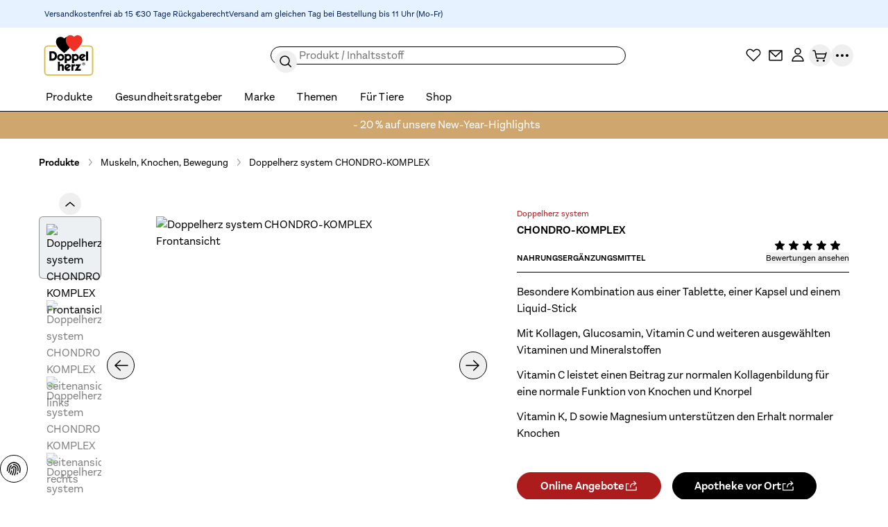

--- FILE ---
content_type: text/html;charset=utf-8
request_url: https://www.doppelherz.de/produkte/doppelherz-system-chondro-komplex
body_size: 181774
content:
<!DOCTYPE html><html  dir="ltr" class="w-full overflow-x-hidden overflow-y-scroll" data-theme="doppelherz" data-locale="de" lang="de"><head><meta charset="utf-8">
<meta name="viewport" content="width=device-width, initial-scale=1">
<script type="importmap">{"imports":{"#entry":"/_nuxt/CwqadoWb.js"}}</script>
<title>Doppelherz system Chondro-Komplex | Doppelherz</title>
<link rel="preconnect" href="https://api.doppelherz.de">
<link rel="preconnect" href="https://pim.doppelherz.de">
<link rel="preconnect" href="https://shop.doppelherz.de">
<link rel="preconnect" href="https://analytics.queisser.com">
<link rel="preconnect" href="https://tagmanager.doppelherz.de">
<style>*,:after,:before{--tw-border-spacing-x:0;--tw-border-spacing-y:0;--tw-translate-x:0;--tw-translate-y:0;--tw-rotate:0;--tw-skew-x:0;--tw-skew-y:0;--tw-scale-x:1;--tw-scale-y:1;--tw-pan-x: ;--tw-pan-y: ;--tw-pinch-zoom: ;--tw-scroll-snap-strictness:proximity;--tw-gradient-from-position: ;--tw-gradient-via-position: ;--tw-gradient-to-position: ;--tw-ordinal: ;--tw-slashed-zero: ;--tw-numeric-figure: ;--tw-numeric-spacing: ;--tw-numeric-fraction: ;--tw-ring-inset: ;--tw-ring-offset-width:0px;--tw-ring-offset-color:#fff;--tw-ring-color:#3b82f680;--tw-ring-offset-shadow:0 0 #0000;--tw-ring-shadow:0 0 #0000;--tw-shadow:0 0 #0000;--tw-shadow-colored:0 0 #0000;--tw-blur: ;--tw-brightness: ;--tw-contrast: ;--tw-grayscale: ;--tw-hue-rotate: ;--tw-invert: ;--tw-saturate: ;--tw-sepia: ;--tw-drop-shadow: ;--tw-backdrop-blur: ;--tw-backdrop-brightness: ;--tw-backdrop-contrast: ;--tw-backdrop-grayscale: ;--tw-backdrop-hue-rotate: ;--tw-backdrop-invert: ;--tw-backdrop-opacity: ;--tw-backdrop-saturate: ;--tw-backdrop-sepia: ;--tw-contain-size: ;--tw-contain-layout: ;--tw-contain-paint: ;--tw-contain-style: }::backdrop{--tw-border-spacing-x:0;--tw-border-spacing-y:0;--tw-translate-x:0;--tw-translate-y:0;--tw-rotate:0;--tw-skew-x:0;--tw-skew-y:0;--tw-scale-x:1;--tw-scale-y:1;--tw-pan-x: ;--tw-pan-y: ;--tw-pinch-zoom: ;--tw-scroll-snap-strictness:proximity;--tw-gradient-from-position: ;--tw-gradient-via-position: ;--tw-gradient-to-position: ;--tw-ordinal: ;--tw-slashed-zero: ;--tw-numeric-figure: ;--tw-numeric-spacing: ;--tw-numeric-fraction: ;--tw-ring-inset: ;--tw-ring-offset-width:0px;--tw-ring-offset-color:#fff;--tw-ring-color:#3b82f680;--tw-ring-offset-shadow:0 0 #0000;--tw-ring-shadow:0 0 #0000;--tw-shadow:0 0 #0000;--tw-shadow-colored:0 0 #0000;--tw-blur: ;--tw-brightness: ;--tw-contrast: ;--tw-grayscale: ;--tw-hue-rotate: ;--tw-invert: ;--tw-saturate: ;--tw-sepia: ;--tw-drop-shadow: ;--tw-backdrop-blur: ;--tw-backdrop-brightness: ;--tw-backdrop-contrast: ;--tw-backdrop-grayscale: ;--tw-backdrop-hue-rotate: ;--tw-backdrop-invert: ;--tw-backdrop-opacity: ;--tw-backdrop-saturate: ;--tw-backdrop-sepia: ;--tw-contain-size: ;--tw-contain-layout: ;--tw-contain-paint: ;--tw-contain-style: }*,:after,:before{border:0 solid;box-sizing:border-box}:after,:before{--tw-content:""}:host,html{line-height:1.5;-webkit-text-size-adjust:100%;font-family:sans-serif;font-feature-settings:normal;font-variation-settings:normal;tab-size:4;-webkit-tap-highlight-color:transparent}body{line-height:inherit;margin:0}hr{border-top-width:1px;color:inherit;height:0}abbr:where([title]){-webkit-text-decoration:underline dotted;text-decoration:underline dotted}h1,h2,h3,h4,h5,h6{font-size:inherit;font-weight:inherit}a{color:inherit;text-decoration:inherit}b,strong{font-weight:bolder}code,kbd,pre,samp{font-family:ui-monospace,SFMono-Regular,Menlo,Monaco,Consolas,Liberation Mono,Courier New,monospace;font-feature-settings:normal;font-size:1em;font-variation-settings:normal}small{font-size:80%}sub,sup{font-size:75%;line-height:0;position:relative;vertical-align:initial}sub{bottom:-.25em}sup{top:-.5em}table{border-collapse:collapse;border-color:inherit;text-indent:0}button,input,optgroup,select,textarea{color:inherit;font-family:inherit;font-feature-settings:inherit;font-size:100%;font-variation-settings:inherit;font-weight:inherit;letter-spacing:inherit;line-height:inherit;margin:0;padding:0}button,select{text-transform:none}button,input:where([type=button]),input:where([type=reset]),input:where([type=submit]){-webkit-appearance:button;background-color:initial;background-image:none}:-moz-focusring{outline:auto}:-moz-ui-invalid{box-shadow:none}progress{vertical-align:initial}::-webkit-inner-spin-button,::-webkit-outer-spin-button{height:auto}[type=search]{-webkit-appearance:textfield;outline-offset:-2px}::-webkit-search-decoration{-webkit-appearance:none}::-webkit-file-upload-button{-webkit-appearance:button;font:inherit}summary{display:list-item}blockquote,dd,dl,figure,h1,h2,h3,h4,h5,h6,hr,p,pre{margin:0}fieldset{margin:0}fieldset,legend{padding:0}menu,ol,ul{list-style:none;margin:0;padding:0}dialog{padding:0}textarea{resize:vertical}input::placeholder,textarea::placeholder{color:#9ca3af;opacity:1}[role=button],button{cursor:pointer}:disabled{cursor:default}audio,canvas,embed,iframe,img,object,svg,video{display:block;vertical-align:middle}img,video{height:auto;max-width:100%}[hidden]:where(:not([hidden=until-found])){display:none}input:where(:not([type])),input:where([type=date]),input:where([type=datetime-local]),input:where([type=email]),input:where([type=month]),input:where([type=number]),input:where([type=password]),input:where([type=search]),input:where([type=tel]),input:where([type=text]),input:where([type=time]),input:where([type=url]),input:where([type=week]),select,select:where([multiple]),textarea{-webkit-appearance:none;appearance:none;background-color:#fff;border-color:#6b7280;border-radius:0;border-width:1px;font-size:1rem;line-height:1.5rem;padding:.5rem .75rem;--tw-shadow:0 0 #0000}input:where(:not([type])):focus,input:where([type=date]):focus,input:where([type=datetime-local]):focus,input:where([type=email]):focus,input:where([type=month]):focus,input:where([type=number]):focus,input:where([type=password]):focus,input:where([type=search]):focus,input:where([type=tel]):focus,input:where([type=text]):focus,input:where([type=time]):focus,input:where([type=url]):focus,input:where([type=week]):focus,select:focus,select:where([multiple]):focus,textarea:focus{outline:2px solid #0000;outline-offset:2px;--tw-ring-inset:var(--tw-empty, );--tw-ring-offset-width:0px;--tw-ring-offset-color:#fff;--tw-ring-color:#2563eb;--tw-ring-offset-shadow:var(--tw-ring-inset) 0 0 0 var(--tw-ring-offset-width) var(--tw-ring-offset-color);--tw-ring-shadow:var(--tw-ring-inset) 0 0 0 calc(1px + var(--tw-ring-offset-width)) var(--tw-ring-color);border-color:#2563eb;box-shadow:var(--tw-ring-offset-shadow),var(--tw-ring-shadow),var(--tw-shadow)}input::placeholder,textarea::placeholder{color:#6b7280;opacity:1}::-webkit-datetime-edit-fields-wrapper{padding:0}::-webkit-date-and-time-value{min-height:1.5em;text-align:inherit}::-webkit-datetime-edit{display:inline-flex}::-webkit-datetime-edit,::-webkit-datetime-edit-day-field,::-webkit-datetime-edit-hour-field,::-webkit-datetime-edit-meridiem-field,::-webkit-datetime-edit-millisecond-field,::-webkit-datetime-edit-minute-field,::-webkit-datetime-edit-month-field,::-webkit-datetime-edit-second-field,::-webkit-datetime-edit-year-field{padding-bottom:0;padding-top:0}select{background-image:url("data:image/svg+xml;charset=utf-8,%3Csvg xmlns='http://www.w3.org/2000/svg' fill='none' viewBox='0 0 20 20'%3E%3Cpath stroke='%236b7280' stroke-linecap='round' stroke-linejoin='round' stroke-width='1.5' d='m6 8 4 4 4-4'/%3E%3C/svg%3E");background-position:right .5rem center;background-repeat:no-repeat;background-size:1.5em 1.5em;padding-right:2.5rem;-webkit-print-color-adjust:exact;print-color-adjust:exact}select:where([multiple]),select:where([size]:not([size="1"])){background-image:none;background-position:0 0;background-repeat:unset;background-size:initial;padding-right:.75rem;-webkit-print-color-adjust:unset;print-color-adjust:unset}input:where([type=checkbox]),input:where([type=radio]){-webkit-appearance:none;appearance:none;background-color:#fff;background-origin:border-box;border-color:#6b7280;border-width:1px;color:#2563eb;display:inline-block;flex-shrink:0;height:1rem;padding:0;-webkit-print-color-adjust:exact;print-color-adjust:exact;-webkit-user-select:none;user-select:none;vertical-align:middle;width:1rem;--tw-shadow:0 0 #0000}input:where([type=checkbox]){border-radius:0}input:where([type=radio]){border-radius:100%}input:where([type=checkbox]):focus,input:where([type=radio]):focus{outline:2px solid #0000;outline-offset:2px;--tw-ring-inset:var(--tw-empty, );--tw-ring-offset-width:2px;--tw-ring-offset-color:#fff;--tw-ring-color:#2563eb;--tw-ring-offset-shadow:var(--tw-ring-inset) 0 0 0 var(--tw-ring-offset-width) var(--tw-ring-offset-color);--tw-ring-shadow:var(--tw-ring-inset) 0 0 0 calc(2px + var(--tw-ring-offset-width)) var(--tw-ring-color);box-shadow:var(--tw-ring-offset-shadow),var(--tw-ring-shadow),var(--tw-shadow)}input:where([type=checkbox]):checked,input:where([type=radio]):checked{background-color:currentColor;background-position:50%;background-repeat:no-repeat;background-size:100% 100%;border-color:#0000}input:where([type=checkbox]):checked{background-image:url("data:image/svg+xml;charset=utf-8,%3Csvg xmlns='http://www.w3.org/2000/svg' fill='%23fff' viewBox='0 0 16 16'%3E%3Cpath d='M12.207 4.793a1 1 0 0 1 0 1.414l-5 5a1 1 0 0 1-1.414 0l-2-2a1 1 0 0 1 1.414-1.414L6.5 9.086l4.293-4.293a1 1 0 0 1 1.414 0'/%3E%3C/svg%3E")}@media(forced-colors:active){input:where([type=checkbox]):checked{-webkit-appearance:auto;appearance:auto}}input:where([type=radio]):checked{background-image:url("data:image/svg+xml;charset=utf-8,%3Csvg xmlns='http://www.w3.org/2000/svg' fill='%23fff' viewBox='0 0 16 16'%3E%3Ccircle cx='8' cy='8' r='3'/%3E%3C/svg%3E")}@media(forced-colors:active){input:where([type=radio]):checked{-webkit-appearance:auto;appearance:auto}}input:where([type=checkbox]):checked:focus,input:where([type=checkbox]):checked:hover,input:where([type=radio]):checked:focus,input:where([type=radio]):checked:hover{background-color:currentColor;border-color:#0000}input:where([type=checkbox]):indeterminate{background-color:currentColor;background-image:url("data:image/svg+xml;charset=utf-8,%3Csvg xmlns='http://www.w3.org/2000/svg' fill='none' viewBox='0 0 16 16'%3E%3Cpath stroke='%23fff' stroke-linecap='round' stroke-linejoin='round' stroke-width='2' d='M4 8h8'/%3E%3C/svg%3E");background-position:50%;background-repeat:no-repeat;background-size:100% 100%;border-color:#0000}@media(forced-colors:active){input:where([type=checkbox]):indeterminate{-webkit-appearance:auto;appearance:auto}}input:where([type=checkbox]):indeterminate:focus,input:where([type=checkbox]):indeterminate:hover{background-color:currentColor;border-color:#0000}input:where([type=file]){background:unset;border-color:inherit;border-radius:0;border-width:0;font-size:unset;line-height:inherit;padding:0}input:where([type=file]):focus{outline:1px solid ButtonText;outline:1px auto -webkit-focus-ring-color}html{-webkit-tap-highlight-color:transparent;overflow-x:hidden;overflow-y:scroll;width:100%}body{font-family:var(--font-family-body),sans-serif;font-size:var(--font-size-base);line-height:var(--line-height-base);--tw-text-opacity:1;color:rgb(var(--color-default)/var(--tw-text-opacity,1))}[id]{scroll-margin-bottom:8rem;scroll-margin-top:8rem}.h1,h1,h2,h3,h4,h5,h6{font-family:var(--font-family-heading),sans-serif;font-weight:var(--font-weight-heading)}.\!text-white :where(h1,.h1,h2,h3,h4,h5,h6,[class~=lead]){color:currentColor}.text-white :where(h1,.h1,h2,h3,h4,h5,h6,[class~=lead]){color:currentColor}address{font-style:normal}:root{--color-app-error:227 4 32;--color-app-error-light:255 230 233;--color-app-success:46 112 81;--color-app-success-light:219 240 230;--color-app-info:0 30 85;--color-app-info-light:230 242 255;--color-app-warn:146 64 14;--color-app-warn-light:254 243 199;--color-applegreen:184 229 153;--color-grassgreen:100 180 45;--color-mossgreen:46 112 81;--color-citrus:253 237 170;--color-yellow:255 215 45;--color-ocher:204 165 0;--color-peach:253 187 127;--color-orange:239 125 23;--color-rust:149 72 4;--color-rose:253 221 226;--color-berry:217 131 132;--color-burgundy:130 18 72;--color-lavender:199 153 229;--color-plum:92 36 130;--color-purple:52 16 76;--color-systemblue:190 214 230;--color-omegablue:0 67 142;--color-northblue:45 44 80;--color-nightblue:0 30 85;--color-black:0 0 0;--color-white:255 255 255;--color-muted:118 118 118;--color-paypal-gold:255 196 57}input[type=number]::-webkit-inner-spin-button,input[type=number]::-webkit-outer-spin-button{-webkit-appearance:none;appearance:none}input[type=number]{-moz-appearance:textfield}[multiple],[type=date],[type=datetime-local],[type=email],[type=month],[type=number],[type=password],[type=search],[type=tel],[type=text],[type=time],[type=url],[type=week],input:where(:not([type])),select,textarea{border-color:rgb(var(--color-black)/.4);border-radius:.375rem;border-width:1px;display:block;padding:.5rem;width:100%;--tw-text-opacity:1;color:rgb(var(--color-black)/var(--tw-text-opacity,1))}[multiple]::placeholder,[type=date]::placeholder,[type=datetime-local]::placeholder,[type=email]::placeholder,[type=month]::placeholder,[type=number]::placeholder,[type=password]::placeholder,[type=search]::placeholder,[type=tel]::placeholder,[type=text]::placeholder,[type=time]::placeholder,[type=url]::placeholder,[type=week]::placeholder,input:where(:not([type]))::placeholder,select::placeholder,textarea::placeholder{--tw-text-opacity:1;color:rgb(var(--color-muted)/var(--tw-text-opacity,1))}[multiple]:hover,[type=date]:hover,[type=datetime-local]:hover,[type=email]:hover,[type=month]:hover,[type=number]:hover,[type=password]:hover,[type=search]:hover,[type=tel]:hover,[type=text]:hover,[type=time]:hover,[type=url]:hover,[type=week]:hover,input:where(:not([type])):hover,select:hover,textarea:hover{border-color:rgb(var(--color-black)/1)}label,legend{display:block;font-size:var(--font-size-sm);font-weight:var(--font-weight-bold);line-height:var(--line-height-sm);margin-bottom:.25rem}.form-input{position:relative}.form-input.form-input--error input,.form-input.form-input--error select,.form-input.form-input--error textarea{--tw-border-opacity:1;border-color:rgb(var(--color-app-error)/var(--tw-border-opacity,1));--tw-text-opacity:1;color:rgb(var(--color-app-error)/var(--tw-text-opacity,1))}.form-input.form-input--error input:where([dir=ltr],[dir=ltr] *),.form-input.form-input--error select:where([dir=ltr],[dir=ltr] *),.form-input.form-input--error textarea:where([dir=ltr],[dir=ltr] *){padding-right:2rem}.form-input.form-input--error input:where([dir=rtl],[dir=rtl] *),.form-input.form-input--error select:where([dir=rtl],[dir=rtl] *),.form-input.form-input--error textarea:where([dir=rtl],[dir=rtl] *){padding-left:2rem}.button>.form-input.form-input--error:not(.form-input--password,.form-input--select):after{flex-shrink:0;pointer-events:none;position:relative}.button.icon-position-before.has-label>.form-input.form-input--error:not(.form-input--password,.form-input--select):where([dir=ltr],[dir=ltr] *):after{margin-right:.5rem}.button.icon-position-before.has-label>.form-input.form-input--error:not(.form-input--password,.form-input--select):where([dir=rtl],[dir=rtl] *):after{margin-left:.5rem}.button.icon-position-after.has-label>.form-input.form-input--error:not(.form-input--password,.form-input--select):where([dir=ltr],[dir=ltr] *):after{margin-left:.5rem}.button.icon-position-after.has-label>.form-input.form-input--error:not(.form-input--password,.form-input--select):where([dir=rtl],[dir=rtl] *):after{margin-right:.5rem}.form-input.form-input--error:not(.form-input--password,.form-input--select):after{align-items:center;background-position:50%;background-repeat:no-repeat;background-size:contain;display:flex;display:inline-block;height:100%;justify-content:center;-webkit-mask-position:center;mask-position:center;-webkit-mask-repeat:no-repeat;mask-repeat:no-repeat;-webkit-mask-size:contain;mask-size:contain;position:absolute;top:0;width:1.25rem;--icon-error-filled:url("data:image/svg+xml;charset=utf-8,%3Csvg xmlns='http://www.w3.org/2000/svg' width='24' height='24'%3E%3Cpath fill='%23e30420' d='M22 12c0 5.523-4.477 10-10 10S2 17.523 2 12 6.477 2 12 2s10 4.477 10 10'/%3E%3Cpath stroke='%23fff' stroke-linecap='round' stroke-linejoin='round' stroke-width='2' d='M12 7v5.5m0 3.4v.1'/%3E%3C/svg%3E");background-color:initial!important;background-image:var(--icon-error-filled)}.category-wysiwyg .wysiwyg-infobox .badge .form-input.form-input--error:not(.form-input--password,.form-input--select):after,.product-wysiwyg .wysiwyg-infobox .badge .form-input.form-input--error:not(.form-input--password,.form-input--select):after{height:1.5rem;width:1.5rem;--tw-bg-opacity:1;background-color:rgb(var(--color-white)/var(--tw-bg-opacity,1))}.category-wysiwyg .wysiwyg-infobox .badge .form-input.form-input--error:not(.form-input--password,.form-input--select):hover:after,.product-wysiwyg .wysiwyg-infobox .badge .form-input.form-input--error:not(.form-input--password,.form-input--select):hover:after{--tw-bg-opacity:1;background-color:rgb(var(--color-white)/var(--tw-bg-opacity,1))}.group:hover .category-wysiwyg .wysiwyg-infobox .badge .form-input.form-input--error:not(.form-input--password,.form-input--select):after,.group:hover .product-wysiwyg .wysiwyg-infobox .badge .form-input.form-input--error:not(.form-input--password,.form-input--select):after{--tw-bg-opacity:1;background-color:rgb(var(--color-primary-brand)/var(--tw-bg-opacity,1))}.category-wysiwyg .wysiwyg-infobox .badge .form-input.form-input--error:not(.form-input--password,.form-input--select):where([dir=ltr],[dir=ltr] *):after,.product-wysiwyg .wysiwyg-infobox .badge .form-input.form-input--error:not(.form-input--password,.form-input--select):where([dir=ltr],[dir=ltr] *):after{margin-right:.375rem}.category-wysiwyg .wysiwyg-infobox .badge .form-input.form-input--error:not(.form-input--password,.form-input--select):where([dir=rtl],[dir=rtl] *):after,.product-wysiwyg .wysiwyg-infobox .badge .form-input.form-input--error:not(.form-input--password,.form-input--select):where([dir=rtl],[dir=rtl] *):after{margin-left:.375rem}[dir=rtl] .swiper button[class*=-next] .form-input.form-input--error:not(.form-input--password,.form-input--select):after,[dir=rtl] .swiper button[class*=-prev] .form-input.form-input--error:not(.form-input--password,.form-input--select):after{--tw-rotate:180deg!important;transform:translate(var(--tw-translate-x),var(--tw-translate-y)) rotate(var(--tw-rotate)) skew(var(--tw-skew-x)) skewY(var(--tw-skew-y)) scaleX(var(--tw-scale-x)) scaleY(var(--tw-scale-y))!important}.form-input.form-input--error:not(.form-input--password,.form-input--select):where([dir=ltr],[dir=ltr] *):after{right:.5rem}.form-input.form-input--error:not(.form-input--password,.form-input--select):where([dir=rtl],[dir=rtl] *):after{left:.5rem}.form-input.form-input--error:not(.form-input--password,.form-input--select):after{content:""}.form-input.form-input--error+.form-hint{--tw-text-opacity:1;color:rgb(var(--color-app-error)/var(--tw-text-opacity,1))}.form-input.form-input--success input,.form-input.form-input--success select,.form-input.form-input--success textarea{--tw-border-opacity:1;border-color:rgb(var(--color-grassgreen)/var(--tw-border-opacity,1));--tw-text-opacity:1;color:rgb(var(--color-grassgreen)/var(--tw-text-opacity,1))}.button>.form-input.form-input--success:after{flex-shrink:0;pointer-events:none;position:relative}.button.icon-position-before.has-label>.form-input.form-input--success:where([dir=ltr],[dir=ltr] *):after{margin-right:.5rem}.button.icon-position-before.has-label>.form-input.form-input--success:where([dir=rtl],[dir=rtl] *):after{margin-left:.5rem}.button.icon-position-after.has-label>.form-input.form-input--success:where([dir=ltr],[dir=ltr] *):after{margin-left:.5rem}.button.icon-position-after.has-label>.form-input.form-input--success:where([dir=rtl],[dir=rtl] *):after{margin-right:.5rem}.form-input.form-input--success:after{align-items:center;background-position:50%;background-repeat:no-repeat;background-size:contain;display:flex;display:inline-block;height:100%;justify-content:center;-webkit-mask-position:center;mask-position:center;-webkit-mask-repeat:no-repeat;mask-repeat:no-repeat;-webkit-mask-size:contain;mask-size:contain;position:absolute;top:0;width:1.25rem;--icon-check:url("data:image/svg+xml;charset=utf-8,%3Csvg xmlns='http://www.w3.org/2000/svg' width='16' height='16' fill='none' viewBox='0 0 16 16'%3E%3Cpath fill='%2364b42d' fill-rule='evenodd' d='M8 16A8 8 0 1 0 8 0a8 8 0 0 0 0 16m3.707-9.293a1 1 0 0 0-1.414-1.414L7 8.586 5.707 7.293a1 1 0 0 0-1.414 1.414l2 2a1 1 0 0 0 1.414 0z' clip-rule='evenodd'/%3E%3C/svg%3E");background-color:initial!important;background-image:var(--icon-check)}.category-wysiwyg .wysiwyg-infobox .badge .form-input.form-input--success:after,.product-wysiwyg .wysiwyg-infobox .badge .form-input.form-input--success:after{height:1.5rem;width:1.5rem;--tw-bg-opacity:1;background-color:rgb(var(--color-white)/var(--tw-bg-opacity,1))}.category-wysiwyg .wysiwyg-infobox .badge .form-input.form-input--success:hover:after,.product-wysiwyg .wysiwyg-infobox .badge .form-input.form-input--success:hover:after{--tw-bg-opacity:1;background-color:rgb(var(--color-white)/var(--tw-bg-opacity,1))}.group:hover .category-wysiwyg .wysiwyg-infobox .badge .form-input.form-input--success:after,.group:hover .product-wysiwyg .wysiwyg-infobox .badge .form-input.form-input--success:after{--tw-bg-opacity:1;background-color:rgb(var(--color-primary-brand)/var(--tw-bg-opacity,1))}.category-wysiwyg .wysiwyg-infobox .badge .form-input.form-input--success:where([dir=ltr],[dir=ltr] *):after,.product-wysiwyg .wysiwyg-infobox .badge .form-input.form-input--success:where([dir=ltr],[dir=ltr] *):after{margin-right:.375rem}.category-wysiwyg .wysiwyg-infobox .badge .form-input.form-input--success:where([dir=rtl],[dir=rtl] *):after,.product-wysiwyg .wysiwyg-infobox .badge .form-input.form-input--success:where([dir=rtl],[dir=rtl] *):after{margin-left:.375rem}[dir=rtl] .swiper button[class*=-next] .form-input.form-input--success:after,[dir=rtl] .swiper button[class*=-prev] .form-input.form-input--success:after{--tw-rotate:180deg!important;transform:translate(var(--tw-translate-x),var(--tw-translate-y)) rotate(var(--tw-rotate)) skew(var(--tw-skew-x)) skewY(var(--tw-skew-y)) scaleX(var(--tw-scale-x)) scaleY(var(--tw-scale-y))!important}.form-input.form-input--success:where([dir=ltr],[dir=ltr] *):after{right:.5rem}.form-input.form-input--success:where([dir=rtl],[dir=rtl] *):after{left:.5rem}.form-input.form-input--success:after{content:""}.form-input.form-input--success+.form-hint{--tw-text-opacity:1;color:rgb(var(--color-grassgreen)/var(--tw-text-opacity,1))}.form-input.form-input--info:not(.form-input--loading) input:where([dir=ltr],[dir=ltr] *),.form-input.form-input--info:not(.form-input--loading) select:where([dir=ltr],[dir=ltr] *),.form-input.form-input--info:not(.form-input--loading) textarea:where([dir=ltr],[dir=ltr] *){padding-right:2rem}.form-input.form-input--info:not(.form-input--loading) input:where([dir=rtl],[dir=rtl] *),.form-input.form-input--info:not(.form-input--loading) select:where([dir=rtl],[dir=rtl] *),.form-input.form-input--info:not(.form-input--loading) textarea:where([dir=rtl],[dir=rtl] *){padding-left:2rem}.button>.form-input.form-input--info:not(.form-input--loading):after{flex-shrink:0;pointer-events:none;position:relative}.button.icon-position-before.has-label>.form-input.form-input--info:not(.form-input--loading):where([dir=ltr],[dir=ltr] *):after{margin-right:.5rem}.button.icon-position-before.has-label>.form-input.form-input--info:not(.form-input--loading):where([dir=rtl],[dir=rtl] *):after{margin-left:.5rem}.button.icon-position-after.has-label>.form-input.form-input--info:not(.form-input--loading):where([dir=ltr],[dir=ltr] *):after{margin-left:.5rem}.button.icon-position-after.has-label>.form-input.form-input--info:not(.form-input--loading):where([dir=rtl],[dir=rtl] *):after{margin-right:.5rem}.form-input.form-input--info:not(.form-input--loading):after{align-items:center;display:flex;height:100%;justify-content:center;position:absolute;top:0;width:1.25rem;--tw-grayscale:grayscale(100%);background-position:50%;background-repeat:no-repeat;background-size:contain;display:inline-block;filter:var(--tw-blur) var(--tw-brightness) var(--tw-contrast) var(--tw-grayscale) var(--tw-hue-rotate) var(--tw-invert) var(--tw-saturate) var(--tw-sepia) var(--tw-drop-shadow);-webkit-mask-position:center;mask-position:center;-webkit-mask-repeat:no-repeat;mask-repeat:no-repeat;-webkit-mask-size:contain;mask-size:contain;--icon-info-filled:url("data:image/svg+xml;charset=utf-8,%3Csvg xmlns='http://www.w3.org/2000/svg' width='24' height='24'%3E%3Cpath fill='%2300438e' d='M22 12c0 5.523-4.477 10-10 10S2 17.523 2 12 6.477 2 12 2s10 4.477 10 10'/%3E%3Cpath stroke='%23fff' stroke-linecap='round' stroke-linejoin='round' stroke-width='2' d='M12 16v-5.5m0-3.4V7'/%3E%3C/svg%3E");background-color:initial!important;background-image:var(--icon-info-filled)}.category-wysiwyg .wysiwyg-infobox .badge .form-input.form-input--info:not(.form-input--loading):after,.product-wysiwyg .wysiwyg-infobox .badge .form-input.form-input--info:not(.form-input--loading):after{height:1.5rem;width:1.5rem;--tw-bg-opacity:1;background-color:rgb(var(--color-white)/var(--tw-bg-opacity,1))}.category-wysiwyg .wysiwyg-infobox .badge .form-input.form-input--info:not(.form-input--loading):hover:after,.product-wysiwyg .wysiwyg-infobox .badge .form-input.form-input--info:not(.form-input--loading):hover:after{--tw-bg-opacity:1;background-color:rgb(var(--color-white)/var(--tw-bg-opacity,1))}.group:hover .category-wysiwyg .wysiwyg-infobox .badge .form-input.form-input--info:not(.form-input--loading):after,.group:hover .product-wysiwyg .wysiwyg-infobox .badge .form-input.form-input--info:not(.form-input--loading):after{--tw-bg-opacity:1;background-color:rgb(var(--color-primary-brand)/var(--tw-bg-opacity,1))}.category-wysiwyg .wysiwyg-infobox .badge .form-input.form-input--info:not(.form-input--loading):where([dir=ltr],[dir=ltr] *):after,.product-wysiwyg .wysiwyg-infobox .badge .form-input.form-input--info:not(.form-input--loading):where([dir=ltr],[dir=ltr] *):after{margin-right:.375rem}.category-wysiwyg .wysiwyg-infobox .badge .form-input.form-input--info:not(.form-input--loading):where([dir=rtl],[dir=rtl] *):after,.product-wysiwyg .wysiwyg-infobox .badge .form-input.form-input--info:not(.form-input--loading):where([dir=rtl],[dir=rtl] *):after{margin-left:.375rem}[dir=rtl] .swiper button[class*=-next] .form-input.form-input--info:not(.form-input--loading):after,[dir=rtl] .swiper button[class*=-prev] .form-input.form-input--info:not(.form-input--loading):after{--tw-rotate:180deg!important;transform:translate(var(--tw-translate-x),var(--tw-translate-y)) rotate(var(--tw-rotate)) skew(var(--tw-skew-x)) skewY(var(--tw-skew-y)) scaleX(var(--tw-scale-x)) scaleY(var(--tw-scale-y))!important}.form-input.form-input--info:not(.form-input--loading):where([dir=ltr],[dir=ltr] *):after{right:.5rem}.form-input.form-input--info:not(.form-input--loading):where([dir=rtl],[dir=rtl] *):after{left:.5rem}.form-input.form-input--info:not(.form-input--loading):after{content:""}.form-input.form-input--info:not(.form-input--loading)+.form-hint,.form-input.form-input-file{--tw-text-opacity:1;color:rgb(var(--color-black)/var(--tw-text-opacity,1))}.form-input.form-input-file{border-color:rgb(var(--color-black)/.4);border-radius:.375rem;border-style:dashed;border-width:1px;display:flex;font-size:var(--font-size-sm);justify-content:center;line-height:var(--line-height-sm);padding:1.5rem;width:100%}.form-input.form-input-file:hover{border-color:rgb(var(--color-black)/1)}.form-input.form-input-file.form-input--error{--tw-border-opacity:1;border-color:rgb(var(--color-app-error)/var(--tw-border-opacity,1))}.form-radio-group{align-items:center;display:flex;flex-wrap:wrap;gap:1.5rem}.form-radio-group.form-radio--error input[type=radio]{--tw-border-opacity:1;border-color:rgb(var(--color-app-error)/var(--tw-border-opacity,1))}.form-radio-group.form-radio--error+.form-hint{--tw-text-opacity:1;color:rgb(var(--color-app-error)/var(--tw-text-opacity,1))}.form-radio-group.form-radio--success input[type=radio]{--tw-border-opacity:1;border-color:rgb(var(--color-grassgreen)/var(--tw-border-opacity,1))}.form-radio-group.form-radio--success+.form-hint{--tw-text-opacity:1;color:rgb(var(--color-grassgreen)/var(--tw-text-opacity,1))}.form-radio-group+.form-hint{margin-top:.5rem}.form-radio{align-items:center;display:flex;gap:.75rem}.form-radio input[type=radio]{border-color:rgb(var(--color-black)/.4);border-radius:9999px;cursor:pointer;height:1.5rem;width:1.5rem;--tw-bg-opacity:1;background-color:rgb(var(--color-white)/var(--tw-bg-opacity,1));--tw-text-opacity:1;color:rgb(var(--color-black)/var(--tw-text-opacity,1))}.form-radio input[type=radio]:hover{border-color:rgb(var(--color-black)/1)}.form-radio input[type=radio]:checked{--tw-border-opacity:1;border-color:rgb(var(--color-black)/var(--tw-border-opacity,1));--tw-bg-opacity:1;background-color:rgb(var(--color-black)/var(--tw-bg-opacity,1))}.form-radio label{cursor:pointer;font-size:var(--font-size-sm);font-weight:var(--font-weight-normal);line-height:var(--line-height-sm);margin:0}.form-checkbox-group{display:flex;flex-direction:column;gap:1rem}.form-checkbox-group.form-checkbox--error input[type=checkbox]{--tw-border-opacity:1;border-color:rgb(var(--color-app-error)/var(--tw-border-opacity,1))}.form-checkbox-group.form-checkbox--error+.form-hint{--tw-text-opacity:1;color:rgb(var(--color-app-error)/var(--tw-text-opacity,1))}.form-checkbox-group.form-checkbox--success input[type=checkbox]{--tw-border-opacity:1;border-color:rgb(var(--color-grassgreen)/var(--tw-border-opacity,1))}.form-checkbox{align-items:flex-start;display:flex;gap:.75rem}.form-checkbox input[type=checkbox]{border-color:rgb(var(--color-black)/.4);border-radius:.25rem;cursor:pointer;height:1.5rem;width:1.5rem;--tw-text-opacity:1;color:rgb(var(--color-grassgreen)/var(--tw-text-opacity,1))}.form-checkbox input[type=checkbox]:checked{--tw-border-opacity:1!important;border-color:rgb(var(--color-black)/var(--tw-border-opacity,1))!important}.form-checkbox input[type=checkbox]:hover{border-color:rgb(var(--color-black)/1)}.form-checkbox input[type=checkbox]:disabled{cursor:default}.form-checkbox input[type=checkbox]:disabled:hover{border-color:rgb(var(--color-black)/.4)}.form-checkbox input[type=checkbox]:disabled:checked{--tw-bg-opacity:1;background-color:rgb(var(--color-black)/var(--tw-bg-opacity,1))}.form-checkbox label{margin-bottom:0;margin-top:.125rem}.form-hint{font-size:var(--font-size-xs);line-height:var(--line-height-xs);margin-bottom:.25rem;margin-top:.25rem;min-height:1rem;--tw-text-opacity:1;color:rgb(var(--color-muted)/var(--tw-text-opacity,1))}.form-row{gap:1rem;width:100%}@media(min-width:48rem){.form-row{display:flex}}.form-col{width:100%}*,:after,:before{outline:none!important}@supports selector(:focus-visible){.focus-parent:has(:focus-visible),:focus-visible{--tw-ring-offset-shadow:var(--tw-ring-inset) 0 0 0 var(--tw-ring-offset-width) var(--tw-ring-offset-color);--tw-ring-shadow:var(--tw-ring-inset) 0 0 0 calc(2px + var(--tw-ring-offset-width)) var(--tw-ring-color);box-shadow:var(--tw-ring-offset-shadow),var(--tw-ring-shadow),var(--tw-shadow,0 0 #0000);--tw-ring-opacity:1;--tw-ring-color:rgb(var(--color-primary-brand)/var(--tw-ring-opacity,1));--tw-ring-offset-width:2px}input[type=checkbox]:focus,input[type=radio]:focus{--tw-ring-offset-shadow:var(--tw-ring-inset) 0 0 0 var(--tw-ring-offset-width) var(--tw-ring-offset-color);--tw-ring-shadow:var(--tw-ring-inset) 0 0 0 calc(var(--tw-ring-offset-width)) var(--tw-ring-color);box-shadow:var(--tw-ring-offset-shadow),var(--tw-ring-shadow),var(--tw-shadow,0 0 #0000)}input:focus-visible,select:focus,select:focus-visible,textarea:focus-visible{--tw-border-opacity:1!important;border-color:rgb(var(--color-black)/var(--tw-border-opacity,1))!important;--tw-ring-offset-shadow:var(--tw-ring-inset) 0 0 0 var(--tw-ring-offset-width) var(--tw-ring-offset-color)!important;--tw-ring-shadow:var(--tw-ring-inset) 0 0 0 calc(1px + var(--tw-ring-offset-width)) var(--tw-ring-color)!important;box-shadow:var(--tw-ring-offset-shadow),var(--tw-ring-shadow),var(--tw-shadow,0 0 #0000)!important;--tw-ring-opacity:1!important;--tw-ring-color:rgb(var(--color-black)/var(--tw-ring-opacity,1))!important;--tw-ring-offset-width:0px!important}.focus-inverted :focus-visible,.focus-inverted.focus-parent:has(:focus-visible):before,.text-white .focus-parent:has(:focus-visible):before,.text-white :focus-visible{--tw-ring-opacity:1!important;--tw-ring-color:rgb(var(--color-white)/var(--tw-ring-opacity,1))!important;--tw-ring-offset-width:0px!important}.focus-parent a:first-of-type:focus-visible{--tw-ring-offset-shadow:var(--tw-ring-inset) 0 0 0 var(--tw-ring-offset-width) var(--tw-ring-offset-color);--tw-ring-shadow:var(--tw-ring-inset) 0 0 0 calc(var(--tw-ring-offset-width)) var(--tw-ring-color);box-shadow:var(--tw-ring-offset-shadow),var(--tw-ring-shadow),var(--tw-shadow,0 0 #0000);--tw-ring-offset-width:0px}.focus-inset:focus-visible,.focus-parent.focus-inset:has(:focus-visible),.swiper .teaser.focus-parent:has(:focus-visible){position:relative;--tw-ring-offset-shadow:var(--tw-ring-inset) 0 0 0 var(--tw-ring-offset-width) var(--tw-ring-offset-color);--tw-ring-shadow:var(--tw-ring-inset) 0 0 0 calc(var(--tw-ring-offset-width)) var(--tw-ring-color);box-shadow:var(--tw-ring-offset-shadow),var(--tw-ring-shadow),var(--tw-shadow,0 0 #0000);--tw-ring-offset-width:0px}.focus-inset:focus-visible:before,.focus-parent.focus-inset:has(:focus-visible):before,.swiper .teaser.focus-parent:has(:focus-visible):before{border-radius:inherit;inset:0;margin:.25rem;position:absolute;z-index:1;--tw-ring-offset-shadow:var(--tw-ring-inset) 0 0 0 var(--tw-ring-offset-width) var(--tw-ring-offset-color);--tw-ring-shadow:var(--tw-ring-inset) 0 0 0 calc(2px + var(--tw-ring-offset-width)) var(--tw-ring-color);box-shadow:var(--tw-ring-offset-shadow),var(--tw-ring-shadow),var(--tw-shadow,0 0 #0000);--tw-ring-inset:inset;--tw-ring-opacity:1;--tw-ring-color:rgb(var(--color-primary-brand)/var(--tw-ring-opacity,1));--tw-ring-offset-width:0px;--tw-content:"";content:var(--tw-content)}.bg-gray:not(.page-layout) :focus-visible{--tw-ring-offset-color:rgb(var(--color-gray)/1)}.bg-graymedium:not(.page-layout) :focus-visible{--tw-ring-offset-color:rgb(var(--color-graymedium)/1)}.bg-primary-accent:not(.page-layout) :focus-visible{--tw-ring-offset-color:rgb(var(--color-primary-accent)/1)}.\!text-white .focus-parent:has(:focus-visible):before,.\!text-white :focus-visible{--tw-ring-opacity:1!important;--tw-ring-color:rgb(var(--color-white)/var(--tw-ring-opacity,1))!important;--tw-ring-offset-width:0px!important}}@supports not selector(:focus-visible){:focus{--tw-ring-offset-shadow:var(--tw-ring-inset) 0 0 0 var(--tw-ring-offset-width) var(--tw-ring-offset-color);--tw-ring-shadow:var(--tw-ring-inset) 0 0 0 calc(2px + var(--tw-ring-offset-width)) var(--tw-ring-color);box-shadow:var(--tw-ring-offset-shadow),var(--tw-ring-shadow),var(--tw-shadow,0 0 #0000);--tw-ring-opacity:1;--tw-ring-color:rgb(var(--color-primary-brand)/var(--tw-ring-opacity,1));--tw-ring-offset-width:2px}.\!text-white :focus,.text-white :focus{--tw-ring-opacity:1;--tw-ring-color:rgb(var(--color-white)/var(--tw-ring-opacity,1));--tw-ring-offset-width:0px}}@media(prefers-contrast:more){.focus-parent:has(:focus-visible),:focus-visible{--tw-ring-offset-shadow:var(--tw-ring-inset) 0 0 0 var(--tw-ring-offset-width) var(--tw-ring-offset-color);--tw-ring-shadow:var(--tw-ring-inset) 0 0 0 calc(4px + var(--tw-ring-offset-width)) var(--tw-ring-color);box-shadow:var(--tw-ring-offset-shadow),var(--tw-ring-shadow),var(--tw-shadow,0 0 #0000);--tw-ring-opacity:1;--tw-ring-color:rgb(var(--color-black)/var(--tw-ring-opacity,1))}.focus-inset:focus-visible:before,.focus-parent.focus-inset:has(:focus-visible):before,.swiper .teaser.focus-parent:has(:focus-visible):before{--tw-ring-offset-shadow:var(--tw-ring-inset) 0 0 0 var(--tw-ring-offset-width) var(--tw-ring-offset-color);--tw-ring-shadow:var(--tw-ring-inset) 0 0 0 calc(4px + var(--tw-ring-offset-width)) var(--tw-ring-color);box-shadow:var(--tw-ring-offset-shadow),var(--tw-ring-shadow),var(--tw-shadow,0 0 #0000);--tw-ring-opacity:1;--tw-ring-color:rgb(var(--color-black)/var(--tw-ring-opacity,1))}input:focus-visible,select:focus,select:focus-visible,textarea:focus-visible{--tw-ring-offset-shadow:var(--tw-ring-inset) 0 0 0 var(--tw-ring-offset-width) var(--tw-ring-offset-color)!important;--tw-ring-shadow:var(--tw-ring-inset) 0 0 0 calc(4px + var(--tw-ring-offset-width)) var(--tw-ring-color)!important;box-shadow:var(--tw-ring-offset-shadow),var(--tw-ring-shadow),var(--tw-shadow,0 0 #0000)!important}}[data-theme=doppelherz]{--font-family-body:"Aestetico";--font-family-heading:var(--font-family-body);--font-weight-light:300;--font-weight-normal:400;--font-weight-semibold:600;--font-weight-bold:600;--font-weight-heading:600;--font-size-xs:.75rem;--line-height-xs:1rem;--font-size-sm:.875rem;--line-height-sm:1.25rem;--font-size-base:1rem;--line-height-base:1.5rem;--font-size-md:1.25rem;--line-height-md:1.625rem;--font-size-lg:1.375rem;--line-height-lg:1.75rem;--font-size-xl:1.75rem;--line-height-xl:2.25rem;--font-size-2xl:2.375rem;--line-height-2xl:3rem;--font-size-3xl:3.125rem;--line-height-3xl:4rem;--color-primary-brand:172 28 28;--color-primary-accent:208 166 111;--color-secondary-brand:227 4 32;--color-secondary-accent:190 214 230;--color-gray:237 240 242;--color-graymedium:219 224 229;--color-graydark:153 153 153;--color-default:var(--color-black);--color-hover:var(--color-primary-brand);--color-active:var(--color-default);--color-background:rgb(var(--color-graymedium));--color-foreground:rgb(var(--color-white));--color-heading:rgb(var(--color-black));--color-scrollbar:rgb(var(--color-primary-brand));--color-icon:rgb(var(--color-default));--color-icon-hover:rgb(var(--color-primary-brand));--color-icon-active:rgb(var(--color-default));--logo-width-sm:3rem;--logo-height-sm:3rem;--logo-width-base:4.625rem;--logo-height-base:4.625rem;--image-width-base:22.625rem;--image-height-header:26rem;--image-height-banner:33.625rem;--image-height-full:26rem;--space-extra-small:1rem;--space-small:1.5rem;--space-medium:2.5rem;--space-large:3.75rem;--space-extra-large:5rem;--space-default:var(--space-medium);--space-default-lg:var(--space-medium);--offset-max-width-base-lg:51rem;--offset-max-width-base-xl:45.75rem;--offset-max-width-base-2xl:50.25rem;--offset-max-width-x-lg:64rem;--offset-max-width-x-xl:59rem;--offset-max-width-x-2xl:63.5rem;--offset-translate-lg:6.5rem;--offset-translate-xl:var(--offset-translate-lg);--offset-padding-x-lg:6.5rem;--offset-padding-x-xl:0;--stage-max-width-lg:72rem;--stage-max-width-xl:76.5rem;--border-radius-default:0;--list-spacing:.375rem;--link-decoration:underline;--link-decoration-hover:underline;--link-color:currentColor;--link-color-hover:rgb(var(--color-primary-brand));--link-color-active:currentColor;--h1-font-size:var(--font-size-xl);--h1-line-height:var(--line-height-xl);--h1-margin-top:1.5rem;--h1-margin-bottom:3rem;--h1-font-size-lg:var(--font-size-2xl);--h1-line-height-lg:var(--line-height-2xl);--h1-margin-top-lg:1.5rem;--h1-margin-bottom-lg:3rem;--h1-lead-font-size:1.25rem;--h1-lead-line-height:1.625rem;--h1-lead-margin-top:.75rem;--h1-lead-margin-bottom:3rem;--h1-lead-font-size-lg:var(--font-size-lg);--h1-lead-line-height-lg:var(--line-height-lg);--h1-lead-margin-top-lg:1rem;--h1-lead-margin-bottom-lg:3rem;--h2-font-size:var(--font-size-lg);--h2-line-height:var(--line-height-lg);--h2-margin-top:1.5rem;--h2-margin-bottom:.25rem;--h2-font-size-lg:var(--font-size-lg);--h2-line-height-lg:var(--line-height-lg);--h2-margin-top-lg:1.5rem;--h2-margin-bottom-lg:.25rem;--h3-font-size:var(--font-size-md);--h3-line-height:var(--line-height-md);--h3-margin-top:1.5rem;--h3-margin-bottom:.25rem;--lead-margin-top:.25rem;--lead-margin-bottom:.25rem;--lead-font-weight:var(--font-weight-light);--blockquote-font-size:var(--font-size-lg);--blockquote-line-height:var(--line-height-lg);--blockquote-font-weight:var(--font-weight-light);--blockquote-padding-x:0;--blockquote-padding-y:0;--blockquote-bg-color:#0000;--blockquote-text-color:rgb(var(--color-primary-brand));--blockquote-text-align:left;--blockquote-font-size-lg:var(--font-size-lg);--blockquote-line-height-lg:var(--line-height-lg);--figcaption-font-weight:var(--font-weight-normal);--figcaption-font-size:var(--font-size-xs);--figcaption-line-height:var(--line-height-xs);--figcaption-text-color:rgb(var(--color-primary-brand));--figcaption-margin-top:.75rem}[data-theme=queisser]:not([data-locale=uk]){font-feature-settings:"ss01" on,"ss03" on;--font-family-body:"Satoshi";--font-family-heading:var(--font-family-body)}[data-theme=queisser][data-locale=uk]{--font-family-body:"Noto Sans";--font-family-heading:var(--font-family-body)}[data-theme=queisser]{--font-weight-light:400;--font-weight-normal:400;--font-weight-semibold:500;--font-weight-bold:700;--font-weight-heading:700;--font-size-xs:.75rem;--line-height-xs:1.125rem;--font-size-sm:.875rem;--line-height-sm:1.3125rem;--font-size-base:1.125rem;--line-height-base:1.6875rem;--font-size-md:1.375rem;--line-height-md:2rem;--font-size-lg:1.75rem;--line-height-lg:2.1875rem;--font-size-xl:2.1875rem;--line-height-xl:2.625rem;--font-size-2xl:2.75rem;--line-height-2xl:3.4375rem;--font-size-3xl:3.4375rem;--line-height-3xl:4.25rem;--color-primary-brand:158 10 69;--color-primary-accent:221 191 156;--color-secondary-brand:227 4 32;--color-secondary-accent:var(--color-white);--color-gray:234 234 237;--color-graymedium:202 202 211;--color-graydark:150 149 167;--color-default:var(--color-black);--color-hover:var(--color-secondary-brand);--color-active:129 9 57;--color-background:rgb(var(--color-graymedium));--color-foreground:rgb(var(--color-secondary-accent));--color-heading:rgb(var(--color-primary-brand));--color-scrollbar:rgb(var(--color-secondary-brand));--color-icon:rgb(var(--color-secondary-accent));--color-icon-hover:#a40a1d;--color-icon-active:#55040e;--logo-width-sm:6rem;--logo-height-sm:1.5rem;--logo-width-base:10rem;--logo-height-base:2.5rem;--image-width-base:25.5rem;--image-height-header:33.625rem;--image-height-banner:38.75rem;--image-height-full:21.375rem;--space-extra-small:1rem;--space-small:2rem;--space-medium:3rem;--space-large:4rem;--space-extra-large:5rem;--space-default:var(--space-large);--space-default-lg:var(--space-large);--offset-max-width-base-lg:51rem;--offset-max-width-base-xl:59rem;--offset-max-width-base-2xl:63.5rem;--offset-max-width-x-lg:64rem;--offset-max-width-x-xl:72rem;--offset-max-width-x-2xl:76.5rem;--offset-translate-lg:6.5rem;--offset-translate-xl:0;--offset-padding-x-lg:6.5rem;--offset-padding-x-xl:6.5rem;--stage-max-width-lg:none;--stage-max-width-xl:none;--border-radius-default:.5rem;--list-spacing:.375rem;--link-decoration:none;--link-decoration-hover:underline;--link-color:rgb(var(--color-secondary-brand));--link-color-hover:#a40a1d;--link-color-active:#55040e;--h1-font-size:2rem;--h1-line-height:2.5rem;--h1-margin-top:1.5rem;--h1-margin-bottom:2.5rem;--h1-font-size-lg:var(--font-size-2xl);--h1-line-height-lg:var(--line-height-2xl);--h1-margin-top-lg:1.5rem;--h1-margin-bottom-lg:5rem;--h1-lead-font-size:1.25rem;--h1-lead-line-height:2rem;--h1-lead-margin-top:1.5rem;--h1-lead-margin-bottom:var(--space-medium);--h1-lead-font-size-lg:var(--font-size-md);--h1-lead-line-height-lg:var(--line-height-md);--h1-lead-margin-top-lg:1.5rem;--h1-lead-margin-bottom-lg:var(--space-large);--h2-font-size:1.5rem;--h2-line-height:2rem;--h2-margin-top:2rem;--h2-margin-bottom:.5rem;--h2-font-size-lg:var(--font-size-xl);--h2-line-height-lg:var(--line-height-xl);--h2-margin-top-lg:2rem;--h2-margin-bottom-lg:1.5rem;--h3-font-size:var(--font-size-md);--h3-line-height:var(--line-height-md);--h3-margin-top:2rem;--h3-margin-bottom:.5rem;--lead-margin-top:.5rem;--lead-margin-bottom:1.5rem;--lead-font-weight:var(--font-weight-normal);--blockquote-font-size:1.5rem;--blockquote-line-height:2rem;--blockquote-font-weight:var(--font-weight-bold);--blockquote-padding-x:1.5rem;--blockquote-padding-y:2.5rem;--blockquote-bg-color:rgb(var(--color-gray));--blockquote-text-color:rgb(var(--color-primary-brand));--blockquote-text-align:center;--blockquote-font-size-lg:var(--font-size-xl);--blockquote-line-height-lg:var(--line-height-xl);--figcaption-font-weight:var(--font-weight-semibold);--figcaption-font-size:var(--font-size-sm);--figcaption-line-height:var(--line-height-sm);--figcaption-text-color:rgb(var(--color-graydark));--figcaption-margin-top:.75rem}[data-theme=litozin]{--font-family-body:"Outfit";--font-family-heading:var(--font-family-body);--font-weight-light:400;--font-weight-normal:400;--font-weight-semibold:600;--font-weight-bold:700;--font-weight-heading:700;--font-size-xs:.75rem;--line-height-xs:1.125rem;--font-size-sm:.875rem;--line-height-sm:1.375rem;--font-size-base:1rem;--line-height-base:1.5rem;--font-size-md:1.375rem;--line-height-md:1.75rem;--font-size-lg:1.75rem;--line-height-lg:2rem;--font-size-xl:2.25rem;--line-height-xl:2.75rem;--font-size-2xl:3.375rem;--line-height-2xl:4.25rem;--font-size-3xl:4.25rem;--line-height-3xl:5rem;--color-primary-brand:163 0 57;--color-primary-accent:255 140 0;--color-secondary-brand:var(--color-primary-brand);--color-secondary-accent:var(--color-primary-accent);--color-gray:230 227 222;--color-graymedium:243 242 237;--color-graydark:153 153 153;--color-default:var(--color-black);--color-hover:var(--color-primary-brand);--color-active:112 0 37;--color-background:rgb(var(--color-white));--color-foreground:rgb(var(--color-graymedium));--color-heading:rgb(var(--color-black));--color-scrollbar:rgb(var(--color-primary-brand));--color-icon:rgb(var(--color-default));--color-icon-hover:rgb(var(--color-primary-brand));--color-icon-active:#700025;--logo-width-sm:8rem;--logo-height-sm:1.5rem;--logo-width-base:9.125rem;--logo-height-base:1.75rem;--image-width-base:19.5rem;--image-height-header:27.5rem;--image-height-banner:22.5rem;--image-height-full:22.5rem;--space-extra-small:1rem;--space-small:1.5rem;--space-medium:2.5rem;--space-large:3.75rem;--space-extra-large:5rem;--space-default:2.75rem;--space-default-lg:var(--space-large);--offset-max-width-base-lg:51rem;--offset-max-width-base-xl:47.5rem;--offset-max-width-base-2xl:52rem;--offset-max-width-x-lg:64rem;--offset-max-width-x-xl:54.5rem;--offset-max-width-x-2xl:59rem;--offset-translate-lg:6.5rem;--offset-translate-xl:3.5rem;--offset-padding-x-lg:6.5rem;--offset-padding-x-xl:0;--stage-max-width-lg:100%;--stage-max-width-xl:100%;--border-radius-default:0;--list-spacing:.375rem;--link-decoration:underline;--link-decoration-hover:underline;--link-color:rgb(var(--color-primary-brand));--link-color-hover:#700025;--link-color-active:#e99ba8;--h1-font-size:2.375rem;--h1-line-height:3rem;--h1-margin-top:1.25rem;--h1-margin-bottom:1.5rem;--h1-font-size-lg:var(--font-size-2xl);--h1-line-height-lg:var(--line-height-2xl);--h1-margin-top-lg:0;--h1-margin-bottom-lg:2.5rem;--h1-lead-font-size:var(--font-size-base);--h1-lead-line-height:var(--line-height-base);--h1-lead-margin-top:1.5rem;--h1-lead-margin-bottom:2.75rem;--h1-lead-font-size-lg:var(--font-size-base);--h1-lead-line-height-lg:var(--line-height-base);--h1-lead-margin-top-lg:2.5rem;--h1-lead-margin-bottom-lg:2.5rem;--h2-font-size:1.5rem;--h2-line-height:2rem;--h2-margin-top:1.75rem;--h2-margin-bottom:1.5rem;--h2-font-size-lg:1.75rem;--h2-line-height-lg:2.25rem;--h2-margin-top-lg:1.75rem;--h2-margin-bottom-lg:1.5rem;--h3-font-size:1.375rem;--h3-line-height:1.75rem;--h3-margin-top:1.75rem;--h3-margin-bottom:.5rem;--lead-margin-top:.5rem;--lead-margin-bottom:1.5rem;--lead-font-weight:var(--font-weight-normal);--blockquote-font-size:1.5rem;--blockquote-line-height:2rem;--blockquote-font-weight:var(--font-weight-bold);--blockquote-padding-x:1.5rem;--blockquote-padding-y:2.5rem;--blockquote-bg-color:rgb(var(--color-gray));--blockquote-text-color:rgb(var(--color-primary-brand));--blockquote-text-align:center;--blockquote-font-size-lg:var(--font-size-xl);--blockquote-line-height-lg:var(--line-height-xl);--figcaption-font-weight:var(--font-weight-normal);--figcaption-font-size:var(--font-size-sm);--figcaption-line-height:var(--line-height-sm);--figcaption-text-color:rgb(var(--color-primary-accent));--figcaption-margin-top:2rem}@media(min-width:64rem){[data-theme=litozin]{--font-size-base:1.125rem;--line-height-base:1.625rem}}@media(min-width:80rem){[data-theme=litozin] .section-content>.t3-ce-frame[class*=layout-offset-both]{padding-left:0;padding-right:0}}@media(min-width:90rem){[data-theme=litozin] .section-content>.t3-ce-frame[class*=layout-offset-both]{padding-left:2.25rem;padding-right:2.25rem}}@media(min-width:80rem){[data-theme=litozin] .page-header{padding-left:0;padding-right:0}}@media(min-width:90rem){[data-theme=litozin] .page-header{padding-left:2.25rem;padding-right:2.25rem}}[data-theme=litozin] .section-homepage h1{font-size:2rem;line-height:2.5rem}@media(min-width:48rem){[data-theme=litozin] .section-homepage h1{font-size:2.75rem;line-height:3.375rem}}[data-theme=stozzon]{--font-family-body:"PP Right Grotesk";--font-family-heading:"PP Right Gothic";--font-weight-light:400;--font-weight-normal:400;--font-weight-semibold:500;--font-weight-bold:700;--font-weight-heading:500;--font-size-xs:.75rem;--line-height-xs:1.125rem;--font-size-sm:.875rem;--line-height-sm:1.25rem;--font-size-base:1.125rem;--line-height-base:1.5rem;--font-size-md:1.375rem;--line-height-md:1.875rem;--font-size-lg:1.5rem;--line-height-lg:2rem;--font-size-xl:2.25rem;--line-height-xl:2.75rem;--font-size-2xl:3rem;--line-height-2xl:3.375rem;--font-size-3xl:3.5rem;--line-height-3xl:4rem;--color-primary-brand:10 95 30;--color-primary-accent:235 241 126;--color-secondary-brand:219 59 6;--color-secondary-accent:251 235 230;--color-gray:235 235 235;--color-graymedium:243 242 237;--color-graydark:153 153 153;--color-default:27 32 28;--color-hover:var(--color-secondary-brand);--color-active:155 42 4;--color-background:rgb(var(--color-gray));--color-foreground:#f5f5f5;--color-heading:rgb(var(--color-primary-brand));--color-scrollbar:rgb(var(--color-primary-brand));--color-icon:rgb(var(--color-default));--color-icon-hover:rgb(var(--color-secondary-brand));--color-icon-active:#9b2a04;--logo-width-sm:8.25rem;--logo-height-sm:1.5rem;--logo-width-base:11.125rem;--logo-height-base:2rem;--image-width-base:19.5rem;--image-height-header:22.0625rem;--image-height-banner:37rem;--image-height-full:31.25rem;--space-extra-small:1rem;--space-small:2rem;--space-medium:3rem;--space-large:4rem;--space-extra-large:5rem;--space-default:2.5rem;--space-default-lg:2.5rem;--offset-max-width-base-lg:47.5rem;--offset-max-width-base-xl:47.5rem;--offset-max-width-base-2xl:52rem;--offset-max-width-x-lg:59rem;--offset-max-width-x-xl:54.5rem;--offset-max-width-x-2xl:59rem;--offset-translate-lg:7rem;--offset-translate-xl:3.5rem;--offset-padding-x-lg:4.5rem;--offset-padding-x-xl:0;--stage-max-width-lg:61.5rem;--stage-max-width-xl:66rem;--border-radius-default:0;--list-spacing:.375rem;--link-decoration:underline;--link-decoration-hover:underline;--link-color:rgb(var(--color-secondary-brand));--link-color-hover:#9b2a04;--link-color-active:#e26238;--h1-font-size:var(--font-size-xl);--h1-line-height:var(--line-height-xl);--h1-margin-top:1.25rem;--h1-margin-bottom:2.5rem;--h1-font-size-lg:var(--font-size-3xl);--h1-line-height-lg:var(--line-height-3xl);--h1-margin-top-lg:1.25rem;--h1-margin-bottom-lg:1.5rem;--h1-lead-font-size:var(--font-size-md);--h1-lead-line-height:var(--line-height-md);--h1-lead-margin-top:.75rem;--h1-lead-margin-bottom:1.5rem;--h1-lead-font-size-lg:var(--font-size-lg);--h1-lead-line-height-lg:var(--line-height-lg);--h1-lead-margin-top-lg:.75rem;--h1-lead-margin-bottom-lg:1.5rem;--h2-font-size:var(--font-size-lg);--h2-line-height:var(--line-height-lg);--h2-margin-top:0rem;--h2-margin-bottom:1.25rem;--h2-font-size-lg:var(--font-size-lg);--h2-line-height-lg:var(--line-height-lg);--h2-margin-top-lg:0rem;--h2-margin-bottom-lg:1.25rem;--h3-font-size:var(--font-size-base);--h3-line-height:var(--line-height-base);--h3-margin-top:0rem;--h3-margin-bottom:0rem;--lead-margin-top:.25rem;--lead-margin-bottom:.25rem;--lead-font-weight:var(--font-weight-normal);--blockquote-font-size:var(--font-size-lg);--blockquote-line-height:var(--line-height-lg);--blockquote-font-weight:var(--font-weight-bold);--blockquote-padding-x:1.5rem;--blockquote-padding-y:2.5rem;--blockquote-bg-color:rgb(var(--color-gray));--blockquote-text-color:rgb(var(--color-primary-brand));--blockquote-text-align:center;--blockquote-font-size-lg:var(--font-size-xl);--blockquote-line-height-lg:var(--line-height-xl);--figcaption-font-weight:var(--font-weight-normal);--figcaption-font-size:var(--font-size-sm);--figcaption-line-height:var(--line-height-sm);--figcaption-text-color:rgb(var(--color-primary-accent));--figcaption-margin-top:2rem}[data-theme=stozzon] main :where(h1+[class~=lead],.h1+[class~=lead]):not(:where(.text-white,.text-white *)){color:var(--color-heading)}@font-face{font-display:swap;font-family:Aestetico;font-style:normal;font-weight:300;src:url(/doppelherz/fonts/aestetico-light.woff2) format("woff2")}@font-face{font-display:swap;font-family:Aestetico;font-style:normal;font-weight:400;src:url(/doppelherz/fonts/aestetico-regular.woff2) format("woff2")}@font-face{font-display:swap;font-family:Aestetico;font-style:normal;font-weight:600;src:url(/doppelherz/fonts/aestetico-semibold.woff2) format("woff2")}@font-face{font-display:swap;font-family:Outfit;font-style:normal;font-weight:400;src:url(/litozin/fonts/outfit-regular.woff2) format("woff2")}@font-face{font-display:swap;font-family:Outfit;font-style:normal;font-weight:600;src:url(/litozin/fonts/outfit-semibold.woff2) format("woff2")}@font-face{font-display:swap;font-family:Outfit;font-style:normal;font-weight:700;src:url(/litozin/fonts/outfit-bold.woff2) format("woff2")}@font-face{font-display:swap;font-family:Satoshi;font-style:normal;font-weight:300 900;src:url(/queisser/fonts/satoshi-variable.woff2) format("woff2")}@font-face{font-display:swap;font-family:Noto Sans;font-style:normal;font-weight:400;src:url(/queisser/fonts/noto-sans-cyrillic-regular.woff2) format("woff2")}@font-face{font-display:swap;font-family:Noto Sans;font-style:normal;font-weight:500;src:url(/queisser/fonts/noto-sans-cyrillic-medium.woff2) format("woff2")}@font-face{font-display:swap;font-family:Noto Sans;font-style:normal;font-weight:700;src:url(/queisser/fonts/noto-sans-cyrillic-bold.woff2) format("woff2")}@font-face{font-display:swap;font-family:PP Right Grotesk;font-style:normal;font-weight:400;src:url(/stozzon/fonts/pp-right-grotesk-regular.woff2) format("woff2")}@font-face{font-display:swap;font-family:PP Right Grotesk;font-style:normal;font-weight:500;src:url(/stozzon/fonts/pp-right-grotesk-medium.woff2) format("woff2")}@font-face{font-display:swap;font-family:PP Right Grotesk;font-style:normal;font-weight:600;src:url(/stozzon/fonts/pp-right-grotesk-semibold.woff2) format("woff2")}@font-face{font-display:swap;font-family:PP Right Gothic;font-style:normal;font-weight:500;src:url(/stozzon/fonts/pp-right-gothic-medium.woff2) format("woff2")}table{margin-bottom:var(--space-small);margin-top:var(--space-small);min-width:100%;table-layout:fixed;--tw-border-spacing-x:0px;--tw-border-spacing-y:0px;border-spacing:var(--tw-border-spacing-x) var(--tw-border-spacing-y);-webkit-hyphens:auto;hyphens:auto}table:where([dir=ltr],[dir=ltr] *){text-align:left}table:where([dir=rtl],[dir=rtl] *){text-align:right}table{border-collapse:initial!important;height:auto!important}table caption{font-size:var(--font-size-lg);font-weight:var(--font-weight-bold);line-height:var(--line-height-lg);margin-bottom:var(--space-small);margin-top:var(--space-small)}table caption:where([dir=ltr],[dir=ltr] *){text-align:left}table caption:where([dir=rtl],[dir=rtl] *){text-align:right}tbody td,thead th{min-width:8.5rem}tbody td{vertical-align:top}thead th{background-color:var(--color-foreground);vertical-align:bottom}@supports selector(:focus-visible){tbody tr:hover>:not(.page-layout) :focus-visible{--tw-ring-offset-color:rgb(var(--color-gray)/1)}}tbody tr:hover>*{--tw-bg-opacity:1;background-color:rgb(var(--color-gray)/var(--tw-bg-opacity,1))}[data-theme=litozin] tbody tr:hover>*,[data-theme=stozzon] tbody tr:hover>*{--tw-bg-opacity:1;background-color:rgb(var(--color-white)/var(--tw-bg-opacity,1))}td,th,tr{height:auto!important}th{font-weight:var(--font-weight-bold);padding:.25rem .625rem;--tw-text-opacity:1;color:rgb(var(--color-primary-brand)/var(--tw-text-opacity,1))}[data-theme=litozin] th{--tw-text-opacity:1;color:rgb(var(--color-primary-accent)/var(--tw-text-opacity,1))}td{padding:.25rem .625rem}td,th{border-bottom-width:1px;border-style:solid;--tw-border-opacity:1;border-color:rgb(var(--color-graydark)/var(--tw-border-opacity,1))}td:where([dir=ltr],[dir=ltr] *),th:where([dir=ltr],[dir=ltr] *){border-right-width:1px}td:where([dir=rtl],[dir=rtl] *),th:where([dir=rtl],[dir=rtl] *){border-left-width:1px}td:last-child:where([dir=ltr],[dir=ltr] *),th:last-child:where([dir=ltr],[dir=ltr] *){border-right-width:0}td:last-child:where([dir=rtl],[dir=rtl] *),th:last-child:where([dir=rtl],[dir=rtl] *){border-left-width:0}tbody tr:last-child td,tbody tr:last-child th,tfoot tr:last-child td,tfoot tr:last-child th{border-bottom-width:0}.page-layout{background-color:var(--color-background)}.page-layout>.page-container{background-color:var(--color-foreground);display:flex;flex-direction:column;margin-left:auto;margin-right:auto;max-width:90rem;min-height:100vh;min-width:20rem}[data-theme=litozin] .page-layout>.page-container{overflow:hidden}main{color:rgb(var(--color-default)/<alpha-value>);font-size:var(--font-size-base);line-height:var(--line-height-base);max-width:none}main :where(p):not(:where([class~=not-prose],[class~=not-prose] *)){margin-bottom:var(--space-small);margin-top:0}main :where(p.highlight):not(:where([class~=not-prose],[class~=not-prose] *)){color:rgb(var(--color-primary-brand))}main :where(p.small):not(:where([class~=not-prose],[class~=not-prose] *)){font-size:var(--font-size-xs)}main :where([class~=lead]):not(:where([class~=not-prose],[class~=not-prose] *)){color:currentColor;font-weight:var(--lead-font-weight);margin-bottom:var(--lead-margin-bottom);margin-top:var(--lead-margin-top)}main :where(a):not(:where([class~=not-prose],[class~=not-prose] *)){color:var(--link-color);-webkit-text-decoration:var(--link-decoration);text-decoration:var(--link-decoration)}main :where(a:hover):not(:where([class~=not-prose],[class~=not-prose] *)){color:var(--link-color-hover);-webkit-text-decoration:var(--link-decoration-hover);text-decoration:var(--link-decoration-hover)}main :where(a:active):not(:where([class~=not-prose],[class~=not-prose] *)){color:var(--link-color-active)}main :where(b,strong):not(:where([class~=not-prose],[class~=not-prose] *)){color:currentColor;font-weight:var(--font-weight-bold)}main :where(ol ol):not(:where([class~=not-prose],[class~=not-prose] *)){margin-bottom:var(--list-spacing);margin-top:var(--list-spacing)}main :where(ol):not(:where([class~=not-prose],[class~=not-prose] *)){list-style-type:decimal;margin-bottom:var(--space-small);margin-top:var(--space-small)}main :where(ul ul):not(:where([class~=not-prose],[class~=not-prose] *)){margin-bottom:var(--list-spacing);margin-top:var(--list-spacing)}main :where(ul,.t3-ce-rte>ul):not(:where([class~=not-prose],[class~=not-prose] *)){list-style-type:disc;margin-bottom:var(--space-small);margin-top:var(--space-small)}main :where(ol>li):not(:where([class~=not-prose],[class~=not-prose] *))::marker{color:rgb(var(--color-primary-brand)/<alpha-value>);font-weight:var(--font-weight-normal)}main :where(ol>li:not(:first-child)):not(:where([class~=not-prose],[class~=not-prose] *)){margin-bottom:var(--list-spacing);margin-top:var(--list-spacing)}main :where(ul>li):not(:where([class~=not-prose],[class~=not-prose] *))::marker{color:rgb(var(--color-primary-brand)/<alpha-value>)}main :where(ul>li:not(:first-child)):not(:where([class~=not-prose],[class~=not-prose] *)){margin-bottom:var(--list-spacing);margin-top:var(--list-spacing)}main :where(hr):not(:where([class~=not-prose],[class~=not-prose] *)){border-color:rgb(var(--color-graydark)/<alpha-value>);border-top-width:1px;margin-bottom:var(--space-small);margin-top:var(--space-small)}main :where(blockquote):not(:where([class~=not-prose],[class~=not-prose] *)){background-color:var(--blockquote-bg-color);border-radius:var(--border-radius-default);color:var(--blockquote-text-color);font-size:var(--blockquote-font-size);font-weight:var(--blockquote-font-weight);line-height:var(--blockquote-line-height);margin-bottom:var(--space-small);margin-top:var(--space-small);padding:var(--blockquote-padding-y) var(--blockquote-padding-x);text-align:var(--blockquote-text-align)}main :where(blockquote>:not(:last-child)):not(:where([class~=not-prose],[class~=not-prose] *)){margin-bottom:1rem}main :where(blockquote>:not(:only-child):last-child):not(:where([class~=not-prose],[class~=not-prose] *)){color:rgb(var(--color-default)/<alpha-value>);font-size:var(--font-size-md);font-weight:var(--font-weight-light);line-height:var(--line-height-md)}main :where(h1,.h1,h2,h3,h4,h5,h6):not(:where([class~=not-prose],[class~=not-prose] *)){color:var(--color-heading);font-family:var(--font-family-heading),sans-serif;font-weight:var(--font-weight-heading)}main :where(h1,.h1):not(:where([class~=not-prose],[class~=not-prose] *)){font-size:var(--h1-font-size);line-height:var(--h1-line-height);margin-top:var(--h1-margin-top)}main :where(h1:only-child,.h1:only-child):not(:where([class~=not-prose],[class~=not-prose] *)){margin-bottom:var(--h1-margin-bottom)}main :where(h1+[class~=lead],.h1+[class~=lead]):not(:where([class~=not-prose],[class~=not-prose] *)){font-size:var(--h1-lead-font-size);line-height:var(--h1-lead-line-height);margin-bottom:var(--h1-lead-margin-bottom);margin-top:var(--h1-lead-margin-top)}main :where(h2.h1):not(:where([class~=not-prose],[class~=not-prose] *)){margin-bottom:var(--h1-lead-margin-top);margin-top:0}main :where(h2.h1+[class~=lead]):not(:where([class~=not-prose],[class~=not-prose] *)){margin-top:var(--h2-margin-bottom)}main :where(h2:not(.h1)):not(:where([class~=not-prose],[class~=not-prose] *)){font-size:var(--h2-font-size);line-height:var(--h2-line-height);margin-bottom:var(--h2-margin-bottom);margin-top:var(--h2-margin-top)}main :where(h2.highlight):not(:where([class~=not-prose],[class~=not-prose] *)){color:rgb(var(--color-primary-brand))}main :where(h3):not(:where([class~=not-prose],[class~=not-prose] *)){font-size:var(--h3-font-size);line-height:var(--h3-line-height);margin-bottom:var(--h3-margin-bottom);margin-top:var(--h3-margin-top)}main :where(h3.highlight):not(:where([class~=not-prose],[class~=not-prose] *)){color:rgb(var(--color-primary-brand))}main :where(h4):not(:where([class~=not-prose],[class~=not-prose] *)){font-size:var(--font-size-base);line-height:var(--line-height-base)}main :where(h5):not(:where([class~=not-prose],[class~=not-prose] *)){font-size:var(--font-size-base);line-height:var(--line-height-base)}main :where(h6):not(:where([class~=not-prose],[class~=not-prose] *)){font-size:var(--font-size-base);line-height:var(--line-height-base)}main :where(figcaption,.figcaption):not(:where([class~=not-prose],[class~=not-prose] *)){color:var(--figcaption-text-color);font-size:var(--figcaption-font-size);font-weight:var(--figcaption-font-weight);line-height:var(--figcaption-line-height);margin-top:var(--figcaption-margin-top)}main :where(code):not(:where([class~=not-prose],[class~=not-prose] *)){color:rgb(var(--color-default)/<alpha-value>);font-weight:var(--font-weight-bold)}main :where(code):not(:where([class~=not-prose],[class~=not-prose] *)):before{content:"`"}main :where(code):not(:where([class~=not-prose],[class~=not-prose] *)):after{content:"`"}main :where(pre):not(:where([class~=not-prose],[class~=not-prose] *)){background-color:rgb(var(--color-gray)/<alpha-value>);color:rgb(var(--color-default)/<alpha-value>);font-weight:var(--font-weight-normal);overflow-x:auto}main :where(pre code):not(:where([class~=not-prose],[class~=not-prose] *)){background-color:initial;border-radius:0;border-width:0;color:currentColor;font-family:inherit;font-size:inherit;font-weight:inherit;line-height:inherit;padding:0}main :where(pre code):not(:where([class~=not-prose],[class~=not-prose] *)):before{content:none}main :where(pre code):not(:where([class~=not-prose],[class~=not-prose] *)):after{content:none}main{display:flex;flex-direction:column;flex-grow:1}@media(min-width:64rem){main :where(h1,.h1):not(:where([class~=not-prose],[class~=not-prose] *)){font-size:var(--h1-font-size-lg);line-height:var(--h1-line-height-lg);margin-top:var(--h1-margin-top-lg)}main :where(h1:only-child,.h1:only-child):not(:where([class~=not-prose],[class~=not-prose] *)){margin-bottom:var(--h1-margin-bottom-lg)}main :where(h1+[class~=lead],.h1+[class~=lead]):not(:where([class~=not-prose],[class~=not-prose] *)){font-size:var(--h1-lead-font-size-lg);line-height:var(--h1-lead-line-height-lg);margin-bottom:var(--h1-lead-margin-bottom-lg);margin-top:var(--h1-lead-margin-top-lg)}main :where(h2.h1):not(:where([class~=not-prose],[class~=not-prose] *)){margin-bottom:var(--h1-lead-margin-top-lg);margin-top:0}main :where(h2.h1+[class~=lead]):not(:where([class~=not-prose],[class~=not-prose] *)){margin-top:var(--h2-margin-bottom-lg)}main :where(h2:not(.h1)):not(:where([class~=not-prose],[class~=not-prose] *)){font-size:var(--h2-font-size-lg);line-height:var(--h2-line-height-lg);margin-bottom:var(--h2-margin-bottom-lg);margin-top:var(--h2-margin-top-lg)}main :where(blockquote):not(:where([class~=not-prose],[class~=not-prose] *)){font-size:var(--blockquote-font-size-lg);line-height:var(--blockquote-line-height-lg)}main :where(p.big):not(:where([class~=not-prose],[class~=not-prose] *)){font-size:var(--font-size-md)}}main:where([dir=ltr],[dir=ltr] *) :where(ol):not(:where([class~=not-prose],[class~=not-prose] *)){padding-left:var(--font-size-base)}main:where([dir=ltr],[dir=ltr] *) :where(ul):not(:where([class~=not-prose],[class~=not-prose] *)){padding-left:var(--font-size-base)}main:where([dir=rtl],[dir=rtl] *) :where(ol):not(:where([class~=not-prose],[class~=not-prose] *)){padding-right:var(--font-size-base)}main:where([dir=rtl],[dir=rtl] *) :where(ul):not(:where([class~=not-prose],[class~=not-prose] *)){padding-right:var(--font-size-base)}.section-content{flex-grow:1}.section-content:only-child{padding-bottom:2.5rem}@media(min-width:64rem){.section-content:only-child{padding-bottom:3.75rem}}.section-content>:first-child,[data-theme=queisser] .section-content>:first-child>:first-child .t3-ce-header:first-child>:first-child{margin-top:0!important}.section-content>.t3-ce-frame:empty{display:none!important}.section-content>.t3-ce-frame[class*=layout-default]{margin-left:auto;margin-right:auto;max-width:90rem;padding-left:1.5rem;padding-right:1.5rem;width:100%}@media(min-width:48rem){.section-content>.t3-ce-frame[class*=layout-default]{padding-left:3.5rem;padding-right:3.5rem}}@media(min-width:90rem){.section-content>.t3-ce-frame[class*=layout-default]{padding-left:5.75rem;padding-right:5.75rem}}@media(min-width:64rem){.section-content>.t3-ce-frame[class*=layout-default]{max-width:var(--offset-max-width-base-lg)}}@media(min-width:80rem){.section-content>.t3-ce-frame[class*=layout-default]{max-width:var(--offset-max-width-base-xl)}}@media(min-width:90rem){.section-content>.t3-ce-frame[class*=layout-default]{max-width:var(--offset-max-width-base-2xl)}}.section-content>.t3-ce-frame[class*=layout-offset-both],.section-content>.t3-ce-frame[class*=layout-offset-left],.section-content>.t3-ce-frame[class*=layout-offset-right]{margin-left:auto;margin-right:auto;max-width:90rem;padding-left:1.5rem;padding-right:1.5rem;width:100%}@media(min-width:48rem){.section-content>.t3-ce-frame[class*=layout-offset-both],.section-content>.t3-ce-frame[class*=layout-offset-left],.section-content>.t3-ce-frame[class*=layout-offset-right]{padding-left:3.5rem;padding-right:3.5rem}}@media(min-width:90rem){.section-content>.t3-ce-frame[class*=layout-offset-both],.section-content>.t3-ce-frame[class*=layout-offset-left],.section-content>.t3-ce-frame[class*=layout-offset-right]{padding-left:5.75rem;padding-right:5.75rem}}@media(min-width:64rem){.section-content>.t3-ce-frame[class*=layout-offset-both],.section-content>.t3-ce-frame[class*=layout-offset-left],.section-content>.t3-ce-frame[class*=layout-offset-right]{max-width:var(--offset-max-width-x-lg)}}@media(min-width:80rem){.section-content>.t3-ce-frame[class*=layout-offset-both],.section-content>.t3-ce-frame[class*=layout-offset-left],.section-content>.t3-ce-frame[class*=layout-offset-right]{max-width:var(--offset-max-width-x-xl)}}@media(min-width:90rem){.section-content>.t3-ce-frame[class*=layout-offset-both],.section-content>.t3-ce-frame[class*=layout-offset-left],.section-content>.t3-ce-frame[class*=layout-offset-right]{max-width:var(--offset-max-width-x-2xl)}}@media(min-width:64rem){.section-content>.t3-ce-frame[class*=layout-offset-left]>*{padding-right:var(--offset-padding-x-lg)}}@media(min-width:80rem){.section-content>.t3-ce-frame[class*=layout-offset-left]>*{--tw-translate-x:calc(var(--offset-translate-xl)*-1);padding-right:var(--offset-padding-x-xl);transform:translate(var(--tw-translate-x),var(--tw-translate-y)) rotate(var(--tw-rotate)) skew(var(--tw-skew-x)) skewY(var(--tw-skew-y)) scaleX(var(--tw-scale-x)) scaleY(var(--tw-scale-y))}}@media(min-width:64rem){.section-content>.t3-ce-frame[class*=layout-offset-right]>*{padding-left:var(--offset-padding-x-lg)}}@media(min-width:80rem){.section-content>.t3-ce-frame[class*=layout-offset-right]>*{--tw-translate-x:var(--offset-translate-xl);padding-left:var(--offset-padding-x-xl);transform:translate(var(--tw-translate-x),var(--tw-translate-y)) rotate(var(--tw-rotate)) skew(var(--tw-skew-x)) skewY(var(--tw-skew-y)) scaleX(var(--tw-scale-x)) scaleY(var(--tw-scale-y))}}.section-content>.t3-ce-frame[class*=layout-offset-full]{margin-left:auto;margin-right:auto;max-width:90rem;padding-left:1.5rem;padding-right:1.5rem;width:100%}@media(min-width:48rem){.section-content>.t3-ce-frame[class*=layout-offset-full]{padding-left:3.5rem;padding-right:3.5rem}}@media(min-width:90rem){.section-content>.t3-ce-frame[class*=layout-offset-full]{padding-left:5.75rem;padding-right:5.75rem}}.section-content>.t3-ce-frame[class*=layout-offset-full]{max-width:none}@media(max-width:79.938rem){#__nuxt>.page-layout>.page-container>main{min-height:calc(100vh - 3.75rem)}@media(min-width:48rem){#__nuxt>.page-layout>.page-container>main{min-height:calc(100vh - 5rem)}}}.prose{color:rgb(var(--color-default)/<alpha-value>);font-size:var(--font-size-base);line-height:var(--line-height-base);max-width:none}.prose :where(p):not(:where([class~=not-prose],[class~=not-prose] *)){margin-bottom:var(--space-small);margin-top:0}.prose :where(p.highlight):not(:where([class~=not-prose],[class~=not-prose] *)){color:rgb(var(--color-primary-brand))}.prose :where(p.small):not(:where([class~=not-prose],[class~=not-prose] *)){font-size:var(--font-size-xs)}.prose :where([class~=lead]):not(:where([class~=not-prose],[class~=not-prose] *)){color:currentColor;font-weight:var(--lead-font-weight);margin-bottom:var(--lead-margin-bottom);margin-top:var(--lead-margin-top)}.prose :where(a):not(:where([class~=not-prose],[class~=not-prose] *)){color:var(--link-color);-webkit-text-decoration:var(--link-decoration);text-decoration:var(--link-decoration)}.prose :where(a:hover):not(:where([class~=not-prose],[class~=not-prose] *)){color:var(--link-color-hover);-webkit-text-decoration:var(--link-decoration-hover);text-decoration:var(--link-decoration-hover)}.prose :where(a:active):not(:where([class~=not-prose],[class~=not-prose] *)){color:var(--link-color-active)}.prose :where(b,strong):not(:where([class~=not-prose],[class~=not-prose] *)){color:currentColor;font-weight:var(--font-weight-bold)}.prose :where(ol ol):not(:where([class~=not-prose],[class~=not-prose] *)){margin-bottom:var(--list-spacing);margin-top:var(--list-spacing)}.prose :where(ol):not(:where([class~=not-prose],[class~=not-prose] *)){list-style-type:decimal;margin-bottom:var(--space-small);margin-top:var(--space-small)}.prose :where(ul ul):not(:where([class~=not-prose],[class~=not-prose] *)){margin-bottom:var(--list-spacing);margin-top:var(--list-spacing)}.prose :where(ul,.t3-ce-rte>ul):not(:where([class~=not-prose],[class~=not-prose] *)){list-style-type:disc;margin-bottom:var(--space-small);margin-top:var(--space-small)}.prose :where(ol>li):not(:where([class~=not-prose],[class~=not-prose] *))::marker{color:rgb(var(--color-primary-brand)/<alpha-value>);font-weight:var(--font-weight-normal)}.prose :where(ol>li:not(:first-child)):not(:where([class~=not-prose],[class~=not-prose] *)){margin-bottom:var(--list-spacing);margin-top:var(--list-spacing)}.prose :where(ul>li):not(:where([class~=not-prose],[class~=not-prose] *))::marker{color:rgb(var(--color-primary-brand)/<alpha-value>)}.prose :where(ul>li:not(:first-child)):not(:where([class~=not-prose],[class~=not-prose] *)){margin-bottom:var(--list-spacing);margin-top:var(--list-spacing)}.prose :where(hr):not(:where([class~=not-prose],[class~=not-prose] *)){border-color:rgb(var(--color-graydark)/<alpha-value>);border-top-width:1px;margin-bottom:var(--space-small);margin-top:var(--space-small)}.prose :where(blockquote):not(:where([class~=not-prose],[class~=not-prose] *)){background-color:var(--blockquote-bg-color);border-radius:var(--border-radius-default);color:var(--blockquote-text-color);font-size:var(--blockquote-font-size);font-weight:var(--blockquote-font-weight);line-height:var(--blockquote-line-height);margin-bottom:var(--space-small);margin-top:var(--space-small);padding:var(--blockquote-padding-y) var(--blockquote-padding-x);text-align:var(--blockquote-text-align)}.prose :where(blockquote>:not(:last-child)):not(:where([class~=not-prose],[class~=not-prose] *)){margin-bottom:1rem}.prose :where(blockquote>:not(:only-child):last-child):not(:where([class~=not-prose],[class~=not-prose] *)){color:rgb(var(--color-default)/<alpha-value>);font-size:var(--font-size-md);font-weight:var(--font-weight-light);line-height:var(--line-height-md)}.prose :where(h1,.h1,h2,h3,h4,h5,h6):not(:where([class~=not-prose],[class~=not-prose] *)){color:var(--color-heading);font-family:var(--font-family-heading),sans-serif;font-weight:var(--font-weight-heading)}.prose :where(h1,.h1):not(:where([class~=not-prose],[class~=not-prose] *)){font-size:var(--h1-font-size);line-height:var(--h1-line-height);margin-top:var(--h1-margin-top)}.prose :where(h1:only-child,.h1:only-child):not(:where([class~=not-prose],[class~=not-prose] *)){margin-bottom:var(--h1-margin-bottom)}.prose :where(h1+[class~=lead],.h1+[class~=lead]):not(:where([class~=not-prose],[class~=not-prose] *)){font-size:var(--h1-lead-font-size);line-height:var(--h1-lead-line-height);margin-bottom:var(--h1-lead-margin-bottom);margin-top:var(--h1-lead-margin-top)}.prose :where(h2.h1):not(:where([class~=not-prose],[class~=not-prose] *)){margin-bottom:var(--h1-lead-margin-top);margin-top:0}.prose :where(h2.h1+[class~=lead]):not(:where([class~=not-prose],[class~=not-prose] *)){margin-top:var(--h2-margin-bottom)}.prose :where(h2:not(.h1)):not(:where([class~=not-prose],[class~=not-prose] *)){font-size:var(--h2-font-size);line-height:var(--h2-line-height);margin-bottom:var(--h2-margin-bottom);margin-top:var(--h2-margin-top)}.prose :where(h2.highlight):not(:where([class~=not-prose],[class~=not-prose] *)){color:rgb(var(--color-primary-brand))}.prose :where(h3):not(:where([class~=not-prose],[class~=not-prose] *)){font-size:var(--h3-font-size);line-height:var(--h3-line-height);margin-bottom:var(--h3-margin-bottom);margin-top:var(--h3-margin-top)}.prose :where(h3.highlight):not(:where([class~=not-prose],[class~=not-prose] *)){color:rgb(var(--color-primary-brand))}.prose :where(h4):not(:where([class~=not-prose],[class~=not-prose] *)){font-size:var(--font-size-base);line-height:var(--line-height-base)}.prose :where(h5):not(:where([class~=not-prose],[class~=not-prose] *)){font-size:var(--font-size-base);line-height:var(--line-height-base)}.prose :where(h6):not(:where([class~=not-prose],[class~=not-prose] *)){font-size:var(--font-size-base);line-height:var(--line-height-base)}.prose :where(figcaption,.figcaption):not(:where([class~=not-prose],[class~=not-prose] *)){color:var(--figcaption-text-color);font-size:var(--figcaption-font-size);font-weight:var(--figcaption-font-weight);line-height:var(--figcaption-line-height);margin-top:var(--figcaption-margin-top)}.prose :where(code):not(:where([class~=not-prose],[class~=not-prose] *)){color:rgb(var(--color-default)/<alpha-value>);font-weight:var(--font-weight-bold)}.prose :where(code):not(:where([class~=not-prose],[class~=not-prose] *)):before{content:"`"}.prose :where(code):not(:where([class~=not-prose],[class~=not-prose] *)):after{content:"`"}.prose :where(pre):not(:where([class~=not-prose],[class~=not-prose] *)){background-color:rgb(var(--color-gray)/<alpha-value>);color:rgb(var(--color-default)/<alpha-value>);font-weight:var(--font-weight-normal);overflow-x:auto}.prose :where(pre code):not(:where([class~=not-prose],[class~=not-prose] *)){background-color:initial;border-radius:0;border-width:0;color:currentColor;font-family:inherit;font-size:inherit;font-weight:inherit;line-height:inherit;padding:0}.prose :where(pre code):not(:where([class~=not-prose],[class~=not-prose] *)):before{content:none}.prose :where(pre code):not(:where([class~=not-prose],[class~=not-prose] *)):after{content:none}.prose-lg :where(h1,.h1):not(:where([class~=not-prose],[class~=not-prose] *)){font-size:var(--h1-font-size-lg);line-height:var(--h1-line-height-lg);margin-top:var(--h1-margin-top-lg)}.prose-lg :where(h1:only-child,.h1:only-child):not(:where([class~=not-prose],[class~=not-prose] *)){margin-bottom:var(--h1-margin-bottom-lg)}.prose-lg :where(h1+[class~=lead],.h1+[class~=lead]):not(:where([class~=not-prose],[class~=not-prose] *)){font-size:var(--h1-lead-font-size-lg);line-height:var(--h1-lead-line-height-lg);margin-bottom:var(--h1-lead-margin-bottom-lg);margin-top:var(--h1-lead-margin-top-lg)}.prose-lg :where(h2.h1):not(:where([class~=not-prose],[class~=not-prose] *)){margin-bottom:var(--h1-lead-margin-top-lg);margin-top:0}.prose-lg :where(h2.h1+[class~=lead]):not(:where([class~=not-prose],[class~=not-prose] *)){margin-top:var(--h2-margin-bottom-lg)}.container{margin-left:auto;margin-right:auto;max-width:90rem;padding-left:1.5rem;padding-right:1.5rem;width:100%}@media(min-width:48rem){.container{padding-left:3.5rem;padding-right:3.5rem}}@media(min-width:90rem){.container{padding-left:5.75rem;padding-right:5.75rem}}.button{align-items:center;display:inline-flex;font-weight:var(--font-weight-bold);justify-content:center;position:relative;-webkit-text-decoration-line:none;text-decoration-line:none}.button>.icon{flex-shrink:0}.button>.icon,.button>.label{pointer-events:none;position:relative}.button>.\!label,.button>.label{display:block;white-space:nowrap}.button>.\!label{pointer-events:none;position:relative}.button>.spinner{animation:spin 1s linear infinite;color:currentColor;height:1.25rem;pointer-events:none;position:absolute;width:1.25rem}.button[disabled]{cursor:default;opacity:.54;pointer-events:none;-webkit-user-select:none;user-select:none}.button[disabled]:before{content:var(--tw-content);opacity:.54}.button:not([disabled]){cursor:pointer}.button.icon-position-before.has-label>.icon:where([dir=ltr],[dir=ltr] *){margin-right:.5rem}.button.icon-position-before.has-label>.icon:where([dir=rtl],[dir=rtl] *){margin-left:.5rem}.button.icon-position-after{flex-direction:row-reverse}.button.icon-position-after.has-label>.icon:where([dir=ltr],[dir=ltr] *){margin-left:.5rem}.button.icon-position-after.has-label>.icon:where([dir=rtl],[dir=rtl] *){margin-right:.5rem}.button.size-sm.has-label{font-size:var(--font-size-sm);height:2rem;line-height:var(--line-height-sm);padding-left:1rem;padding-right:1rem}.button.size-sm:not(.has-label){height:2rem;width:2rem}.button.size-base.has-label{height:2.5rem;padding-left:1.5rem;padding-right:1.5rem}.button.size-base:not(.has-label){height:2.5rem;width:2.5rem}.button.size-lg.has-label,.button.size-xl.has-label{height:3rem;padding-left:2rem;padding-right:2rem}.button.size-lg:not(.has-label),.button.size-xl:not(.has-label){height:3rem;width:3rem}.button.size-auto.has-label{font-size:var(--font-size-sm);height:2rem;line-height:var(--line-height-sm);padding-left:1rem;padding-right:1rem}@media(min-width:48rem){.button.size-auto.has-label{font-size:var(--font-size-base);height:2.5rem;line-height:var(--line-height-base);padding-left:1.5rem;padding-right:1.5rem}}@media(min-width:80rem){.button.size-auto.has-label{height:3rem;padding-left:2rem;padding-right:2rem}}.button.size-auto:not(.has-label){height:2rem;width:2rem}@media(min-width:48rem){.button.size-auto:not(.has-label){height:2.5rem;width:2.5rem}}@media(min-width:80rem){.button.size-auto:not(.has-label){height:3rem;width:3rem}}.button.variant-ghost{padding-left:0!important;padding-right:0!important}.button-doppelherz{border-radius:9999px;-webkit-text-decoration-line:none;text-decoration-line:none}.button-doppelherz:before{border-radius:9999px;border-width:1px;content:var(--tw-content);display:block;height:100%;left:0;position:absolute;top:0;transition-duration:.15s;transition-property:color,background-color,border-color,fill,stroke,opacity,box-shadow,transform,filter,-webkit-text-decoration-color,-webkit-backdrop-filter;transition-property:color,background-color,border-color,text-decoration-color,fill,stroke,opacity,box-shadow,transform,filter,backdrop-filter;transition-property:color,background-color,border-color,text-decoration-color,fill,stroke,opacity,box-shadow,transform,filter,backdrop-filter,-webkit-text-decoration-color,-webkit-backdrop-filter;transition-timing-function:cubic-bezier(.4,0,.2,1);width:100%}.button-doppelherz.has-label:hover:before{--tw-scale-x:1.05;--tw-scale-y:1.18}.button-doppelherz.has-label:active:before,.button-doppelherz.has-label:hover:before{content:var(--tw-content);transform:translate(var(--tw-translate-x),var(--tw-translate-y)) rotate(var(--tw-rotate)) skew(var(--tw-skew-x)) skewY(var(--tw-skew-y)) scaleX(var(--tw-scale-x)) scaleY(var(--tw-scale-y))}.button-doppelherz.has-label:active:before{--tw-scale-x:.98;--tw-scale-y:.92}.button-doppelherz:not(.has-label):hover:before{--tw-scale-x:1.1;--tw-scale-y:1.1}.button-doppelherz:not(.has-label):active:before,.button-doppelherz:not(.has-label):hover:before{content:var(--tw-content);transform:translate(var(--tw-translate-x),var(--tw-translate-y)) rotate(var(--tw-rotate)) skew(var(--tw-skew-x)) skewY(var(--tw-skew-y)) scaleX(var(--tw-scale-x)) scaleY(var(--tw-scale-y))}.button-doppelherz:not(.has-label):active:before{--tw-scale-x:.95;--tw-scale-y:.95}.button-doppelherz.variant-primary.is-transparent{--tw-text-opacity:1;color:rgb(var(--color-black)/var(--tw-text-opacity,1))}.button-doppelherz.variant-primary.is-transparent:hover :where(h1,.h1,h2,h3,h4,h5,h6,[class~=lead]){color:currentColor}@supports selector(:focus-visible){.button-doppelherz.variant-primary.is-transparent:hover .focus-parent:has(:focus-visible):before,.button-doppelherz.variant-primary.is-transparent:hover :focus-visible{--tw-ring-opacity:1!important;--tw-ring-color:rgb(var(--color-white)/var(--tw-ring-opacity,1))!important;--tw-ring-offset-width:0px!important}}@supports not selector(:focus-visible){.button-doppelherz.variant-primary.is-transparent:hover :focus{--tw-ring-opacity:1;--tw-ring-color:rgb(var(--color-white)/var(--tw-ring-opacity,1));--tw-ring-offset-width:0px}}.button-doppelherz.variant-primary.is-transparent:hover{--tw-text-opacity:1;color:rgb(var(--color-white)/var(--tw-text-opacity,1))}.button-doppelherz.variant-primary.is-transparent:hover:before{--tw-border-opacity:1;border-color:rgb(var(--color-black)/var(--tw-border-opacity,1));content:var(--tw-content);--tw-bg-opacity:1;background-color:rgb(var(--color-black)/var(--tw-bg-opacity,1))}.button-doppelherz.variant-primary:not(.is-transparent) :where(h1,.h1,h2,h3,h4,h5,h6,[class~=lead]){color:currentColor}@supports selector(:focus-visible){.button-doppelherz.variant-primary:not(.is-transparent) .focus-parent:has(:focus-visible):before,.button-doppelherz.variant-primary:not(.is-transparent) :focus-visible{--tw-ring-opacity:1!important;--tw-ring-color:rgb(var(--color-white)/var(--tw-ring-opacity,1))!important;--tw-ring-offset-width:0px!important}}@supports not selector(:focus-visible){.button-doppelherz.variant-primary:not(.is-transparent) :focus{--tw-ring-opacity:1;--tw-ring-color:rgb(var(--color-white)/var(--tw-ring-opacity,1));--tw-ring-offset-width:0px}}.button-doppelherz.variant-primary:not(.is-transparent){--tw-text-opacity:1;color:rgb(var(--color-white)/var(--tw-text-opacity,1))}.swiper-pagination-bullets.button-doppelherz.variant-primary:not(.is-transparent) .swiper-pagination-bullet-active,.swiper-pagination-bullets.button-doppelherz.variant-primary:not(.is-transparent) .swiper-pagination-bullet:hover{--tw-bg-opacity:1;background-color:rgb(var(--color-white)/var(--tw-bg-opacity,1))}.button-doppelherz.variant-primary:not(.is-transparent):before{--tw-border-opacity:1;border-color:rgb(var(--color-black)/var(--tw-border-opacity,1));content:var(--tw-content);--tw-bg-opacity:1;background-color:rgb(var(--color-black)/var(--tw-bg-opacity,1))}.button-doppelherz.variant-secondary:hover:before{--tw-border-opacity:1;border-color:rgb(var(--color-white)/var(--tw-border-opacity,1));content:var(--tw-content);--tw-bg-opacity:1;background-color:rgb(var(--color-white)/var(--tw-bg-opacity,1))}.button-doppelherz.variant-secondary.is-transparent :where(h1,.h1,h2,h3,h4,h5,h6,[class~=lead]){color:currentColor}@supports selector(:focus-visible){.button-doppelherz.variant-secondary.is-transparent .focus-parent:has(:focus-visible):before,.button-doppelherz.variant-secondary.is-transparent :focus-visible{--tw-ring-opacity:1!important;--tw-ring-color:rgb(var(--color-white)/var(--tw-ring-opacity,1))!important;--tw-ring-offset-width:0px!important}}@supports not selector(:focus-visible){.button-doppelherz.variant-secondary.is-transparent :focus{--tw-ring-opacity:1;--tw-ring-color:rgb(var(--color-white)/var(--tw-ring-opacity,1));--tw-ring-offset-width:0px}}.button-doppelherz.variant-secondary.is-transparent{--tw-text-opacity:1;color:rgb(var(--color-white)/var(--tw-text-opacity,1))}.swiper-pagination-bullets.button-doppelherz.variant-secondary.is-transparent .swiper-pagination-bullet-active,.swiper-pagination-bullets.button-doppelherz.variant-secondary.is-transparent .swiper-pagination-bullet:hover{--tw-bg-opacity:1;background-color:rgb(var(--color-white)/var(--tw-bg-opacity,1))}.button-doppelherz.variant-secondary.is-transparent:hover,.button-doppelherz.variant-secondary:not(.is-transparent){--tw-text-opacity:1;color:rgb(var(--color-black)/var(--tw-text-opacity,1))}.button-doppelherz.variant-secondary:not(.is-transparent):before{--tw-border-opacity:1;border-color:rgb(var(--color-black)/var(--tw-border-opacity,1));content:var(--tw-content);--tw-bg-opacity:1;background-color:rgb(var(--color-white)/var(--tw-bg-opacity,1))}.button-doppelherz.variant-brand.is-transparent{--tw-text-opacity:1;color:rgb(var(--color-primary-brand)/var(--tw-text-opacity,1))}.button-doppelherz.variant-brand.is-transparent:hover :where(h1,.h1,h2,h3,h4,h5,h6,[class~=lead]){color:currentColor}@supports selector(:focus-visible){.button-doppelherz.variant-brand.is-transparent:hover .focus-parent:has(:focus-visible):before,.button-doppelherz.variant-brand.is-transparent:hover :focus-visible{--tw-ring-opacity:1!important;--tw-ring-color:rgb(var(--color-white)/var(--tw-ring-opacity,1))!important;--tw-ring-offset-width:0px!important}}@supports not selector(:focus-visible){.button-doppelherz.variant-brand.is-transparent:hover :focus{--tw-ring-opacity:1;--tw-ring-color:rgb(var(--color-white)/var(--tw-ring-opacity,1));--tw-ring-offset-width:0px}}.button-doppelherz.variant-brand.is-transparent:hover{--tw-text-opacity:1;color:rgb(var(--color-white)/var(--tw-text-opacity,1))}.button-doppelherz.variant-brand.is-transparent:hover:before{--tw-border-opacity:1;border-color:rgb(var(--color-primary-brand)/var(--tw-border-opacity,1));content:var(--tw-content);--tw-bg-opacity:1;background-color:rgb(var(--color-primary-brand)/var(--tw-bg-opacity,1))}.button-doppelherz.variant-brand:not(.is-transparent) :where(h1,.h1,h2,h3,h4,h5,h6,[class~=lead]){color:currentColor}@supports selector(:focus-visible){.button-doppelherz.variant-brand:not(.is-transparent) .focus-parent:has(:focus-visible):before,.button-doppelherz.variant-brand:not(.is-transparent) :focus-visible{--tw-ring-opacity:1!important;--tw-ring-color:rgb(var(--color-white)/var(--tw-ring-opacity,1))!important;--tw-ring-offset-width:0px!important}}@supports not selector(:focus-visible){.button-doppelherz.variant-brand:not(.is-transparent) :focus{--tw-ring-opacity:1;--tw-ring-color:rgb(var(--color-white)/var(--tw-ring-opacity,1));--tw-ring-offset-width:0px}}.button-doppelherz.variant-brand:not(.is-transparent){--tw-text-opacity:1;color:rgb(var(--color-white)/var(--tw-text-opacity,1))}.swiper-pagination-bullets.button-doppelherz.variant-brand:not(.is-transparent) .swiper-pagination-bullet-active,.swiper-pagination-bullets.button-doppelherz.variant-brand:not(.is-transparent) .swiper-pagination-bullet:hover{--tw-bg-opacity:1;background-color:rgb(var(--color-white)/var(--tw-bg-opacity,1))}.button-doppelherz.variant-brand:not(.is-transparent):before{--tw-border-opacity:1;border-color:rgb(var(--color-primary-brand)/var(--tw-border-opacity,1));content:var(--tw-content);--tw-bg-opacity:1;background-color:rgb(var(--color-primary-brand)/var(--tw-bg-opacity,1))}.button-doppelherz.variant-ghost{--tw-text-opacity:1;color:rgb(var(--color-black)/var(--tw-text-opacity,1))}.button-doppelherz.variant-ghost:before{content:var(--tw-content);display:none}.button-doppelherz.variant-ghost:hover{--tw-text-opacity:1;color:rgb(var(--color-primary-brand)/var(--tw-text-opacity,1))}.button-doppelherz.variant-paypal{color:#0000;min-width:9rem}.button-doppelherz.variant-paypal:before{--tw-border-opacity:1;border-color:rgb(var(--color-paypal-gold)/var(--tw-border-opacity,1));content:var(--tw-content);--tw-bg-opacity:1;background-color:rgb(var(--color-paypal-gold)/var(--tw-bg-opacity,1))}.button-doppelherz.variant-paypal:hover{--tw-brightness:brightness(.95);filter:var(--tw-blur) var(--tw-brightness) var(--tw-contrast) var(--tw-grayscale) var(--tw-hue-rotate) var(--tw-invert) var(--tw-saturate) var(--tw-sepia) var(--tw-drop-shadow)}.button-doppelherz.variant-paypal:hover:before{--tw-border-opacity:1;border-color:rgb(var(--color-paypal-gold)/var(--tw-border-opacity,1));content:var(--tw-content);--tw-bg-opacity:1;background-color:rgb(var(--color-paypal-gold)/var(--tw-bg-opacity,1))}.button>.button-doppelherz.variant-paypal:after{flex-shrink:0;pointer-events:none;position:relative}.button.icon-position-before.has-label>.button-doppelherz.variant-paypal:where([dir=ltr],[dir=ltr] *):after{margin-right:.5rem}.button.icon-position-before.has-label>.button-doppelherz.variant-paypal:where([dir=rtl],[dir=rtl] *):after{margin-left:.5rem}.button.icon-position-after.has-label>.button-doppelherz.variant-paypal:where([dir=ltr],[dir=ltr] *):after{margin-left:.5rem}.button.icon-position-after.has-label>.button-doppelherz.variant-paypal:where([dir=rtl],[dir=rtl] *):after{margin-right:.5rem}.button-doppelherz.variant-paypal:after{height:1.375rem;inset:0;margin:auto;position:absolute;width:5rem;--tw-content:"";background-position:50%;background-repeat:no-repeat;background-size:contain;content:var(--tw-content);display:inline-block;-webkit-mask-position:center;mask-position:center;-webkit-mask-repeat:no-repeat;mask-repeat:no-repeat;-webkit-mask-size:contain;mask-size:contain;--icon-paypal:url("data:image/svg+xml;charset=utf-8,%3Csvg xmlns='http://www.w3.org/2000/svg' fill='none' viewBox='0 0 170 48'%3E%3Cg clip-path='url(%23a)'%3E%3Cpath fill='%23003087' d='M62.56 28.672a10.11 10.11 0 0 0 9.983-8.56c.78-4.967-3.101-9.303-8.6-9.303H55.08a.69.69 0 0 0-.69.585l-3.95 25.072a.643.643 0 0 0 .634.742h4.69a.69.69 0 0 0 .688-.585l1.162-7.365a.69.69 0 0 1 .689-.586zm3.925-8.786c-.29 1.836-1.709 3.189-4.425 3.189h-3.474l1.053-6.68h3.411c2.81.006 3.723 1.663 3.435 3.496zm26.378-1.18H88.41a.69.69 0 0 0-.69.585l-.144.924s-3.457-3.775-9.575-1.225c-3.51 1.461-5.194 4.48-5.91 6.69 0 0-2.277 6.718 2.87 10.417 0 0 4.771 3.556 10.145-.22l-.093.589a.642.642 0 0 0 .634.742h4.451a.69.69 0 0 0 .69-.585l2.708-17.175a.643.643 0 0 0-.634-.742Zm-6.547 9.492a4.996 4.996 0 0 1-4.996 4.276 4.5 4.5 0 0 1-1.397-.205c-1.92-.616-3.015-2.462-2.7-4.462a4.996 4.996 0 0 1 5.014-4.277c.474-.005.946.065 1.398.206 1.913.614 3.001 2.46 2.686 4.462z'/%3E%3Cpath fill='%230070e0' d='M126.672 28.672a10.115 10.115 0 0 0 9.992-8.56c.779-4.967-3.101-9.303-8.602-9.303h-8.86a.69.69 0 0 0-.689.585l-3.962 25.079a.64.64 0 0 0 .365.683.64.64 0 0 0 .269.06h4.691a.69.69 0 0 0 .689-.586l1.163-7.365a.69.69 0 0 1 .689-.586zm3.925-8.786c-.29 1.836-1.709 3.189-4.426 3.189h-3.473l1.054-6.68h3.411c2.808.006 3.723 1.663 3.434 3.496zm26.377-1.18h-4.448a.69.69 0 0 0-.689.585l-.146.924s-3.456-3.775-9.574-1.225c-3.509 1.461-5.194 4.48-5.911 6.69 0 0-2.276 6.718 2.87 10.417 0 0 4.772 3.556 10.146-.22l-.093.589a.64.64 0 0 0 .365.683q.128.06.269.06h4.451a.686.686 0 0 0 .689-.586l2.709-17.175a.66.66 0 0 0-.148-.518.63.63 0 0 0-.49-.224m-6.546 9.492a4.986 4.986 0 0 1-4.996 4.276 4.5 4.5 0 0 1-1.399-.205c-1.921-.616-3.017-2.462-2.702-4.462a4.996 4.996 0 0 1 4.996-4.277c.475-.005.947.064 1.399.206 1.933.614 3.024 2.46 2.707 4.462z'/%3E%3Cpath fill='%23003087' d='m109.205 19.131-5.367 9.059-2.723-8.992a.69.69 0 0 0-.664-.492h-4.842a.516.516 0 0 0-.496.689l4.88 15.146-4.413 7.138a.517.517 0 0 0 .442.794h5.217a.86.86 0 0 0 .741-.418l13.632-22.552a.516.516 0 0 0-.446-.789h-5.215a.86.86 0 0 0-.746.417'/%3E%3Cpath fill='%230070e0' d='m161.982 11.387-3.962 25.079a.64.64 0 0 0 .365.683q.128.06.269.06h4.689a.69.69 0 0 0 .689-.586l3.963-25.079a.64.64 0 0 0-.146-.517.65.65 0 0 0-.488-.225h-4.69a.69.69 0 0 0-.689.585'/%3E%3Cpath fill='%23001c64' d='M37.146 22.26c-1.006 5.735-5.685 10.07-11.825 10.07h-3.898c-.795 0-1.596.736-1.723 1.55l-1.707 10.835c-.099.617-.388.822-1.013.822h-6.27c-.634 0-.784-.212-.689-.837l.72-7.493-7.526-.389c-.633 0-.862-.345-.772-.977l5.135-32.56c.099-.617.483-.882 1.106-.882h13.023c6.269 0 10.235 4.22 10.72 9.692 3.73 2.52 5.474 5.873 4.72 10.168Z'/%3E%3Cpath fill='%230070e0' d='m12.649 25.075-1.907 12.133-1.206 7.612a1.034 1.034 0 0 0 1.016 1.19h6.622a1.27 1.27 0 0 0 1.253-1.072l1.743-11.06a1.27 1.27 0 0 1 1.253-1.071h3.898A12.46 12.46 0 0 0 37.617 22.26c.675-4.307-1.492-8.228-5.201-10.165a10 10 0 0 1-.12 1.37 12.46 12.46 0 0 1-12.295 10.54h-6.1a1.27 1.27 0 0 0-1.252 1.07'/%3E%3Cpath fill='%23003087' d='M10.741 37.208H3.03a1.035 1.035 0 0 1-1.018-1.192L7.208 3.072A1.27 1.27 0 0 1 8.46 2H21.7c6.269 0 10.827 4.562 10.72 10.089a11.6 11.6 0 0 0-5.399-1.287H15.983a1.27 1.27 0 0 0-1.254 1.071l-2.08 13.202z'/%3E%3C/g%3E%3Cdefs%3E%3CclipPath id='a'%3E%3Cpath fill='%23fff' d='M2 2h166v44.01H2z'/%3E%3C/clipPath%3E%3C/defs%3E%3C/svg%3E");background-color:initial!important;background-image:var(--icon-paypal)}.category-wysiwyg .wysiwyg-infobox .badge .button-doppelherz.variant-paypal:after,.product-wysiwyg .wysiwyg-infobox .badge .button-doppelherz.variant-paypal:after{height:1.5rem;width:1.5rem;--tw-bg-opacity:1;background-color:rgb(var(--color-white)/var(--tw-bg-opacity,1))}.category-wysiwyg .wysiwyg-infobox .badge .button-doppelherz.variant-paypal:hover:after,.product-wysiwyg .wysiwyg-infobox .badge .button-doppelherz.variant-paypal:hover:after{--tw-bg-opacity:1;background-color:rgb(var(--color-white)/var(--tw-bg-opacity,1))}.group:hover .category-wysiwyg .wysiwyg-infobox .badge .button-doppelherz.variant-paypal:after,.group:hover .product-wysiwyg .wysiwyg-infobox .badge .button-doppelherz.variant-paypal:after{--tw-bg-opacity:1;background-color:rgb(var(--color-primary-brand)/var(--tw-bg-opacity,1))}.category-wysiwyg .wysiwyg-infobox .badge .button-doppelherz.variant-paypal:where([dir=ltr],[dir=ltr] *):after,.product-wysiwyg .wysiwyg-infobox .badge .button-doppelherz.variant-paypal:where([dir=ltr],[dir=ltr] *):after{margin-right:.375rem}.category-wysiwyg .wysiwyg-infobox .badge .button-doppelherz.variant-paypal:where([dir=rtl],[dir=rtl] *):after,.product-wysiwyg .wysiwyg-infobox .badge .button-doppelherz.variant-paypal:where([dir=rtl],[dir=rtl] *):after{margin-left:.375rem}[dir=rtl] .swiper button[class*=-next] .button-doppelherz.variant-paypal:after,[dir=rtl] .swiper button[class*=-prev] .button-doppelherz.variant-paypal:after{--tw-rotate:180deg!important;transform:translate(var(--tw-translate-x),var(--tw-translate-y)) rotate(var(--tw-rotate)) skew(var(--tw-skew-x)) skewY(var(--tw-skew-y)) scaleX(var(--tw-scale-x)) scaleY(var(--tw-scale-y))!important}.button-doppelherz.variant-paypal>.\!label,.button-doppelherz.variant-paypal>.label{visibility:hidden}.button-doppelherz.variant-paypal>.spinner{--tw-text-opacity:1;color:rgb(var(--color-black)/var(--tw-text-opacity,1))}.button-queisser{border-width:1px}.button-queisser.has-label{border-radius:.5rem}.button-queisser.has-label.size-base{font-size:1rem;line-height:1.5rem}.button-queisser:not(.has-label){border-radius:9999px}.button-queisser:not(.has-label).variant-ghost:hover{color:var(--link-color-hover)}.button-queisser:not(.has-label).variant-ghost:active{color:var(--link-color-active)}.button-queisser.variant-primary:hover{--tw-shadow:0px 0px 8px #0000002e;--tw-shadow-colored:0px 0px 8px var(--tw-shadow-color)}.button-queisser.variant-primary:active,.button-queisser.variant-primary:hover{box-shadow:var(--tw-ring-offset-shadow,0 0 #0000),var(--tw-ring-shadow,0 0 #0000),var(--tw-shadow)}.button-queisser.variant-primary:active{--tw-shadow:inset 0px 0px 4px #00000029;--tw-shadow-colored:inset 0px 0px 4px var(--tw-shadow-color)}.button-queisser.variant-primary.is-transparent{--tw-border-opacity:1;border-color:rgb(var(--color-black)/var(--tw-border-opacity,1));--tw-bg-opacity:1;background-color:rgb(var(--color-white)/var(--tw-bg-opacity,1));--tw-text-opacity:1;color:rgb(var(--color-black)/var(--tw-text-opacity,1))}@supports selector(:focus-visible){.button-queisser.variant-primary.is-transparent:active:not(.page-layout) :focus-visible{--tw-ring-offset-color:rgb(var(--color-gray)/1)}}.button-queisser.variant-primary.is-transparent:active,.button-queisser.variant-primary.is-transparent:hover{--tw-border-opacity:1;border-color:rgb(var(--color-gray)/var(--tw-border-opacity,1))}.button-queisser.variant-primary.is-transparent:active{--tw-bg-opacity:1;background-color:rgb(var(--color-gray)/var(--tw-bg-opacity,1))}.button-queisser.variant-primary:not(.is-transparent) :where(h1,.h1,h2,h3,h4,h5,h6,[class~=lead]){color:currentColor}@supports selector(:focus-visible){.button-queisser.variant-primary:not(.is-transparent) .focus-parent:has(:focus-visible):before,.button-queisser.variant-primary:not(.is-transparent) :focus-visible{--tw-ring-opacity:1!important;--tw-ring-color:rgb(var(--color-white)/var(--tw-ring-opacity,1))!important;--tw-ring-offset-width:0px!important}}@supports not selector(:focus-visible){.button-queisser.variant-primary:not(.is-transparent) :focus{--tw-ring-opacity:1;--tw-ring-color:rgb(var(--color-white)/var(--tw-ring-opacity,1));--tw-ring-offset-width:0px}}.button-queisser.variant-primary:not(.is-transparent){--tw-border-opacity:1;border-color:rgb(var(--color-secondary-brand)/var(--tw-border-opacity,1));--tw-bg-opacity:1;background-color:rgb(var(--color-secondary-brand)/var(--tw-bg-opacity,1));--tw-text-opacity:1;color:rgb(var(--color-white)/var(--tw-text-opacity,1))}.swiper-pagination-bullets.button-queisser.variant-primary:not(.is-transparent) .swiper-pagination-bullet-active,.swiper-pagination-bullets.button-queisser.variant-primary:not(.is-transparent) .swiper-pagination-bullet:hover{--tw-bg-opacity:1;background-color:rgb(var(--color-white)/var(--tw-bg-opacity,1))}.button-queisser.variant-primary:not(.is-transparent):active :where(h1,.h1,h2,h3,h4,h5,h6,[class~=lead]){color:currentColor}@supports selector(:focus-visible){.button-queisser.variant-primary:not(.is-transparent):active .focus-parent:has(:focus-visible):before,.button-queisser.variant-primary:not(.is-transparent):active :focus-visible{--tw-ring-opacity:1!important;--tw-ring-color:rgb(var(--color-white)/var(--tw-ring-opacity,1))!important;--tw-ring-offset-width:0px!important}}@supports not selector(:focus-visible){.button-queisser.variant-primary:not(.is-transparent):active :focus{--tw-ring-opacity:1;--tw-ring-color:rgb(var(--color-white)/var(--tw-ring-opacity,1));--tw-ring-offset-width:0px}}.button-queisser.variant-primary:not(.is-transparent):hover{--tw-border-opacity:1;border-color:rgb(var(--color-gray)/var(--tw-border-opacity,1));--tw-bg-opacity:1;background-color:rgb(var(--color-white)/var(--tw-bg-opacity,1));--tw-text-opacity:1;color:rgb(var(--color-secondary-brand)/var(--tw-text-opacity,1))}.button-queisser.variant-primary:not(.is-transparent):active{--tw-border-opacity:1;border-color:rgb(var(--color-active)/var(--tw-border-opacity,1));--tw-bg-opacity:1;background-color:rgb(var(--color-active)/var(--tw-bg-opacity,1));--tw-text-opacity:1;color:rgb(var(--color-white)/var(--tw-text-opacity,1))}.button-queisser.variant-secondary:hover{--tw-shadow:0px 0px 8px #0000002e;--tw-shadow-colored:0px 0px 8px var(--tw-shadow-color)}.button-queisser.variant-secondary:active,.button-queisser.variant-secondary:hover{box-shadow:var(--tw-ring-offset-shadow,0 0 #0000),var(--tw-ring-shadow,0 0 #0000),var(--tw-shadow)}.button-queisser.variant-secondary:active{--tw-shadow:inset 0px 0px 4px #00000029;--tw-shadow-colored:inset 0px 0px 4px var(--tw-shadow-color)}.button-queisser.variant-secondary.is-transparent :where(h1,.h1,h2,h3,h4,h5,h6,[class~=lead]){color:currentColor}@supports selector(:focus-visible){.button-queisser.variant-secondary.is-transparent .focus-parent:has(:focus-visible):before,.button-queisser.variant-secondary.is-transparent :focus-visible{--tw-ring-opacity:1!important;--tw-ring-color:rgb(var(--color-white)/var(--tw-ring-opacity,1))!important;--tw-ring-offset-width:0px!important}}@supports not selector(:focus-visible){.button-queisser.variant-secondary.is-transparent :focus{--tw-ring-opacity:1;--tw-ring-color:rgb(var(--color-white)/var(--tw-ring-opacity,1));--tw-ring-offset-width:0px}}.button-queisser.variant-secondary.is-transparent{--tw-border-opacity:1;background-color:initial;border-color:rgb(var(--color-white)/var(--tw-border-opacity,1));--tw-text-opacity:1;color:rgb(var(--color-white)/var(--tw-text-opacity,1))}.swiper-pagination-bullets.button-queisser.variant-secondary.is-transparent .swiper-pagination-bullet-active,.swiper-pagination-bullets.button-queisser.variant-secondary.is-transparent .swiper-pagination-bullet:hover{--tw-bg-opacity:1;background-color:rgb(var(--color-white)/var(--tw-bg-opacity,1))}@supports selector(:focus-visible){.button-queisser.variant-secondary.is-transparent:active:not(.page-layout) :focus-visible{--tw-ring-offset-color:rgb(var(--color-gray)/1)}}.button-queisser.variant-secondary.is-transparent:hover{--tw-border-opacity:1;border-color:rgb(var(--color-gray)/var(--tw-border-opacity,1));--tw-bg-opacity:1;background-color:rgb(var(--color-white)/var(--tw-bg-opacity,1));--tw-text-opacity:1;color:rgb(var(--color-black)/var(--tw-text-opacity,1))}.button-queisser.variant-secondary.is-transparent:active{--tw-bg-opacity:1;background-color:rgb(var(--color-gray)/var(--tw-bg-opacity,1));--tw-text-opacity:1;color:rgb(var(--color-black)/var(--tw-text-opacity,1))}.button-queisser.variant-secondary:not(.is-transparent){--tw-border-opacity:1;border-color:rgb(var(--color-white)/var(--tw-border-opacity,1));--tw-bg-opacity:1;background-color:rgb(var(--color-white)/var(--tw-bg-opacity,1));--tw-text-opacity:1;color:rgb(var(--color-secondary-brand)/var(--tw-text-opacity,1))}.button-queisser.variant-secondary:not(.is-transparent):hover :where(h1,.h1,h2,h3,h4,h5,h6,[class~=lead]){color:currentColor}@supports selector(:focus-visible){.button-queisser.variant-secondary:not(.is-transparent):hover .focus-parent:has(:focus-visible):before,.button-queisser.variant-secondary:not(.is-transparent):hover :focus-visible{--tw-ring-opacity:1!important;--tw-ring-color:rgb(var(--color-white)/var(--tw-ring-opacity,1))!important;--tw-ring-offset-width:0px!important}}@supports not selector(:focus-visible){.button-queisser.variant-secondary:not(.is-transparent):hover :focus{--tw-ring-opacity:1;--tw-ring-color:rgb(var(--color-white)/var(--tw-ring-opacity,1));--tw-ring-offset-width:0px}}.button-queisser.variant-secondary:not(.is-transparent):active :where(h1,.h1,h2,h3,h4,h5,h6,[class~=lead]){color:currentColor}@supports selector(:focus-visible){.button-queisser.variant-secondary:not(.is-transparent):active .focus-parent:has(:focus-visible):before,.button-queisser.variant-secondary:not(.is-transparent):active :focus-visible{--tw-ring-opacity:1!important;--tw-ring-color:rgb(var(--color-white)/var(--tw-ring-opacity,1))!important;--tw-ring-offset-width:0px!important}}@supports not selector(:focus-visible){.button-queisser.variant-secondary:not(.is-transparent):active :focus{--tw-ring-opacity:1;--tw-ring-color:rgb(var(--color-white)/var(--tw-ring-opacity,1));--tw-ring-offset-width:0px}}.button-queisser.variant-secondary:not(.is-transparent):hover{--tw-border-opacity:1;border-color:rgb(var(--color-secondary-brand)/var(--tw-border-opacity,1));--tw-bg-opacity:1;background-color:rgb(var(--color-secondary-brand)/var(--tw-bg-opacity,1));--tw-text-opacity:1;color:rgb(var(--color-white)/var(--tw-text-opacity,1))}.button-queisser.variant-secondary:not(.is-transparent):active{--tw-border-opacity:1;border-color:rgb(var(--color-active)/var(--tw-border-opacity,1));--tw-bg-opacity:1;background-color:rgb(var(--color-active)/var(--tw-bg-opacity,1));--tw-text-opacity:1;color:rgb(var(--color-white)/var(--tw-text-opacity,1))}.button-queisser.variant-brand:hover{--tw-shadow:0px 0px 8px #0000002e;--tw-shadow-colored:0px 0px 8px var(--tw-shadow-color)}.button-queisser.variant-brand:active,.button-queisser.variant-brand:hover{box-shadow:var(--tw-ring-offset-shadow,0 0 #0000),var(--tw-ring-shadow,0 0 #0000),var(--tw-shadow)}.button-queisser.variant-brand:active{--tw-shadow:inset 0px 0px 4px #00000029;--tw-shadow-colored:inset 0px 0px 4px var(--tw-shadow-color)}.button-queisser.variant-brand.is-transparent :where(h1,.h1,h2,h3,h4,h5,h6,[class~=lead]){color:currentColor}@supports selector(:focus-visible){.button-queisser.variant-brand.is-transparent .focus-parent:has(:focus-visible):before,.button-queisser.variant-brand.is-transparent :focus-visible{--tw-ring-opacity:1!important;--tw-ring-color:rgb(var(--color-white)/var(--tw-ring-opacity,1))!important;--tw-ring-offset-width:0px!important}}@supports not selector(:focus-visible){.button-queisser.variant-brand.is-transparent :focus{--tw-ring-opacity:1;--tw-ring-color:rgb(var(--color-white)/var(--tw-ring-opacity,1));--tw-ring-offset-width:0px}}.button-queisser.variant-brand.is-transparent{--tw-border-opacity:1;background-color:initial;border-color:rgb(var(--color-white)/var(--tw-border-opacity,1));--tw-text-opacity:1;color:rgb(var(--color-white)/var(--tw-text-opacity,1))}.swiper-pagination-bullets.button-queisser.variant-brand.is-transparent .swiper-pagination-bullet-active,.swiper-pagination-bullets.button-queisser.variant-brand.is-transparent .swiper-pagination-bullet:hover{--tw-bg-opacity:1;background-color:rgb(var(--color-white)/var(--tw-bg-opacity,1))}.button-queisser.variant-brand.is-transparent:active :where(h1,.h1,h2,h3,h4,h5,h6,[class~=lead]){color:currentColor}@supports selector(:focus-visible){.button-queisser.variant-brand.is-transparent:active .focus-parent:has(:focus-visible):before,.button-queisser.variant-brand.is-transparent:active :focus-visible{--tw-ring-opacity:1!important;--tw-ring-color:rgb(var(--color-white)/var(--tw-ring-opacity,1))!important;--tw-ring-offset-width:0px!important}}@supports not selector(:focus-visible){.button-queisser.variant-brand.is-transparent:active :focus{--tw-ring-opacity:1;--tw-ring-color:rgb(var(--color-white)/var(--tw-ring-opacity,1));--tw-ring-offset-width:0px}}.button-queisser.variant-brand.is-transparent:hover{--tw-border-opacity:1;border-color:rgb(var(--color-secondary-brand)/var(--tw-border-opacity,1));--tw-bg-opacity:1;background-color:rgb(var(--color-secondary-brand)/var(--tw-bg-opacity,1))}.button-queisser.variant-brand.is-transparent:active{--tw-border-opacity:1;border-color:rgb(var(--color-active)/var(--tw-border-opacity,1));--tw-bg-opacity:1;background-color:rgb(var(--color-active)/var(--tw-bg-opacity,1));--tw-text-opacity:1;color:rgb(var(--color-white)/var(--tw-text-opacity,1))}.button-queisser.variant-brand:not(.is-transparent){--tw-border-opacity:1;border-color:rgb(var(--color-white)/var(--tw-border-opacity,1));--tw-bg-opacity:1;background-color:rgb(var(--color-white)/var(--tw-bg-opacity,1));--tw-text-opacity:1;color:rgb(var(--color-secondary-brand)/var(--tw-text-opacity,1))}.button-queisser.variant-brand:not(.is-transparent):hover :where(h1,.h1,h2,h3,h4,h5,h6,[class~=lead]){color:currentColor}@supports selector(:focus-visible){.button-queisser.variant-brand:not(.is-transparent):hover .focus-parent:has(:focus-visible):before,.button-queisser.variant-brand:not(.is-transparent):hover :focus-visible{--tw-ring-opacity:1!important;--tw-ring-color:rgb(var(--color-white)/var(--tw-ring-opacity,1))!important;--tw-ring-offset-width:0px!important}}@supports not selector(:focus-visible){.button-queisser.variant-brand:not(.is-transparent):hover :focus{--tw-ring-opacity:1;--tw-ring-color:rgb(var(--color-white)/var(--tw-ring-opacity,1));--tw-ring-offset-width:0px}}.button-queisser.variant-brand:not(.is-transparent):active :where(h1,.h1,h2,h3,h4,h5,h6,[class~=lead]){color:currentColor}@supports selector(:focus-visible){.button-queisser.variant-brand:not(.is-transparent):active .focus-parent:has(:focus-visible):before,.button-queisser.variant-brand:not(.is-transparent):active :focus-visible{--tw-ring-opacity:1!important;--tw-ring-color:rgb(var(--color-white)/var(--tw-ring-opacity,1))!important;--tw-ring-offset-width:0px!important}}@supports not selector(:focus-visible){.button-queisser.variant-brand:not(.is-transparent):active :focus{--tw-ring-opacity:1;--tw-ring-color:rgb(var(--color-white)/var(--tw-ring-opacity,1));--tw-ring-offset-width:0px}}.button-queisser.variant-brand:not(.is-transparent):hover{background-color:rgb(var(--color-secondary-brand)/var(--tw-bg-opacity,1));border-color:rgb(var(--color-secondary-brand)/var(--tw-border-opacity,1))}.button-queisser.variant-brand:not(.is-transparent):active,.button-queisser.variant-brand:not(.is-transparent):hover{--tw-border-opacity:1;--tw-bg-opacity:1;--tw-text-opacity:1;color:rgb(var(--color-white)/var(--tw-text-opacity,1))}.button-queisser.variant-brand:not(.is-transparent):active{background-color:rgb(var(--color-active)/var(--tw-bg-opacity,1));border-color:rgb(var(--color-active)/var(--tw-border-opacity,1))}.button-queisser.variant-ghost{background-color:initial;border-color:#0000;--tw-text-opacity:1;color:rgb(var(--color-secondary-brand)/var(--tw-text-opacity,1));text-decoration-thickness:2px;text-underline-offset:.375rem}.button-queisser.variant-ghost:hover{-webkit-text-decoration-line:underline;text-decoration-line:underline}.button-queisser.variant-ghost:active{--tw-text-opacity:1;color:rgb(var(--color-active)/var(--tw-text-opacity,1))}.button-litozin{border-width:1px;font-weight:var(--font-weight-semibold)}.button-litozin.has-label{border-radius:.5rem}.button-litozin.has-label.size-base{font-size:1rem;line-height:1.5rem}.button-litozin.variant-primary:hover{--tw-shadow:0px 0px 8px #0000002e;--tw-shadow-colored:0px 0px 8px var(--tw-shadow-color)}.button-litozin.variant-primary:active,.button-litozin.variant-primary:hover{box-shadow:var(--tw-ring-offset-shadow,0 0 #0000),var(--tw-ring-shadow,0 0 #0000),var(--tw-shadow)}.button-litozin.variant-primary:active{--tw-shadow:inset 0px 0px 4px #00000029;--tw-shadow-colored:inset 0px 0px 4px var(--tw-shadow-color)}.button-litozin.variant-primary.is-transparent{--tw-border-opacity:1;border-color:rgb(var(--color-primary-brand)/var(--tw-border-opacity,1));--tw-bg-opacity:1;background-color:rgb(var(--color-white)/var(--tw-bg-opacity,1));--tw-text-opacity:1;color:rgb(var(--color-primary-brand)/var(--tw-text-opacity,1))}.button-litozin.variant-primary.is-transparent:hover{--tw-border-opacity:1;border-color:rgb(var(--color-white)/var(--tw-border-opacity,1))}.button-litozin.variant-primary.is-transparent:active{--tw-border-opacity:1;border-color:rgb(var(--color-rose)/var(--tw-border-opacity,1));--tw-bg-opacity:1;background-color:rgb(var(--color-rose)/var(--tw-bg-opacity,1))}.button-litozin.variant-primary:not(.is-transparent) :where(h1,.h1,h2,h3,h4,h5,h6,[class~=lead]){color:currentColor}@supports selector(:focus-visible){.button-litozin.variant-primary:not(.is-transparent) .focus-parent:has(:focus-visible):before,.button-litozin.variant-primary:not(.is-transparent) :focus-visible{--tw-ring-opacity:1!important;--tw-ring-color:rgb(var(--color-white)/var(--tw-ring-opacity,1))!important;--tw-ring-offset-width:0px!important}}@supports not selector(:focus-visible){.button-litozin.variant-primary:not(.is-transparent) :focus{--tw-ring-opacity:1;--tw-ring-color:rgb(var(--color-white)/var(--tw-ring-opacity,1));--tw-ring-offset-width:0px}}.button-litozin.variant-primary:not(.is-transparent){--tw-border-opacity:1;border-color:rgb(var(--color-primary-brand)/var(--tw-border-opacity,1));--tw-bg-opacity:1;background-color:rgb(var(--color-primary-brand)/var(--tw-bg-opacity,1));--tw-text-opacity:1;color:rgb(var(--color-white)/var(--tw-text-opacity,1))}.swiper-pagination-bullets.button-litozin.variant-primary:not(.is-transparent) .swiper-pagination-bullet-active,.swiper-pagination-bullets.button-litozin.variant-primary:not(.is-transparent) .swiper-pagination-bullet:hover{--tw-bg-opacity:1;background-color:rgb(var(--color-white)/var(--tw-bg-opacity,1))}.button-litozin.variant-primary:not(.is-transparent):hover{background-color:rgb(var(--color-white)/var(--tw-bg-opacity,1));border-color:rgb(var(--color-white)/var(--tw-border-opacity,1))}.button-litozin.variant-primary:not(.is-transparent):active,.button-litozin.variant-primary:not(.is-transparent):hover{--tw-border-opacity:1;--tw-bg-opacity:1;--tw-text-opacity:1;color:rgb(var(--color-primary-brand)/var(--tw-text-opacity,1))}.button-litozin.variant-primary:not(.is-transparent):active{background-color:rgb(var(--color-rose)/var(--tw-bg-opacity,1));border-color:rgb(var(--color-rose)/var(--tw-border-opacity,1))}.button-litozin.variant-secondary:hover{--tw-shadow:0px 0px 8px #0000002e;--tw-shadow-colored:0px 0px 8px var(--tw-shadow-color)}.button-litozin.variant-secondary:active,.button-litozin.variant-secondary:hover{box-shadow:var(--tw-ring-offset-shadow,0 0 #0000),var(--tw-ring-shadow,0 0 #0000),var(--tw-shadow)}.button-litozin.variant-secondary:active{--tw-shadow:inset 0px 0px 4px #00000029;--tw-shadow-colored:inset 0px 0px 4px var(--tw-shadow-color)}.button-litozin.variant-secondary.is-transparent{--tw-border-opacity:1;border-color:rgb(var(--color-secondary-brand)/var(--tw-border-opacity,1));--tw-bg-opacity:1;background-color:rgb(var(--color-white)/var(--tw-bg-opacity,1));--tw-text-opacity:1;color:rgb(var(--color-secondary-brand)/var(--tw-text-opacity,1))}.button-litozin.variant-secondary.is-transparent:hover{--tw-border-opacity:1;border-color:rgb(var(--color-white)/var(--tw-border-opacity,1))}.button-litozin.variant-secondary.is-transparent:active{--tw-border-opacity:1;border-color:rgb(var(--color-rose)/var(--tw-border-opacity,1));--tw-bg-opacity:1;background-color:rgb(var(--color-rose)/var(--tw-bg-opacity,1))}.button-litozin.variant-secondary:not(.is-transparent) :where(h1,.h1,h2,h3,h4,h5,h6,[class~=lead]){color:currentColor}@supports selector(:focus-visible){.button-litozin.variant-secondary:not(.is-transparent) .focus-parent:has(:focus-visible):before,.button-litozin.variant-secondary:not(.is-transparent) :focus-visible{--tw-ring-opacity:1!important;--tw-ring-color:rgb(var(--color-white)/var(--tw-ring-opacity,1))!important;--tw-ring-offset-width:0px!important}}@supports not selector(:focus-visible){.button-litozin.variant-secondary:not(.is-transparent) :focus{--tw-ring-opacity:1;--tw-ring-color:rgb(var(--color-white)/var(--tw-ring-opacity,1));--tw-ring-offset-width:0px}}.button-litozin.variant-secondary:not(.is-transparent){--tw-border-opacity:1;border-color:rgb(var(--color-secondary-brand)/var(--tw-border-opacity,1));--tw-bg-opacity:1;background-color:rgb(var(--color-secondary-brand)/var(--tw-bg-opacity,1));--tw-text-opacity:1;color:rgb(var(--color-white)/var(--tw-text-opacity,1))}.swiper-pagination-bullets.button-litozin.variant-secondary:not(.is-transparent) .swiper-pagination-bullet-active,.swiper-pagination-bullets.button-litozin.variant-secondary:not(.is-transparent) .swiper-pagination-bullet:hover{--tw-bg-opacity:1;background-color:rgb(var(--color-white)/var(--tw-bg-opacity,1))}.button-litozin.variant-secondary:not(.is-transparent):hover{background-color:rgb(var(--color-white)/var(--tw-bg-opacity,1));border-color:rgb(var(--color-white)/var(--tw-border-opacity,1))}.button-litozin.variant-secondary:not(.is-transparent):active,.button-litozin.variant-secondary:not(.is-transparent):hover{--tw-border-opacity:1;--tw-bg-opacity:1;--tw-text-opacity:1;color:rgb(var(--color-secondary-brand)/var(--tw-text-opacity,1))}.button-litozin.variant-secondary:not(.is-transparent):active{background-color:rgb(var(--color-rose)/var(--tw-bg-opacity,1));border-color:rgb(var(--color-rose)/var(--tw-border-opacity,1))}.button-litozin.variant-brand:hover{--tw-shadow:0px 0px 8px #0000002e;--tw-shadow-colored:0px 0px 8px var(--tw-shadow-color)}.button-litozin.variant-brand:active,.button-litozin.variant-brand:hover{box-shadow:var(--tw-ring-offset-shadow,0 0 #0000),var(--tw-ring-shadow,0 0 #0000),var(--tw-shadow)}.button-litozin.variant-brand:active{--tw-shadow:inset 0px 0px 4px #00000029;--tw-shadow-colored:inset 0px 0px 4px var(--tw-shadow-color)}.button-litozin.variant-brand.is-transparent{--tw-border-opacity:1;border-color:rgb(var(--color-primary-brand)/var(--tw-border-opacity,1));--tw-bg-opacity:1;background-color:rgb(var(--color-white)/var(--tw-bg-opacity,1));--tw-text-opacity:1;color:rgb(var(--color-primary-brand)/var(--tw-text-opacity,1))}.button-litozin.variant-brand.is-transparent:hover{--tw-border-opacity:1;border-color:rgb(var(--color-white)/var(--tw-border-opacity,1))}.button-litozin.variant-brand.is-transparent:active{--tw-border-opacity:1;border-color:rgb(var(--color-rose)/var(--tw-border-opacity,1));--tw-bg-opacity:1;background-color:rgb(var(--color-rose)/var(--tw-bg-opacity,1))}.button-litozin.variant-brand:not(.is-transparent) :where(h1,.h1,h2,h3,h4,h5,h6,[class~=lead]){color:currentColor}@supports selector(:focus-visible){.button-litozin.variant-brand:not(.is-transparent) .focus-parent:has(:focus-visible):before,.button-litozin.variant-brand:not(.is-transparent) :focus-visible{--tw-ring-opacity:1!important;--tw-ring-color:rgb(var(--color-white)/var(--tw-ring-opacity,1))!important;--tw-ring-offset-width:0px!important}}@supports not selector(:focus-visible){.button-litozin.variant-brand:not(.is-transparent) :focus{--tw-ring-opacity:1;--tw-ring-color:rgb(var(--color-white)/var(--tw-ring-opacity,1));--tw-ring-offset-width:0px}}.button-litozin.variant-brand:not(.is-transparent){--tw-border-opacity:1;border-color:rgb(var(--color-primary-brand)/var(--tw-border-opacity,1));--tw-bg-opacity:1;background-color:rgb(var(--color-primary-brand)/var(--tw-bg-opacity,1));--tw-text-opacity:1;color:rgb(var(--color-white)/var(--tw-text-opacity,1))}.swiper-pagination-bullets.button-litozin.variant-brand:not(.is-transparent) .swiper-pagination-bullet-active,.swiper-pagination-bullets.button-litozin.variant-brand:not(.is-transparent) .swiper-pagination-bullet:hover{--tw-bg-opacity:1;background-color:rgb(var(--color-white)/var(--tw-bg-opacity,1))}.button-litozin.variant-brand:not(.is-transparent):hover{background-color:rgb(var(--color-white)/var(--tw-bg-opacity,1));border-color:rgb(var(--color-white)/var(--tw-border-opacity,1))}.button-litozin.variant-brand:not(.is-transparent):active,.button-litozin.variant-brand:not(.is-transparent):hover{--tw-border-opacity:1;--tw-bg-opacity:1;--tw-text-opacity:1;color:rgb(var(--color-primary-brand)/var(--tw-text-opacity,1))}.button-litozin.variant-brand:not(.is-transparent):active{background-color:rgb(var(--color-rose)/var(--tw-bg-opacity,1));border-color:rgb(var(--color-rose)/var(--tw-border-opacity,1))}.button-litozin.variant-ghost{background-color:initial;border-color:#0000;--tw-text-opacity:1;color:rgb(var(--color-secondary-brand)/var(--tw-text-opacity,1));text-decoration-thickness:2px;text-underline-offset:.375rem}.button-litozin.variant-ghost:hover{--tw-text-opacity:1;color:rgb(var(--color-hover)/var(--tw-text-opacity,1));-webkit-text-decoration-line:underline;text-decoration-line:underline}.button-litozin.variant-ghost:active{--tw-text-opacity:1;color:rgb(var(--color-active)/var(--tw-text-opacity,1))}.button-litozin:not(.has-label){border-radius:9999px}.button-litozin:not(.has-label).variant-ghost{--tw-text-opacity:1;color:rgb(var(--color-black)/var(--tw-text-opacity,1))}.button-litozin:not(.has-label).variant-ghost:hover{--tw-text-opacity:1;color:rgb(var(--color-primary-brand)/var(--tw-text-opacity,1))}.button-litozin:not(.has-label).variant-ghost:active{--tw-text-opacity:1;color:rgb(var(--color-active)/var(--tw-text-opacity,1))}.button-litozin:not(.has-label):not(.variant-ghost).is-transparent{--tw-border-opacity:1;border-color:rgb(var(--color-black)/var(--tw-border-opacity,1));--tw-bg-opacity:1;background-color:rgb(var(--color-white)/var(--tw-bg-opacity,1));--tw-text-opacity:1;color:rgb(var(--color-black)/var(--tw-text-opacity,1))}.button-litozin:not(.has-label):not(.variant-ghost).is-transparent:hover :where(h1,.h1,h2,h3,h4,h5,h6,[class~=lead]){color:currentColor}@supports selector(:focus-visible){.button-litozin:not(.has-label):not(.variant-ghost).is-transparent:hover .focus-parent:has(:focus-visible):before,.button-litozin:not(.has-label):not(.variant-ghost).is-transparent:hover :focus-visible{--tw-ring-opacity:1!important;--tw-ring-color:rgb(var(--color-white)/var(--tw-ring-opacity,1))!important;--tw-ring-offset-width:0px!important}}@supports not selector(:focus-visible){.button-litozin:not(.has-label):not(.variant-ghost).is-transparent:hover :focus{--tw-ring-opacity:1;--tw-ring-color:rgb(var(--color-white)/var(--tw-ring-opacity,1));--tw-ring-offset-width:0px}}.button-litozin:not(.has-label):not(.variant-ghost).is-transparent:hover{--tw-bg-opacity:1;background-color:rgb(var(--color-black)/var(--tw-bg-opacity,1));--tw-text-opacity:1;color:rgb(var(--color-white)/var(--tw-text-opacity,1))}.button-litozin:not(.has-label):not(.variant-ghost):not(.is-transparent) :where(h1,.h1,h2,h3,h4,h5,h6,[class~=lead]){color:currentColor}@supports selector(:focus-visible){.button-litozin:not(.has-label):not(.variant-ghost):not(.is-transparent) .focus-parent:has(:focus-visible):before,.button-litozin:not(.has-label):not(.variant-ghost):not(.is-transparent) :focus-visible{--tw-ring-opacity:1!important;--tw-ring-color:rgb(var(--color-white)/var(--tw-ring-opacity,1))!important;--tw-ring-offset-width:0px!important}}@supports not selector(:focus-visible){.button-litozin:not(.has-label):not(.variant-ghost):not(.is-transparent) :focus{--tw-ring-opacity:1;--tw-ring-color:rgb(var(--color-white)/var(--tw-ring-opacity,1));--tw-ring-offset-width:0px}}.button-litozin:not(.has-label):not(.variant-ghost):not(.is-transparent){--tw-border-opacity:1;border-color:rgb(var(--color-black)/var(--tw-border-opacity,1));--tw-bg-opacity:1;background-color:rgb(var(--color-black)/var(--tw-bg-opacity,1));--tw-text-opacity:1;color:rgb(var(--color-white)/var(--tw-text-opacity,1))}.button-litozin:not(.has-label):not(.variant-ghost):not(.is-transparent):hover,.swiper-pagination-bullets.button-litozin:not(.has-label):not(.variant-ghost):not(.is-transparent) .swiper-pagination-bullet-active,.swiper-pagination-bullets.button-litozin:not(.has-label):not(.variant-ghost):not(.is-transparent) .swiper-pagination-bullet:hover{--tw-bg-opacity:1;background-color:rgb(var(--color-white)/var(--tw-bg-opacity,1))}.button-litozin:not(.has-label):not(.variant-ghost):not(.is-transparent):hover{--tw-text-opacity:1;color:rgb(var(--color-black)/var(--tw-text-opacity,1))}.button-stozzon{border-radius:9999px;border-width:1px;font-weight:var(--font-weight-bold)}.button-stozzon.has-label.size-base{font-size:1rem;line-height:1.5rem}.button-stozzon[disabled]{--tw-grayscale:grayscale(100%);filter:var(--tw-blur) var(--tw-brightness) var(--tw-contrast) var(--tw-grayscale) var(--tw-hue-rotate) var(--tw-invert) var(--tw-saturate) var(--tw-sepia) var(--tw-drop-shadow)}.button-stozzon.variant-primary.is-transparent{--tw-border-opacity:1;background-color:initial;border-color:rgb(var(--color-primary-brand)/var(--tw-border-opacity,1));--tw-text-opacity:1;color:rgb(var(--color-primary-brand)/var(--tw-text-opacity,1))}.button-stozzon.variant-primary.is-transparent:hover{--tw-text-opacity:1}.button-stozzon.variant-primary.is-transparent:active,.button-stozzon.variant-primary.is-transparent:hover{--tw-border-opacity:1;border-color:rgb(var(--color-secondary-brand)/var(--tw-border-opacity,1));color:rgb(var(--color-secondary-brand)/var(--tw-text-opacity,1))}.button-stozzon.variant-primary.is-transparent:active{--tw-bg-opacity:1;background-color:rgb(var(--color-secondary-accent)/var(--tw-bg-opacity,1));--tw-text-opacity:1}.button-stozzon.variant-primary:not(.is-transparent) :where(h1,.h1,h2,h3,h4,h5,h6,[class~=lead]){color:currentColor}@supports selector(:focus-visible){.button-stozzon.variant-primary:not(.is-transparent) .focus-parent:has(:focus-visible):before,.button-stozzon.variant-primary:not(.is-transparent) :focus-visible{--tw-ring-opacity:1!important;--tw-ring-color:rgb(var(--color-white)/var(--tw-ring-opacity,1))!important;--tw-ring-offset-width:0px!important}}@supports not selector(:focus-visible){.button-stozzon.variant-primary:not(.is-transparent) :focus{--tw-ring-opacity:1;--tw-ring-color:rgb(var(--color-white)/var(--tw-ring-opacity,1));--tw-ring-offset-width:0px}}.button-stozzon.variant-primary:not(.is-transparent){--tw-border-opacity:1;border-color:rgb(var(--color-primary-brand)/var(--tw-border-opacity,1));--tw-bg-opacity:1;background-color:rgb(var(--color-primary-brand)/var(--tw-bg-opacity,1));--tw-text-opacity:1;color:rgb(var(--color-white)/var(--tw-text-opacity,1))}.swiper-pagination-bullets.button-stozzon.variant-primary:not(.is-transparent) .swiper-pagination-bullet-active,.swiper-pagination-bullets.button-stozzon.variant-primary:not(.is-transparent) .swiper-pagination-bullet:hover{--tw-bg-opacity:1;background-color:rgb(var(--color-white)/var(--tw-bg-opacity,1))}.button-stozzon.variant-primary:not(.is-transparent):hover{background-color:var(--color-foreground);--tw-text-opacity:1}.button-stozzon.variant-primary:not(.is-transparent):active,.button-stozzon.variant-primary:not(.is-transparent):hover{--tw-border-opacity:1;border-color:rgb(var(--color-secondary-brand)/var(--tw-border-opacity,1));color:rgb(var(--color-secondary-brand)/var(--tw-text-opacity,1))}.button-stozzon.variant-primary:not(.is-transparent):active{--tw-bg-opacity:1;background-color:rgb(var(--color-secondary-accent)/var(--tw-bg-opacity,1));--tw-text-opacity:1}.button-stozzon.variant-secondary{--secondary-active:#e0ebe3}.button-stozzon.variant-secondary.is-transparent :where(h1,.h1,h2,h3,h4,h5,h6,[class~=lead]){color:currentColor}@supports selector(:focus-visible){.button-stozzon.variant-secondary.is-transparent .focus-parent:has(:focus-visible):before,.button-stozzon.variant-secondary.is-transparent :focus-visible{--tw-ring-opacity:1!important;--tw-ring-color:rgb(var(--color-white)/var(--tw-ring-opacity,1))!important;--tw-ring-offset-width:0px!important}}@supports not selector(:focus-visible){.button-stozzon.variant-secondary.is-transparent :focus{--tw-ring-opacity:1;--tw-ring-color:rgb(var(--color-white)/var(--tw-ring-opacity,1));--tw-ring-offset-width:0px}}.button-stozzon.variant-secondary.is-transparent{--tw-border-opacity:1;background-color:initial;border-color:rgb(var(--color-white)/var(--tw-border-opacity,1));--tw-text-opacity:1;color:rgb(var(--color-white)/var(--tw-text-opacity,1))}.button-stozzon.variant-secondary.is-transparent:hover,.swiper-pagination-bullets.button-stozzon.variant-secondary.is-transparent .swiper-pagination-bullet-active,.swiper-pagination-bullets.button-stozzon.variant-secondary.is-transparent .swiper-pagination-bullet:hover{--tw-bg-opacity:1;background-color:rgb(var(--color-white)/var(--tw-bg-opacity,1))}.button-stozzon.variant-secondary.is-transparent:hover{--tw-text-opacity:1;color:rgb(var(--color-secondary-brand)/var(--tw-text-opacity,1))}.button-stozzon.variant-secondary.is-transparent:active{background-color:var(--secondary-active);border-color:var(--secondary-active)}.button-stozzon.variant-secondary:not(.is-transparent){--tw-border-opacity:1;border-color:rgb(var(--color-white)/var(--tw-border-opacity,1));--tw-bg-opacity:1;background-color:rgb(var(--color-white)/var(--tw-bg-opacity,1));--tw-text-opacity:1;color:rgb(var(--color-primary-brand)/var(--tw-text-opacity,1))}.button-stozzon.variant-secondary:not(.is-transparent):hover{--tw-text-opacity:1;color:rgb(var(--color-secondary-brand)/var(--tw-text-opacity,1))}.button-stozzon.variant-secondary:not(.is-transparent):active{background-color:var(--secondary-active);border-color:var(--secondary-active)}.button-stozzon.variant-brand.is-transparent{--tw-border-opacity:1;background-color:initial;border-color:rgb(var(--color-secondary-brand)/var(--tw-border-opacity,1));--tw-text-opacity:1;color:rgb(var(--color-secondary-brand)/var(--tw-text-opacity,1))}.button-stozzon.variant-brand.is-transparent:hover{border-color:var(--link-color-hover);color:var(--link-color-hover)}.button-stozzon.variant-brand.is-transparent:active{--tw-border-opacity:1;border-color:rgb(var(--color-secondary-brand)/var(--tw-border-opacity,1));--tw-bg-opacity:1;background-color:rgb(var(--color-secondary-accent)/var(--tw-bg-opacity,1));--tw-text-opacity:1;color:rgb(var(--color-secondary-brand)/var(--tw-text-opacity,1))}.button-stozzon.variant-brand:not(.is-transparent) :where(h1,.h1,h2,h3,h4,h5,h6,[class~=lead]){color:currentColor}@supports selector(:focus-visible){.button-stozzon.variant-brand:not(.is-transparent) .focus-parent:has(:focus-visible):before,.button-stozzon.variant-brand:not(.is-transparent) :focus-visible{--tw-ring-opacity:1!important;--tw-ring-color:rgb(var(--color-white)/var(--tw-ring-opacity,1))!important;--tw-ring-offset-width:0px!important}}@supports not selector(:focus-visible){.button-stozzon.variant-brand:not(.is-transparent) :focus{--tw-ring-opacity:1;--tw-ring-color:rgb(var(--color-white)/var(--tw-ring-opacity,1));--tw-ring-offset-width:0px}}.button-stozzon.variant-brand:not(.is-transparent){--tw-border-opacity:1;border-color:rgb(var(--color-secondary-brand)/var(--tw-border-opacity,1));--tw-bg-opacity:1;background-color:rgb(var(--color-secondary-brand)/var(--tw-bg-opacity,1));--tw-text-opacity:1;color:rgb(var(--color-white)/var(--tw-text-opacity,1))}.swiper-pagination-bullets.button-stozzon.variant-brand:not(.is-transparent) .swiper-pagination-bullet-active,.swiper-pagination-bullets.button-stozzon.variant-brand:not(.is-transparent) .swiper-pagination-bullet:hover{--tw-bg-opacity:1;background-color:rgb(var(--color-white)/var(--tw-bg-opacity,1))}.button-stozzon.variant-brand:not(.is-transparent):hover{background-color:var(--link-color-hover);border-color:var(--link-color-hover)}.button-stozzon.variant-brand:not(.is-transparent):active{background-color:var(--link-color-active);border-color:var(--link-color-active)}.button-stozzon.variant-ghost{border-color:#0000;--tw-text-opacity:1;color:rgb(var(--color-primary-brand)/var(--tw-text-opacity,1))}.button-stozzon.variant-ghost:hover{--tw-text-opacity:1;color:rgb(var(--color-secondary-brand)/var(--tw-text-opacity,1))}.button-stozzon.variant-ghost:active{--tw-text-opacity:1;color:rgb(var(--color-active)/var(--tw-text-opacity,1))}.sr-only{height:1px;margin:-1px;overflow:hidden;padding:0;position:absolute;width:1px;clip:rect(0,0,0,0);border-width:0;white-space:nowrap}.pointer-events-none{pointer-events:none}.pointer-events-auto{pointer-events:auto}.visible{visibility:visible}.invisible{visibility:hidden}.static{position:static}.fixed{position:fixed}.absolute{position:absolute}.relative{position:relative}.sticky{position:-webkit-sticky;position:sticky}.inset-0{inset:0}.inset-x-0{left:0;right:0}.inset-y-0{bottom:0;top:0}.-bottom-2{bottom:-.5rem}.-bottom-4{bottom:-1rem}.-bottom-8{bottom:-2rem}.-left-1{left:-.25rem}.-left-10{left:-2.5rem}.-left-7{left:-1.75rem}.-right-0\.5{right:-.125rem}.-right-10{right:-2.5rem}.-right-8{right:-2rem}.-top-10{top:-2.5rem}.-top-14{top:-3.5rem}.-top-2{top:-.5rem}.-top-24{top:-6rem}.-top-4{top:-1rem}.-top-8{top:-2rem}.-top-\[1px\],.-top-px{top:-1px}.bottom-0{bottom:0}.bottom-2{bottom:.5rem}.bottom-4{bottom:1rem}.bottom-\[-7\.5rem\]{bottom:-7.5rem}.left-0{left:0}.left-1\/2{left:50%}.left-10{left:2.5rem}.left-4{left:1rem}.left-5{left:1.25rem}.left-6{left:1.5rem}.left-7{left:1.75rem}.left-8{left:2rem}.left-\[-1\.3125rem\]{left:-1.3125rem}.left-\[-999em\]{left:-999em}.left-\[3\.75rem\]{left:3.75rem}.left-\[8\.5rem\]{left:8.5rem}.left-auto{left:auto}.right-0{right:0}.right-1\.5{right:.375rem}.right-2{right:.5rem}.right-4{right:1rem}.right-5{right:1.25rem}.right-6{right:1.5rem}.right-\[-4\.625rem\]{right:-4.625rem}.right-auto{right:auto}.top-0{top:0}.top-0\.5{top:.125rem}.top-1{top:.25rem}.top-1\.5{top:.375rem}.top-1\/2{top:50%}.top-10{top:2.5rem}.top-11{top:2.75rem}.top-2{top:.5rem}.top-20{top:5rem}.top-3{top:.75rem}.top-3\.5{top:.875rem}.top-4{top:1rem}.top-5{top:1.25rem}.top-6{top:1.5rem}.top-\[-3\.375rem\]{top:-3.375rem}.top-\[-7\.5rem\]{top:-7.5rem}.top-\[3\.75rem\]{top:3.75rem}.top-auto{top:auto}.\!z-\[60\]{z-index:60!important}.z-0{z-index:0}.z-10{z-index:10}.z-20{z-index:20}.z-30{z-index:30}.z-40{z-index:40}.z-50{z-index:50}.z-\[15\]{z-index:15}.z-\[1\]{z-index:1}.z-\[2\]{z-index:2}.z-\[3\]{z-index:3}.z-\[45\]{z-index:45}.z-\[5\]{z-index:5}.z-\[9999\]{z-index:9999}.-order-1{order:-1}.order-first{order:-9999}.order-last{order:9999}.col-span-2{grid-column:span 2/span 2}.\!m-0{margin:0!important}.\!m-2\.5{margin:.625rem!important}.-m-1{margin:-.25rem}.-m-1\.5{margin:-.375rem}.-m-2{margin:-.5rem}.-m-2\.5{margin:-.625rem}.-m-3{margin:-.75rem}.-m-6{margin:-1.5rem}.-m-\[0\.5em\]{margin:-.5em}.m-0{margin:0}.m-1{margin:.25rem}.m-1\.5{margin:.375rem}.m-2{margin:.5rem}.m-3{margin:.75rem}.m-4{margin:1rem}.m-\[0\.35rem\]{margin:.35rem}.m-auto{margin:auto}.\!mx-0{margin-left:0!important;margin-right:0!important}.\!my-0{margin-bottom:0!important;margin-top:0!important}.-mx-2{margin-left:-.5rem;margin-right:-.5rem}.-mx-4{margin-left:-1rem;margin-right:-1rem}.-mx-6{margin-left:-1.5rem;margin-right:-1.5rem}.-my-1{margin-bottom:-.25rem;margin-top:-.25rem}.-my-1\.5{margin-bottom:-.375rem;margin-top:-.375rem}.-my-3{margin-bottom:-.75rem;margin-top:-.75rem}.mx-2{margin-left:.5rem;margin-right:.5rem}.mx-6{margin-left:1.5rem;margin-right:1.5rem}.mx-auto{margin-left:auto;margin-right:auto}.my-0{margin-bottom:0;margin-top:0}.my-10{margin-bottom:2.5rem;margin-top:2.5rem}.my-3{margin-bottom:.75rem;margin-top:.75rem}.my-4{margin-bottom:1rem;margin-top:1rem}.my-5{margin-bottom:1.25rem;margin-top:1.25rem}.my-6{margin-bottom:1.5rem;margin-top:1.5rem}.my-\[0\.625rem\]{margin-bottom:.625rem;margin-top:.625rem}.my-auto{margin-bottom:auto;margin-top:auto}.my-sm{margin-bottom:var(--space-small);margin-top:var(--space-small)}.\!mb-0{margin-bottom:0!important}.\!mb-1{margin-bottom:.25rem!important}.\!mb-4{margin-bottom:1rem!important}.\!mb-8{margin-bottom:2rem!important}.\!mt-0{margin-top:0!important}.\!mt-1{margin-top:.25rem!important}.\!mt-4{margin-top:1rem!important}.\!mt-5{margin-top:1.25rem!important}.\!mt-auto{margin-top:auto!important}.-mb-10{margin-bottom:-2.5rem}.-mb-5{margin-bottom:-1.25rem}.-mb-\[2rem\]{margin-bottom:-2rem}.-ml-2{margin-left:-.5rem}.-ml-px{margin-left:-1px}.-mr-2{margin-right:-.5rem}.-mr-px{margin-right:-1px}.-mt-20{margin-top:-5rem}.-mt-\[31vw\]{margin-top:-31vw}.-mt-\[5\.625rem\]{margin-top:-5.625rem}.-mt-\[5rem\]{margin-top:-5rem}.mb-0{margin-bottom:0}.mb-0\.5{margin-bottom:.125rem}.mb-1{margin-bottom:.25rem}.mb-1\.5{margin-bottom:.375rem}.mb-10{margin-bottom:2.5rem}.mb-12{margin-bottom:3rem}.mb-14{margin-bottom:3.5rem}.mb-16{margin-bottom:4rem}.mb-2{margin-bottom:.5rem}.mb-2\.5{margin-bottom:.625rem}.mb-20{margin-bottom:5rem}.mb-24{margin-bottom:6rem}.mb-3{margin-bottom:.75rem}.mb-4{margin-bottom:1rem}.mb-5{margin-bottom:1.25rem}.mb-6{margin-bottom:1.5rem}.mb-7{margin-bottom:1.75rem}.mb-8{margin-bottom:2rem}.mb-9{margin-bottom:2.25rem}.mb-\[-6\.5rem\]{margin-bottom:-6.5rem}.mb-\[0\.625rem\]{margin-bottom:.625rem}.mb-\[1\.125rem\]{margin-bottom:1.125rem}.mb-\[22vw\]{margin-bottom:22vw}.mb-default{margin-bottom:var(--space-default)}.mb-sm{margin-bottom:var(--space-small)}.ml-1\.5{margin-left:.375rem}.ml-2{margin-left:.5rem}.ml-3{margin-left:.75rem}.ml-4{margin-left:1rem}.ml-7{margin-left:1.75rem}.ml-8{margin-left:2rem}.ml-auto{margin-left:auto}.mr-0\.5{margin-right:.125rem}.mr-1\.5{margin-right:.375rem}.mr-3{margin-right:.75rem}.mr-4{margin-right:1rem}.mr-8{margin-right:2rem}.mt-0{margin-top:0}.mt-1{margin-top:.25rem}.mt-1\.5{margin-top:.375rem}.mt-10{margin-top:2.5rem}.mt-12{margin-top:3rem}.mt-14{margin-top:3.5rem}.mt-16{margin-top:4rem}.mt-2{margin-top:.5rem}.mt-2\.5{margin-top:.625rem}.mt-20{margin-top:5rem}.mt-24{margin-top:6rem}.mt-3{margin-top:.75rem}.mt-4{margin-top:1rem}.mt-5{margin-top:1.25rem}.mt-6{margin-top:1.5rem}.mt-8{margin-top:2rem}.mt-9{margin-top:2.25rem}.mt-\[0\.05rem\]{margin-top:.05rem}.mt-\[0\.375rem\]{margin-top:.375rem}.mt-\[0\.875rem\]{margin-top:.875rem}.mt-\[3\.75rem\]{margin-top:3.75rem}.mt-\[6\.25rem\]{margin-top:6.25rem}.mt-auto{margin-top:auto}.mt-md{margin-top:var(--space-medium)}.line-clamp-1{-webkit-line-clamp:1}.line-clamp-1,.line-clamp-2{display:-webkit-box;overflow:hidden;-webkit-box-orient:vertical}.line-clamp-2{-webkit-line-clamp:2}.line-clamp-3{-webkit-line-clamp:3}.line-clamp-3,.line-clamp-4{display:-webkit-box;overflow:hidden;-webkit-box-orient:vertical}.line-clamp-4{-webkit-line-clamp:4}.\!block{display:block!important}.block{display:block}.inline-block{display:inline-block}.inline{display:inline}.\!flex{display:flex!important}.flex{display:flex}.inline-flex{display:inline-flex}.table{display:table}.grid{display:grid}.contents{display:contents}.\!hidden{display:none!important}.hidden{display:none}.aspect-\[16\/9\]{aspect-ratio:16/9}.aspect-\[4\/5\]{aspect-ratio:4/5}.aspect-\[418\/480\]{aspect-ratio:418/480}.aspect-\[628\/480\]{aspect-ratio:628/480}.aspect-\[837\/480\]{aspect-ratio:837/480}.aspect-\[9\/16\]{aspect-ratio:9/16}.aspect-auto{aspect-ratio:auto}.size-fit{height:-webkit-fit-content;height:fit-content;width:-webkit-fit-content;width:fit-content}.\!h-12{height:3rem!important}.\!h-7{height:1.75rem!important}.\!h-\[6\.875rem\]{height:6.875rem!important}.\!h-auto{height:auto!important}.h-1{height:.25rem}.h-10{height:2.5rem}.h-12{height:3rem}.h-14{height:3.5rem}.h-16{height:4rem}.h-2{height:.5rem}.h-20{height:5rem}.h-24{height:6rem}.h-3\/4{height:75%}.h-4{height:1rem}.h-48{height:12rem}.h-5{height:1.25rem}.h-52{height:13rem}.h-56{height:14rem}.h-6{height:1.5rem}.h-7{height:1.75rem}.h-8{height:2rem}.h-80{height:20rem}.h-9{height:2.25rem}.h-\[0\.625rem\]{height:.625rem}.h-\[0\.875rem\]{height:.875rem}.h-\[1\.125rem\]{height:1.125rem}.h-\[1\.375rem\]{height:1.375rem}.h-\[10\%\]{height:10%}.h-\[12\.688rem\]{height:12.688rem}.h-\[15\.375rem\]{height:15.375rem}.h-\[15\.5rem\]{height:15.5rem}.h-\[17rem\]{height:17rem}.h-\[2\.375rem\]{height:2.375rem}.h-\[23\.5rem\]{height:23.5rem}.h-\[25\.375rem\]{height:25.375rem}.h-\[25rem\]{height:25rem}.h-\[3\.75rem\]{height:3.75rem}.h-\[30rem\]{height:30rem}.h-\[4\.25rem\]{height:4.25rem}.h-\[4\.5rem\]{height:4.5rem}.h-\[4\.625rem\]{height:4.625rem}.h-\[41px\]{height:41px}.h-\[5\.375rem\]{height:5.375rem}.h-\[5\.625rem\]{height:5.625rem}.h-\[50\.75rem\]{height:50.75rem}.h-\[5rem\]{height:5rem}.h-\[6\.25rem\]{height:6.25rem}.h-\[7\.5rem\]{height:7.5rem}.h-\[9\.125rem\]{height:9.125rem}.h-\[9\.25rem\]{height:9.25rem}.h-\[calc\(100\%-2\.5rem\)\]{height:calc(100% - 2.5rem)}.h-auto{height:auto}.h-full{height:100%}.h-full-px{height:calc(100% + 1px)}.h-image-header{height:var(--image-height-header)}.h-logo-base{height:var(--logo-height-base)}.h-logo-sm{height:var(--logo-height-sm)}.h-px{height:1px}.h-screen{height:100vh}.\!max-h-none{max-height:none!important}.max-h-24{max-height:6rem}.max-h-28{max-height:7rem}.max-h-44{max-height:11rem}.max-h-60{max-height:15rem}.max-h-\[12\.5rem\]{max-height:12.5rem}.max-h-\[16\.75rem\]{max-height:16.75rem}.max-h-\[17\.5rem\]{max-height:17.5rem}.max-h-\[17\.875rem\]{max-height:17.875rem}.max-h-\[19\.25rem\]{max-height:19.25rem}.max-h-\[26rem\]{max-height:26rem}.max-h-\[27\.5rem\]{max-height:27.5rem}.max-h-\[32\.125rem\]{max-height:32.125rem}.max-h-\[33\.75rem\]{max-height:33.75rem}.max-h-\[68\%\]{max-height:68%}.max-h-\[80vh\]{max-height:80vh}.max-h-\[86vh\]{max-height:86vh}.max-h-\[none\]{max-height:none}.min-h-0{min-height:0}.min-h-10{min-height:2.5rem}.min-h-12{min-height:3rem}.min-h-24{min-height:6rem}.min-h-48{min-height:12rem}.min-h-64{min-height:16rem}.min-h-8{min-height:2rem}.min-h-\[1\.5rem\]{min-height:1.5rem}.min-h-\[10\.875rem\]{min-height:10.875rem}.min-h-\[12\.25rem\]{min-height:12.25rem}.min-h-\[13rem\]{min-height:13rem}.min-h-\[15\.5rem\]{min-height:15.5rem}.min-h-\[16rem\]{min-height:16rem}.min-h-\[2\.25rem\]{min-height:2.25rem}.min-h-\[2\.5rem\]{min-height:2.5rem}.min-h-\[20\.5rem\]{min-height:20.5rem}.min-h-\[22rem\]{min-height:22rem}.min-h-\[25\.5rem\]{min-height:25.5rem}.min-h-\[26\.375rem\]{min-height:26.375rem}.min-h-\[3\.25rem\]{min-height:3.25rem}.min-h-\[3\.75rem\]{min-height:3.75rem}.min-h-\[30rem\]{min-height:30rem}.min-h-\[33\.5rem\]{min-height:33.5rem}.min-h-\[3rem\]{min-height:3rem}.min-h-\[4\.5rem\]{min-height:4.5rem}.min-h-\[5rem\]{min-height:5rem}.min-h-\[8rem\]{min-height:8rem}.min-h-screen{min-height:100vh}.\!w-10{width:2.5rem!important}.\!w-12{width:3rem!important}.\!w-24{width:6rem!important}.\!w-\[5\.625rem\]{width:5.625rem!important}.\!w-auto{width:auto!important}.\!w-full{width:100%!important}.w-0\.5{width:.125rem}.w-1{width:.25rem}.w-1\/2{width:50%}.w-1\/3{width:33.333333%}.w-10{width:2.5rem}.w-14{width:3.5rem}.w-16{width:4rem}.w-2{width:.5rem}.w-2\/3{width:66.666667%}.w-20{width:5rem}.w-24{width:6rem}.w-28{width:7rem}.w-3{width:.75rem}.w-3\/4{width:75%}.w-36{width:9rem}.w-4{width:1rem}.w-40{width:10rem}.w-48{width:12rem}.w-5{width:1.25rem}.w-52{width:13rem}.w-56{width:14rem}.w-6{width:1.5rem}.w-7{width:1.75rem}.w-8{width:2rem}.w-80{width:20rem}.w-9{width:2.25rem}.w-\[0\.5rem\]{width:.5rem}.w-\[0\.625rem\]{width:.625rem}.w-\[0\.875rem\]{width:.875rem}.w-\[1\.125rem\]{width:1.125rem}.w-\[1\.375rem\]{width:1.375rem}.w-\[12\.25rem\]{width:12.25rem}.w-\[12\.375rem\]{width:12.375rem}.w-\[12\.5rem\]{width:12.5rem}.w-\[12\.688rem\]{width:12.688rem}.w-\[13\.25rem\]{width:13.25rem}.w-\[140\%\]{width:140%}.w-\[15rem\]{width:15rem}.w-\[17rem\]{width:17rem}.w-\[25\.375rem\]{width:25.375rem}.w-\[2px\]{width:2px}.w-\[4\.25rem\]{width:4.25rem}.w-\[4\.5rem\]{width:4.5rem}.w-\[4\.625rem\]{width:4.625rem}.w-\[44\%\]{width:44%}.w-\[5\.625rem\]{width:5.625rem}.w-\[50\%\]{width:50%}.w-\[50\.75rem\]{width:50.75rem}.w-\[56\%\]{width:56%}.w-\[5rem\]{width:5rem}.w-\[6\.25rem\]{width:6.25rem}.w-\[6\.875rem\]{width:6.875rem}.w-\[60\%\]{width:60%}.w-\[7\.5rem\]{width:7.5rem}.w-\[calc\(100\%-3rem\)\]{width:calc(100% - 3rem)}.w-\[calc\(100\%-6\.5rem\)\]{width:calc(100% - 6.5rem)}.w-auto{width:auto}.w-fit{width:-webkit-fit-content;width:fit-content}.w-full{width:100%}.w-full-px{width:calc(100% + 1px)}.w-logo-base{width:var(--logo-width-base)}.w-logo-sm{width:var(--logo-width-sm)}.w-max{width:-webkit-max-content;width:max-content}.w-px{width:1px}.w-screen{width:100vw}.min-w-0{min-width:0}.min-w-16{min-width:4rem}.min-w-64{min-width:16rem}.min-w-\[1\.5rem\]{min-width:1.5rem}.min-w-\[10\.625rem\]{min-width:10.625rem}.min-w-\[12rem\]{min-width:12rem}.min-w-\[13\.75rem\]{min-width:13.75rem}.min-w-\[15rem\]{min-width:15rem}.min-w-\[1rem\]{min-width:1rem}.min-w-\[2\.5rem\]{min-width:2.5rem}.min-w-\[20rem\]{min-width:20rem}.min-w-\[4\.5rem\]{min-width:4.5rem}.min-w-\[4rem\]{min-width:4rem}.min-w-\[5rem\]{min-width:5rem}.\!max-w-\[13\.125rem\]{max-width:13.125rem!important}.\!max-w-\[18\.875rem\]{max-width:18.875rem!important}.\!max-w-\[32rem\]{max-width:32rem!important}.\!max-w-\[9\.125rem\]{max-width:9.125rem!important}.\!max-w-screen-2xl{max-width:90rem!important}.max-w-3xl{max-width:48rem}.max-w-72{max-width:18rem}.max-w-96{max-width:24rem}.max-w-\[10\.125rem\]{max-width:10.125rem}.max-w-\[12\.5rem\]{max-width:12.5rem}.max-w-\[15\.5rem\]{max-width:15.5rem}.max-w-\[15rem\]{max-width:15rem}.max-w-\[16\.75rem\]{max-width:16.75rem}.max-w-\[20\.5rem\]{max-width:20.5rem}.max-w-\[20\.75rem\]{max-width:20.75rem}.max-w-\[20rem\]{max-width:20rem}.max-w-\[23\.5rem\]{max-width:23.5rem}.max-w-\[25\.5rem\]{max-width:25.5rem}.max-w-\[32\.125rem\]{max-width:32.125rem}.max-w-\[38\.75rem\]{max-width:38.75rem}.max-w-\[40rem\]{max-width:40rem}.max-w-\[42\.875rem\]{max-width:42.875rem}.max-w-\[43\.25rem\]{max-width:43.25rem}.max-w-\[50vw\]{max-width:50vw}.max-w-\[51\.75rem\]{max-width:51.75rem}.max-w-\[52rem\]{max-width:52rem}.max-w-\[63\.5rem\]{max-width:63.5rem}.max-w-\[65\.5rem\]{max-width:65.5rem}.max-w-\[65rem\]{max-width:65rem}.max-w-\[68\.5rem\]{max-width:68.5rem}.max-w-\[76\.5rem\]{max-width:76.5rem}.max-w-\[80vw\]{max-width:80vw}.max-w-\[none\]{max-width:none}.max-w-full{max-width:100%}.max-w-full-px{max-width:calc(100% + 1px)}.max-w-image-base{max-width:var(--image-width-base)}.max-w-lg{max-width:32rem}.max-w-none{max-width:none}.max-w-offset-base{max-width:var(--offset-max-width-base-lg)}.max-w-screen-2xl{max-width:90rem}.max-w-screen-xl{max-width:80rem}.max-w-sm{max-width:24rem}.max-w-xl{max-width:36rem}.max-w-xs{max-width:20rem}.flex-1{flex:1 1 0%}.flex-none{flex:none}.flex-shrink-0{flex-shrink:0}.shrink{flex-shrink:1}.shrink-0{flex-shrink:0}.flex-grow,.grow{flex-grow:1}.\!table-auto{table-layout:auto!important}.border-collapse{border-collapse:collapse}.origin-\[center_36\%\]{transform-origin:center 36%}.origin-center{transform-origin:center}.origin-top-left{transform-origin:top left}.origin-top-right{transform-origin:top right}.-translate-x-1\/2{--tw-translate-x:-50%}.-translate-x-11,.-translate-x-1\/2{transform:translate(var(--tw-translate-x),var(--tw-translate-y)) rotate(var(--tw-rotate)) skew(var(--tw-skew-x)) skewY(var(--tw-skew-y)) scaleX(var(--tw-scale-x)) scaleY(var(--tw-scale-y))}.-translate-x-11{--tw-translate-x:-2.75rem}.-translate-x-2\.5{--tw-translate-x:-.625rem}.-translate-x-2\.5,.-translate-x-5{transform:translate(var(--tw-translate-x),var(--tw-translate-y)) rotate(var(--tw-rotate)) skew(var(--tw-skew-x)) skewY(var(--tw-skew-y)) scaleX(var(--tw-scale-x)) scaleY(var(--tw-scale-y))}.-translate-x-5{--tw-translate-x:-1.25rem}.-translate-x-full{--tw-translate-x:-100%}.-translate-x-full,.-translate-y-1{transform:translate(var(--tw-translate-x),var(--tw-translate-y)) rotate(var(--tw-rotate)) skew(var(--tw-skew-x)) skewY(var(--tw-skew-y)) scaleX(var(--tw-scale-x)) scaleY(var(--tw-scale-y))}.-translate-y-1{--tw-translate-y:-.25rem}.-translate-y-1\/2{--tw-translate-y:-50%}.-translate-y-1\/2,.-translate-y-2{transform:translate(var(--tw-translate-x),var(--tw-translate-y)) rotate(var(--tw-rotate)) skew(var(--tw-skew-x)) skewY(var(--tw-skew-y)) scaleX(var(--tw-scale-x)) scaleY(var(--tw-scale-y))}.-translate-y-2{--tw-translate-y:-.5rem}.-translate-y-6{--tw-translate-y:-1.5rem}.-translate-y-6,.-translate-y-full{transform:translate(var(--tw-translate-x),var(--tw-translate-y)) rotate(var(--tw-rotate)) skew(var(--tw-skew-x)) skewY(var(--tw-skew-y)) scaleX(var(--tw-scale-x)) scaleY(var(--tw-scale-y))}.-translate-y-full{--tw-translate-y:-100%}.-translate-y-px{--tw-translate-y:-1px}.-translate-y-px,.translate-x-0{transform:translate(var(--tw-translate-x),var(--tw-translate-y)) rotate(var(--tw-rotate)) skew(var(--tw-skew-x)) skewY(var(--tw-skew-y)) scaleX(var(--tw-scale-x)) scaleY(var(--tw-scale-y))}.translate-x-0{--tw-translate-x:0px}.translate-x-1\/2{--tw-translate-x:50%}.translate-x-11,.translate-x-1\/2{transform:translate(var(--tw-translate-x),var(--tw-translate-y)) rotate(var(--tw-rotate)) skew(var(--tw-skew-x)) skewY(var(--tw-skew-y)) scaleX(var(--tw-scale-x)) scaleY(var(--tw-scale-y))}.translate-x-11{--tw-translate-x:2.75rem}.translate-x-2\.5{--tw-translate-x:.625rem}.translate-x-2\.5,.translate-x-5{transform:translate(var(--tw-translate-x),var(--tw-translate-y)) rotate(var(--tw-rotate)) skew(var(--tw-skew-x)) skewY(var(--tw-skew-y)) scaleX(var(--tw-scale-x)) scaleY(var(--tw-scale-y))}.translate-x-5{--tw-translate-x:1.25rem}.translate-x-full{--tw-translate-x:100%}.translate-x-full,.translate-y-0{transform:translate(var(--tw-translate-x),var(--tw-translate-y)) rotate(var(--tw-rotate)) skew(var(--tw-skew-x)) skewY(var(--tw-skew-y)) scaleX(var(--tw-scale-x)) scaleY(var(--tw-scale-y))}.translate-y-0{--tw-translate-y:0px}.translate-y-6{--tw-translate-y:1.5rem}.translate-y-6,.translate-y-\[-1\.125rem\]{transform:translate(var(--tw-translate-x),var(--tw-translate-y)) rotate(var(--tw-rotate)) skew(var(--tw-skew-x)) skewY(var(--tw-skew-y)) scaleX(var(--tw-scale-x)) scaleY(var(--tw-scale-y))}.translate-y-\[-1\.125rem\]{--tw-translate-y:-1.125rem}.translate-y-\[0\.125rem\]{--tw-translate-y:.125rem}.translate-y-\[0\.125rem\],.translate-y-full{transform:translate(var(--tw-translate-x),var(--tw-translate-y)) rotate(var(--tw-rotate)) skew(var(--tw-skew-x)) skewY(var(--tw-skew-y)) scaleX(var(--tw-scale-x)) scaleY(var(--tw-scale-y))}.translate-y-full{--tw-translate-y:100%}.rotate-45{--tw-rotate:45deg}.rotate-45,.scale-100{transform:translate(var(--tw-translate-x),var(--tw-translate-y)) rotate(var(--tw-rotate)) skew(var(--tw-skew-x)) skewY(var(--tw-skew-y)) scaleX(var(--tw-scale-x)) scaleY(var(--tw-scale-y))}.scale-100{--tw-scale-x:1;--tw-scale-y:1}.scale-150{--tw-scale-x:1.5;--tw-scale-y:1.5}.scale-150,.scale-50{transform:translate(var(--tw-translate-x),var(--tw-translate-y)) rotate(var(--tw-rotate)) skew(var(--tw-skew-x)) skewY(var(--tw-skew-y)) scaleX(var(--tw-scale-x)) scaleY(var(--tw-scale-y))}.scale-50{--tw-scale-x:.5;--tw-scale-y:.5}.scale-\[0\.6\]{--tw-scale-x:.6;--tw-scale-y:.6}.scale-\[0\.6\],.scale-\[0\.8\]{transform:translate(var(--tw-translate-x),var(--tw-translate-y)) rotate(var(--tw-rotate)) skew(var(--tw-skew-x)) skewY(var(--tw-skew-y)) scaleX(var(--tw-scale-x)) scaleY(var(--tw-scale-y))}.scale-\[0\.8\]{--tw-scale-x:.8;--tw-scale-y:.8}.transform{transform:translate(var(--tw-translate-x),var(--tw-translate-y)) rotate(var(--tw-rotate)) skew(var(--tw-skew-x)) skewY(var(--tw-skew-y)) scaleX(var(--tw-scale-x)) scaleY(var(--tw-scale-y))}@keyframes spin{to{transform:rotate(1turn)}}.animate-spin{animation:spin 1s linear infinite}.cursor-default{cursor:default}.cursor-pointer{cursor:pointer}.select-none{-webkit-user-select:none;user-select:none}.list-none{list-style-type:none}.appearance-none{-webkit-appearance:none;appearance:none}.grid-cols-1{grid-template-columns:repeat(1,minmax(0,1fr))}.grid-cols-2{grid-template-columns:repeat(2,minmax(0,1fr))}.grid-cols-3{grid-template-columns:repeat(3,minmax(0,1fr))}.grid-cols-4{grid-template-columns:repeat(4,minmax(0,1fr))}.grid-cols-\[1fr_9fr\]{grid-template-columns:1fr 9fr}.grid-cols-\[2fr_8fr\]{grid-template-columns:2fr 8fr}.grid-cols-\[3fr_7fr\]{grid-template-columns:3fr 7fr}.grid-cols-\[4fr_6fr\]{grid-template-columns:4fr 6fr}.grid-cols-\[5fr_5fr\]{grid-template-columns:5fr 5fr}.grid-cols-\[6fr_4fr\]{grid-template-columns:6fr 4fr}.grid-cols-\[7fr_3fr\]{grid-template-columns:7fr 3fr}.grid-cols-\[8fr_2fr\]{grid-template-columns:8fr 2fr}.grid-cols-\[9fr_1fr\]{grid-template-columns:9fr 1fr}.\!grid-rows-1{grid-template-rows:repeat(1,minmax(0,1fr))!important}.grid-rows-2{grid-template-rows:repeat(2,minmax(0,1fr))}.flex-row{flex-direction:row}.flex-row-reverse{flex-direction:row-reverse}.flex-col{flex-direction:column}.flex-col-reverse{flex-direction:column-reverse}.flex-wrap{flex-wrap:wrap}.flex-nowrap{flex-wrap:nowrap}.content-center{align-content:center}.items-start{align-items:flex-start}.items-end{align-items:flex-end}.items-center{align-items:center}.items-baseline{align-items:baseline}.\!justify-start{justify-content:flex-start!important}.justify-start{justify-content:flex-start}.justify-end{justify-content:flex-end}.justify-center{justify-content:center}.justify-between{justify-content:space-between}.\!gap-1{gap:.25rem!important}.gap-1{gap:.25rem}.gap-1\.5{gap:.375rem}.gap-10{gap:2.5rem}.gap-12{gap:3rem}.gap-14{gap:3.5rem}.gap-16{gap:4rem}.gap-2{gap:.5rem}.gap-2\.5{gap:.625rem}.gap-3{gap:.75rem}.gap-4{gap:1rem}.gap-5{gap:1.25rem}.gap-6{gap:1.5rem}.gap-8{gap:2rem}.gap-x-0\.5{column-gap:.125rem}.gap-x-1{column-gap:.25rem}.gap-x-1\.5{column-gap:.375rem}.gap-x-2{column-gap:.5rem}.gap-x-3{column-gap:.75rem}.gap-x-6{column-gap:1.5rem}.gap-x-8{column-gap:2rem}.gap-y-1{row-gap:.25rem}.gap-y-2{row-gap:.5rem}.gap-y-4{row-gap:1rem}.gap-y-6{row-gap:1.5rem}.gap-y-8{row-gap:2rem}.-space-y-2>:not([hidden])~:not([hidden]){--tw-space-y-reverse:0;margin-bottom:calc(-.5rem*var(--tw-space-y-reverse));margin-top:calc(-.5rem*(1 - var(--tw-space-y-reverse)))}.space-x-0\.5>:not([hidden])~:not([hidden]){--tw-space-x-reverse:0;margin-left:calc(.125rem*(1 - var(--tw-space-x-reverse)));margin-right:calc(.125rem*var(--tw-space-x-reverse))}.space-x-1>:not([hidden])~:not([hidden]){--tw-space-x-reverse:0;margin-left:calc(.25rem*(1 - var(--tw-space-x-reverse)));margin-right:calc(.25rem*var(--tw-space-x-reverse))}.space-x-1\.5>:not([hidden])~:not([hidden]){--tw-space-x-reverse:0;margin-left:calc(.375rem*(1 - var(--tw-space-x-reverse)));margin-right:calc(.375rem*var(--tw-space-x-reverse))}.space-x-2>:not([hidden])~:not([hidden]){--tw-space-x-reverse:0;margin-left:calc(.5rem*(1 - var(--tw-space-x-reverse)));margin-right:calc(.5rem*var(--tw-space-x-reverse))}.space-x-3>:not([hidden])~:not([hidden]){--tw-space-x-reverse:0;margin-left:calc(.75rem*(1 - var(--tw-space-x-reverse)));margin-right:calc(.75rem*var(--tw-space-x-reverse))}.space-x-4>:not([hidden])~:not([hidden]){--tw-space-x-reverse:0;margin-left:calc(1rem*(1 - var(--tw-space-x-reverse)));margin-right:calc(1rem*var(--tw-space-x-reverse))}.space-x-6>:not([hidden])~:not([hidden]){--tw-space-x-reverse:0;margin-left:calc(1.5rem*(1 - var(--tw-space-x-reverse)));margin-right:calc(1.5rem*var(--tw-space-x-reverse))}.space-x-7>:not([hidden])~:not([hidden]){--tw-space-x-reverse:0;margin-left:calc(1.75rem*(1 - var(--tw-space-x-reverse)));margin-right:calc(1.75rem*var(--tw-space-x-reverse))}.space-y-1>:not([hidden])~:not([hidden]){--tw-space-y-reverse:0;margin-bottom:calc(.25rem*var(--tw-space-y-reverse));margin-top:calc(.25rem*(1 - var(--tw-space-y-reverse)))}.space-y-10>:not([hidden])~:not([hidden]){--tw-space-y-reverse:0;margin-bottom:calc(2.5rem*var(--tw-space-y-reverse));margin-top:calc(2.5rem*(1 - var(--tw-space-y-reverse)))}.space-y-2>:not([hidden])~:not([hidden]){--tw-space-y-reverse:0;margin-bottom:calc(.5rem*var(--tw-space-y-reverse));margin-top:calc(.5rem*(1 - var(--tw-space-y-reverse)))}.space-y-2\.5>:not([hidden])~:not([hidden]){--tw-space-y-reverse:0;margin-bottom:calc(.625rem*var(--tw-space-y-reverse));margin-top:calc(.625rem*(1 - var(--tw-space-y-reverse)))}.space-y-20>:not([hidden])~:not([hidden]){--tw-space-y-reverse:0;margin-bottom:calc(5rem*var(--tw-space-y-reverse));margin-top:calc(5rem*(1 - var(--tw-space-y-reverse)))}.space-y-3>:not([hidden])~:not([hidden]){--tw-space-y-reverse:0;margin-bottom:calc(.75rem*var(--tw-space-y-reverse));margin-top:calc(.75rem*(1 - var(--tw-space-y-reverse)))}.space-y-4>:not([hidden])~:not([hidden]){--tw-space-y-reverse:0;margin-bottom:calc(1rem*var(--tw-space-y-reverse));margin-top:calc(1rem*(1 - var(--tw-space-y-reverse)))}.space-y-6>:not([hidden])~:not([hidden]){--tw-space-y-reverse:0;margin-bottom:calc(1.5rem*var(--tw-space-y-reverse));margin-top:calc(1.5rem*(1 - var(--tw-space-y-reverse)))}.space-y-8>:not([hidden])~:not([hidden]){--tw-space-y-reverse:0;margin-bottom:calc(2rem*var(--tw-space-y-reverse));margin-top:calc(2rem*(1 - var(--tw-space-y-reverse)))}.space-y-reverse>:not([hidden])~:not([hidden]){--tw-space-y-reverse:1}.divide-y>:not([hidden])~:not([hidden]){--tw-divide-y-reverse:0;border-bottom-width:calc(1px*var(--tw-divide-y-reverse));border-top-width:calc(1px*(1 - var(--tw-divide-y-reverse)))}.divide-black\/40>:not([hidden])~:not([hidden]){border-color:rgb(var(--color-black)/.4)}.self-start{align-self:flex-start}.self-end{align-self:flex-end}.self-center{align-self:center}.self-baseline{align-self:baseline}.overflow-auto{overflow:auto}.overflow-hidden{overflow:hidden}.overflow-x-auto{overflow-x:auto}.overflow-y-auto{overflow-y:auto}.overflow-x-hidden{overflow-x:hidden}.overflow-x-clip{overflow-x:clip}.overflow-x-scroll{overflow-x:scroll}.overflow-y-scroll{overflow-y:scroll}.overscroll-contain{overscroll-behavior:contain}.text-ellipsis{text-overflow:ellipsis}.whitespace-nowrap{white-space:nowrap}.break-words{overflow-wrap:break-word}.break-all{word-break:break-all}.rounded{border-radius:.25rem}.rounded-\[50\%\]{border-radius:50%}.rounded-default{border-radius:var(--border-radius-default)}.rounded-full{border-radius:9999px}.rounded-lg{border-radius:.5rem}.rounded-md{border-radius:.375rem}.rounded-none{border-radius:0}.rounded-b-\[0\.25rem\]{border-bottom-left-radius:.25rem;border-bottom-right-radius:.25rem}.rounded-b-default{border-bottom-left-radius:var(--border-radius-default);border-bottom-right-radius:var(--border-radius-default)}.rounded-b-lg{border-bottom-left-radius:.5rem;border-bottom-right-radius:.5rem}.rounded-t-lg{border-top-left-radius:.5rem;border-top-right-radius:.5rem}.border{border-width:1px}.border-0{border-width:0}.border-2{border-width:2px}.border-y{border-top-width:1px}.border-b,.border-y{border-bottom-width:1px}.border-b-2{border-bottom-width:2px}.border-l-4{border-left-width:4px}.border-r{border-right-width:1px}.border-r-0{border-right-width:0}.border-r-2{border-right-width:2px}.border-t{border-top-width:1px}.border-t-0{border-top-width:0}.border-t-\[3rem\]{border-top-width:3rem}.border-solid{border-style:solid}.\!border-app-error{--tw-border-opacity:1!important;border-color:rgb(var(--color-app-error)/var(--tw-border-opacity,1))!important}.\!border-black{--tw-border-opacity:1!important;border-color:rgb(var(--color-black)/var(--tw-border-opacity,1))!important}.\!border-black\/40{border-color:rgb(var(--color-black)/.4)!important}.\!border-secondary-brand{--tw-border-opacity:1!important;border-color:rgb(var(--color-secondary-brand)/var(--tw-border-opacity,1))!important}.\!border-white{--tw-border-opacity:1!important;border-color:rgb(var(--color-white)/var(--tw-border-opacity,1))!important}.border-black{--tw-border-opacity:1;border-color:rgb(var(--color-black)/var(--tw-border-opacity,1))}.border-black\/10{border-color:rgb(var(--color-black)/.1)}.border-black\/100{border-color:rgb(var(--color-black)/1)}.border-black\/20{border-color:rgb(var(--color-black)/.2)}.border-black\/25{border-color:rgb(var(--color-black)/.25)}.border-black\/40{border-color:rgb(var(--color-black)/.4)}.border-grassgreen{--tw-border-opacity:1;border-color:rgb(var(--color-grassgreen)/var(--tw-border-opacity,1))}.border-gray{--tw-border-opacity:1;border-color:rgb(var(--color-gray)/var(--tw-border-opacity,1))}.border-graydark{--tw-border-opacity:1;border-color:rgb(var(--color-graydark)/var(--tw-border-opacity,1))}.border-graymedium{--tw-border-opacity:1;border-color:rgb(var(--color-graymedium)/var(--tw-border-opacity,1))}.border-muted{--tw-border-opacity:1;border-color:rgb(var(--color-muted)/var(--tw-border-opacity,1))}.border-omegablue{--tw-border-opacity:1;border-color:rgb(var(--color-omegablue)/var(--tw-border-opacity,1))}.border-secondary-brand{--tw-border-opacity:1;border-color:rgb(var(--color-secondary-brand)/var(--tw-border-opacity,1))}.border-transparent{border-color:#0000}.border-white{--tw-border-opacity:1;border-color:rgb(var(--color-white)/var(--tw-border-opacity,1))}.border-x-gray{--tw-border-opacity:1;border-left-color:rgb(var(--color-gray)/var(--tw-border-opacity,1));border-right-color:rgb(var(--color-gray)/var(--tw-border-opacity,1))}.border-x-transparent{border-left-color:#0000;border-right-color:#0000}.border-y-gray{--tw-border-opacity:1;border-bottom-color:rgb(var(--color-gray)/var(--tw-border-opacity,1));border-top-color:rgb(var(--color-gray)/var(--tw-border-opacity,1))}.border-opacity-40{--tw-border-opacity:.4}.\!bg-white{--tw-bg-opacity:1!important;background-color:rgb(var(--color-white)/var(--tw-bg-opacity,1))!important}.bg-\[\#D6F5DF\]{--tw-bg-opacity:1;background-color:rgb(214 245 223/var(--tw-bg-opacity,1))}.bg-\[\#E5F2FF\]{--tw-bg-opacity:1;background-color:rgb(229 242 255/var(--tw-bg-opacity,1))}.bg-\[var\(--color-foreground\)\]{background-color:var(--color-foreground)}.bg-\[var\(--color-icon\)\]{background-color:var(--color-icon)}.bg-active{--tw-bg-opacity:1;background-color:rgb(var(--color-active)/var(--tw-bg-opacity,1))}.bg-app-error{--tw-bg-opacity:1;background-color:rgb(var(--color-app-error)/var(--tw-bg-opacity,1))}.bg-app-error-light{--tw-bg-opacity:1;background-color:rgb(var(--color-app-error-light)/var(--tw-bg-opacity,1))}.bg-app-info{--tw-bg-opacity:1;background-color:rgb(var(--color-app-info)/var(--tw-bg-opacity,1))}.bg-app-info-light{--tw-bg-opacity:1;background-color:rgb(var(--color-app-info-light)/var(--tw-bg-opacity,1))}.bg-app-success{--tw-bg-opacity:1;background-color:rgb(var(--color-app-success)/var(--tw-bg-opacity,1))}.bg-app-success-light{--tw-bg-opacity:1;background-color:rgb(var(--color-app-success-light)/var(--tw-bg-opacity,1))}.bg-app-warn{--tw-bg-opacity:1;background-color:rgb(var(--color-app-warn)/var(--tw-bg-opacity,1))}.bg-app-warn-light{--tw-bg-opacity:1;background-color:rgb(var(--color-app-warn-light)/var(--tw-bg-opacity,1))}.bg-applegreen{--tw-bg-opacity:1;background-color:rgb(var(--color-applegreen)/var(--tw-bg-opacity,1))}.bg-berry{--tw-bg-opacity:1;background-color:rgb(var(--color-berry)/var(--tw-bg-opacity,1))}.bg-black{--tw-bg-opacity:1;background-color:rgb(var(--color-black)/var(--tw-bg-opacity,1))}.bg-black\/10{background-color:rgb(var(--color-black)/.1)}.bg-black\/40{background-color:rgb(var(--color-black)/.4)}.bg-black\/5{background-color:rgb(var(--color-black)/.05)}.bg-black\/60{background-color:rgb(var(--color-black)/.6)}.bg-burgundy{--tw-bg-opacity:1;background-color:rgb(var(--color-burgundy)/var(--tw-bg-opacity,1))}.bg-citrus{--tw-bg-opacity:1;background-color:rgb(var(--color-citrus)/var(--tw-bg-opacity,1))}.bg-current{background-color:currentColor}.bg-default{--tw-bg-opacity:1;background-color:rgb(var(--color-default)/var(--tw-bg-opacity,1))}.bg-grassgreen{--tw-bg-opacity:1;background-color:rgb(var(--color-grassgreen)/var(--tw-bg-opacity,1))}.bg-gray{--tw-bg-opacity:1;background-color:rgb(var(--color-gray)/var(--tw-bg-opacity,1))}.bg-gray\/40{background-color:rgb(var(--color-gray)/.4)}.bg-graydark{--tw-bg-opacity:1;background-color:rgb(var(--color-graydark)/var(--tw-bg-opacity,1))}.bg-graymedium{--tw-bg-opacity:1;background-color:rgb(var(--color-graymedium)/var(--tw-bg-opacity,1))}.bg-hover{--tw-bg-opacity:1;background-color:rgb(var(--color-hover)/var(--tw-bg-opacity,1))}.bg-inherit{background-color:inherit}.bg-lavender{--tw-bg-opacity:1;background-color:rgb(var(--color-lavender)/var(--tw-bg-opacity,1))}.bg-mossgreen{--tw-bg-opacity:1;background-color:rgb(var(--color-mossgreen)/var(--tw-bg-opacity,1))}.bg-muted{--tw-bg-opacity:1;background-color:rgb(var(--color-muted)/var(--tw-bg-opacity,1))}.bg-nightblue{--tw-bg-opacity:1;background-color:rgb(var(--color-nightblue)/var(--tw-bg-opacity,1))}.bg-northblue{--tw-bg-opacity:1;background-color:rgb(var(--color-northblue)/var(--tw-bg-opacity,1))}.bg-ocher{--tw-bg-opacity:1;background-color:rgb(var(--color-ocher)/var(--tw-bg-opacity,1))}.bg-omegablue{--tw-bg-opacity:1;background-color:rgb(var(--color-omegablue)/var(--tw-bg-opacity,1))}.bg-orange{--tw-bg-opacity:1;background-color:rgb(var(--color-orange)/var(--tw-bg-opacity,1))}.bg-paypal-gold{--tw-bg-opacity:1;background-color:rgb(var(--color-paypal-gold)/var(--tw-bg-opacity,1))}.bg-peach{--tw-bg-opacity:1;background-color:rgb(var(--color-peach)/var(--tw-bg-opacity,1))}.bg-plum{--tw-bg-opacity:1;background-color:rgb(var(--color-plum)/var(--tw-bg-opacity,1))}.bg-primary-accent{--tw-bg-opacity:1;background-color:rgb(var(--color-primary-accent)/var(--tw-bg-opacity,1))}.bg-primary-brand{--tw-bg-opacity:1;background-color:rgb(var(--color-primary-brand)/var(--tw-bg-opacity,1))}.bg-purple{--tw-bg-opacity:1;background-color:rgb(var(--color-purple)/var(--tw-bg-opacity,1))}.bg-rose{--tw-bg-opacity:1;background-color:rgb(var(--color-rose)/var(--tw-bg-opacity,1))}.bg-rust{--tw-bg-opacity:1;background-color:rgb(var(--color-rust)/var(--tw-bg-opacity,1))}.bg-secondary-accent{--tw-bg-opacity:1;background-color:rgb(var(--color-secondary-accent)/var(--tw-bg-opacity,1))}.bg-secondary-brand{--tw-bg-opacity:1;background-color:rgb(var(--color-secondary-brand)/var(--tw-bg-opacity,1))}.bg-systemblue{--tw-bg-opacity:1;background-color:rgb(var(--color-systemblue)/var(--tw-bg-opacity,1))}.bg-transparent{background-color:initial}.bg-white{--tw-bg-opacity:1;background-color:rgb(var(--color-white)/var(--tw-bg-opacity,1))}.bg-white\/50{background-color:rgb(var(--color-white)/.5)}.bg-white\/80{background-color:rgb(var(--color-white)/.8)}.bg-yellow{--tw-bg-opacity:1;background-color:rgb(var(--color-yellow)/var(--tw-bg-opacity,1))}.bg-opacity-20{--tw-bg-opacity:.2}.bg-\[url\(\'\/assets\/images\/doppelherz-banner-media-sm\.svg\'\)\]{background-image:url("data:image/svg+xml;charset=utf-8,%3Csvg xmlns='http://www.w3.org/2000/svg' width='375' height='339' fill='none' viewBox='0 0 375 339'%3E%3Cg clip-path='url(%23a)'%3E%3Crect width='473.88' height='437.707' x='19.256' y='192.115' fill='%23ac1c1c' rx='24.572' transform='rotate(-25 19.256 192.115)'/%3E%3Cpath fill='%23000' fill-rule='evenodd' d='M263.621 111.889c-29.283 0-52.187 22.261-52.187 22.261s-22.904-22.261-52.187-22.261c-50.546 0-119.293 69.649-4.678 184.498 15.692 15.718 34.23 32.729 56.865 50.191 22.635-17.462 41.182-34.473 56.865-50.191 114.615-114.849 45.869-184.498-4.678-184.498' clip-rule='evenodd'/%3E%3Cpath fill='%23fe000c' fill-rule='evenodd' d='M426.517 74.045c-29.283 0-52.186 22.262-52.186 22.262s-22.904-22.262-52.187-22.262c-50.547 0-119.293 69.649-4.678 184.498 15.691 15.718 34.23 32.729 56.865 50.191 22.634-17.462 41.181-34.473 56.864-50.191 114.615-114.849 45.869-184.498-4.678-184.498' clip-rule='evenodd'/%3E%3Crect width='209.298' height='184.106' x='150.869' y='363.504' fill='%23d0a66f' rx='24.572' transform='rotate(-40 150.869 363.504)'/%3E%3C/g%3E%3Cdefs%3E%3CclipPath id='a'%3E%3Cpath fill='%23fff' d='M0 0h452v339H0z'/%3E%3C/clipPath%3E%3C/defs%3E%3C/svg%3E")}.bg-\[url\(\'\/assets\/images\/doppelherz-hearts-background\.svg\'\)\]{background-image:url("data:image/svg+xml;charset=utf-8,%3Csvg xmlns='http://www.w3.org/2000/svg' width='283' height='194' fill='none' viewBox='0 0 283 194'%3E%3Cpath fill='%23edf0f2' d='M262.676 113.699c15.734-23.292 26.986-51.881 15.834-78.822C268.577 10.917 244.945 0 227.194 0s-31.249 8.947-38.208 14.295C182.027 8.937 167.85 0 150.778 0s-37.779 9.337-48.781 29.63c-9.634 4.678-15.814 10.686-15.814 10.686S69.63 24.21 48.474 24.21c-29.532 0-67.65 32.948-37.379 89.488h-.02l8.486 13.805c5.8 8.417 13.059 17.274 21.984 26.56 1.159 1.21 2.337 2.42 3.555 3.639 11.331 11.376 24.74 23.682 41.093 36.317 16.353-12.635 29.752-24.941 41.093-36.317a235 235 0 0 0 3.554-3.639c3.315-3.448 6.4-6.847 9.265-10.176.879.9 1.747 1.789 2.586 2.639a494 494 0 0 0 7.708 7.537c11.201 10.737 22.573 20.553 34.563 29.81l4.034 3.109 4.033-3.109c11.991-9.257 23.362-19.083 34.564-29.81a494 494 0 0 0 7.708-7.537c5.301-5.318 11.271-11.766 17.162-19.043m-26.517 9.696a436 436 0 0 1-17.771 16.874 418 418 0 0 1-19.189 16.195 408 408 0 0 1-19.189-16.195 442 442 0 0 1-17.771-16.874c-49.57-49.732-46.564-82.27-40.364-97.244 7.607-18.364 25.608-26.72 39.116-26.72 18.4 0 33.466 14.314 33.605 14.454l4.593 4.448 4.602-4.428c.15-.14 15.216-14.465 33.616-14.465 13.508 0 31.519 8.357 39.116 26.72 6.2 14.965 9.205 47.503-40.364 97.246z'/%3E%3C/svg%3E")}.bg-\[url\(\'\~\/assets\/images\/brand-doppelherz-sm\.svg\'\)\]{background-image:url("data:image/svg+xml;charset=utf-8,%3Csvg xmlns='http://www.w3.org/2000/svg' width='326' height='248' fill='none' viewBox='0 0 326 248'%3E%3Cg clip-path='url(%23a)'%3E%3Cpath fill='%23d98384' d='M396.166-157.076 38.622 177.614a12.58 12.58 0 0 0-1.33 16.916l40.788 52.384h260.946l422.947-403.99z'/%3E%3Cpath fill='%23000' fill-rule='evenodd' d='M224.817 123.217c-20.448.523-36.062 16.679-36.062 16.679s-16.386-15.338-36.834-14.815c-35.299.903-82.093 51.344-.063 130.447a408 408 0 0 0 40.58 34.442 409 409 0 0 0 38.84-36.473c78.047-83.196 28.838-131.182-6.461-130.28' clip-rule='evenodd'/%3E%3Cpath fill='%23e30420' fill-rule='evenodd' d='M320.461 103.727c-20.451.523-36.044 17.078-36.044 17.078s-16.386-15.737-36.837-15.215c-35.307.903-82.076 52.531.008 133.794a408 408 0 0 0 40.606 35.348 410 410 0 0 0 38.821-37.379c77.997-85.281 28.735-134.528-6.554-133.626' clip-rule='evenodd'/%3E%3Cpath fill='%23d0a66f' d='m301.875 170.359-88.723 77.44H370.87l-54.138-75.696a10.057 10.057 0 0 0-14.857-1.744'/%3E%3C/g%3E%3Cdefs%3E%3CclipPath id='a'%3E%3Cpath fill='%23fff' d='M0 0h326v248H0z'/%3E%3C/clipPath%3E%3C/defs%3E%3C/svg%3E")}.bg-\[url\(\'\~\/assets\/images\/doppelherz-footer\.svg\'\)\]{background-image:url("data:image/svg+xml;charset=utf-8,%3Csvg xmlns='http://www.w3.org/2000/svg' width='320' height='128' fill='none' viewBox='0 0 320 128'%3E%3Cg clip-path='url(%23a)'%3E%3Cpath fill='%23ac1c1c' d='M50.837 115.748c-4.47-5.625-3.31-13.849 2.54-18.019L268.812-55.806c8.23-5.866 19.624-4.181 25.805 3.815l143.349 185.444c4.637 5.999 2.933 14.708-3.622 18.517L201.04 287.516a12.544 12.544 0 0 1-16.122-3.042z'/%3E%3Cpath fill='%23000' fill-rule='evenodd' d='M163.175 21.213c-15.388.386-27.14 12.297-27.14 12.297s-12.333-11.308-27.722-10.923c-26.567.666-61.784 37.855-.047 96.177a305 305 0 0 0 30.541 25.394 305.5 305.5 0 0 0 29.231-26.891c58.74-61.34 21.704-96.72-4.863-96.054' clip-rule='evenodd'/%3E%3Cpath fill='%23e30420' fill-rule='evenodd' d='M234.959 6.869c-15.392.385-27.128 12.591-27.128 12.591S195.499 7.857 180.107 8.242c-26.572.666-61.771 38.73.006 98.645a306 306 0 0 0 30.561 26.061 306 306 0 0 0 29.218-27.558c58.701-62.877 21.626-99.187-4.933-98.521' clip-rule='evenodd'/%3E%3Cpath fill='%23d0a66f' d='M126.573 174.512c-8.759-4.241-10.303-16.069-2.926-22.416l90.024-77.45c8.89-7.648 22.229-6.924 30.238 1.641l68.348 73.094c8.314 8.892 7.768 22.861-1.215 31.076l-48.658 44.499a21.87 21.87 0 0 1-24.289 3.546z'/%3E%3C/g%3E%3Cdefs%3E%3CclipPath id='a'%3E%3Cpath fill='%23fff' d='M0 0h320v128H0z'/%3E%3C/clipPath%3E%3C/defs%3E%3C/svg%3E")}.bg-\[url\(\'\~\/assets\/images\/stozzon-stage\.png\'\)\]{background-image:url(/_nuxt/stozzon-stage.L9sFiLzq.png)}.bg-\[url\(\'\~\/assets\/logos\/doppelherz\.svg\'\)\]{background-image:url(/_nuxt/doppelherz.sRrL0qx2.svg)}.bg-gradient-to-r{background-image:linear-gradient(to right,var(--tw-gradient-stops))}.bg-gradient-to-t{background-image:linear-gradient(to top,var(--tw-gradient-stops))}.from-gray{--tw-gradient-from:rgb(var(--color-gray)/1) var(--tw-gradient-from-position);--tw-gradient-to:rgb(var(--color-gray)/0) var(--tw-gradient-to-position);--tw-gradient-stops:var(--tw-gradient-from),var(--tw-gradient-to)}.from-transparent{--tw-gradient-from:#0000 var(--tw-gradient-from-position);--tw-gradient-to:#0000 var(--tw-gradient-to-position);--tw-gradient-stops:var(--tw-gradient-from),var(--tw-gradient-to)}.via-black\/35{--tw-gradient-to:rgb(var(--color-black)/0) var(--tw-gradient-to-position);--tw-gradient-stops:var(--tw-gradient-from),rgb(var(--color-black)/.35) var(--tw-gradient-via-position),var(--tw-gradient-to)}.via-black\/45{--tw-gradient-to:rgb(var(--color-black)/0) var(--tw-gradient-to-position);--tw-gradient-stops:var(--tw-gradient-from),rgb(var(--color-black)/.45) var(--tw-gradient-via-position),var(--tw-gradient-to)}.via-black\/55{--tw-gradient-to:rgb(var(--color-black)/0) var(--tw-gradient-to-position);--tw-gradient-stops:var(--tw-gradient-from),rgb(var(--color-black)/.55) var(--tw-gradient-via-position),var(--tw-gradient-to)}.to-\[var\(--color-foreground\)\]{--tw-gradient-to:var(--color-foreground) var(--tw-gradient-to-position)}.to-white{--tw-gradient-to:rgb(var(--color-white)/1) var(--tw-gradient-to-position)}.bg-\[length\:auto_100\%\]{background-size:auto 100%}.bg-\[length\:auto_36\%\]{background-size:auto 36%}.bg-contain{background-size:contain}.bg-cover{background-size:cover}.bg-fixed{background-attachment:fixed}.bg-center{background-position:50%}.bg-right{background-position:100%}.bg-right-bottom{background-position:100% 100%}.bg-right-top{background-position:100% 0}.bg-no-repeat{background-repeat:no-repeat}.object-contain{object-fit:contain}.object-cover{object-fit:cover}.object-bottom{object-position:bottom}.object-center{object-position:center}.object-center-bottom{object-position:center bottom}.object-left-center{object-position:left center}.\!p-\[0\.125rem\]{padding:.125rem!important}.p-0{padding:0}.p-1{padding:.25rem}.p-10{padding:2.5rem}.p-2{padding:.5rem}.p-3{padding:.75rem}.p-4{padding:1rem}.p-6{padding:1.5rem}.p-8{padding:2rem}.p-\[0\.125rem\]{padding:.125rem}.p-\[0\.625rem\]{padding:.625rem}.p-\[0\.6rem\]{padding:.6rem}.\!px-0{padding-left:0!important;padding-right:0!important}.\!px-3{padding-left:.75rem!important;padding-right:.75rem!important}.\!px-6{padding-left:1.5rem!important;padding-right:1.5rem!important}.\!px-\[4\.5rem\]{padding-left:4.5rem!important;padding-right:4.5rem!important}.\!py-10{padding-bottom:2.5rem!important;padding-top:2.5rem!important}.\!py-2{padding-bottom:.5rem!important;padding-top:.5rem!important}.px-0{padding-left:0;padding-right:0}.px-1{padding-left:.25rem;padding-right:.25rem}.px-10{padding-left:2.5rem;padding-right:2.5rem}.px-14{padding-left:3.5rem;padding-right:3.5rem}.px-2{padding-left:.5rem;padding-right:.5rem}.px-2\.5{padding-left:.625rem;padding-right:.625rem}.px-3{padding-left:.75rem;padding-right:.75rem}.px-4{padding-left:1rem;padding-right:1rem}.px-6{padding-left:1.5rem;padding-right:1.5rem}.px-8{padding-left:2rem;padding-right:2rem}.px-9{padding-left:2.25rem;padding-right:2.25rem}.px-\[1\.125rem\]{padding-left:1.125rem;padding-right:1.125rem}.px-\[3\.125rem\]{padding-left:3.125rem;padding-right:3.125rem}.py-0\.5{padding-bottom:.125rem;padding-top:.125rem}.py-1{padding-bottom:.25rem;padding-top:.25rem}.py-1\.5{padding-bottom:.375rem;padding-top:.375rem}.py-10{padding-bottom:2.5rem;padding-top:2.5rem}.py-12{padding-bottom:3rem;padding-top:3rem}.py-14{padding-bottom:3.5rem;padding-top:3.5rem}.py-2{padding-bottom:.5rem;padding-top:.5rem}.py-3{padding-bottom:.75rem;padding-top:.75rem}.py-4{padding-bottom:1rem;padding-top:1rem}.py-5{padding-bottom:1.25rem;padding-top:1.25rem}.py-6{padding-bottom:1.5rem;padding-top:1.5rem}.py-7{padding-bottom:1.75rem;padding-top:1.75rem}.py-8{padding-bottom:2rem;padding-top:2rem}.py-\[0\.125rem\]{padding-bottom:.125rem;padding-top:.125rem}.py-\[0\.375rem\]{padding-bottom:.375rem;padding-top:.375rem}.py-\[0\.625rem\]{padding-bottom:.625rem;padding-top:.625rem}.\!pb-0{padding-bottom:0!important}.\!pb-16{padding-bottom:4rem!important}.\!pb-9{padding-bottom:2.25rem!important}.\!pl-28{padding-left:7rem!important}.\!pr-28{padding-right:7rem!important}.\!pt-0{padding-top:0!important}.\!pt-20{padding-top:5rem!important}.\!pt-40{padding-top:10rem!important}.pb-1{padding-bottom:.25rem}.pb-10{padding-bottom:2.5rem}.pb-11{padding-bottom:2.75rem}.pb-12{padding-bottom:3rem}.pb-14{padding-bottom:3.5rem}.pb-16{padding-bottom:4rem}.pb-2{padding-bottom:.5rem}.pb-20{padding-bottom:5rem}.pb-24{padding-bottom:6rem}.pb-3{padding-bottom:.75rem}.pb-4{padding-bottom:1rem}.pb-5{padding-bottom:1.25rem}.pb-6{padding-bottom:1.5rem}.pb-8{padding-bottom:2rem}.pb-\[100\%\]{padding-bottom:100%}.pb-\[2rem\]{padding-bottom:2rem}.pb-\[6\.5rem\]{padding-bottom:6.5rem}.pb-\[68\%\]{padding-bottom:68%}.pb-\[8\.125rem\]{padding-bottom:8.125rem}.pl-0{padding-left:0}.pl-0\.5{padding-left:.125rem}.pl-1{padding-left:.25rem}.pl-2{padding-left:.5rem}.pl-20{padding-left:5rem}.pl-3{padding-left:.75rem}.pl-5{padding-left:1.25rem}.pl-56{padding-left:14rem}.pl-6{padding-left:1.5rem}.pl-64{padding-left:16rem}.pl-9{padding-left:2.25rem}.pl-px{padding-left:1px}.pr-0{padding-right:0}.pr-1{padding-right:.25rem}.pr-12{padding-right:3rem}.pr-2{padding-right:.5rem}.pr-20{padding-right:5rem}.pr-3{padding-right:.75rem}.pr-56{padding-right:14rem}.pr-6{padding-right:1.5rem}.pr-64{padding-right:16rem}.pr-8{padding-right:2rem}.pt-0{padding-top:0}.pt-0\.5{padding-top:.125rem}.pt-1{padding-top:.25rem}.pt-10{padding-top:2.5rem}.pt-11{padding-top:2.75rem}.pt-12{padding-top:3rem}.pt-14{padding-top:3.5rem}.pt-16{padding-top:4rem}.pt-2{padding-top:.5rem}.pt-20{padding-top:5rem}.pt-24{padding-top:6rem}.pt-28{padding-top:7rem}.pt-3{padding-top:.75rem}.pt-36{padding-top:9rem}.pt-4{padding-top:1rem}.pt-5{padding-top:1.25rem}.pt-6{padding-top:1.5rem}.pt-8{padding-top:2rem}.pt-9{padding-top:2.25rem}.pt-\[1\.125rem\]{padding-top:1.125rem}.pt-\[100\%\]{padding-top:100%}.pt-\[3\.25rem\]{padding-top:3.25rem}.pt-\[5\.625rem\]{padding-top:5.625rem}.pt-\[5rem\]{padding-top:5rem}.pt-\[9\.625rem\]{padding-top:9.625rem}.text-left{text-align:left}.\!text-center{text-align:center!important}.text-center{text-align:center}.text-right{text-align:right}.text-justify{text-align:justify}.text-start{text-align:start}.font-heading{font-family:var(--font-family-heading),sans-serif}.\!text-\[3\.68vmin\]{font-size:3.68vmin!important}.\!text-lg{font-size:var(--font-size-lg)!important;line-height:var(--line-height-lg)!important}.\!text-md{font-size:var(--font-size-md)!important;line-height:var(--line-height-md)!important}.\!text-xl{font-size:var(--font-size-xl)!important;line-height:var(--line-height-xl)!important}.text-2xl{font-size:var(--font-size-2xl);line-height:var(--line-height-2xl)}.text-3xl{font-size:var(--font-size-3xl);line-height:var(--line-height-3xl)}.text-\[0\.625rem\]{font-size:.625rem}.text-\[1\.125rem\]{font-size:1.125rem}.text-\[1\.25rem\]{font-size:1.25rem}.text-\[1\.75rem\]{font-size:1.75rem}.text-\[1rem\]{font-size:1rem}.text-\[2\.25rem\]{font-size:2.25rem}.text-\[2\.75rem\]{font-size:2.75rem}.text-base{font-size:var(--font-size-base);line-height:var(--line-height-base)}.text-lg{font-size:var(--font-size-lg);line-height:var(--line-height-lg)}.text-md{font-size:var(--font-size-md);line-height:var(--line-height-md)}.text-sm{font-size:var(--font-size-sm);line-height:var(--line-height-sm)}.text-xl{font-size:var(--font-size-xl);line-height:var(--line-height-xl)}.text-xs{font-size:var(--font-size-xs);line-height:var(--line-height-xs)}.\!font-light{font-weight:var(--font-weight-light)!important}.\!font-normal{font-weight:var(--font-weight-normal)!important}.font-bold{font-weight:var(--font-weight-bold)}.font-heading{font-weight:var(--font-weight-heading)}.font-light{font-weight:var(--font-weight-light)}.font-normal{font-weight:var(--font-weight-normal)}.font-semibold{font-weight:var(--font-weight-semibold)}.uppercase{text-transform:uppercase}.lowercase{text-transform:lowercase}.\!leading-\[1\.2\]{line-height:1.2!important}.\!leading-tight{line-height:1.25!important}.leading-3{line-height:.75rem}.leading-4{line-height:1rem}.leading-5{line-height:1.25rem}.leading-6{line-height:1.5rem}.leading-7{line-height:1.75rem}.leading-9{line-height:2.25rem}.leading-\[1\.125rem\]{line-height:1.125rem}.leading-\[1\.688rem\]{line-height:1.688rem}.leading-\[3\.5rem\]{line-height:3.5rem}.leading-\[3rem\]{line-height:3rem}.\!tracking-\[0\.0125rem\]{letter-spacing:.0125rem!important}.tracking-\[0\.0125rem\]{letter-spacing:.0125rem}.tracking-wider{letter-spacing:.05em}.tracking-widest{letter-spacing:.1em}.\!text-active{--tw-text-opacity:1!important;color:rgb(var(--color-active)/var(--tw-text-opacity,1))!important}.\!text-app-error{--tw-text-opacity:1!important;color:rgb(var(--color-app-error)/var(--tw-text-opacity,1))!important}.\!text-app-error-light{--tw-text-opacity:1!important;color:rgb(var(--color-app-error-light)/var(--tw-text-opacity,1))!important}.\!text-app-info{--tw-text-opacity:1!important;color:rgb(var(--color-app-info)/var(--tw-text-opacity,1))!important}.\!text-app-info-light{--tw-text-opacity:1!important;color:rgb(var(--color-app-info-light)/var(--tw-text-opacity,1))!important}.\!text-app-success{--tw-text-opacity:1!important;color:rgb(var(--color-app-success)/var(--tw-text-opacity,1))!important}.\!text-app-success-light{--tw-text-opacity:1!important;color:rgb(var(--color-app-success-light)/var(--tw-text-opacity,1))!important}.\!text-app-warn{--tw-text-opacity:1!important;color:rgb(var(--color-app-warn)/var(--tw-text-opacity,1))!important}.\!text-app-warn-light{--tw-text-opacity:1!important;color:rgb(var(--color-app-warn-light)/var(--tw-text-opacity,1))!important}.\!text-applegreen{--tw-text-opacity:1!important;color:rgb(var(--color-applegreen)/var(--tw-text-opacity,1))!important}.\!text-berry{color:rgb(var(--color-berry)/var(--tw-text-opacity,1))!important}.\!text-berry,.\!text-black{--tw-text-opacity:1!important}.\!text-black{color:rgb(var(--color-black)/var(--tw-text-opacity,1))!important}.\!text-burgundy{--tw-text-opacity:1!important;color:rgb(var(--color-burgundy)/var(--tw-text-opacity,1))!important}.\!text-citrus{--tw-text-opacity:1!important;color:rgb(var(--color-citrus)/var(--tw-text-opacity,1))!important}.\!text-current{color:currentColor!important}.\!text-default{--tw-text-opacity:1!important;color:rgb(var(--color-default)/var(--tw-text-opacity,1))!important}.\!text-grassgreen{--tw-text-opacity:1!important;color:rgb(var(--color-grassgreen)/var(--tw-text-opacity,1))!important}.\!text-gray{--tw-text-opacity:1!important;color:rgb(var(--color-gray)/var(--tw-text-opacity,1))!important}.\!text-graydark{--tw-text-opacity:1!important;color:rgb(var(--color-graydark)/var(--tw-text-opacity,1))!important}.\!text-graymedium{--tw-text-opacity:1!important;color:rgb(var(--color-graymedium)/var(--tw-text-opacity,1))!important}.\!text-hover{--tw-text-opacity:1!important;color:rgb(var(--color-hover)/var(--tw-text-opacity,1))!important}.\!text-inherit{color:inherit!important}.\!text-lavender{--tw-text-opacity:1!important;color:rgb(var(--color-lavender)/var(--tw-text-opacity,1))!important}.\!text-mossgreen{--tw-text-opacity:1!important;color:rgb(var(--color-mossgreen)/var(--tw-text-opacity,1))!important}.\!text-muted{--tw-text-opacity:1!important;color:rgb(var(--color-muted)/var(--tw-text-opacity,1))!important}.\!text-nightblue{--tw-text-opacity:1!important;color:rgb(var(--color-nightblue)/var(--tw-text-opacity,1))!important}.\!text-northblue{--tw-text-opacity:1!important;color:rgb(var(--color-northblue)/var(--tw-text-opacity,1))!important}.\!text-ocher{--tw-text-opacity:1!important;color:rgb(var(--color-ocher)/var(--tw-text-opacity,1))!important}.\!text-omegablue{--tw-text-opacity:1!important;color:rgb(var(--color-omegablue)/var(--tw-text-opacity,1))!important}.\!text-orange{--tw-text-opacity:1!important;color:rgb(var(--color-orange)/var(--tw-text-opacity,1))!important}.\!text-paypal-gold{--tw-text-opacity:1!important;color:rgb(var(--color-paypal-gold)/var(--tw-text-opacity,1))!important}.\!text-peach{color:rgb(var(--color-peach)/var(--tw-text-opacity,1))!important}.\!text-peach,.\!text-plum{--tw-text-opacity:1!important}.\!text-plum{color:rgb(var(--color-plum)/var(--tw-text-opacity,1))!important}.\!text-primary-accent{--tw-text-opacity:1!important;color:rgb(var(--color-primary-accent)/var(--tw-text-opacity,1))!important}.\!text-primary-brand{--tw-text-opacity:1!important;color:rgb(var(--color-primary-brand)/var(--tw-text-opacity,1))!important}.\!text-purple{color:rgb(var(--color-purple)/var(--tw-text-opacity,1))!important}.\!text-purple,.\!text-rose{--tw-text-opacity:1!important}.\!text-rose{color:rgb(var(--color-rose)/var(--tw-text-opacity,1))!important}.\!text-rust{--tw-text-opacity:1!important;color:rgb(var(--color-rust)/var(--tw-text-opacity,1))!important}.\!text-secondary-accent{--tw-text-opacity:1!important;color:rgb(var(--color-secondary-accent)/var(--tw-text-opacity,1))!important}.\!text-secondary-brand{--tw-text-opacity:1!important;color:rgb(var(--color-secondary-brand)/var(--tw-text-opacity,1))!important}.\!text-systemblue{--tw-text-opacity:1!important;color:rgb(var(--color-systemblue)/var(--tw-text-opacity,1))!important}.\!text-transparent{color:#0000!important}.\!text-white{--tw-text-opacity:1!important;color:rgb(var(--color-white)/var(--tw-text-opacity,1))!important}.\!text-yellow{--tw-text-opacity:1!important;color:rgb(var(--color-yellow)/var(--tw-text-opacity,1))!important}.text-active{--tw-text-opacity:1;color:rgb(var(--color-active)/var(--tw-text-opacity,1))}.text-app-error{--tw-text-opacity:1;color:rgb(var(--color-app-error)/var(--tw-text-opacity,1))}.text-app-error-light{--tw-text-opacity:1;color:rgb(var(--color-app-error-light)/var(--tw-text-opacity,1))}.text-app-info{--tw-text-opacity:1;color:rgb(var(--color-app-info)/var(--tw-text-opacity,1))}.text-app-info-light{--tw-text-opacity:1;color:rgb(var(--color-app-info-light)/var(--tw-text-opacity,1))}.text-app-success{--tw-text-opacity:1;color:rgb(var(--color-app-success)/var(--tw-text-opacity,1))}.text-app-success-light{--tw-text-opacity:1;color:rgb(var(--color-app-success-light)/var(--tw-text-opacity,1))}.text-app-warn{--tw-text-opacity:1;color:rgb(var(--color-app-warn)/var(--tw-text-opacity,1))}.text-app-warn-light{--tw-text-opacity:1;color:rgb(var(--color-app-warn-light)/var(--tw-text-opacity,1))}.text-applegreen{--tw-text-opacity:1;color:rgb(var(--color-applegreen)/var(--tw-text-opacity,1))}.text-berry{--tw-text-opacity:1;color:rgb(var(--color-berry)/var(--tw-text-opacity,1))}.text-black{--tw-text-opacity:1;color:rgb(var(--color-black)/var(--tw-text-opacity,1))}.text-black\/100{color:rgb(var(--color-black)/1)}.text-burgundy{--tw-text-opacity:1;color:rgb(var(--color-burgundy)/var(--tw-text-opacity,1))}.text-citrus{--tw-text-opacity:1;color:rgb(var(--color-citrus)/var(--tw-text-opacity,1))}.text-current{color:currentColor}.text-default{--tw-text-opacity:1;color:rgb(var(--color-default)/var(--tw-text-opacity,1))}.text-grassgreen{--tw-text-opacity:1;color:rgb(var(--color-grassgreen)/var(--tw-text-opacity,1))}.text-gray{--tw-text-opacity:1;color:rgb(var(--color-gray)/var(--tw-text-opacity,1))}.text-graydark{--tw-text-opacity:1;color:rgb(var(--color-graydark)/var(--tw-text-opacity,1))}.text-graymedium{--tw-text-opacity:1;color:rgb(var(--color-graymedium)/var(--tw-text-opacity,1))}.text-hover{--tw-text-opacity:1;color:rgb(var(--color-hover)/var(--tw-text-opacity,1))}.text-inherit{color:inherit}.text-lavender{--tw-text-opacity:1;color:rgb(var(--color-lavender)/var(--tw-text-opacity,1))}.text-mossgreen{--tw-text-opacity:1;color:rgb(var(--color-mossgreen)/var(--tw-text-opacity,1))}.text-muted{--tw-text-opacity:1;color:rgb(var(--color-muted)/var(--tw-text-opacity,1))}.text-nightblue{--tw-text-opacity:1;color:rgb(var(--color-nightblue)/var(--tw-text-opacity,1))}.text-northblue{--tw-text-opacity:1;color:rgb(var(--color-northblue)/var(--tw-text-opacity,1))}.text-ocher{--tw-text-opacity:1;color:rgb(var(--color-ocher)/var(--tw-text-opacity,1))}.text-omegablue{--tw-text-opacity:1;color:rgb(var(--color-omegablue)/var(--tw-text-opacity,1))}.text-orange{--tw-text-opacity:1;color:rgb(var(--color-orange)/var(--tw-text-opacity,1))}.text-paypal-gold{--tw-text-opacity:1;color:rgb(var(--color-paypal-gold)/var(--tw-text-opacity,1))}.text-peach{--tw-text-opacity:1;color:rgb(var(--color-peach)/var(--tw-text-opacity,1))}.text-plum{--tw-text-opacity:1;color:rgb(var(--color-plum)/var(--tw-text-opacity,1))}.text-primary-accent{--tw-text-opacity:1;color:rgb(var(--color-primary-accent)/var(--tw-text-opacity,1))}.text-primary-brand{--tw-text-opacity:1;color:rgb(var(--color-primary-brand)/var(--tw-text-opacity,1))}.text-purple{--tw-text-opacity:1;color:rgb(var(--color-purple)/var(--tw-text-opacity,1))}.text-rose{--tw-text-opacity:1;color:rgb(var(--color-rose)/var(--tw-text-opacity,1))}.text-rust{--tw-text-opacity:1;color:rgb(var(--color-rust)/var(--tw-text-opacity,1))}.text-secondary-accent{--tw-text-opacity:1;color:rgb(var(--color-secondary-accent)/var(--tw-text-opacity,1))}.text-secondary-brand{--tw-text-opacity:1;color:rgb(var(--color-secondary-brand)/var(--tw-text-opacity,1))}.text-systemblue{--tw-text-opacity:1;color:rgb(var(--color-systemblue)/var(--tw-text-opacity,1))}.text-transparent{color:#0000}.text-white{--tw-text-opacity:1;color:rgb(var(--color-white)/var(--tw-text-opacity,1))}.text-yellow{--tw-text-opacity:1;color:rgb(var(--color-yellow)/var(--tw-text-opacity,1))}.underline{-webkit-text-decoration-line:underline;text-decoration-line:underline}.line-through{-webkit-text-decoration-line:line-through;text-decoration-line:line-through}.\!no-underline{-webkit-text-decoration-line:none!important;text-decoration-line:none!important}.no-underline{-webkit-text-decoration-line:none;text-decoration-line:none}.placeholder-black\/40::placeholder{color:rgb(var(--color-black)/.4)}.placeholder-black\/55::placeholder{color:rgb(var(--color-black)/.55)}.\!opacity-100{opacity:1!important}.opacity-0{opacity:0}.opacity-100{opacity:1}.opacity-20{opacity:.2}.opacity-25{opacity:.25}.opacity-40{opacity:.4}.opacity-50{opacity:.5}.opacity-60{opacity:.6}.opacity-75{opacity:.75}.opacity-\[0\.54\]{opacity:.54}.shadow{--tw-shadow:0px 4px 4px #00000014;--tw-shadow-colored:0px 4px 4px var(--tw-shadow-color)}.shadow,.shadow-border{box-shadow:var(--tw-ring-offset-shadow,0 0 #0000),var(--tw-ring-shadow,0 0 #0000),var(--tw-shadow)}.shadow-border{--tw-shadow:0 0 0 1px;--tw-shadow-colored:0 0 0 1px var(--tw-shadow-color)}.shadow-top{--tw-shadow:0px -4px 4px #00000014;--tw-shadow-colored:0px -4px 4px var(--tw-shadow-color);box-shadow:var(--tw-ring-offset-shadow,0 0 #0000),var(--tw-ring-shadow,0 0 #0000),var(--tw-shadow)}.\!-outline-offset-2{outline-offset:-2px!important}.\!outline-secondary-brand{outline-color:rgb(var(--color-secondary-brand)/1)!important}.blur{--tw-blur:blur(8px)}.blur,.brightness-0{filter:var(--tw-blur) var(--tw-brightness) var(--tw-contrast) var(--tw-grayscale) var(--tw-hue-rotate) var(--tw-invert) var(--tw-saturate) var(--tw-sepia) var(--tw-drop-shadow)}.brightness-0{--tw-brightness:brightness(0)}.brightness-100{--tw-brightness:brightness(1)}.brightness-100,.drop-shadow{filter:var(--tw-blur) var(--tw-brightness) var(--tw-contrast) var(--tw-grayscale) var(--tw-hue-rotate) var(--tw-invert) var(--tw-saturate) var(--tw-sepia) var(--tw-drop-shadow)}.drop-shadow{--tw-drop-shadow:drop-shadow(0 1px 2px #0000001a) drop-shadow(0 1px 1px #0000000f)}.invert{--tw-invert:invert(100%)}.filter,.invert{filter:var(--tw-blur) var(--tw-brightness) var(--tw-contrast) var(--tw-grayscale) var(--tw-hue-rotate) var(--tw-invert) var(--tw-saturate) var(--tw-sepia) var(--tw-drop-shadow)}.transition{transition-duration:.15s;transition-property:color,background-color,border-color,fill,stroke,opacity,box-shadow,transform,filter,-webkit-text-decoration-color,-webkit-backdrop-filter;transition-property:color,background-color,border-color,text-decoration-color,fill,stroke,opacity,box-shadow,transform,filter,backdrop-filter;transition-property:color,background-color,border-color,text-decoration-color,fill,stroke,opacity,box-shadow,transform,filter,backdrop-filter,-webkit-text-decoration-color,-webkit-backdrop-filter;transition-timing-function:cubic-bezier(.4,0,.2,1)}.transition-\[top\]{transition-duration:.15s;transition-property:top;transition-timing-function:cubic-bezier(.4,0,.2,1)}.transition-all{transition-duration:.15s;transition-property:all;transition-timing-function:cubic-bezier(.4,0,.2,1)}.transition-none{transition-property:none}.transition-opacity{transition-duration:.15s;transition-property:opacity;transition-timing-function:cubic-bezier(.4,0,.2,1)}.transition-transform{transition-duration:.15s;transition-property:transform;transition-timing-function:cubic-bezier(.4,0,.2,1)}.duration-100{transition-duration:.1s}.duration-150{transition-duration:.15s}.duration-200{transition-duration:.2s}.duration-300{transition-duration:.3s}.ease-in-out{transition-timing-function:cubic-bezier(.4,0,.2,1)}.content-\[\'\'\]{--tw-content:"";content:var(--tw-content)}.content-\[\'1890\'\]{--tw-content:"1890";content:var(--tw-content)}.gradient-vertical-split-25-primary-brand{background:linear-gradient(to bottom,rgb(var(--color-primary-brand)/1) 25%,#0000 25%)}.gradient-vertical-split-50-gray{background:linear-gradient(to bottom,rgb(var(--color-gray)/1) 50%,#0000 50%)}.gradient-vertical-split-50-primary-accent{background:linear-gradient(to bottom,rgb(var(--color-primary-accent)/1) 50%,#0000 50%)}.gradient-vertical-split-50-primary-brand{background:linear-gradient(to bottom,rgb(var(--color-primary-brand)/1) 50%,#0000 50%)}.hyphens-auto{-webkit-hyphens:auto;hyphens:auto}.hide-scrollbar{scrollbar-width:none;-ms-overflow-style:none}.hide-scrollbar::-webkit-scrollbar{height:0;width:0}.theme-scrollbar{scrollbar-color:var(--color-scrollbar) #0000;scrollbar-width:thin}.theme-scrollbar::-webkit-scrollbar{height:.375rem;width:.375rem}.theme-scrollbar::-webkit-scrollbar-button{height:0;width:0}.theme-scrollbar::-webkit-scrollbar-thumb{background-color:var(--color-scrollbar);border-radius:.25rem}.theme-scrollbar::-webkit-scrollbar-thumb:active,.theme-scrollbar::-webkit-scrollbar-thumb:hover{background-color:var(--color-scrollbar)}.theme-scrollbar::-webkit-scrollbar-track{border-style:solid;border-width:1px;--tw-border-opacity:1;background-color:rgb(var(--color-black)/.1);border-color:rgb(var(--color-white)/var(--tw-border-opacity,1))}.theme-scrollbar::-webkit-scrollbar-track:active,.theme-scrollbar::-webkit-scrollbar-track:hover{background-color:rgb(var(--color-black)/.2)}.theme-scrollbar::-webkit-scrollbar-corner{--tw-bg-opacity:1;background-color:rgb(var(--color-graydark)/var(--tw-bg-opacity,1))}.hide-search-cancel-button::-webkit-search-cancel-button{display:none!important}.gradient-vertical-transparent-black{background-image:linear-gradient(1turn,#0009,#0000005c 36%,#0000 72%)}.iframe-video-wrap{background-color:var(--color-foreground);position:relative;width:100%}.iframe-video-wrap iframe,.iframe-video-wrap video{height:100%;left:0;position:absolute;top:0;width:100%}.blow-up-link{position:relative}.blow-up-link a:first-of-type:after{inset:0;position:absolute;z-index:1;--tw-content:"";content:var(--tw-content)}.blow-up-link a,.blow-up-link button{z-index:1}.space-before-default{margin-top:var(--space-default)}@media(min-width:64rem){.space-before-default{margin-top:var(--space-default-lg)}}.space-before-none{margin-top:0!important}.space-before-extra-small{margin-top:var(--space-extra-small)!important}.space-before-small{margin-top:var(--space-small)!important}.space-before-medium{margin-top:var(--space-medium)!important}.space-before-extra-large,.space-before-large{margin-top:var(--space-large)!important}@media(min-width:80rem){.space-before-extra-large{margin-top:var(--space-extra-large)!important}}.space-after-default{margin-bottom:var(--space-default)}@media(min-width:64rem){.space-after-default{margin-bottom:var(--space-default-lg)}}.space-after-none{margin-bottom:0!important}.space-after-extra-small{margin-bottom:var(--space-extra-small)!important}.space-after-small{margin-bottom:var(--space-small)!important}.space-after-medium{margin-bottom:var(--space-medium)!important}.space-after-extra-large,.space-after-large{margin-bottom:var(--space-large)!important}@media(min-width:80rem){.space-after-extra-large{margin-bottom:var(--space-extra-large)!important}}.icon{background-position:50%;background-repeat:no-repeat;background-size:contain;display:inline-block;-webkit-mask-position:center;mask-position:center;-webkit-mask-repeat:no-repeat;mask-repeat:no-repeat;-webkit-mask-size:contain;mask-size:contain}.icon-account{--icon-account:url("data:image/svg+xml;charset=utf-8,%3Csvg xmlns='http://www.w3.org/2000/svg' width='24' height='24' fill='none' viewBox='0 0 24 24'%3E%3Cpath stroke='%23000' stroke-linejoin='round' stroke-width='1.5' d='M16 6a4 4 0 1 1-8 0 4 4 0 0 1 8 0ZM12 12.5c-6 0-7.833 5.167-8 7.5h16c-.167-2.333-2-7.5-8-7.5Z'/%3E%3C/svg%3E");-webkit-mask-image:var(--icon-account);mask-image:var(--icon-account)}.icon-add{--icon-add:url("data:image/svg+xml;charset=utf-8,%3Csvg xmlns='http://www.w3.org/2000/svg' width='24' height='24'%3E%3Cpath stroke='currentColor' stroke-linecap='round' stroke-linejoin='round' stroke-width='1.5' d='M5 12h14m-7-7v14'/%3E%3C/svg%3E");-webkit-mask-image:var(--icon-add);mask-image:var(--icon-add)}.icon-add-to-cart{--icon-add-to-cart:url("data:image/svg+xml;charset=utf-8,%3Csvg xmlns='http://www.w3.org/2000/svg' width='24' height='24'%3E%3Cpath fill='transparent' stroke='currentColor' stroke-linecap='round' stroke-linejoin='round' stroke-width='1.5' d='m21 8-2.28 7.298a1 1 0 0 1-.955.702H7.813a1 1 0 0 1-.979-.796L4.876 5.796A1 1 0 0 0 3.897 5H2'/%3E%3Cpath fill='currentColor' fill-rule='evenodd' d='M8.5 21a1.5 1.5 0 1 0 0-3 1.5 1.5 0 0 0 0 3m9 0a1.5 1.5 0 1 0 0-3 1.5 1.5 0 0 0 0 3' clip-rule='evenodd'/%3E%3Cpath stroke='currentColor' stroke-linecap='round' stroke-width='1.5' d='M16 9h-6m3-3v6'/%3E%3C/svg%3E");-webkit-mask-image:var(--icon-add-to-cart);mask-image:var(--icon-add-to-cart)}.icon-alert{--icon-alert:url("data:image/svg+xml;charset=utf-8,%3Csvg xmlns='http://www.w3.org/2000/svg' width='20' height='20' fill='none' viewBox='0 0 20 20'%3E%3Cpath fill='%23000' fill-rule='evenodd' d='M8.257 3.099c.765-1.36 2.722-1.36 3.486 0l5.58 9.92c.75 1.333-.213 2.98-1.742 2.98H4.42c-1.53 0-2.493-1.647-1.743-2.98zm2.743 9.9a1 1 0 1 1-2 0 1 1 0 0 1 2 0m-1-8a1 1 0 0 0-1 1v3a1 1 0 0 0 2 0V6a1 1 0 0 0-1-1' clip-rule='evenodd'/%3E%3C/svg%3E");-webkit-mask-image:var(--icon-alert);mask-image:var(--icon-alert)}.icon-arrow-left{--icon-arrow-left:url("data:image/svg+xml;charset=utf-8,%3Csvg xmlns='http://www.w3.org/2000/svg' width='24' height='24'%3E%3Cpath stroke='currentColor' stroke-linecap='round' stroke-linejoin='round' stroke-width='1.5' d='M11.364 5 4 12m0 0 7.364 7M4 12h18'/%3E%3C/svg%3E");-webkit-mask-image:var(--icon-arrow-left);mask-image:var(--icon-arrow-left)}.icon-arrow-left:where([dir=rtl],[dir=rtl] *){--tw-rotate:180deg;transform:translate(var(--tw-translate-x),var(--tw-translate-y)) rotate(var(--tw-rotate)) skew(var(--tw-skew-x)) skewY(var(--tw-skew-y)) scaleX(var(--tw-scale-x)) scaleY(var(--tw-scale-y))}.icon-arrow-right{--icon-arrow-right:url("data:image/svg+xml;charset=utf-8,%3Csvg xmlns='http://www.w3.org/2000/svg' width='24' height='24'%3E%3Cpath stroke='currentColor' stroke-linecap='round' stroke-linejoin='round' stroke-width='1.5' d='M12.636 5 20 12m0 0-7.364 7M20 12H2'/%3E%3C/svg%3E");-webkit-mask-image:var(--icon-arrow-right);mask-image:var(--icon-arrow-right)}.icon-arrow-right:where([dir=rtl],[dir=rtl] *){--tw-rotate:180deg;transform:translate(var(--tw-translate-x),var(--tw-translate-y)) rotate(var(--tw-rotate)) skew(var(--tw-skew-x)) skewY(var(--tw-skew-y)) scaleX(var(--tw-scale-x)) scaleY(var(--tw-scale-y))}.icon-arrow-right-circle{--icon-arrow-right-circle:url("data:image/svg+xml;charset=utf-8,%3Csvg xmlns='http://www.w3.org/2000/svg' width='24' height='24'%3E%3Cpath fill='currentColor' d='M7 11.25a.75.75 0 0 0 0 1.5zM17 12l.564.494a.75.75 0 0 0 0-.988zm-2.936-4.494a.75.75 0 1 0-1.128.988zm-1.128 8a.75.75 0 1 0 1.128.988zM20.25 12A8.25 8.25 0 0 1 12 20.25v1.5A9.75 9.75 0 0 0 21.75 12zM12 20.25A8.25 8.25 0 0 1 3.75 12h-1.5A9.75 9.75 0 0 0 12 21.75zM3.75 12A8.25 8.25 0 0 1 12 3.75v-1.5A9.75 9.75 0 0 0 2.25 12zM12 3.75A8.25 8.25 0 0 1 20.25 12h1.5A9.75 9.75 0 0 0 12 2.25zm-5 9h10v-1.5H7zm5.936-4.256 3.5 4 1.128-.988-3.5-4zm3.5 3.012-3.5 4 1.128.988 3.5-4z'/%3E%3C/svg%3E");-webkit-mask-image:var(--icon-arrow-right-circle);mask-image:var(--icon-arrow-right-circle)}.icon-arrow-right-circle:where([dir=rtl],[dir=rtl] *){--tw-rotate:180deg;transform:translate(var(--tw-translate-x),var(--tw-translate-y)) rotate(var(--tw-rotate)) skew(var(--tw-skew-x)) skewY(var(--tw-skew-y)) scaleX(var(--tw-scale-x)) scaleY(var(--tw-scale-y))}.icon-arrow-up{--icon-arrow-up:url("data:image/svg+xml;charset=utf-8,%3Csvg xmlns='http://www.w3.org/2000/svg' width='24' height='24'%3E%3Cpath stroke='currentColor' stroke-linecap='round' stroke-linejoin='round' stroke-width='1.5' d='M5 10.364 12 3m0 0 7 7.364M12 3v18'/%3E%3C/svg%3E")}.icon-arrow-down,.icon-arrow-up{-webkit-mask-image:var(--icon-arrow-up);mask-image:var(--icon-arrow-up)}.icon-arrow-down{--icon-arrow-up:url("data:image/svg+xml;charset=utf-8,%3Csvg xmlns='http://www.w3.org/2000/svg' width='24' height='24'%3E%3Cpath stroke='currentColor' stroke-linecap='round' stroke-linejoin='round' stroke-width='1.5' d='M19.5 13.5 12 21m0 0-7.5-7.5M12 21V3'/%3E%3C/svg%3E")}.icon-bin{--icon-bin:url("data:image/svg+xml;charset=utf-8,%3Csvg xmlns='http://www.w3.org/2000/svg' width='24' height='24' fill='none'%3E%3Cpath fill='%23000' d='M20 5.75a.75.75 0 0 0 0-1.5zM4 4.25a.75.75 0 0 0 0 1.5zM9.25 16.5a.75.75 0 0 0 1.5 0zm1.5-6.5a.75.75 0 0 0-1.5 0zm2.5 6.5a.75.75 0 0 0 1.5 0zm1.5-6.5a.75.75 0 0 0-1.5 0zm-8-2.5a.75.75 0 0 0-1.5 0zM6 20h-.75c0 .414.336.75.75.75zm12 0v.75a.75.75 0 0 0 .75-.75zm.75-12.5a.75.75 0 0 0-1.5 0zM8 2v-.75a.75.75 0 0 0-.75.75zm8 0h.75a.75.75 0 0 0-.75-.75zm4 2.25H4v1.5h16zM10.75 16.5V10h-1.5v6.5zm4 0V10h-1.5v6.5zm-9.5-9V20h1.5V7.5zM18.75 20V7.5h-1.5V20zM6 20.75h12v-1.5H6zM8.75 4.5V2h-1.5v2.5zM8 2.75h8v-1.5H8zM15.25 2v2.5h1.5V2z'/%3E%3C/svg%3E");-webkit-mask-image:var(--icon-bin);mask-image:var(--icon-bin)}.icon-burger{--icon-burger:url("data:image/svg+xml;charset=utf-8,%3Csvg xmlns='http://www.w3.org/2000/svg' width='24' height='24'%3E%3Cpath stroke='currentColor' stroke-linecap='round' stroke-linejoin='round' stroke-width='1.5' d='M2.75 5h18.5m-18.5 7h18.5m-18.5 7h18.5'/%3E%3C/svg%3E");-webkit-mask-image:var(--icon-burger);mask-image:var(--icon-burger)}.icon-carrier-dhl{--icon-carrier-dhl:url("data:image/svg+xml;charset=utf-8,%3Csvg xmlns='http://www.w3.org/2000/svg' width='196' height='27.718' data-name='logo Bg' viewBox='0 0 196 27.718'%3E%3Ctitle%3EDHL_logo_rgb_black%3C/title%3E%3Cpath d='M0 22.1h26.506l-1.448 1.971H0zM0 18.445h29.199l-1.451 1.967H0zM0 25.759h23.815l-1.442 1.957H0zM196 24.071h-26.402l1.447-1.969H196zM196 27.716l-29.087.002 1.441-1.959H196zM173.735 18.445H196v1.969l-23.713.001zM25.673 27.716l12.578-17.09h15.608c1.725 0 1.702.656.86 1.798-.857 1.16-2.314 3.155-3.186 4.333-.442.598-1.243 1.688 1.41 1.688h20.91c-1.74 2.382-7.38 9.27-17.509 9.27ZM97.706 18.443l-6.82 9.273H72.893s6.817-9.271 6.823-9.271zM123.724 18.445l-6.824 9.27H98.914s6.818-9.27 6.824-9.27ZM129.575 18.445s-1.314 1.797-1.953 2.66c-2.26 3.053-.263 6.61 7.111 6.61h28.885l6.823-9.271Z'/%3E%3Cpath d='m34.469 0-6.263 8.508h34.13c1.724 0 1.702.655.859 1.797-.857 1.16-2.29 3.177-3.162 4.354-.443.597-1.243 1.687 1.409 1.687h13.956s2.25-3.062 4.136-5.62C82.099 7.243 79.756 0 70.585 0ZM125.269 16.346H81.262L93.296 0h17.986l-6.896 9.372h8.028L119.315 0h17.984zM162.208 0l-12.031 16.346h-19.06S143.154 0 143.16 0Z'/%3E%3C/svg%3E");background-color:initial!important;background-image:var(--icon-carrier-dhl)}.icon-cart{--icon-cart:url("data:image/svg+xml;charset=utf-8,%3Csvg xmlns='http://www.w3.org/2000/svg' width='24' height='24' fill='none' viewBox='0 0 24 24'%3E%3Cpath stroke='%23000' stroke-linecap='round' stroke-linejoin='round' stroke-width='1.5' d='m21 8-2.28 7.298a1 1 0 0 1-.955.702H7.813a1 1 0 0 1-.979-.796L4.876 5.796A1 1 0 0 0 3.897 5H2'/%3E%3Cpath fill='%23000' fill-rule='evenodd' d='M8.5 21a1.5 1.5 0 1 0 0-3 1.5 1.5 0 0 0 0 3M17.5 21a1.5 1.5 0 1 0 0-3 1.5 1.5 0 0 0 0 3' clip-rule='evenodd'/%3E%3Cpath stroke='%23000' stroke-linecap='round' stroke-width='1.5' d='M20.25 9.75H5.75'/%3E%3C/svg%3E");-webkit-mask-image:var(--icon-cart);mask-image:var(--icon-cart)}.icon-check{--icon-check:url("data:image/svg+xml;charset=utf-8,%3Csvg xmlns='http://www.w3.org/2000/svg' width='16' height='16' fill='none' viewBox='0 0 16 16'%3E%3Cpath fill='%2364b42d' fill-rule='evenodd' d='M8 16A8 8 0 1 0 8 0a8 8 0 0 0 0 16m3.707-9.293a1 1 0 0 0-1.414-1.414L7 8.586 5.707 7.293a1 1 0 0 0-1.414 1.414l2 2a1 1 0 0 0 1.414 0z' clip-rule='evenodd'/%3E%3C/svg%3E");background-image:var(--icon-check)}.icon-check,.icon-checklist{background-color:initial!important}.icon-checklist{--icon-checklist:url("data:image/svg+xml;charset=utf-8,%3Csvg xmlns='http://www.w3.org/2000/svg' width='24' height='24' fill='none' viewBox='0 0 24 24'%3E%3Cpath fill='%2332cd5e' d='M12 0C5.372 0 0 5.372 0 12s5.372 12 12 12 12-5.372 12-12C23.98 5.38 18.62.02 12 0m5.78 8.78-7.5 7.5a.75.75 0 0 1-1.06 0l-3-3a.75.75 0 1 1 1.06-1.06l2.47 2.47 6.97-6.97a.75.75 0 1 1 1.06 1.06'/%3E%3C/svg%3E");background-image:var(--icon-checklist)}.icon-checkmark{--icon-checkmark:url("data:image/svg+xml;charset=utf-8,%3Csvg xmlns='http://www.w3.org/2000/svg' width='24' height='24'%3E%3Cpath fill='none' stroke='currentColor' stroke-linecap='round' stroke-linejoin='round' stroke-width='1.5' d='m18.5 7.5-8.5 9-4.5-5'/%3E%3C/svg%3E");-webkit-mask-image:var(--icon-checkmark);mask-image:var(--icon-checkmark)}.icon-close{--icon-close:url("data:image/svg+xml;charset=utf-8,%3Csvg xmlns='http://www.w3.org/2000/svg' width='24' height='24'%3E%3Cpath stroke='currentColor' stroke-linecap='round' stroke-width='1.5' d='m6.06 6 12.082 12.081M6 18.081 18.081 6'/%3E%3C/svg%3E");-webkit-mask-image:var(--icon-close);mask-image:var(--icon-close)}.icon-copy{--icon-copy:url("data:image/svg+xml;charset=utf-8,%3Csvg xmlns='http://www.w3.org/2000/svg' width='24' height='24' viewBox='0 0 256 256'%3E%3Cpath stroke='currentColor' stroke-linecap='round' stroke-width='1.5' d='M184 64H40a8 8 0 0 0-8 8v144a8 8 0 0 0 8 8h144a8 8 0 0 0 8-8V72a8 8 0 0 0-8-8Zm-8 144H48V80h128Zm48-168v144a8 8 0 0 1-16 0V48H72a8 8 0 0 1 0-16h144a8 8 0 0 1 8 8Z'/%3E%3C/svg%3E");-webkit-mask-image:var(--icon-copy);mask-image:var(--icon-copy)}.icon-current-location{--icon-current-location:url("data:image/svg+xml;charset=utf-8,%3Csvg xmlns='http://www.w3.org/2000/svg' width='24' height='24' fill='none' stroke='currentColor' stroke-linecap='round' stroke-linejoin='round' stroke-width='2' viewBox='0 0 24 24'%3E%3Cpath stroke='none' d='M0 0h24v24H0z'/%3E%3Cpath d='M9 12a3 3 0 1 0 6 0 3 3 0 1 0-6 0'/%3E%3Cpath d='M4 12a8 8 0 1 0 16 0 8 8 0 1 0-16 0M12 2v2M12 20v2M20 12h2M2 12h2'/%3E%3C/svg%3E");-webkit-mask-image:var(--icon-current-location);mask-image:var(--icon-current-location)}.icon-delivery{--icon-delivery:url("data:image/svg+xml;charset=utf-8,%3Csvg xmlns='http://www.w3.org/2000/svg' width='24' height='24' fill='none' viewBox='0 0 24 24'%3E%3Cpath stroke='%23000' stroke-linecap='round' stroke-linejoin='round' stroke-width='1.5' d='M6 12H3M6 17H5M17.829 18H23v-6l-4-2-1-4h-8v12h2.171M1 7h5M1 2h9v4'/%3E%3Cpath stroke='%23000' stroke-linecap='round' stroke-linejoin='round' stroke-width='1.5' d='M15 22a3 3 0 1 0 0-6 3 3 0 0 0 0 6M14 9v2h2'/%3E%3C/svg%3E");-webkit-mask-image:var(--icon-delivery);mask-image:var(--icon-delivery)}.icon-down{--icon-down:url("data:image/svg+xml;charset=utf-8,%3Csvg xmlns='http://www.w3.org/2000/svg' width='24' height='24'%3E%3Cpath fill='none' stroke='currentColor' stroke-linecap='round' stroke-linejoin='round' stroke-width='1.5' d='m6 10 6 5 6-5'/%3E%3C/svg%3E");-webkit-mask-image:var(--icon-down);mask-image:var(--icon-down)}.icon-download{--icon-download:url("data:image/svg+xml;charset=utf-8,%3Csvg xmlns='http://www.w3.org/2000/svg' width='24' height='24'%3E%3Cpath fill='currentColor' d='M3 18.25a.75.75 0 0 0 0 1.5zm18 1.5a.75.75 0 0 0 0-1.5zM8.494 11.436a.75.75 0 1 0-.988 1.128zM12 15.5l-.494.564a.75.75 0 0 0 .988 0zm4.494-2.936a.75.75 0 1 0-.988-1.128zM12.75 4a.75.75 0 0 0-1.5 0zM3 19.75h18v-1.5H3zm4.506-7.186 4 3.5.988-1.128-4-3.5zm4.988 3.5 4-3.5-.988-1.128-4 3.5zM11.25 4v11.5h1.5V4z'/%3E%3C/svg%3E");-webkit-mask-image:var(--icon-download);mask-image:var(--icon-download)}.icon-edit{--icon-edit:url("data:image/svg+xml;charset=utf-8,%3Csvg xmlns='http://www.w3.org/2000/svg' width='24' height='24' fill='none' viewBox='0 0 24 24'%3E%3Cg stroke='%23000' stroke-linecap='round' stroke-linejoin='round' stroke-width='2' clip-path='url(%23clip0_3478_2146)'%3E%3Cpath d='M16.667 10 14 7.335M8.667 18l-3.334.667L6 15.334l10-10 2.667 2.667z'/%3E%3C/g%3E%3C/svg%3E");-webkit-mask-image:var(--icon-edit);mask-image:var(--icon-edit)}.icon-enter{--icon-enter:url("data:image/svg+xml;charset=utf-8,%3Csvg xmlns='http://www.w3.org/2000/svg' width='24' height='24'%3E%3Cpath fill='transparent' stroke='currentColor' stroke-linecap='round' stroke-linejoin='round' stroke-width='1.5' d='m15 14 3.5 3.5-3.5 3M4 3v14.5h13.5'/%3E%3C/svg%3E");-webkit-mask-image:var(--icon-enter);mask-image:var(--icon-enter)}.icon-error{--icon-error:url("data:image/svg+xml;charset=utf-8,%3Csvg xmlns='http://www.w3.org/2000/svg' width='24' height='24'%3E%3Cpath fill='none' stroke='currentColor' stroke-linecap='round' stroke-linejoin='round' stroke-width='1.5' d='M12 7v5.5m0 3.4v.1m9-4a9 9 0 1 1-18 0 9 9 0 0 1 18 0'/%3E%3C/svg%3E");-webkit-mask-image:var(--icon-error);mask-image:var(--icon-error)}.icon-eye{--icon-eye:url("data:image/svg+xml;charset=utf-8,%3Csvg xmlns='http://www.w3.org/2000/svg' width='24' height='24' fill='none' viewBox='0 0 24 24'%3E%3Cpath stroke='%23000' stroke-width='1.875' d='M12 7c-4.667 0-7.5 3.333-8.333 5 .972 1.667 4 5 8.333 5s7.36-3.333 8.333-5C19.5 10.333 16.667 7 12 7Z'/%3E%3Cpath stroke='%23000' stroke-width='1.875' d='M14.5 12a2.5 2.5 0 1 1-5 0 2.5 2.5 0 0 1 5 0Z'/%3E%3C/svg%3E");-webkit-mask-image:var(--icon-eye);mask-image:var(--icon-eye)}.icon-eye-slash{--icon-eye-slash:url("data:image/svg+xml;charset=utf-8,%3Csvg xmlns='http://www.w3.org/2000/svg' width='24' height='24' fill='none' viewBox='0 0 24 24'%3E%3Cpath stroke='%23000' stroke-width='1.875' d='M12 7c-4.667 0-7.5 3.333-8.333 5 .972 1.667 4 5 8.333 5s7.36-3.333 8.333-5C19.5 10.333 16.667 7 12 7Z'/%3E%3Cpath stroke='%23000' stroke-width='1.875' d='M14.5 12a2.5 2.5 0 1 1-5 0 2.5 2.5 0 0 1 5 0Z'/%3E%3Cpath stroke='%23000' stroke-linecap='round' stroke-width='1.875' d='M6 18 18 6'/%3E%3C/svg%3E");-webkit-mask-image:var(--icon-eye-slash);mask-image:var(--icon-eye-slash)}.icon-error-filled{--icon-error-filled:url("data:image/svg+xml;charset=utf-8,%3Csvg xmlns='http://www.w3.org/2000/svg' width='24' height='24'%3E%3Cpath fill='%23e30420' d='M22 12c0 5.523-4.477 10-10 10S2 17.523 2 12 6.477 2 12 2s10 4.477 10 10'/%3E%3Cpath stroke='%23fff' stroke-linecap='round' stroke-linejoin='round' stroke-width='2' d='M12 7v5.5m0 3.4v.1'/%3E%3C/svg%3E");background-color:initial!important;background-image:var(--icon-error-filled)}.icon-facebook{--icon-facebook:url("data:image/svg+xml;charset=utf-8,%3Csvg xmlns='http://www.w3.org/2000/svg' width='24' height='24'%3E%3Cpath fill='currentColor' fill-rule='evenodd' d='M22 12c0-5.523-4.477-10-10-10S2 6.477 2 12c0 4.991 3.657 9.128 8.438 9.878v-6.987h-2.54V12h2.54V9.797c0-2.506 1.492-3.89 3.777-3.89 1.094 0 2.238.195 2.238.195v2.46h-1.26c-1.243 0-1.63.771-1.63 1.562V12h2.773l-.443 2.89h-2.33v6.988C18.343 21.128 22 16.991 22 12' clip-rule='evenodd'/%3E%3C/svg%3E");-webkit-mask-image:var(--icon-facebook);mask-image:var(--icon-facebook)}.icon-filter{--icon-filter:url("data:image/svg+xml;charset=utf-8,%3Csvg xmlns='http://www.w3.org/2000/svg' width='24' height='24'%3E%3Cpath fill='currentColor' d='M3.75 7.5a.75.75 0 0 0 0 1.5zM12.5 9a.75.75 0 0 0 0-1.5zM18 7.5A.75.75 0 0 0 18 9zM20.25 9a.75.75 0 0 0 0-1.5zM11 14.5a.75.75 0 0 0 0 1.5zm9.25 1.5a.75.75 0 0 0 0-1.5zm-16.5-1.5a.75.75 0 0 0 0 1.5zM6 16a.75.75 0 0 0 0-1.5zM3.75 9h8.75V7.5H3.75zM18 9h2.25V7.5H18zm-7 7h9.25v-1.5H11zm-7.25 0H6v-1.5H3.75zm13.5-7.5a1.75 1.75 0 0 1-1.75 1.75v1.5a3.25 3.25 0 0 0 3.25-3.25zm-1.75 1.75a1.75 1.75 0 0 1-1.75-1.75h-1.5a3.25 3.25 0 0 0 3.25 3.25zM13.75 8.5c0-.966.784-1.75 1.75-1.75v-1.5a3.25 3.25 0 0 0-3.25 3.25zm1.75-1.75c.966 0 1.75.784 1.75 1.75h1.5a3.25 3.25 0 0 0-3.25-3.25zm-5.25 8.75a1.75 1.75 0 0 1-1.75 1.75v1.5a3.25 3.25 0 0 0 3.25-3.25zM8.5 17.25a1.75 1.75 0 0 1-1.75-1.75h-1.5a3.25 3.25 0 0 0 3.25 3.25zM6.75 15.5c0-.966.784-1.75 1.75-1.75v-1.5a3.25 3.25 0 0 0-3.25 3.25zm1.75-1.75c.966 0 1.75.784 1.75 1.75h1.5a3.25 3.25 0 0 0-3.25-3.25z'/%3E%3C/svg%3E");-webkit-mask-image:var(--icon-filter);mask-image:var(--icon-filter)}.icon-fingerprint{--icon-fingerprint:url("data:image/svg+xml;charset=utf-8,%3Csvg xmlns='http://www.w3.org/2000/svg' width='24' height='24'%3E%3Cpath fill='transparent' stroke='currentColor' stroke-linecap='round' stroke-linejoin='round' stroke-width='1.5' d='M4.752 17.336a11.95 11.95 0 0 0 1.249-5.335 5.99 5.99 0 0 1 2.25-4.684M12 12a17.9 17.9 0 0 1-2.247 8.718'/%3E%3Cpath fill='transparent' stroke='currentColor' stroke-linecap='round' stroke-linejoin='round' stroke-width='1.5' d='M9 12a3 3 0 0 1 6 0 20.9 20.9 0 0 1-1.994 8.945'/%3E%3Cpath fill='transparent' stroke='currentColor' stroke-linecap='round' stroke-linejoin='round' stroke-width='1.5' d='M20.49 17.25c.34-1.729.511-3.487.51-5.25a9 9 0 0 0-18 0 9 9 0 0 1-.512 3'/%3E%3Cpath fill='transparent' stroke='currentColor' stroke-linecap='round' stroke-linejoin='round' stroke-width='1.5' d='M8.7 15a14.9 14.9 0 0 1-1.698 4.486M11.25 6.047A6.004 6.004 0 0 1 18 12.001q0 1.506-.185 3M17.244 18a24 24 0 0 1-.485 1.641'/%3E%3C/svg%3E");-webkit-mask-image:var(--icon-fingerprint);mask-image:var(--icon-fingerprint)}.icon-globe{--icon-globe:url("data:image/svg+xml;charset=utf-8,%3Csvg xmlns='http://www.w3.org/2000/svg' fill='none' stroke='currentColor' stroke-width='1.5' class='h-6 w-6' viewBox='0 0 24 24'%3E%3Cpath stroke-linecap='round' stroke-linejoin='round' d='M21 12a9 9 0 0 1-9 9m9-9a9 9 0 0 0-9-9m9 9H3m9 9a9 9 0 0 1-9-9m9 9c1.657 0 3-4.03 3-9s-1.343-9-3-9m0 18c-1.657 0-3-4.03-3-9s1.343-9 3-9m-9 9a9 9 0 0 1 9-9'/%3E%3C/svg%3E");-webkit-mask-image:var(--icon-globe);mask-image:var(--icon-globe)}.icon-heart{--icon-heart:url("data:image/svg+xml;charset=utf-8,%3Csvg xmlns='http://www.w3.org/2000/svg' width='24' height='24'%3E%3Cpath fill='none' stroke='currentColor' stroke-linecap='round' stroke-linejoin='round' stroke-width='1.5' d='m12.53 20.364 7.597-7.597c1.867-1.866 2.142-4.937.376-6.899a4.875 4.875 0 0 0-7.075-.19L12 7.106l-1.233-1.233C8.901 4.006 5.83 3.73 3.868 5.497a4.875 4.875 0 0 0-.19 7.075l7.792 7.792a.75.75 0 0 0 1.06 0'/%3E%3C/svg%3E");-webkit-mask-image:var(--icon-heart);mask-image:var(--icon-heart)}.icon-hearts{--icon-hearts:url("data:image/svg+xml;charset=utf-8,%3Csvg xmlns='http://www.w3.org/2000/svg' width='84' height='68' fill='none' viewBox='0 0 84 68'%3E%3Cpath fill='%23000' fill-rule='evenodd' d='M36.458 22.43c-1.532.388-3.43 1.223-5.561 2.95-4.655-3.77-8.219-3.293-9.216-3.176-10.919 1.29-8.806 12.702-8.806 12.702.838 9.133 18.022 21.44 18.022 21.44s7.07-5.067 12.359-11.11c-4.189-4.12-8.272-9.195-8.676-13.603-.039-.207-.956-5.394 1.878-9.202' clip-rule='evenodd'/%3E%3Cpath stroke='%23000' stroke-width='3.6' d='M57.975 19.984c-1.609 0-4.134.516-7.081 2.953-2.949-2.437-5.475-2.953-7.085-2.953-.49 0-.869.044-1.13.077-2.743.337-4.837 1.447-6.225 3.298-2.649 3.534-1.808 8.464-1.774 8.66.745 8.433 15.47 19.496 16.098 19.963l.116.087.116-.087c.627-.467 15.347-11.53 16.089-19.95.037-.209.877-5.14-1.773-8.673-1.388-1.85-3.481-2.961-6.259-3.3a8 8 0 0 0-1.092-.075Z' clip-rule='evenodd'/%3E%3Cpath fill='%23000' d='M74.71 25.8a2 2 0 1 0 0-4 2 2 0 0 0 0 4M32.89 63.984a2 2 0 1 0 0-4 2 2 0 0 0 0 4M51.074 13.074a2 2 0 1 0 0-4 2 2 0 0 0 0 4M5.617 33.074a2 2 0 1 0 0-4 2 2 0 0 0 0 4'/%3E%3Cpath stroke='%23000' stroke-linecap='round' stroke-width='3.6' d='m18.164 7.255 3.636 9.091M9.984 14.527l3.636 4.336M1.8 54.085l10-7.742M62.029 12.71l1.363-7.273M69.074 16.345l1.818-1.818M43.617 58.165l.909 7.273M74.529 34.527h7.273M67.255 49.074l1.819 1.818'/%3E%3Cpath stroke='%23000' stroke-linecap='square' stroke-width='3.6' d='M58.83 62.527a3.333 3.333 0 1 0 0-6.666 3.333 3.333 0 0 0 0 6.666ZM35.194 8.467a3.333 3.333 0 1 0 0-6.667 3.333 3.333 0 0 0 0 6.667Z'/%3E%3Cpath stroke='%23000' stroke-linecap='round' stroke-width='3.6' d='M18.165 53.564 14.53 57.93'/%3E%3C/svg%3E");-webkit-mask-image:var(--icon-hearts);mask-image:var(--icon-hearts)}.icon-info{--icon-info:url("data:image/svg+xml;charset=utf-8,%3Csvg xmlns='http://www.w3.org/2000/svg' width='24' height='24'%3E%3Cpath fill='none' stroke='currentColor' stroke-linecap='round' stroke-linejoin='round' stroke-width='1.5' d='M12 16v-5.5m0-3.4V7m9 5a9 9 0 1 1-18 0 9 9 0 0 1 18 0'/%3E%3C/svg%3E");-webkit-mask-image:var(--icon-info);mask-image:var(--icon-info)}.icon-info-filled{--icon-info-filled:url("data:image/svg+xml;charset=utf-8,%3Csvg xmlns='http://www.w3.org/2000/svg' width='24' height='24'%3E%3Cpath fill='%2300438e' d='M22 12c0 5.523-4.477 10-10 10S2 17.523 2 12 6.477 2 12 2s10 4.477 10 10'/%3E%3Cpath stroke='%23fff' stroke-linecap='round' stroke-linejoin='round' stroke-width='2' d='M12 16v-5.5m0-3.4V7'/%3E%3C/svg%3E");background-color:initial!important;background-image:var(--icon-info-filled)}.icon-instagram{--icon-instagram:url("data:image/svg+xml;charset=utf-8,%3Csvg xmlns='http://www.w3.org/2000/svg' width='24' height='24'%3E%3Cpath fill='currentColor' fill-rule='evenodd' d='M12.315 2c2.43 0 2.784.013 3.808.06 1.064.049 1.791.218 2.427.465a4.9 4.9 0 0 1 1.772 1.153 4.9 4.9 0 0 1 1.153 1.772c.247.636.416 1.363.465 2.427.048 1.067.06 1.407.06 4.123v.08c0 2.643-.012 2.987-.06 4.043-.049 1.064-.218 1.791-.465 2.427a4.9 4.9 0 0 1-1.153 1.772 4.9 4.9 0 0 1-1.772 1.153c-.636.247-1.363.416-2.427.465-1.067.048-1.407.06-4.123.06h-.08c-2.643 0-2.987-.012-4.043-.06-1.064-.049-1.791-.218-2.427-.465a4.9 4.9 0 0 1-1.772-1.153 4.9 4.9 0 0 1-1.153-1.772c-.247-.636-.416-1.363-.465-2.427-.047-1.024-.06-1.379-.06-3.808v-.63c0-2.43.013-2.784.06-3.808.049-1.064.218-1.791.465-2.427a4.9 4.9 0 0 1 1.153-1.772A4.9 4.9 0 0 1 5.45 2.525c.636-.247 1.363-.416 2.427-.465C8.901 2.013 9.256 2 11.685 2zm-.081 1.802h-.468c-2.456 0-2.784.011-3.807.058-.975.045-1.504.207-1.857.344-.467.182-.8.398-1.15.748s-.566.683-.748 1.15c-.137.353-.3.882-.344 1.857-.047 1.023-.058 1.351-.058 3.807v.468c0 2.456.011 2.784.058 3.807.045.975.207 1.504.344 1.857.182.466.399.8.748 1.15.35.35.683.566 1.15.748.353.137.882.3 1.857.344 1.054.048 1.37.058 4.041.058h.08c2.597 0 2.917-.01 3.96-.058.976-.045 1.505-.207 1.858-.344.466-.182.8-.398 1.15-.748s.566-.683.748-1.15c.137-.353.3-.882.344-1.857.048-1.055.058-1.37.058-4.041v-.08c0-2.597-.01-2.917-.058-3.96-.045-.976-.207-1.505-.344-1.858a3.1 3.1 0 0 0-.748-1.15 3.1 3.1 0 0 0-1.15-.748c-.353-.137-.882-.3-1.857-.344-1.023-.047-1.351-.058-3.807-.058M12 6.865a5.135 5.135 0 1 1 0 10.27 5.135 5.135 0 0 1 0-10.27m0 1.802a3.333 3.333 0 1 0 0 6.666 3.333 3.333 0 0 0 0-6.666m5.338-3.205a1.2 1.2 0 1 1 0 2.4 1.2 1.2 0 0 1 0-2.4' clip-rule='evenodd'/%3E%3C/svg%3E");-webkit-mask-image:var(--icon-instagram);mask-image:var(--icon-instagram)}.icon-left{--icon-left:url("data:image/svg+xml;charset=utf-8,%3Csvg xmlns='http://www.w3.org/2000/svg' width='24' height='24'%3E%3Cpath fill='none' stroke='currentColor' stroke-linecap='round' stroke-linejoin='round' stroke-width='1.5' d='m14 6-5 6 5 6'/%3E%3C/svg%3E");-webkit-mask-image:var(--icon-left);mask-image:var(--icon-left)}.icon-left:where([dir=rtl],[dir=rtl] *){--tw-rotate:180deg;transform:translate(var(--tw-translate-x),var(--tw-translate-y)) rotate(var(--tw-rotate)) skew(var(--tw-skew-x)) skewY(var(--tw-skew-y)) scaleX(var(--tw-scale-x)) scaleY(var(--tw-scale-y))}.icon-less{--icon-less:url("data:image/svg+xml;charset=utf-8,%3Csvg xmlns='http://www.w3.org/2000/svg' width='24' height='24'%3E%3Cpath stroke='currentColor' stroke-linecap='round' stroke-width='1.5' d='M5.75 12.25h12.5'/%3E%3C/svg%3E");-webkit-mask-image:var(--icon-less);mask-image:var(--icon-less)}.icon-link{--icon-link:url("data:image/svg+xml;charset=utf-8,%3Csvg xmlns='http://www.w3.org/2000/svg' width='24' height='24'%3E%3Cpath fill='transparent' stroke='currentColor' stroke-linecap='round' stroke-linejoin='round' stroke-width='1.5' d='M14.727 7h2.727c.598 0 1.188.13 1.74.38.552.252 1.053.62 1.475 1.084a5.1 5.1 0 0 1 .985 1.623c.228.606.346 1.256.346 1.913s-.118 1.307-.346 1.913a5.1 5.1 0 0 1-.985 1.623 4.5 4.5 0 0 1-1.475 1.083 4.2 4.2 0 0 1-1.74.381h-2.727m-5.454 0H6.545a4.2 4.2 0 0 1-1.739-.38 4.5 4.5 0 0 1-1.475-1.085C2.48 14.599 2 13.327 2 12s.479-2.598 1.331-3.536C4.184 7.527 5.34 7 6.545 7h2.728M8 12h8'/%3E%3C/svg%3E");-webkit-mask-image:var(--icon-link);mask-image:var(--icon-link)}.icon-linkedin{--icon-linkedin:url("data:image/svg+xml;charset=utf-8,%3Csvg xmlns='http://www.w3.org/2000/svg' viewBox='0 0 448 512'%3E%3Cpath fill='currentColor' d='M416 32H31.9C14.3 32 0 46.5 0 64.3v383.4C0 465.5 14.3 480 31.9 480H416c17.6 0 32-14.5 32-32.3V64.3c0-17.8-14.4-32.3-32-32.3M135.4 416H69V202.2h66.5V416zm-33.2-243c-21.3 0-38.5-17.3-38.5-38.5S80.9 96 102.2 96c21.2 0 38.5 17.3 38.5 38.5 0 21.3-17.2 38.5-38.5 38.5m282.1 243h-66.4V312c0-24.8-.5-56.7-34.5-56.7-34.6 0-39.9 27-39.9 54.9V416h-66.4V202.2h63.7v29.2h.9c8.9-16.8 30.6-34.5 62.9-34.5 67.2 0 79.7 44.3 79.7 101.9z'/%3E%3C/svg%3E");-webkit-mask-image:var(--icon-linkedin);mask-image:var(--icon-linkedin)}.icon-link-external{--icon-link-external:url("data:image/svg+xml;charset=utf-8,%3Csvg xmlns='http://www.w3.org/2000/svg' width='24' height='24'%3E%3Cpath fill='transparent' stroke='currentColor' stroke-linecap='round' stroke-linejoin='round' stroke-width='1.5' d='M10.5 14c0-5.5 3-6.5 6.091-6.5H19.5m1 6V19H3V8h4.5m9-4L20 7.5l-3.5 3'/%3E%3C/svg%3E");-webkit-mask-image:var(--icon-link-external);mask-image:var(--icon-link-external)}.icon-link-external:where([dir=rtl],[dir=rtl] *){--tw-scale-x:-1;transform:translate(var(--tw-translate-x),var(--tw-translate-y)) rotate(var(--tw-rotate)) skew(var(--tw-skew-x)) skewY(var(--tw-skew-y)) scaleX(var(--tw-scale-x)) scaleY(var(--tw-scale-y))}.icon-link-external-menu{--icon:url("data:image/svg+xml;charset=utf-8,%3Csvg xmlns='http://www.w3.org/2000/svg' width='16' height='16' viewBox='0 0 16 16'%3E%3Ctitle%3EQUESU-9472_DH_Externer_Link_schwarz_02_20250708%3C/title%3E%3Cg fill='none' fill-rule='evenodd' stroke='%23000' stroke-linecap='round' stroke-linejoin='round' stroke-width='1.5'%3E%3Cpath d='M5.002 2H2v12h12v-3M14 2 8 8M9 2h5v5'/%3E%3C/g%3E%3C/svg%3E");-webkit-mask-image:var(--icon);mask-image:var(--icon)}.icon-mail{--icon-mail:url("data:image/svg+xml;charset=utf-8,%3Csvg xmlns='http://www.w3.org/2000/svg' width='24' height='24'%3E%3Cpath fill='none' stroke='currentColor' stroke-linecap='round' stroke-linejoin='round' stroke-width='1.5' d='M3 5h18M3 5l9 8.5L21 5M3 5v12.996a1 1 0 0 0 1.002 1c3.037-.01 12.166-.04 15.987-.008A1 1 0 0 0 21 17.982V5'/%3E%3C/svg%3E");-webkit-mask-image:var(--icon-mail);mask-image:var(--icon-mail)}.icon-map-marker{border-radius:9999px;cursor:pointer;height:1.5rem;width:1.5rem;--tw-bg-opacity:1;background-color:rgb(var(--color-primary-brand)/var(--tw-bg-opacity,1));--tw-shadow:0px 4px 4px #00000014;--tw-shadow-colored:0px 4px 4px var(--tw-shadow-color);box-shadow:var(--tw-ring-offset-shadow,0 0 #0000),var(--tw-ring-shadow,0 0 #0000),var(--tw-shadow)}.icon-map-marker:hover{--tw-bg-opacity:1;background-color:rgb(var(--color-black)/var(--tw-bg-opacity,1))}.icon-map-marker:focus{z-index:10}[data-theme=queisser] .icon-map-marker:hover{--tw-bg-opacity:1;background-color:rgb(var(--color-secondary-brand)/var(--tw-bg-opacity,1))}.icon-menu{--icon-menu:url("data:image/svg+xml;charset=utf-8,%3Csvg xmlns='http://www.w3.org/2000/svg' width='24' height='24' fill='none' viewBox='0 0 24 24'%3E%3Cpath stroke='%23000' stroke-linecap='round' stroke-linejoin='round' stroke-width='2' d='M1 12h22M1 5h22M1 19h11'/%3E%3C/svg%3E");-webkit-mask-image:var(--icon-menu);mask-image:var(--icon-menu)}.icon-microscope{--icon-microscope:url("data:image/svg+xml;charset=utf-8,%3Csvg xmlns='http://www.w3.org/2000/svg' width='68' height='68' fill='none' viewBox='0 0 68 68'%3E%3Cpath stroke='%23ebf17e' stroke-linecap='round' stroke-linejoin='round' stroke-width='5.637' d='m39.62 31.104-2.82-4.881M20.646 9.515l9.762-5.637 11.273 19.527-4.88 2.818-4.882 2.818zM35.571 46.459 55.018 35.23M60.654 63.414H9.924v-5.637a11.274 11.274 0 0 1 22.547 0v5.637'/%3E%3Cpath stroke='%23ebf17e' stroke-linecap='round' stroke-linejoin='round' stroke-width='5.637' d='M34.639 11.205 17.913 20.88a16.87 16.87 0 0 0-4.932 24.035l2.142 3.37'/%3E%3C/svg%3E");-webkit-mask-image:var(--icon-microscope);mask-image:var(--icon-microscope)}.icon-minus{--icon-minus:url("data:image/svg+xml;charset=utf-8,%3Csvg xmlns='http://www.w3.org/2000/svg' width='24' height='24'%3E%3Cpath stroke='currentColor' stroke-linecap='round' stroke-width='1.5' d='M5.75 12.25h12.5'/%3E%3C/svg%3E");-webkit-mask-image:var(--icon-minus);mask-image:var(--icon-minus)}.icon-more{--icon-more:url("data:image/svg+xml;charset=utf-8,%3Csvg xmlns='http://www.w3.org/2000/svg' width='24' height='24'%3E%3Cpath fill='currentColor' d='M7 12a2 2 0 1 1-4 0 2 2 0 0 1 4 0m7 0a2 2 0 1 1-4 0 2 2 0 0 1 4 0m7 0a2 2 0 1 1-4 0 2 2 0 0 1 4 0'/%3E%3C/svg%3E");-webkit-mask-image:var(--icon-more);mask-image:var(--icon-more)}.icon-payment-apple-pay{--icon-payment-apple-pay:url("data:image/svg+xml;charset=utf-8,%3Csvg xmlns='http://www.w3.org/2000/svg' width='70' height='48' fill='none' viewBox='0 0 70 48'%3E%3Crect width='69' height='47' x='.5' y='.5' fill='%23fff' stroke='%23d9d9d9' rx='5.5'/%3E%3Cpath fill='%23000' fill-rule='evenodd' d='M16.692 17.866c.94.08 1.88-.476 2.468-1.18.578-.723.96-1.695.862-2.686-.832.04-1.86.555-2.448 1.279-.539.624-1 1.635-.882 2.587m11.183 12.767V15.18h5.73c2.957 0 5.023 2.061 5.023 5.075 0 3.013-2.106 5.095-5.102 5.095h-3.28v5.283zm-7.863-12.579c-.828-.048-1.584.252-2.194.495-.393.156-.726.288-.979.288-.284 0-.63-.139-1.019-.295-.51-.205-1.092-.44-1.703-.428-1.4.02-2.703.822-3.418 2.101-1.469 2.558-.382 6.344 1.038 8.426.696 1.03 1.528 2.16 2.625 2.121.482-.018.83-.167 1.188-.322.414-.177.844-.362 1.514-.362.648 0 1.059.18 1.453.352.375.165.735.322 1.27.312 1.136-.02 1.85-1.03 2.546-2.061a9.1 9.1 0 0 0 1.13-2.35l.006-.02-.027-.013c-.25-.116-2.168-1.004-2.186-3.387-.019-2 1.52-3.012 1.762-3.172l.03-.02c-.98-1.466-2.507-1.625-3.036-1.665m22.944 12.698c1.488 0 2.87-.763 3.496-1.972h.049v1.853h2.194v-7.692c0-2.23-1.763-3.668-4.476-3.668-2.516 0-4.377 1.458-4.446 3.46h2.135c.176-.952 1.048-1.576 2.243-1.576 1.449 0 2.262.684 2.262 1.943v.852l-2.957.179c-2.752.168-4.24 1.308-4.24 3.29 0 2.003 1.537 3.331 3.74 3.331m.636-1.833c-1.263 0-2.066-.615-2.066-1.557 0-.971.774-1.536 2.252-1.625l2.635-.169v.872c0 1.448-1.215 2.479-2.82 2.479m12.378 2.319c-.95 2.706-2.037 3.598-4.348 3.598-.176 0-.764-.02-.9-.06v-1.853c.146.02.509.04.695.04 1.047 0 1.635-.446 1.997-1.606l.216-.684-4.015-11.25h2.477l2.791 9.129h.05l2.79-9.13h2.41zM30.245 17.202h2.732c2.057 0 3.232 1.11 3.232 3.063s-1.175 3.073-3.242 3.073h-2.722z' clip-rule='evenodd'/%3E%3C/svg%3E");background-color:initial!important;background-image:var(--icon-payment-apple-pay)}.icon-payment-google-pay{--icon-payment-google-pay:url("data:image/svg+xml;charset=utf-8,%3Csvg xmlns='http://www.w3.org/2000/svg' width='70' height='48' fill='none' viewBox='0 0 70 48'%3E%3Crect width='69' height='47' x='.5' y='.5' fill='%23fff' stroke='%23d9d9d9' rx='5.5'/%3E%3Cpath fill='%233c4043' fill-rule='evenodd' d='M33.06 31.516v-6.042h3.119c1.277 0 2.356-.428 3.235-1.272l.211-.215a4.35 4.35 0 0 0-.21-6.089 4.45 4.45 0 0 0-3.236-1.296h-5.006v14.914zm0-7.873v-5.21h3.166c.68 0 1.325.262 1.806.738 1.02.999 1.043 2.664.059 3.698a2.45 2.45 0 0 1-1.865.774zm15.37-1.535c-.81-.749-1.911-1.13-3.307-1.13-1.793 0-3.141.666-4.032 1.987l1.664 1.058q.915-1.356 2.497-1.356c.669 0 1.313.25 1.817.702a2.25 2.25 0 0 1 .774 1.7v.44c-.727-.404-1.641-.618-2.767-.618-1.312 0-2.368.31-3.153.94s-1.184 1.463-1.184 2.521a3.17 3.17 0 0 0 1.114 2.498c.738.666 1.676 1 2.778 1 1.301 0 2.333-.584 3.118-1.75h.082v1.416h1.806v-6.291c0-1.32-.399-2.367-1.208-3.117m-5.123 7.529a1.55 1.55 0 0 1-.622-1.249c0-.559.258-1.023.762-1.391.516-.37 1.161-.56 1.923-.56 1.056-.011 1.876.227 2.463.702 0 .81-.317 1.51-.938 2.105a2.98 2.98 0 0 1-2.123.893 2.3 2.3 0 0 1-1.465-.5M53.693 36 60 21.311H57.95l-2.92 7.327h-.035l-2.99-7.327h-2.05l4.138 9.551L51.747 36z' clip-rule='evenodd'/%3E%3Cpath fill='%234285f4' d='M26.544 24.166c0-.583-.047-1.166-.14-1.736h-7.96v3.294h4.56a3.97 3.97 0 0 1-1.688 2.605v2.14h2.72c1.594-1.486 2.508-3.687 2.508-6.303'/%3E%3Cpath fill='%2334a853' d='M18.444 32.539c2.274 0 4.197-.761 5.592-2.07l-2.72-2.14c-.762.523-1.735.82-2.872.82-2.204 0-4.068-1.51-4.736-3.532h-2.802v2.212c1.43 2.89 4.35 4.71 7.538 4.71'/%3E%3Cpath fill='%23fbbc04' d='M13.708 25.617a5.24 5.24 0 0 1 0-3.283v-2.2h-2.802a8.6 8.6 0 0 0 0 7.683z'/%3E%3Cpath fill='%23ea4335' d='M18.444 18.802a4.5 4.5 0 0 1 3.236 1.284l2.414-2.45a8.08 8.08 0 0 0-5.65-2.224c-3.189 0-6.108 1.832-7.538 4.722l2.802 2.212c.668-2.034 2.532-3.544 4.736-3.544'/%3E%3C/svg%3E");background-color:initial!important;background-image:var(--icon-payment-google-pay)}.icon-payment-klarna{--icon-payment-klarna:url("data:image/svg+xml;charset=utf-8,%3Csvg xmlns='http://www.w3.org/2000/svg' width='70' height='48' fill='none' viewBox='0 0 70 48'%3E%3Crect width='69' height='47' x='.5' y='.5' fill='%23feb4c7' stroke='%23d9d9d9' rx='5.5'/%3E%3Cpath fill='%2317120f' fill-rule='evenodd' d='M10.848 30.76H8V18h2.848zM17.96 18h-2.786c0 2.348-1.05 4.503-2.881 5.913l-1.104.85 4.278 5.997h3.517l-3.936-5.518c1.865-1.91 2.912-4.48 2.912-7.242m4.544 12.756h-2.69V18.002h2.69zm8.127-8.822v.564a4.4 4.4 0 0 0-2.547-.808c-2.5 0-4.528 2.084-4.528 4.655 0 2.57 2.027 4.655 4.528 4.655.945 0 1.82-.3 2.547-.808v.564h2.569v-8.822zm-.008 4.411c0 1.254-1.043 2.27-2.328 2.27-1.286 0-2.328-1.016-2.328-2.27s1.042-2.27 2.328-2.27 2.328 1.016 2.328 2.27m27.112-3.847v-.564h2.57v8.822h-2.57v-.564a4.4 4.4 0 0 1-2.547.808c-2.5 0-4.528-2.084-4.528-4.655s2.028-4.655 4.528-4.655c.945 0 1.821.3 2.547.808m-2.336 6.117c1.286 0 2.328-1.016 2.328-2.27s-1.042-2.27-2.328-2.27-2.328 1.016-2.328 2.27 1.042 2.27 2.328 2.27m-9.304-6.918c-1.026 0-1.998.327-2.647 1.23v-.993h-2.558v8.822h2.59V26.12c0-1.342.874-1.999 1.928-1.999 1.13 0 1.778.694 1.778 1.98v4.655h2.566v-5.61c0-2.053-1.587-3.45-3.657-3.45m-8.92.237v1.149c.514-.69 1.474-1.149 2.517-1.149v2.567h-.03c-1.017 0-2.482.746-2.482 2.136v4.119h-2.636v-8.822zm24.244 7.35c0-.915.722-1.657 1.613-1.657.89 0 1.612.742 1.612 1.657 0 .916-.722 1.658-1.612 1.658s-1.613-.742-1.613-1.658' clip-rule='evenodd'/%3E%3C/svg%3E");background-color:initial!important;background-image:var(--icon-payment-klarna)}.icon-payment-mastercard{--icon-payment-mastercard:url("data:image/svg+xml;charset=utf-8,%3Csvg xmlns='http://www.w3.org/2000/svg' width='70' height='48' fill='none' viewBox='0 0 70 48'%3E%3Crect width='69' height='47' x='.5' y='.5' fill='%23fff' stroke='%23d9d9d9' rx='5.5'/%3E%3Cpath fill='%23ed0006' fill-rule='evenodd' d='M35.5 34.314a13.5 13.5 0 0 1-8.852 3.298C19.11 37.612 13 31.43 13 23.806S19.11 10 26.648 10c3.378 0 6.469 1.242 8.852 3.298A13.5 13.5 0 0 1 44.353 10C51.89 10 58 16.181 58 23.806s-6.11 13.806-13.647 13.806c-3.379 0-6.47-1.242-8.853-3.298' clip-rule='evenodd'/%3E%3Cpath fill='%23f9a000' fill-rule='evenodd' d='M35.5 34.314a13.84 13.84 0 0 0 4.795-10.508A13.84 13.84 0 0 0 35.5 13.298 13.5 13.5 0 0 1 44.352 10C51.89 10 58 16.181 58 23.806s-6.11 13.806-13.648 13.806c-3.377 0-6.469-1.242-8.852-3.298' clip-rule='evenodd'/%3E%3Cpath fill='%23ff5e00' fill-rule='evenodd' d='M35.5 13.298a13.84 13.84 0 0 1 4.795 10.508A13.84 13.84 0 0 1 35.5 34.314a13.84 13.84 0 0 1-4.795-10.508c0-4.208 1.86-7.976 4.795-10.508' clip-rule='evenodd'/%3E%3C/svg%3E");background-color:initial!important;background-image:var(--icon-payment-mastercard)}.icon-payment-paypal{--icon-payment-paypal:url("data:image/svg+xml;charset=utf-8,%3Csvg xmlns='http://www.w3.org/2000/svg' width='70' height='48' fill='none' viewBox='0 0 70 48'%3E%3Crect width='69' height='47' x='.5' y='.5' fill='%23fff' stroke='%23d9d9d9' rx='5.5'/%3E%3Cpath fill='%23253b80' fill-rule='evenodd' d='M19.8 30.482h-3.111a.43.43 0 0 0-.427.365l-1.259 7.978c-.025.157.097.3.257.3h1.485a.43.43 0 0 0 .427-.366l.34-2.152a.43.43 0 0 1 .427-.365h.984c2.05 0 3.233-.992 3.542-2.957.139-.86.006-1.535-.397-2.009-.442-.52-1.227-.794-2.268-.794m.359 2.914c-.17 1.116-1.023 1.116-1.848 1.116h-.47l.33-2.085a.26.26 0 0 1 .256-.219h.215c.562 0 1.092 0 1.366.32.163.192.213.476.151.868m8.941-.036h-1.49a.26.26 0 0 0-.256.219l-.066.417-.104-.151c-.323-.469-1.042-.625-1.76-.625-1.646 0-3.052 1.247-3.326 2.996-.142.873.06 1.707.555 2.289.454.535 1.104.758 1.877.758 1.326 0 2.062-.853 2.062-.853l-.067.414c-.025.158.097.3.256.3h1.342a.43.43 0 0 0 .427-.365l.805-5.1a.258.258 0 0 0-.255-.299m-2.077 2.9c-.143.85-.819 1.422-1.68 1.422-.433 0-.779-.138-1-.401-.221-.261-.305-.633-.235-1.047a1.67 1.67 0 0 1 1.67-1.434c.423 0 .767.14.993.406.227.268.317.642.252 1.054m8.515-2.9h1.497a.26.26 0 0 1 .213.407l-4.98 7.188a.43.43 0 0 1-.355.185h-1.495a.26.26 0 0 1-.212-.41l1.55-2.188-1.648-4.84a.26.26 0 0 1 .246-.342h1.47c.192 0 .36.125.416.308l.875 2.923 2.065-3.041a.43.43 0 0 1 .358-.19' clip-rule='evenodd'/%3E%3Cpath fill='%23179bd7' fill-rule='evenodd' d='m51.77 38.825 1.278-8.124a.26.26 0 0 1 .255-.22h1.438a.26.26 0 0 1 .256.3l-1.26 7.978a.43.43 0 0 1-.427.365h-1.284a.26.26 0 0 1-.255-.3m-9.778-8.343H38.88a.43.43 0 0 0-.426.365l-1.259 7.978c-.025.157.097.3.256.3h1.597a.3.3 0 0 0 .298-.256l.357-2.262a.43.43 0 0 1 .427-.365h.984c2.05 0 3.233-.992 3.542-2.957.14-.86.006-1.536-.397-2.009-.442-.52-1.226-.794-2.267-.794m.36 2.914c-.17 1.116-1.024 1.116-1.849 1.116h-.469l.33-2.085a.26.26 0 0 1 .256-.219h.215c.561 0 1.092 0 1.365.32.164.192.213.476.151.868m8.94-.036h-1.49a.26.26 0 0 0-.255.219l-.066.416-.105-.15c-.322-.469-1.04-.625-1.759-.625-1.646 0-3.052 1.247-3.326 2.996-.142.873.06 1.707.555 2.289.455.535 1.103.758 1.876.758 1.327 0 2.062-.853 2.062-.853l-.066.414a.26.26 0 0 0 .257.3h1.341a.43.43 0 0 0 .427-.365l.806-5.1a.26.26 0 0 0-.258-.3m-2.077 2.9c-.143.85-.82 1.422-1.681 1.422-.432 0-.779-.139-1-.401-.22-.261-.303-.633-.234-1.047a1.67 1.67 0 0 1 1.67-1.434c.422 0 .766.14.993.406.228.268.318.641.252 1.054' clip-rule='evenodd'/%3E%3Cpath fill='%23253b80' d='m31.314 27.628.383-2.43-.852-.02h-4.069l2.828-17.927a.231.231 0 0 1 .23-.196h6.86c2.277 0 3.848.474 4.669 1.41.385.438.63.896.748 1.401.124.53.127 1.162.005 1.934l-.009.056v.495l.385.217q.484.258.779.594c.33.375.542.852.632 1.418.093.581.062 1.273-.09 2.056-.176.901-.46 1.686-.843 2.328a4.8 4.8 0 0 1-1.334 1.463 5.4 5.4 0 0 1-1.798.811c-.663.172-1.418.26-2.247.26h-.534c-.381 0-.752.137-1.043.384a1.62 1.62 0 0 0-.544.97l-.04.22-.676 4.281-.031.158c-.008.05-.022.074-.042.091a.12.12 0 0 1-.07.026z'/%3E%3Cpath fill='%23179bd7' d='M42.856 11.913q-.03.196-.07.403c-.905 4.644-4 6.25-7.953 6.25h-2.012a.98.98 0 0 0-.966.827l-1.03 6.535-.293 1.853a.515.515 0 0 0 .509.595h3.57a.86.86 0 0 0 .848-.724l.035-.181.672-4.266.043-.233a.86.86 0 0 1 .848-.726h.534c3.459 0 6.166-1.404 6.958-5.468.33-1.697.16-3.114-.716-4.111a3.4 3.4 0 0 0-.977-.754'/%3E%3Cpath fill='%23222d65' d='M41.91 11.536a7 7 0 0 0-.88-.195 11 11 0 0 0-1.775-.13H33.88a.854.854 0 0 0-.848.726l-1.144 7.245-.033.211a.98.98 0 0 1 .966-.828h2.013c3.953 0 7.048-1.605 7.953-6.249q.04-.206.07-.402a5 5 0 0 0-.946-.378'/%3E%3Cpath fill='%23253b80' d='M33.031 11.937a.855.855 0 0 1 .848-.725h5.377q.958-.001 1.774.13.233.037.453.085a7 7 0 0 1 .63.173q.4.132.744.314c.27-1.717-.002-2.886-.93-3.944-1.023-1.165-2.87-1.664-5.233-1.664h-6.86a.98.98 0 0 0-.97.829l-2.857 18.112a.59.59 0 0 0 .582.681h4.235l1.063-6.746z'/%3E%3C/svg%3E");background-color:initial!important;background-image:var(--icon-payment-paypal)}.icon-payment-visa{--icon-payment-visa:url("data:image/svg+xml;charset=utf-8,%3Csvg xmlns='http://www.w3.org/2000/svg' width='70' height='48' fill='none' viewBox='0 0 70 48'%3E%3Crect width='69' height='47' x='.5' y='.5' fill='%23fff' stroke='%23d9d9d9' rx='5.5'/%3E%3Cpath fill='%23172b85' fill-rule='evenodd' d='M21.25 32.517h-4.24l-3.18-12.132c-.151-.558-.472-1.052-.943-1.284-1.176-.584-2.473-1.05-3.887-1.284v-.467h6.831c.943 0 1.65.701 1.768 1.516l1.65 8.751 4.239-10.267h4.122zm8.718 0h-4.005L29.26 17.35h4.005zm8.479-10.966c.118-.816.825-1.283 1.65-1.283 1.296-.118 2.708.117 3.887.7l.707-3.266A10.1 10.1 0 0 0 41.039 17c-3.887 0-6.715 2.1-6.715 5.017 0 2.218 2.003 3.382 3.418 4.084 1.53.7 2.119 1.166 2.001 1.866 0 1.05-1.178 1.517-2.355 1.517-1.414 0-2.828-.35-4.123-.935l-.707 3.268c1.414.582 2.944.817 4.359.817 4.358.115 7.067-1.984 7.067-5.134 0-3.967-5.537-4.2-5.537-5.949M58 32.517 54.82 17.35h-3.416c-.707 0-1.414.467-1.65 1.166l-5.888 14h4.123l.823-2.216h5.065l.472 2.217zm-6.006-11.083 1.176 5.716h-3.298z' clip-rule='evenodd'/%3E%3C/svg%3E");background-image:var(--icon-payment-visa)}.icon-payment-visa,.icon-paypal{background-color:initial!important}.icon-paypal{--icon-paypal:url("data:image/svg+xml;charset=utf-8,%3Csvg xmlns='http://www.w3.org/2000/svg' fill='none' viewBox='0 0 170 48'%3E%3Cg clip-path='url(%23a)'%3E%3Cpath fill='%23003087' d='M62.56 28.672a10.11 10.11 0 0 0 9.983-8.56c.78-4.967-3.101-9.303-8.6-9.303H55.08a.69.69 0 0 0-.69.585l-3.95 25.072a.643.643 0 0 0 .634.742h4.69a.69.69 0 0 0 .688-.585l1.162-7.365a.69.69 0 0 1 .689-.586zm3.925-8.786c-.29 1.836-1.709 3.189-4.425 3.189h-3.474l1.053-6.68h3.411c2.81.006 3.723 1.663 3.435 3.496zm26.378-1.18H88.41a.69.69 0 0 0-.69.585l-.144.924s-3.457-3.775-9.575-1.225c-3.51 1.461-5.194 4.48-5.91 6.69 0 0-2.277 6.718 2.87 10.417 0 0 4.771 3.556 10.145-.22l-.093.589a.642.642 0 0 0 .634.742h4.451a.69.69 0 0 0 .69-.585l2.708-17.175a.643.643 0 0 0-.634-.742Zm-6.547 9.492a4.996 4.996 0 0 1-4.996 4.276 4.5 4.5 0 0 1-1.397-.205c-1.92-.616-3.015-2.462-2.7-4.462a4.996 4.996 0 0 1 5.014-4.277c.474-.005.946.065 1.398.206 1.913.614 3.001 2.46 2.686 4.462z'/%3E%3Cpath fill='%230070e0' d='M126.672 28.672a10.115 10.115 0 0 0 9.992-8.56c.779-4.967-3.101-9.303-8.602-9.303h-8.86a.69.69 0 0 0-.689.585l-3.962 25.079a.64.64 0 0 0 .365.683.64.64 0 0 0 .269.06h4.691a.69.69 0 0 0 .689-.586l1.163-7.365a.69.69 0 0 1 .689-.586zm3.925-8.786c-.29 1.836-1.709 3.189-4.426 3.189h-3.473l1.054-6.68h3.411c2.808.006 3.723 1.663 3.434 3.496zm26.377-1.18h-4.448a.69.69 0 0 0-.689.585l-.146.924s-3.456-3.775-9.574-1.225c-3.509 1.461-5.194 4.48-5.911 6.69 0 0-2.276 6.718 2.87 10.417 0 0 4.772 3.556 10.146-.22l-.093.589a.64.64 0 0 0 .365.683q.128.06.269.06h4.451a.686.686 0 0 0 .689-.586l2.709-17.175a.66.66 0 0 0-.148-.518.63.63 0 0 0-.49-.224m-6.546 9.492a4.986 4.986 0 0 1-4.996 4.276 4.5 4.5 0 0 1-1.399-.205c-1.921-.616-3.017-2.462-2.702-4.462a4.996 4.996 0 0 1 4.996-4.277c.475-.005.947.064 1.399.206 1.933.614 3.024 2.46 2.707 4.462z'/%3E%3Cpath fill='%23003087' d='m109.205 19.131-5.367 9.059-2.723-8.992a.69.69 0 0 0-.664-.492h-4.842a.516.516 0 0 0-.496.689l4.88 15.146-4.413 7.138a.517.517 0 0 0 .442.794h5.217a.86.86 0 0 0 .741-.418l13.632-22.552a.516.516 0 0 0-.446-.789h-5.215a.86.86 0 0 0-.746.417'/%3E%3Cpath fill='%230070e0' d='m161.982 11.387-3.962 25.079a.64.64 0 0 0 .365.683q.128.06.269.06h4.689a.69.69 0 0 0 .689-.586l3.963-25.079a.64.64 0 0 0-.146-.517.65.65 0 0 0-.488-.225h-4.69a.69.69 0 0 0-.689.585'/%3E%3Cpath fill='%23001c64' d='M37.146 22.26c-1.006 5.735-5.685 10.07-11.825 10.07h-3.898c-.795 0-1.596.736-1.723 1.55l-1.707 10.835c-.099.617-.388.822-1.013.822h-6.27c-.634 0-.784-.212-.689-.837l.72-7.493-7.526-.389c-.633 0-.862-.345-.772-.977l5.135-32.56c.099-.617.483-.882 1.106-.882h13.023c6.269 0 10.235 4.22 10.72 9.692 3.73 2.52 5.474 5.873 4.72 10.168Z'/%3E%3Cpath fill='%230070e0' d='m12.649 25.075-1.907 12.133-1.206 7.612a1.034 1.034 0 0 0 1.016 1.19h6.622a1.27 1.27 0 0 0 1.253-1.072l1.743-11.06a1.27 1.27 0 0 1 1.253-1.071h3.898A12.46 12.46 0 0 0 37.617 22.26c.675-4.307-1.492-8.228-5.201-10.165a10 10 0 0 1-.12 1.37 12.46 12.46 0 0 1-12.295 10.54h-6.1a1.27 1.27 0 0 0-1.252 1.07'/%3E%3Cpath fill='%23003087' d='M10.741 37.208H3.03a1.035 1.035 0 0 1-1.018-1.192L7.208 3.072A1.27 1.27 0 0 1 8.46 2H21.7c6.269 0 10.827 4.562 10.72 10.089a11.6 11.6 0 0 0-5.399-1.287H15.983a1.27 1.27 0 0 0-1.254 1.071l-2.08 13.202z'/%3E%3C/g%3E%3Cdefs%3E%3CclipPath id='a'%3E%3Cpath fill='%23fff' d='M2 2h166v44.01H2z'/%3E%3C/clipPath%3E%3C/defs%3E%3C/svg%3E");background-image:var(--icon-paypal)}.icon-pinterest{--icon-pinterest:url("data:image/svg+xml;charset=utf-8,%3Csvg xmlns='http://www.w3.org/2000/svg' xml:space='preserve' width='24' height='24' stroke='%23000' viewBox='-40.96 -40.96 593.92 593.92'%3E%3Cpath d='M405.017 52.467C369.774 18.634 321.001 0 267.684 0 186.24 0 136.148 33.385 108.468 61.39c-34.114 34.513-53.675 80.34-53.675 125.732 0 56.993 23.839 100.737 63.76 117.011 2.68 1.098 5.377 1.651 8.021 1.651 8.422 0 15.095-5.511 17.407-14.35 1.348-5.071 4.47-17.582 5.828-23.013 2.906-10.725.558-15.884-5.78-23.353-11.546-13.662-16.923-29.817-16.923-50.842 0-62.451 46.502-128.823 132.689-128.823 68.386 0 110.866 38.868 110.866 101.434 0 39.482-8.504 76.046-23.951 102.961-10.734 18.702-29.609 40.995-58.585 40.995-12.53 0-23.786-5.147-30.888-14.121-6.709-8.483-8.921-19.441-6.222-30.862 3.048-12.904 7.205-26.364 11.228-39.376 7.337-23.766 14.273-46.213 14.273-64.122 0-30.632-18.832-51.215-46.857-51.215-35.616 0-63.519 36.174-63.519 82.354 0 22.648 6.019 39.588 8.744 46.092-4.487 19.01-31.153 132.03-36.211 153.342-2.925 12.441-20.543 110.705 8.618 118.54 32.764 8.803 62.051-86.899 65.032-97.713 2.416-8.795 10.869-42.052 16.049-62.495 15.817 15.235 41.284 25.535 66.064 25.535 46.715 0 88.727-21.022 118.298-59.189 28.679-37.02 44.474-88.618 44.474-145.282-.002-44.298-19.026-87.97-52.191-119.814z' style='fill:%23000'/%3E%3C/svg%3E");-webkit-mask-image:var(--icon-pinterest);mask-image:var(--icon-pinterest)}.icon-plant{--icon-plant:url("data:image/svg+xml;charset=utf-8,%3Csvg xmlns='http://www.w3.org/2000/svg' width='69' height='68' fill='none' viewBox='0 0 69 68'%3E%3Cpath stroke='%23ebf17e' stroke-linecap='round' stroke-linejoin='round' stroke-width='5.637' d='M20.408 22.548C32.386 10.57 62.683 5.638 62.683 5.638s-4.087 29.451-16.91 42.275c-13.95 13.95-30.015 4.65-30.015 4.65s-9.3-16.065 4.65-30.015M37.318 31.003 6.316 62.004'/%3E%3C/svg%3E");-webkit-mask-image:var(--icon-plant);mask-image:var(--icon-plant)}.icon-play{--icon-play:url("data:image/svg+xml;charset=utf-8,%3Csvg xmlns='http://www.w3.org/2000/svg' width='24' height='24' fill='currentColor'%3E%3Cpath fill='none' d='M0 0h24v24H0z'/%3E%3Cpath d='M12 2C6.48 2 2 6.48 2 12s4.48 10 10 10 10-4.48 10-10S17.52 2 12 2m-2 14.5v-9l6 4.5z'/%3E%3C/svg%3E");-webkit-mask-image:var(--icon-play);mask-image:var(--icon-play)}.icon-plus{--icon-plus:url("data:image/svg+xml;charset=utf-8,%3Csvg xmlns='http://www.w3.org/2000/svg' width='24' height='24'%3E%3Cpath stroke='currentColor' stroke-linecap='round' stroke-linejoin='round' stroke-width='1.5' d='M5 12h14m-7-7v14'/%3E%3C/svg%3E");-webkit-mask-image:var(--icon-plus);mask-image:var(--icon-plus)}.icon-quality{--icon-quality:url("data:image/svg+xml;charset=utf-8,%3Csvg xmlns='http://www.w3.org/2000/svg' width='77' height='91' fill='none' viewBox='0 0 77 91'%3E%3Cpath stroke='%23000' stroke-linecap='square' stroke-width='3.6' d='M48.188 68.81c-2.97.939-6.799-3.678-9.763-3.694-3.071-.018-6.894 4.518-9.754 3.58-2.89-.95-3.281-6.881-5.743-8.66-2.436-1.764-8.254-.317-10.064-2.785-1.745-2.386 1.447-7.367.48-10.313-.972-2.948-6.533-5.165-6.537-8.099-.005-3.04 5.583-5.192 6.51-8.018.936-2.851-2.28-7.892-.5-10.315 1.762-2.4 7.566-.903 10.05-2.674 2.395-1.71 2.753-7.647 5.723-8.584 2.97-.938 6.8 3.677 9.765 3.694 3.073.017 6.892-4.519 9.753-3.58 2.89.95 3.28 6.882 5.744 8.661 2.436 1.763 8.254.314 10.063 2.784 1.745 2.385-1.448 7.367-.478 10.313s6.53 5.164 6.536 8.098c.004 3.04-5.583 5.194-6.51 8.02-.938 2.852 2.28 7.892.5 10.315-1.762 2.4-7.567.902-10.052 2.673-2.396 1.71-2.753 7.647-5.723 8.585Z' clip-rule='evenodd'/%3E%3Cpath stroke='%23000' stroke-linecap='round' stroke-linejoin='round' stroke-width='3.6' d='M35.419 73.124 30.48 88.322l-6.585-5.62-8.632.676 5.052-15.548M40.932 73.17l4.924 15.154 6.585-5.621 8.632.676-5.05-15.543'/%3E%3Cpath fill='%23000' d='M31.251 32.27h-5.483v14.207h5.376c4.523 0 7.36-2.751 7.36-7.167s-2.73-7.04-7.253-7.04m-.235 11.54-2.218-.02v-8.875h2.154c2.795.021 4.374 1.6 4.374 4.501s-1.558 4.395-4.31 4.395M43.903 43.875v-3.413h6.25V37.88h-6.25v-3.03h6.699v-2.58h-9.728v14.207h9.941v-2.602z'/%3E%3C/svg%3E");-webkit-mask-image:var(--icon-quality);mask-image:var(--icon-quality)}.icon-reload{--icon-reload:url("data:image/svg+xml;charset=utf-8,%3Csvg xmlns='http://www.w3.org/2000/svg' width='24' height='24' fill='none' viewBox='0 0 24 24'%3E%3Cpath fill='%23000' d='M12.646 10.522a1.031 1.031 0 0 0 1.458-1.459zm-2.48-3.938-.67-.783a1.03 1.03 0 0 0-.059 1.512zm3.88-1.967a1.031 1.031 0 1 0-1.342-1.566zm-8.348 8.384a1.031 1.031 0 1 0-2.063 0zm5.312-7.446a1.031 1.031 0 1 0 .147 2.058zm3.094 3.508-3.208-3.208-1.459 1.458 3.209 3.209zm-3.266-1.696 3.208-2.75-1.342-1.566-3.208 2.75zm-7.203 5.634c0 1.408.671 3.459 1.994 5.159 1.35 1.737 3.462 3.205 6.371 3.205v-2.062c-2.132 0-3.688-1.053-4.743-2.41-1.084-1.393-1.56-3.009-1.56-3.892zM12 21.365c2.834 0 4.953-1.172 6.347-2.831 1.37-1.632 2.018-3.705 2.018-5.533h-2.063c0 1.38-.499 2.973-1.534 4.206-1.013 1.206-2.56 2.096-4.768 2.096zm8.365-8.364c0-1.782-.509-3.8-2.021-5.313-1.532-1.531-3.923-2.376-7.334-2.133l.147 2.058c3.005-.215 4.739.544 5.728 1.534 1.009 1.008 1.417 2.427 1.417 3.854z'/%3E%3C/svg%3E");-webkit-mask-image:var(--icon-reload);mask-image:var(--icon-reload)}.icon-right{--icon-right:url("data:image/svg+xml;charset=utf-8,%3Csvg xmlns='http://www.w3.org/2000/svg' width='24' height='24'%3E%3Cpath fill='none' stroke='currentColor' stroke-linecap='round' stroke-linejoin='round' stroke-width='1.5' d='m10 18 5-6-5-6'/%3E%3C/svg%3E");-webkit-mask-image:var(--icon-right);mask-image:var(--icon-right)}.icon-right:where([dir=rtl],[dir=rtl] *){--tw-rotate:180deg;transform:translate(var(--tw-translate-x),var(--tw-translate-y)) rotate(var(--tw-rotate)) skew(var(--tw-skew-x)) skewY(var(--tw-skew-y)) scaleX(var(--tw-scale-x)) scaleY(var(--tw-scale-y))}.icon-scrolldown{--icon-scrolldown:url("data:image/svg+xml;charset=utf-8,%3Csvg xmlns='http://www.w3.org/2000/svg' width='24' height='24'%3E%3Cpath fill='currentColor' d='M16.494 11.564a.75.75 0 1 0-.988-1.128zM12 14.5l-.494.564a.75.75 0 0 0 .988 0zm-3.506-4.064a.75.75 0 1 0-.988 1.128zm7.012 0-4 3.5.988 1.128 4-3.5zm-3.012 3.5-4-3.5-.988 1.128 4 3.5z'/%3E%3C/svg%3E");-webkit-mask-image:var(--icon-scrolldown);mask-image:var(--icon-scrolldown)}.icon-search{--icon-search:url("data:image/svg+xml;charset=utf-8,%3Csvg xmlns='http://www.w3.org/2000/svg' width='24' height='24'%3E%3Cpath fill='none' stroke='currentColor' stroke-linecap='round' stroke-width='1.5' d='m15.087 15.105 4.156 4.077M17 10.5a6.5 6.5 0 1 1-13 0 6.5 6.5 0 0 1 13 0Z'/%3E%3C/svg%3E");-webkit-mask-image:var(--icon-search);mask-image:var(--icon-search)}.icon-sneeze{--icon-sneeze:url("data:image/svg+xml;charset=utf-8,%3Csvg xmlns='http://www.w3.org/2000/svg' width='69' height='68' fill='none' viewBox='0 0 69 68'%3E%3Cg clip-path='url(%23a)'%3E%3Cpath fill='%23ebf17e' d='M4.464 50.731a.705.705 0 1 0 0-1.409.705.705 0 0 0 0 1.41M21.375 50.731a.705.705 0 1 0 0-1.409.705.705 0 0 0 0 1.41M12.92 43.686a.705.705 0 1 0 0-1.41.705.705 0 0 0 0 1.41M12.92 57.776a.705.705 0 1 0 0-1.409.705.705 0 0 0 0 1.41M4.464 36.64a.705.705 0 1 0 0-1.41.705.705 0 0 0 0 1.41M4.464 64.822a.705.705 0 1 0 0-1.409.705.705 0 0 0 0 1.41'/%3E%3Cpath fill='%23ebf17e' stroke='%23ebf17e' stroke-linecap='round' stroke-linejoin='round' stroke-width='4.228' d='M4.464 50.731a.705.705 0 1 0 0-1.409.705.705 0 0 0 0 1.41M21.375 50.731a.705.705 0 1 0 0-1.409.705.705 0 0 0 0 1.41M12.92 43.686a.705.705 0 1 0 0-1.41.705.705 0 0 0 0 1.41M12.92 57.776a.705.705 0 1 0 0-1.409.705.705 0 0 0 0 1.41M4.464 36.64a.705.705 0 1 0 0-1.41.705.705 0 0 0 0 1.41M4.464 64.822a.705.705 0 1 0 0-1.409.705.705 0 0 0 0 1.41'/%3E%3Cpath stroke='%23ebf17e' stroke-linecap='round' stroke-linejoin='round' stroke-width='5.637' d='M64.354 3.564a22.448 22.448 0 0 0-28.183 21.802v5.636l-5.637 11.274 5.637 2.818v8.455a5.637 5.637 0 0 0 5.636 5.637h11.274v5.636'/%3E%3Cpath stroke='%23ebf17e' stroke-linecap='round' stroke-linejoin='round' stroke-width='5.637' d='M43.524 26.928a2.72 2.72 0 0 0 0 2.51l2.511-1.255z'/%3E%3C/g%3E%3Cdefs%3E%3CclipPath id='a'%3E%3Cpath fill='%23fff' d='M.941 0h67.64v67.64H.941z'/%3E%3C/clipPath%3E%3C/defs%3E%3C/svg%3E");-webkit-mask-image:var(--icon-sneeze);mask-image:var(--icon-sneeze)}.icon-speechbubble{--icon-speechbubble:url("data:image/svg+xml;charset=utf-8,%3Csvg xmlns='http://www.w3.org/2000/svg' width='24' height='24'%3E%3Cpath stroke='currentColor' stroke-linecap='round' stroke-linejoin='round' stroke-width='1.5' d='M20 5H4v12h8l4.5 3.5V17H20z'/%3E%3C/svg%3E");-webkit-mask-image:var(--icon-speechbubble);mask-image:var(--icon-speechbubble)}.icon-standards{--icon-standards:url("data:image/svg+xml;charset=utf-8,%3Csvg xmlns='http://www.w3.org/2000/svg' width='84' height='87' fill='none' viewBox='0 0 84 87'%3E%3Cpath stroke='%23000' stroke-linecap='round' stroke-width='3.6' d='M38.046 61.924 24.913 48.772l5.629-5.636 7.504 7.515 18.76-18.789 5.629 5.637z' clip-rule='evenodd'/%3E%3Cpath stroke='%23000' stroke-linecap='round' stroke-width='3.6' d='M23.637 14.013C7.765 22.774.442 41.666 6.255 58.857'/%3E%3Cpath stroke='%23000' stroke-linecap='round' stroke-width='3.6' d='M9.304 73.196c4.145 0 7.505-3.365 7.505-7.515 0-4.151-3.36-7.516-7.505-7.516S1.8 61.53 1.8 65.681s3.36 7.515 7.504 7.515ZM69.905 71.728c-11.948 13.628-31.931 16.72-47.43 7.339M79.322 47.577c0-.228.01-.457.01-.686-.005-17.885-12.596-33.289-30.102-36.825'/%3E%3Cpath stroke='%23000' stroke-linecap='round' stroke-width='3.6' d='M74.297 73.196c4.144 0 7.504-3.365 7.504-7.515 0-4.151-3.36-7.516-7.504-7.516s-7.505 3.365-7.505 7.516 3.36 7.515 7.505 7.515ZM41.8 16.83c4.145 0 7.505-3.364 7.505-7.515S45.945 1.8 41.8 1.8s-7.505 3.365-7.505 7.515c0 4.151 3.36 7.516 7.505 7.516Z'/%3E%3C/svg%3E");-webkit-mask-image:var(--icon-standards);mask-image:var(--icon-standards)}.icon-star{--icon-star:url("data:image/svg+xml;charset=utf-8,%3Csvg xmlns='http://www.w3.org/2000/svg' width='24' height='24'%3E%3Cpath d='m12 17.27 4.15 2.51c.76.46 1.69-.22 1.49-1.08l-1.1-4.72 3.67-3.18c.67-.58.31-1.68-.57-1.75l-4.83-.41-1.89-4.46c-.34-.81-1.5-.81-1.84 0L9.19 8.63l-4.83.41c-.88.07-1.24 1.17-.57 1.75l3.67 3.18-1.1 4.72c-.2.86.73 1.54 1.49 1.08z'/%3E%3C/svg%3E");-webkit-mask-image:var(--icon-star);mask-image:var(--icon-star)}.icon-rating-stars{--icon-rating-stars:url("data:image/svg+xml;charset=utf-8,%3Csvg xmlns='http://www.w3.org/2000/svg' width='24' height='24'%3E%3Cpath d='m12 17.27 4.15 2.51c.76.46 1.69-.22 1.49-1.08l-1.1-4.72 3.67-3.18c.67-.58.31-1.68-.57-1.75l-4.83-.41-1.89-4.46c-.34-.81-1.5-.81-1.84 0L9.19 8.63l-4.83.41c-.88.07-1.24 1.17-.57 1.75l3.67 3.18-1.1 4.72c-.2.86.73 1.54 1.49 1.08z'/%3E%3C/svg%3E");background-color:rgb(var(--color-black)/.1);height:1.25rem;-webkit-mask-image:var(--icon-rating-stars);mask-image:var(--icon-rating-stars);-webkit-mask-position:top left;mask-position:top left;-webkit-mask-repeat:repeat;mask-repeat:repeat;-webkit-mask-size:auto 100%;mask-size:auto 100%;position:relative;width:6.25rem}.icon-rating-stars .icon-rating-stars-inner{height:100%;left:0;position:absolute;top:0;--tw-bg-opacity:1;background-color:rgb(var(--color-black)/var(--tw-bg-opacity,1))}.icon-telegram{--icon-telegram:url("data:image/svg+xml;charset=utf-8,%3Csvg xmlns='http://www.w3.org/2000/svg' width='800' height='800' fill='none' viewBox='0 0 24 24'%3E%3Cpath fill='%23000' fill-rule='evenodd' d='M24 12c0 6.627-5.373 12-12 12S0 18.627 0 12 5.373 0 12 0s12 5.373 12 12M12.43 8.859q-1.75.728-6.998 3.014-.852.339-.893.663c-.046.366.412.51 1.034.705q.128.04.263.084c.613.199 1.437.432 1.865.441q.583.012 1.302-.48 4.902-3.31 5.061-3.346c.075-.017.179-.039.249.024.07.062.063.18.056.212-.046.193-1.84 1.862-2.77 2.726-.29.269-.495.46-.537.504q-.143.145-.282.279c-.57.548-.996.96.024 1.632.49.323.882.59 1.273.856.427.291.853.581 1.405.943q.21.14.405.28c.497.355.944.673 1.496.623.32-.03.652-.331.82-1.23.397-2.126 1.179-6.73 1.36-8.628a2 2 0 0 0-.02-.472.5.5 0 0 0-.172-.325c-.143-.117-.365-.142-.465-.14-.451.008-1.143.249-4.476 1.635' clip-rule='evenodd'/%3E%3C/svg%3E");-webkit-mask-image:var(--icon-telegram);mask-image:var(--icon-telegram)}.icon-tiktok{--icon-tiktok:url("data:image/svg+xml;charset=utf-8,%3Csvg xmlns='http://www.w3.org/2000/svg' width='24' height='24' fill='none' viewBox='0 0 24 24'%3E%3Cpath fill='%23000' d='M19.849 10.4a7.36 7.36 0 0 1-4.305-1.385v6.289a5.7 5.7 0 0 1-5.696 5.695 5.66 5.66 0 0 1-3.264-1.032 5.7 5.7 0 0 1-2.431-4.663 5.703 5.703 0 0 1 5.696-5.696c.261 0 .516.021.767.055v3.159c-.243-.076-.5-.12-.767-.12a2.604 2.604 0 0 0-2.601 2.602 2.603 2.603 0 0 0 2.602 2.6 2.603 2.603 0 0 0 2.596-2.503L12.448 3h3.095q.001.402.073.785a4.314 4.314 0 0 0 4.232 3.52z'/%3E%3C/svg%3E");-webkit-mask-image:var(--icon-tiktok);mask-image:var(--icon-tiktok)}.icon-twitter{--icon-twitter:url("data:image/svg+xml;charset=utf-8,%3Csvg xmlns='http://www.w3.org/2000/svg' width='24' height='24'%3E%3Cpath fill='currentColor' d='M24 4.557a9.8 9.8 0 0 1-2.828.775 4.93 4.93 0 0 0 2.165-2.724 9.9 9.9 0 0 1-3.127 1.195 4.92 4.92 0 0 0-3.594-1.555c-3.179 0-5.515 2.966-4.797 6.045A13.98 13.98 0 0 1 1.671 3.149a4.93 4.93 0 0 0 1.523 6.574 4.9 4.9 0 0 1-2.229-.616c-.054 2.281 1.581 4.415 3.949 4.89a4.9 4.9 0 0 1-2.224.084 4.93 4.93 0 0 0 4.6 3.419A9.9 9.9 0 0 1 0 19.54a13.94 13.94 0 0 0 7.548 2.212c9.142 0 14.307-7.721 13.995-14.646A10 10 0 0 0 24 4.557'/%3E%3C/svg%3E");-webkit-mask-image:var(--icon-twitter);mask-image:var(--icon-twitter)}.icon-up{--icon-up:url("data:image/svg+xml;charset=utf-8,%3Csvg xmlns='http://www.w3.org/2000/svg' width='24' height='24'%3E%3Cpath fill='none' stroke='currentColor' stroke-linecap='round' stroke-linejoin='round' stroke-width='1.5' d='m18 15-6-5-6 5'/%3E%3C/svg%3E");-webkit-mask-image:var(--icon-up);mask-image:var(--icon-up)}.icon-vkontakte{--icon-vkontakte:url("data:image/svg+xml;charset=utf-8,%3Csvg xmlns='http://www.w3.org/2000/svg' width='101' height='100' fill='none' viewBox='0 0 101 100'%3E%3Cg clip-path='url(%23a)'%3E%3Cpath fill='%23000' fill-rule='evenodd' d='M7.53 7.03C.5 14.058.5 25.372.5 48v4c0 22.627 0 33.941 7.03 40.97C14.558 100 25.872 100 48.5 100h4c22.627 0 33.941 0 40.97-7.03 7.03-7.029 7.03-18.343 7.03-40.97v-4c0-22.627 0-33.941-7.03-40.97C86.442 0 75.128 0 52.5 0h-4C25.873 0 14.559 0 7.53 7.03m9.845 23.387c.542 26 13.542 41.625 36.333 41.625H55V57.167c8.375.833 14.708 6.958 17.25 14.875h11.834c-3.25-11.833-11.793-18.375-17.126-20.875 5.333-3.084 12.834-10.583 14.625-20.75h-10.75c-2.334 8.25-9.25 15.75-15.833 16.458V30.417H44.25V59.25c-6.667-1.666-15.083-9.75-15.458-28.833z' clip-rule='evenodd'/%3E%3C/g%3E%3Cdefs%3E%3CclipPath id='a'%3E%3Cpath fill='%23fff' d='M.5 0h100v100H.5z'/%3E%3C/clipPath%3E%3C/defs%3E%3C/svg%3E");-webkit-mask-image:var(--icon-vkontakte);mask-image:var(--icon-vkontakte)}.icon-warn-filled{--icon-warn-filled:url("data:image/svg+xml;charset=utf-8,%3Csvg xmlns='http://www.w3.org/2000/svg' fill='currentColor' class='size-5' viewBox='0 0 20 20'%3E%3Cpath fill-rule='evenodd' d='M8.485 2.495c.673-1.167 2.357-1.167 3.03 0l6.28 10.875c.673 1.167-.17 2.625-1.516 2.625H3.72c-1.347 0-2.189-1.458-1.515-2.625zM10 5a.75.75 0 0 1 .75.75v3.5a.75.75 0 0 1-1.5 0v-3.5A.75.75 0 0 1 10 5m0 9a1 1 0 1 0 0-2 1 1 0 0 0 0 2' clip-rule='evenodd'/%3E%3C/svg%3E");-webkit-mask-image:var(--icon-warn-filled);mask-image:var(--icon-warn-filled)}.icon-youtube{--icon-youtube:url("data:image/svg+xml;charset=utf-8,%3Csvg xmlns='http://www.w3.org/2000/svg' width='24' height='24'%3E%3Cpath fill='currentColor' d='M23.498 6.186a3.02 3.02 0 0 0-2.122-2.136C19.505 3.545 12 3.545 12 3.545s-7.505 0-9.377.505A3.02 3.02 0 0 0 .502 6.186C0 8.07 0 12 0 12s0 3.93.502 5.814a3.02 3.02 0 0 0 2.122 2.136c1.871.505 9.376.505 9.376.505s7.505 0 9.377-.505a3.02 3.02 0 0 0 2.122-2.136C24 15.93 24 12 24 12s0-3.93-.502-5.814M9.545 15.568V8.432L15.818 12z'/%3E%3C/svg%3E");-webkit-mask-image:var(--icon-youtube);mask-image:var(--icon-youtube)}.logo{background-repeat:no-repeat;background-size:contain;display:inline-block}.logo-doppelherz{--logo-doppelherz:url("data:image/svg+xml;charset=utf-8,%3Csvg xmlns='http://www.w3.org/2000/svg' xml:space='preserve' viewBox='0 0 32 32'%3E%3Cpath fill='%23fff' d='M28.938 9.086h-4.503c.333-.604.563-1.213.619-1.798.047-.294.261-1.952-.675-3.22-.543-.735-1.348-1.173-2.393-1.303a3 3 0 0 0-.424-.03c-.53 0-1.32.145-2.225.779-.905-.634-1.696-.778-2.226-.778-.2 0-.353.02-.433.03-.98.122-1.747.522-2.286 1.182-.358.12-.755.31-1.18.611-.905-.645-1.696-.792-2.227-.792-.188 0-.333.019-.424.03-1.023.128-1.81.557-2.343 1.277-.92 1.245-.703 2.92-.664 3.172q.041.415.187.84H3.062a3.03 3.03 0 0 0-3.03 3.029v14.12a3.033 3.033 0 0 0 3.03 3.03h25.876c1.67 0 3.03-1.36 3.03-3.03v-14.12c0-1.67-1.36-3.03-3.03-3.03z'/%3E%3Cpath fill='%23dabd50' d='M3.062 9.715h4.887a7 7 0 0 0 .428.82H3.062a1.58 1.58 0 0 0-1.58 1.58v14.12a1.58 1.58 0 0 0 1.58 1.58h25.876a1.58 1.58 0 0 0 1.58-1.58v-14.12a1.58 1.58 0 0 0-1.58-1.58h-5.431c.203-.266.399-.54.577-.82h4.854a2.4 2.4 0 0 1 2.4 2.4v14.12a2.4 2.4 0 0 1-2.4 2.4H3.062a2.4 2.4 0 0 1-2.4-2.4v-14.12a2.4 2.4 0 0 1 2.4-2.4'/%3E%3Cpath d='M26.815 13.523s.042.217.042.352v4.887c0 .186-.042.475-.042.475h1.309s-.042-.289-.042-.475v-4.996c0-.14-.068-.245-.068-.245zM10.414 19.86l-1.2.003s.041.292.041.48v4.744c0 .186-.042.474-.042.474h1.3s-.04-.288-.04-.474v-1.985c0-.23.293-.55.664-.55s.617.274.617.55v1.985c0 .186-.042.474-.042.474h1.317s-.042-.292-.042-.48v-2.174c0-1.11-.604-1.523-1.486-1.523-.228 0-.85.187-1.029.367v-1.59c0-.191-.058-.301-.058-.301m16.2-3.626c-.395-.84-1.103-1.236-1.956-1.236-1.171 0-2.176 1.024-2.176 2.235 0 .98.894 2.111 2.191 2.111.704 0 1.13-.283 1.548-.662l-.701-.818c-.292.205-.438.321-.789.34a.38.38 0 0 1-.36-.184zm-2.787 1.017s-.047-.123-.06-.206c-.066-.459.257-.861.711-.952a.66.66 0 0 1 .565.156zm-6.173 8.31h1.304s-.041-.29-.041-.48v-1.71c0-.474.209-.659.593-.695.11-.011.234.03.37.031l.022-1.27c-.286 0-.943.084-1.038.296h-.016l-.188-.265-1.006.013s.046.28.046.461v3.15c0 .184-.046.47-.046.47zm4.11-1.106 1.917-2.974h-3.483v1.11h1.291l-1.78 2.97h3.888v-1.106zm3.624-2.267c.531 0 .951-.42.951-.95a.943.943 0 0 0-.951-.948c-.531 0-.95.42-.95.949s.419.949.95.949m0-1.743a.794.794 0 1 1 0 1.588.793.793 0 1 1 0-1.588m.164.842c.143-.005.285-.083.285-.292 0-.224-.174-.283-.367-.283h-.449v1.068h.155v-.493h.198l.272.493h.176zm-.11-.42c.127 0 .24.01.24.145 0 .144-.197.12-.343.12h-.163v-.265h.265zm-10.657-1.681h.015c.169.116.549.188.952.188.997 0 2.04-1.013 2.04-2.12 0-1.122-.913-2.214-1.976-2.214-.507 0-.858.137-1.02.29h-.015l-.115-.166-1.23.002s.042.278.042.457v4.676c0 .188-.042.481-.042.481l1.39.005s-.041-.303-.041-.498zm-.154-1.98c0-.53.387-.986.964-.986s.968.457.968.987-.39.988-.968.988c-.577 0-.964-.458-.964-.988zm4.715 1.98h.016c.227.094.548.188.952.188.996 0 2.04-1.013 2.04-2.12 0-1.122-.913-2.214-1.977-2.214-.506 0-.9.137-1.018.29h-.016l-.116-.166-1.23.002s.043.278.043.457v4.676c0 .188-.043.481-.043.481l1.39.005s-.04-.303-.04-.498zm-.153-1.98c0-.53.386-.986.964-.986.577 0 .967.457.967.987s-.39.988-.967.988c-.578 0-.964-.458-.964-.988zM3.952 19.23h2.011c1.65 0 2.773-1.276 2.773-2.937 0-1.662-1.124-2.938-2.773-2.938H3.952zm1.336-4.632h.448c.93 0 1.665.578 1.665 1.695 0 1.065-.735 1.696-1.665 1.696h-.448zm5.758 4.734c1.203 0 2.191-.909 2.191-2.167s-.988-2.166-2.19-2.166c-1.195 0-2.183.909-2.183 2.166 0 1.258.988 2.167 2.182 2.167m-.96-2.167c0-.569.415-1.02.96-1.02.554 0 .969.451.969 1.02 0 .57-.415 1.02-.969 1.02-.545 0-.96-.45-.96-1.02m7.327 5.397c-.395-.84-1.103-1.236-1.957-1.236-1.17 0-2.175 1.025-2.175 2.235 0 .98.894 2.111 2.19 2.111.704 0 1.132-.283 1.548-.662l-.7-.818c-.293.205-.439.321-.79.341a.38.38 0 0 1-.359-.185zm-2.787 1.018s-.048-.124-.06-.207c-.067-.459.258-.861.711-.952a.66.66 0 0 1 .565.156zM13.213 5.358c-1.3-1.112-2.296-.97-2.574-.937-3.05.381-2.46 3.747-2.46 3.747.234 2.693 5.034 6.322 5.034 6.322s4.798-3.63 5.032-6.322c0 0 .59-3.366-2.46-3.747-.279-.034-1.273-.175-2.572.937'/%3E%3Cpath fill='%23ee3124' d='M23.873 4.441q-.657-.887-1.967-1.052a2.4 2.4 0 0 0-.344-.024c-.505 0-1.299.164-2.225.942-.927-.778-1.72-.942-2.226-.942-.155 0-.274.015-.355.025-.862.108-1.52.461-1.956 1.051-.833 1.127-.57 2.7-.559 2.761.235 2.689 4.862 6.217 5.059 6.366l.037.028.037-.028c.196-.15 4.823-3.677 5.055-6.36.012-.067.276-1.64-.556-2.767'/%3E%3C/svg%3E");background-image:var(--logo-doppelherz)}.logo-queisser{--logo-queisser:url("data:image/svg+xml;charset=utf-8,%3Csvg xmlns='http://www.w3.org/2000/svg' width='160' height='40' fill='none' viewBox='0 0 160 40'%3E%3Cpath fill='%23e30420' fill-rule='evenodd' d='m47.059 39.966-9.833-9.815a19.86 19.86 0 0 0 2.771-10.154C40.003 8.952 31.045 0 20 0S0 8.952 0 19.997s8.952 19.997 19.999 19.997c3.155 0 6.135-.733 8.788-2.037l-10.882-10.86c-1.237-.016-3.082-.135-5.735-.508-5.882-.83-7.096-9.459-7.096-9.459s5.572-.468 8.665.485c2.72.836 5.198 5.774 6 7.507.107.226.429.226.53 0 .796-1.733 3.274-6.671 6-7.507 3.094-.953 8.665-.485 8.665-.485s-1.208 8.63-7.095 9.46c-2.62.366-4.46.49-5.695.508l12.892 12.857h12.028zM20.06 19.427a.1.1 0 0 1-.125 0c-.519-.361-4.312-2.991-4.312-6.942s3.697-7.766 4.29-8.393a.113.113 0 0 1 .17 0c.592.632 4.29 4.498 4.29 8.393 0 3.894-3.794 6.58-4.313 6.942' clip-rule='evenodd'/%3E%3Cpath fill='%23000' d='M80.849 16.313q0 2.32-1 3.505c-.666.79-1.63 1.185-2.9 1.185q-1.584 0-2.507-.982-.924-.981-.926-3.268V8.75h-2.754v8.912q.001 2.64 1.366 4.205 1.364 1.567 3.855 1.569 1.581-.001 2.901-.706 1.319-.7 1.936-1.817l.412 2.168h2.343V8.75h-2.727zM116.136 15.143l-2.523-.615q-2.11-.525-2.111-1.965.001-.965.705-1.524.705-.558 1.993-.558c.858 0 1.495.203 1.964.615q.7.618.734 1.727h2.641c-.022-.92-.248-1.71-.688-2.376a4.4 4.4 0 0 0-1.818-1.552q-1.16-.56-2.743-.56t-2.8.531c-.813.35-1.445.853-1.908 1.496q-.687.966-.688 2.286.001 1.585.926 2.551.922.965 2.827 1.44l2.524.587c.745.197 1.253.451 1.54.761.283.31.424.706.424 1.174q-.001.965-.79 1.541c-.525.384-1.282.57-2.258.57-.898 0-1.615-.208-2.139-.632-.525-.418-.791-.993-.791-1.716h-2.641q-.002 2.049 1.495 3.285c1 .819 2.337 1.23 4.019 1.23q1.73 0 3.009-.541c.852-.361 1.518-.88 2.009-1.552s.734-1.462.734-2.36q-.001-1.582-.909-2.506-.905-.923-2.726-1.332zM129.495 15.143l-2.523-.615q-2.11-.525-2.111-1.965.001-.965.706-1.524.704-.558 1.992-.558c.858 0 1.496.203 1.964.615q.702.618.734 1.727h2.642c-.023-.92-.249-1.71-.689-2.376q-.659-1-1.817-1.552-1.16-.56-2.744-.56-1.582 0-2.799.531c-.813.35-1.445.853-1.908 1.496q-.687.966-.689 2.286.002 1.585.926 2.551.923.965 2.828 1.44l2.523.587c.745.197 1.253.451 1.541.761.282.31.423.706.423 1.174q-.001.965-.79 1.541c-.525.384-1.281.57-2.258.57-.897 0-1.614-.208-2.139-.632-.525-.418-.79-.993-.79-1.716h-2.642q-.001 2.049 1.496 3.285 1.497 1.23 4.019 1.23 1.728 0 3.008-.541c.853-.361 1.519-.88 2.01-1.552s.733-1.462.733-2.36q-.001-1.582-.908-2.506-.906-.923-2.727-1.332zM105.713 8.75h-2.709v14.342h2.709zM104.329 6.252a1.818 1.818 0 1 0 0-3.635 1.818 1.818 0 0 0 0 3.635M66.138 18.175c.869-1.654 1.303-3.55 1.303-5.7q0-3.226-1.303-5.69-1.305-2.465-3.59-3.872c-1.524-.937-3.297-1.405-5.306-1.405s-3.754.468-5.278 1.405q-2.285 1.407-3.59 3.872t-1.304 5.69c0 2.15.43 4.074 1.293 5.717.858 1.642 2.054 2.93 3.59 3.855q2.302 1.395 5.266 1.394c1.456 0 2.789-.248 3.99-.74l-2.212-2.212a7.6 7.6 0 0 1-1.75.198q-2.143-.002-3.753-1.028-1.617-1.026-2.506-2.872c-.599-1.23-.892-2.67-.892-4.313q.001-2.464.892-4.312.897-1.845 2.506-2.861 1.61-1.009 3.753-1.01c1.428 0 2.71.338 3.782 1.01s1.914 1.625 2.506 2.861c.599 1.23.892 2.67.892 4.312s-.299 3.048-.892 4.279a7 7 0 0 1-.541.93l-3.071-3.07-1.852 1.852 7.722 7.721 1.852-1.851-2.546-2.546q.586-.736 1.044-1.608z'/%3E%3Cpath fill='%23e30420' d='M78.007 30.123c-.491-.271-1.078-.412-1.744-.412h-3.974v10.193h1.479V36.31h2.495c.666 0 1.253-.141 1.744-.423a3 3 0 0 0 1.151-1.18 3.5 3.5 0 0 0 .412-1.699c0-.626-.14-1.242-.411-1.727a2.9 2.9 0 0 0-1.152-1.151zm-.514 4.312c-.35.356-.863.536-1.524.536h-2.201v-3.917h2.258c.62 0 1.117.17 1.467.508.35.333.525.819.525 1.428q0 .914-.525 1.445M88.9 34.051h-4.882v-4.34h-1.479V39.91h1.479v-4.476H88.9v4.476h1.48v-10.2H88.9zM96.839 29.71l-3.726 10.194h1.541l.892-2.511h4.16l.909 2.511h1.558l-3.737-10.193zm-.83 6.384 1.507-4.137q.06-.154.102-.316l.01-.05s.012.033.018.056c.04.107.068.209.096.316L99.26 36.1h-3.257zM111.755 34.599q.519-.738.52-1.806c0-.96-.317-1.722-.932-2.27-.615-.541-1.479-.812-2.568-.812h-3.861v10.193h1.479v-3.99h2.489l1.885 3.99h1.649l-2.061-4.278c.604-.209 1.079-.559 1.412-1.033zm-2.969 0h-2.399v-3.54h2.382c.604 0 1.09.153 1.434.452s.519.74.519 1.304q-.001.846-.502 1.31-.51.474-1.434.474M120.432 38.098 117 29.711h-1.434v10.193h1.451v-4.363q.001-1.059-.023-1.811c-.005-.277-.016-.52-.033-.717l2.794 6.897h1.36l2.817-6.954c0 .062-.006.119-.012.18-.011.193-.017.407-.028.65s-.011.53-.011.87v5.254h1.45V29.717h-1.461l-3.438 8.387zM133.381 29.71h-1.597l-3.725 10.194h1.541l.891-2.511h4.16l.909 2.511h1.558zm-2.427 6.384 1.507-4.137q.06-.154.102-.316l.011-.05s.012.033.017.056c.04.107.068.209.096.316l1.518 4.137h-3.256z'/%3E%3Cpath fill='%23000' d='M159.998 8.63a7 7 0 0 0-.903-.068c-1.112 0-2.044.192-2.789.785a3.86 3.86 0 0 0-1.202 1.609l-.299-2.179h-2.461v14.308h2.754v-7.597c0-1.389.378-2.5 1.129-3.251q1.128-1.127 3.093-1.129h.666V8.625zM148.51 11.772q-.83-1.641-2.37-2.529c-1.033-.592-2.258-.891-3.686-.891s-2.738.316-3.799.948a6.22 6.22 0 0 0-2.433 2.641c-.559 1.13-.835 2.433-.835 3.9s.282 2.789.846 3.934a6.3 6.3 0 0 0 2.456 2.681q1.61.965 3.821.965c1.061 0 2.027-.175 2.907-.519a6.3 6.3 0 0 0 2.275-1.495c.626-.655 1.242-1.716 1.467-2.67h-2.607a4.3 4.3 0 0 1-.887 1.383c-.361.372-.795.66-1.303.852q-.763.288-1.762.288-1.381 0-2.382-.56-1-.558-1.535-1.692c-.322-.672-.491-1.496-.525-2.456h11.176v-.92q0-2.217-.829-3.86zm-9.821.937c.361-.734.863-1.281 1.513-1.654.643-.372 1.399-.553 2.269-.553q1.38-.002 2.336.615c.638.412 1.118 1.005 1.445 1.79.204.49.339 1.05.418 1.67h-8.484c.074-.711.237-1.332.497-1.868zM99.428 11.772q-.83-1.641-2.37-2.529c-1.033-.592-2.258-.891-3.686-.891s-2.738.316-3.8.948a6.2 6.2 0 0 0-2.432 2.641c-.559 1.13-.835 2.433-.835 3.9s.282 2.789.846 3.934a6.3 6.3 0 0 0 2.456 2.681q1.61.965 3.821.965c1.061 0 2.026-.175 2.907-.519a6.3 6.3 0 0 0 2.275-1.495c.626-.655 1.242-1.716 1.467-2.67H97.47a4.4 4.4 0 0 1-.887 1.383c-.36.372-.796.66-1.303.852q-.762.288-1.762.288-1.381 0-2.382-.56-1-.558-1.535-1.692c-.322-.672-.491-1.496-.525-2.456h11.176v-.92q0-2.217-.83-3.86zm-9.821.937c.361-.734.863-1.281 1.513-1.654.643-.372 1.4-.553 2.269-.553q1.38-.002 2.336.615c.638.412 1.118 1.005 1.445 1.79.204.49.34 1.05.418 1.67h-8.484c.074-.711.237-1.332.497-1.868z'/%3E%3C/svg%3E");background-image:var(--logo-queisser)}.logo-litozin{--logo-litozin:url("data:image/svg+xml;charset=utf-8,%3Csvg xmlns='http://www.w3.org/2000/svg' width='146' height='28' fill='none' viewBox='0 0 146 28'%3E%3Cpath fill='%23000' d='M144.187 2.253c0-.577-.4-1.039-1.273-1.039h-.784v3.67l.557-.041V3.212h.01l1.257 1.742.512-.233-1.13-1.495c.536-.086.851-.481.851-.974zm-1.499.614V1.672h.287c.365 0 .674.217.674.598 0 .35-.269.597-.669.597z'/%3E%3Cpath fill='%23000' d='M143.071.2a2.93 2.93 0 0 0-2.927 2.93 2.93 2.93 0 0 0 2.927 2.928A2.933 2.933 0 0 0 146 3.13 2.933 2.933 0 0 0 143.071.2m0 5.383a2.457 2.457 0 0 1-2.454-2.454 2.46 2.46 0 0 1 2.454-2.456 2.456 2.456 0 0 1 0 4.91M6.784.727H0v26.1h14.918V21.08H6.784zM24.334.727H17.55v26.1h6.784zM26.48 6.473h5.572v20.353h6.785V6.473h5.572V.727H26.48zM69.972 3.98q-1.92-1.868-4.586-2.925Q62.72 0 59.572 0c-2.1 0-4.068.353-5.833 1.055Q51.09 2.113 49.186 3.98a13.5 13.5 0 0 0-2.976 4.38q-1.072 2.508-1.072 5.416t1.072 5.418a13.5 13.5 0 0 0 2.976 4.38q1.905 1.868 4.553 2.923 2.647 1.056 5.833 1.055c2.123 0 4.037-.351 5.814-1.055q2.666-1.056 4.586-2.924a13.4 13.4 0 0 0 2.994-4.379q1.074-2.51 1.074-5.418T72.966 8.36a13.4 13.4 0 0 0-2.994-4.379m-3.617 12.67a7.1 7.1 0 0 1-1.61 2.284 7.4 7.4 0 0 1-2.353 1.506q-1.334.538-2.822.537a7.5 7.5 0 0 1-2.82-.537 7.17 7.17 0 0 1-3.929-3.79q-.588-1.315-.588-2.873 0-1.557.588-2.872a7.3 7.3 0 0 1 1.592-2.285 7.2 7.2 0 0 1 2.336-1.506 7.5 7.5 0 0 1 2.822-.537 7.48 7.48 0 0 1 5.175 2.043 7.1 7.1 0 0 1 1.609 2.285q.588 1.316.589 2.872c0 1.037-.197 1.998-.59 2.873M77.327.728v5.745h10.281L75.251 26.826h22.326V21.08H86.64L98.927.728zM108.1.727h-6.785v26.1h6.785zM132.018 16.684 119.487.727h-6.785v26.1h6.785V10.868l12.531 15.958h6.749V.726h-6.749z'/%3E%3C/svg%3E");-webkit-mask-image:var(--logo-litozin);mask-image:var(--logo-litozin);-webkit-mask-position:center;mask-position:center;-webkit-mask-repeat:no-repeat;mask-repeat:no-repeat;-webkit-mask-size:contain;mask-size:contain;--tw-bg-opacity:1;background-color:rgb(var(--color-black)/var(--tw-bg-opacity,1))}.logo-stozzon{--logo-stozzon:url("data:image/svg+xml;charset=utf-8,%3Csvg xmlns='http://www.w3.org/2000/svg' id='Ebene_2' data-name='Ebene 2' viewBox='0 0 297.6 54'%3E%3Cdefs%3E%3Cstyle%3E.cls-1{fill:%230c5427}.cls-2{fill:%23b4cd36}%3C/style%3E%3C/defs%3E%3Cg id='Ebene_1-2' data-name='Ebene 1'%3E%3Cpath d='M54.95 21.28v18.19c-.02 4.84 4.51 4.79 10.76 3.76v9.8c-12.85 2.88-21.56-1.72-21.56-13.56V21.28h-5.99V10.9h5.99V3.28L54.95.01V10.9h9.46v10.38z' class='cls-1'/%3E%3Cpath d='M195.03 30.95c6.18-.11 13.02-1.18 16.87-5.3 3.49-3.74 4.25-10.16 4.34-15.81-11.48.52-20.63 9.65-21.21 21.11M239.32 30.95c-6.18-.11-13.02-1.18-16.87-5.3-3.49-3.74-4.25-10.16-4.34-15.81 11.48.52 20.63 9.65 21.21 21.11M195.03 32.82c6.18.11 13.02 1.18 16.87 5.3 3.49 3.74 4.25 10.16 4.34 15.81-11.48-.52-20.63-9.65-21.21-21.11M239.32 32.82c-6.18.11-13.02 1.18-16.87 5.3-3.49 3.74-4.25 10.16-4.34 15.81 11.48-.52 20.63-9.65 21.21-21.11' class='cls-2'/%3E%3Cpath d='M69.78 31.88c0-12.48 9.8-22.12 22.12-22.12s22.2 9.63 22.2 22.12S104.22 54 91.9 54s-22.12-9.63-22.12-22.12m33.51 0c0-6.79-4.94-11.56-11.39-11.56S80.59 25.1 80.59 31.88s4.94 11.56 11.31 11.56 11.39-4.78 11.39-11.56M151.01 42.69v10.14h-33.09v-4.17c0-1.97.62-3.9 1.77-5.5l15.9-22.08h-16.84V10.95h31.41v4.15c0 1.98-.63 3.91-1.79 5.52L132.4 42.69H151ZM190.45 42.69v10.14h-33.23v-4.17c0-1.97.76-3.9 1.92-5.5l15.9-22.08H158.2V10.95h31.41v4.15c0 1.98-.63 3.91-1.79 5.52l-15.97 22.07zM283.46 27.11v25.72h-10.81V28.45c0-5.7-3.43-8.63-8.29-8.63-5.28 0-9.22 3.1-9.22 10.39v22.62h-10.8V10.94h10.8v4.69c2.51-3.77 6.87-5.86 12.48-5.86 8.88 0 15.83 6.2 15.83 17.34ZM12.81 22.84c0-2.26 2.18-3.43 4.86-3.43 2.52 0 4.53 1.07 5.87 2.9l10.04-3.66c-3.27-5.78-9.13-8.88-15.92-8.88-8.63 0-15.92 4.78-15.92 13.32 0 14.74 21.61 11.39 21.61 17.51 0 2.43-2.35 3.6-5.78 3.6s-6.04-1.4-7.48-3.85L-.02 44.03C3 50.48 9.19 54 17.57 54c8.96 0 16.84-4.36 16.84-13.4 0-15.42-21.61-11.56-21.61-17.76ZM290.51 14.17c-3.92 0-7.09-3.17-7.09-7.09s3.17-7.09 7.09-7.09 7.09 3.17 7.09 7.09-3.17 7.09-7.09 7.09m0-12.86c-3.17 0-5.68 2.55-5.68 5.78s2.51 5.77 5.68 5.77 5.66-2.55 5.66-5.77-2.49-5.78-5.66-5.78M292 10.9l-1.57-3.03h-.98v3.03h-1.41V3.25h2.88c1.45 0 2.47 1.08 2.47 2.35 0 1.08-.67 1.78-1.51 2.07l1.7 3.23h-1.59Zm-1.25-6.46h-1.29v2.31h1.29c.74 0 1.25-.51 1.25-1.15s-.51-1.16-1.25-1.16' class='cls-1'/%3E%3C/g%3E%3C/svg%3E");background-image:var(--logo-stozzon)}.logo-stozzon-inverse{--logo-stozzon-inverse:url("data:image/svg+xml;charset=utf-8,%3Csvg xmlns='http://www.w3.org/2000/svg' id='Ebene_2' data-name='Ebene 2' viewBox='0 0 297.6 54'%3E%3Cdefs%3E%3Cstyle%3E.cls-1{fill:%23fff}.cls-2{fill:%23b4cd36}%3C/style%3E%3C/defs%3E%3Cg id='Ebene_1-2' data-name='Ebene 1'%3E%3Cpath d='M54.95 21.28v18.19c-.02 4.84 4.51 4.79 10.76 3.76v9.8c-12.85 2.88-21.56-1.72-21.56-13.56V21.28h-5.99V10.9h5.99V3.28L54.95.01V10.9h9.46v10.38z' class='cls-1'/%3E%3Cpath d='M195.03 30.95c6.18-.11 13.02-1.18 16.87-5.3 3.49-3.74 4.25-10.16 4.34-15.81-11.48.52-20.63 9.65-21.21 21.11M239.32 30.95c-6.18-.11-13.02-1.18-16.87-5.3-3.49-3.74-4.25-10.16-4.34-15.81 11.48.52 20.63 9.65 21.21 21.11M195.03 32.82c6.18.11 13.02 1.18 16.87 5.3 3.49 3.74 4.25 10.16 4.34 15.81-11.48-.52-20.63-9.65-21.21-21.11M239.32 32.82c-6.18.11-13.02 1.18-16.87 5.3-3.49 3.74-4.25 10.16-4.34 15.81 11.48-.52 20.63-9.65 21.21-21.11' class='cls-2'/%3E%3Cpath d='M69.78 31.88c0-12.48 9.8-22.12 22.12-22.12s22.2 9.63 22.2 22.12S104.22 54 91.9 54s-22.12-9.63-22.12-22.12m33.51 0c0-6.79-4.94-11.56-11.39-11.56S80.59 25.1 80.59 31.88s4.94 11.56 11.31 11.56 11.39-4.78 11.39-11.56M151.01 42.69v10.14h-33.09v-4.17c0-1.97.62-3.9 1.77-5.5l15.9-22.08h-16.84V10.95h31.41v4.15c0 1.98-.63 3.91-1.79 5.52L132.4 42.69H151ZM190.45 42.69v10.14h-33.23v-4.17c0-1.97.76-3.9 1.92-5.5l15.9-22.08H158.2V10.95h31.41v4.15c0 1.98-.63 3.91-1.79 5.52l-15.97 22.07zM283.46 27.11v25.72h-10.81V28.45c0-5.7-3.43-8.63-8.29-8.63-5.28 0-9.22 3.1-9.22 10.39v22.62h-10.8V10.94h10.8v4.69c2.51-3.77 6.87-5.86 12.48-5.86 8.88 0 15.83 6.2 15.83 17.34ZM12.81 22.84c0-2.26 2.18-3.43 4.86-3.43 2.52 0 4.53 1.07 5.87 2.9l10.04-3.66c-3.27-5.78-9.13-8.88-15.92-8.88-8.63 0-15.92 4.78-15.92 13.32 0 14.74 21.61 11.39 21.61 17.51 0 2.43-2.35 3.6-5.78 3.6s-6.04-1.4-7.48-3.85L-.02 44.03C3 50.48 9.19 54 17.57 54c8.96 0 16.84-4.36 16.84-13.4 0-15.42-21.61-11.56-21.61-17.76ZM290.51 14.17c-3.92 0-7.09-3.17-7.09-7.09s3.17-7.09 7.09-7.09 7.09 3.17 7.09 7.09-3.17 7.09-7.09 7.09m0-12.86c-3.17 0-5.68 2.55-5.68 5.78s2.51 5.77 5.68 5.77 5.66-2.55 5.66-5.77-2.49-5.78-5.66-5.78M292 10.9l-1.57-3.03h-.98v3.03h-1.41V3.25h2.88c1.45 0 2.47 1.08 2.47 2.35 0 1.08-.67 1.78-1.51 2.07l1.7 3.23h-1.59Zm-1.25-6.46h-1.29v2.31h1.29c.74 0 1.25-.51 1.25-1.15s-.51-1.16-1.25-1.16' class='cls-1'/%3E%3C/g%3E%3C/svg%3E");background-image:var(--logo-stozzon-inverse)}.t3-ce-rte figure.table{display:block;overflow-x:auto;padding-bottom:1.5rem;scrollbar-color:var(--color-scrollbar) #0000;scrollbar-width:thin;width:100%}.t3-ce-rte figure.table::-webkit-scrollbar{height:.375rem;width:.375rem}.t3-ce-rte figure.table::-webkit-scrollbar-button{height:0;width:0}.t3-ce-rte figure.table::-webkit-scrollbar-thumb{background-color:var(--color-scrollbar);border-radius:.25rem}.t3-ce-rte figure.table::-webkit-scrollbar-thumb:active,.t3-ce-rte figure.table::-webkit-scrollbar-thumb:hover{background-color:var(--color-scrollbar)}.t3-ce-rte figure.table::-webkit-scrollbar-track{border-style:solid;border-width:1px;--tw-border-opacity:1;background-color:rgb(var(--color-black)/.1);border-color:rgb(var(--color-white)/var(--tw-border-opacity,1))}.t3-ce-rte figure.table::-webkit-scrollbar-track:active,.t3-ce-rte figure.table::-webkit-scrollbar-track:hover{background-color:rgb(var(--color-black)/.2)}.t3-ce-rte figure.table::-webkit-scrollbar-corner{--tw-bg-opacity:1;background-color:rgb(var(--color-graydark)/var(--tw-bg-opacity,1))}.t3-ce-rte figure.table table{margin-bottom:0;margin-top:0;width:auto!important}.t3-ce-rte h1+figure.table,.t3-ce-rte h2+figure.table,.t3-ce-rte h3+figure.table,.t3-ce-rte h4+figure.table,.t3-ce-rte h5+figure.table,.t3-ce-rte h6+figure.table{margin-top:1.5rem}.arrow-list ul{list-style-type:none;margin:0;padding:0!important}.arrow-list ul li{margin-bottom:.75rem;margin-top:0;position:relative}.arrow-list ul li:where([dir=ltr],[dir=ltr] *){padding-left:2.5rem}.arrow-list ul li:where([dir=rtl],[dir=rtl] *){padding-right:2.5rem}.arrow-list ul li:last-child{margin-bottom:0}.arrow-list ul li:last-child hr{display:none}.arrow-list ul li:before{content:""}.button>.arrow-list ul li:before{flex-shrink:0;pointer-events:none;position:relative}.button.icon-position-before.has-label>.arrow-list ul li:where([dir=ltr],[dir=ltr] *):before{margin-right:.5rem}.button.icon-position-before.has-label>.arrow-list ul li:where([dir=rtl],[dir=rtl] *):before{margin-left:.5rem}.button.icon-position-after.has-label>.arrow-list ul li:where([dir=ltr],[dir=ltr] *):before{margin-left:.5rem}.button.icon-position-after.has-label>.arrow-list ul li:where([dir=rtl],[dir=rtl] *):before{margin-right:.5rem}.arrow-list ul li:before{background-position:50%;background-repeat:no-repeat;background-size:contain;display:inline-block;height:1.5rem;-webkit-mask-position:center;mask-position:center;-webkit-mask-repeat:no-repeat;mask-repeat:no-repeat;-webkit-mask-size:contain;mask-size:contain;position:absolute;width:1.5rem}.category-wysiwyg .wysiwyg-infobox .badge .arrow-list ul li:before,.product-wysiwyg .wysiwyg-infobox .badge .arrow-list ul li:before{height:1.5rem;width:1.5rem;--tw-bg-opacity:1;background-color:rgb(var(--color-white)/var(--tw-bg-opacity,1))}.category-wysiwyg .wysiwyg-infobox .badge .arrow-list ul li:hover:before,.product-wysiwyg .wysiwyg-infobox .badge .arrow-list ul li:hover:before{--tw-bg-opacity:1;background-color:rgb(var(--color-white)/var(--tw-bg-opacity,1))}.group:hover .category-wysiwyg .wysiwyg-infobox .badge .arrow-list ul li:before,.group:hover .product-wysiwyg .wysiwyg-infobox .badge .arrow-list ul li:before{--tw-bg-opacity:1;background-color:rgb(var(--color-primary-brand)/var(--tw-bg-opacity,1))}.category-wysiwyg .wysiwyg-infobox .badge .arrow-list ul li:where([dir=ltr],[dir=ltr] *):before,.product-wysiwyg .wysiwyg-infobox .badge .arrow-list ul li:where([dir=ltr],[dir=ltr] *):before{margin-right:.375rem}.category-wysiwyg .wysiwyg-infobox .badge .arrow-list ul li:where([dir=rtl],[dir=rtl] *):before,.product-wysiwyg .wysiwyg-infobox .badge .arrow-list ul li:where([dir=rtl],[dir=rtl] *):before{margin-left:.375rem}[dir=rtl] .swiper button[class*=-next] .arrow-list ul li:before,[dir=rtl] .swiper button[class*=-prev] .arrow-list ul li:before{--tw-rotate:180deg!important;transform:translate(var(--tw-translate-x),var(--tw-translate-y)) rotate(var(--tw-rotate)) skew(var(--tw-skew-x)) skewY(var(--tw-skew-y)) scaleX(var(--tw-scale-x)) scaleY(var(--tw-scale-y))!important}.arrow-list ul li:where([dir=ltr],[dir=ltr] *):before{left:0}.arrow-list ul li:where([dir=rtl],[dir=rtl] *):before{right:0}.arrow-list ul li ul{margin-top:.75rem}.arrow-list hr{margin-bottom:1.5rem;margin-top:1.5rem}.page-layout:not([data-theme=litozin],[data-theme=stozzon]) .arrow-list ul li:before{top:0;--tw-bg-opacity:1;background-color:rgb(var(--color-black)/var(--tw-bg-opacity,1));--icon-arrow-right-circle:url("data:image/svg+xml;charset=utf-8,%3Csvg xmlns='http://www.w3.org/2000/svg' width='24' height='24'%3E%3Cpath fill='currentColor' d='M7 11.25a.75.75 0 0 0 0 1.5zM17 12l.564.494a.75.75 0 0 0 0-.988zm-2.936-4.494a.75.75 0 1 0-1.128.988zm-1.128 8a.75.75 0 1 0 1.128.988zM20.25 12A8.25 8.25 0 0 1 12 20.25v1.5A9.75 9.75 0 0 0 21.75 12zM12 20.25A8.25 8.25 0 0 1 3.75 12h-1.5A9.75 9.75 0 0 0 12 21.75zM3.75 12A8.25 8.25 0 0 1 12 3.75v-1.5A9.75 9.75 0 0 0 2.25 12zM12 3.75A8.25 8.25 0 0 1 20.25 12h1.5A9.75 9.75 0 0 0 12 2.25zm-5 9h10v-1.5H7zm5.936-4.256 3.5 4 1.128-.988-3.5-4zm3.5 3.012-3.5 4 1.128.988 3.5-4z'/%3E%3C/svg%3E");-webkit-mask-image:var(--icon-arrow-right-circle);mask-image:var(--icon-arrow-right-circle)}.page-layout:not([data-theme=litozin],[data-theme=stozzon]) .arrow-list ul li:where([dir=rtl],[dir=rtl] *):before{--tw-rotate:180deg;transform:translate(var(--tw-translate-x),var(--tw-translate-y)) rotate(var(--tw-rotate)) skew(var(--tw-skew-x)) skewY(var(--tw-skew-y)) scaleX(var(--tw-scale-x)) scaleY(var(--tw-scale-y))}[data-theme=litozin] .arrow-list ul li:before,[data-theme=stozzon] .arrow-list ul li:before{--icon-checklist:url("data:image/svg+xml;charset=utf-8,%3Csvg xmlns='http://www.w3.org/2000/svg' width='24' height='24' fill='none' viewBox='0 0 24 24'%3E%3Cpath fill='%2332cd5e' d='M12 0C5.372 0 0 5.372 0 12s5.372 12 12 12 12-5.372 12-12C23.98 5.38 18.62.02 12 0m5.78 8.78-7.5 7.5a.75.75 0 0 1-1.06 0l-3-3a.75.75 0 1 1 1.06-1.06l2.47 2.47 6.97-6.97a.75.75 0 1 1 1.06 1.06'/%3E%3C/svg%3E");background-color:initial!important;background-image:var(--icon-checklist)}.t3-ce-media-imagesitemap>ul{margin-top:0}.t3-ce-media-imagesitemap>ul>li>a{font-weight:var(--font-weight-bold)}.t3-ce-infocard .wysiwyg>:last-child{margin-bottom:0}#trustpilot-widget{margin-left:auto;margin-right:auto;max-width:63.5rem}#matomo-opt-out{cursor:pointer;display:flex}#matomo-opt-out>input[type=checkbox]:checked{--tw-border-opacity:1!important;border-color:rgb(var(--color-black)/var(--tw-border-opacity,1))!important}#matomo-opt-out>input[type=checkbox]{height:1.5rem;margin-right:.75rem;width:1.5rem;--tw-translate-y:.125rem;border-color:rgb(var(--color-black)/.4);border-radius:.25rem;transform:translate(var(--tw-translate-x),var(--tw-translate-y)) rotate(var(--tw-rotate)) skew(var(--tw-skew-x)) skewY(var(--tw-skew-y)) scaleX(var(--tw-scale-x)) scaleY(var(--tw-scale-y));--tw-text-opacity:1;color:rgb(var(--color-grassgreen)/var(--tw-text-opacity,1))}#matomo-opt-out>input[type=checkbox]:hover{border-color:rgb(var(--color-black)/1)}.category-wysiwyg>:first-child,.product-wysiwyg>:first-child{margin-top:0!important}.category-wysiwyg img[align=left],.product-wysiwyg img[align=left]{float:left;margin-bottom:1rem;margin-right:1rem}.category-wysiwyg img[align=right],.product-wysiwyg img[align=right]{float:right;margin-bottom:1rem;margin-left:1rem}.category-wysiwyg .ce-header:first-of-type>h2,.product-wysiwyg .ce-header:first-of-type>h2{font-size:var(--font-size-xl);line-height:var(--line-height-xl)}@media(min-width:80rem){.category-wysiwyg .ce-header:first-of-type>h2,.product-wysiwyg .ce-header:first-of-type>h2{font-size:var(--font-size-2xl);line-height:var(--line-height-2xl)}}.category-wysiwyg .ce-header:first-of-type>h2+.lead,.product-wysiwyg .ce-header:first-of-type>h2+.lead{font-size:var(--h1-lead-font-size);line-height:var(--h1-lead-line-height);margin-bottom:var(--h1-lead-margin-bottom);margin-top:var(--h1-lead-margin-top)}.category-wysiwyg .ce-header>:first-child,.product-wysiwyg .ce-header>:first-child{margin-top:0;padding-top:0}.category-wysiwyg .wysiwyg-infobox,.product-wysiwyg .wysiwyg-infobox{margin-bottom:1.5rem;margin-top:2.25rem;padding:1rem 1.5rem;width:100%}@supports selector(:focus-visible){.category-wysiwyg .wysiwyg-infobox[data-variant=primary]:not(.page-layout) :focus-visible,.product-wysiwyg .wysiwyg-infobox[data-variant=primary]:not(.page-layout) :focus-visible{--tw-ring-offset-color:rgb(var(--color-gray)/1)}}.category-wysiwyg .wysiwyg-infobox[data-variant=primary],.product-wysiwyg .wysiwyg-infobox[data-variant=primary]{--tw-bg-opacity:1;background-color:rgb(var(--color-gray)/var(--tw-bg-opacity,1));--tw-text-opacity:1;color:rgb(var(--color-nightblue)/var(--tw-text-opacity,1))}.category-wysiwyg .wysiwyg-infobox[data-variant=secondary],.product-wysiwyg .wysiwyg-infobox[data-variant=secondary]{--tw-bg-opacity:1;background-color:rgb(var(--color-citrus)/var(--tw-bg-opacity,1));--tw-text-opacity:1;color:rgb(var(--color-primary-brand)/var(--tw-text-opacity,1))}.category-wysiwyg .wysiwyg-infobox>:last-child,.product-wysiwyg .wysiwyg-infobox>:last-child{margin-bottom:0}.category-wysiwyg .wysiwyg-infobox h2,.product-wysiwyg .wysiwyg-infobox h2{margin-bottom:.75rem;margin-top:1.5rem}.category-wysiwyg .wysiwyg-infobox .badge :where(h1,.h1,h2,h3,h4,h5,h6,[class~=lead]),.product-wysiwyg .wysiwyg-infobox .badge :where(h1,.h1,h2,h3,h4,h5,h6,[class~=lead]){color:currentColor}@supports selector(:focus-visible){.category-wysiwyg .wysiwyg-infobox .badge .focus-parent:has(:focus-visible):before,.category-wysiwyg .wysiwyg-infobox .badge :focus-visible,.product-wysiwyg .wysiwyg-infobox .badge .focus-parent:has(:focus-visible):before,.product-wysiwyg .wysiwyg-infobox .badge :focus-visible{--tw-ring-opacity:1!important;--tw-ring-color:rgb(var(--color-white)/var(--tw-ring-opacity,1))!important;--tw-ring-offset-width:0px!important}}@supports not selector(:focus-visible){.category-wysiwyg .wysiwyg-infobox .badge :focus,.product-wysiwyg .wysiwyg-infobox .badge :focus{--tw-ring-opacity:1;--tw-ring-color:rgb(var(--color-white)/var(--tw-ring-opacity,1));--tw-ring-offset-width:0px}}.category-wysiwyg .wysiwyg-infobox .badge,.product-wysiwyg .wysiwyg-infobox .badge{align-items:center;border-radius:9999px;display:inline-flex;--tw-bg-opacity:1;background-color:rgb(var(--color-omegablue)/var(--tw-bg-opacity,1));font-weight:var(--font-weight-bold);padding-bottom:.125rem;padding-top:.125rem;--tw-text-opacity:1;color:rgb(var(--color-white)/var(--tw-text-opacity,1))}.swiper-pagination-bullets .category-wysiwyg .wysiwyg-infobox .badge .swiper-pagination-bullet-active,.swiper-pagination-bullets .category-wysiwyg .wysiwyg-infobox .badge .swiper-pagination-bullet:hover,.swiper-pagination-bullets.product-wysiwyg .wysiwyg-infobox .badge .swiper-pagination-bullet-active,.swiper-pagination-bullets.product-wysiwyg .wysiwyg-infobox .badge .swiper-pagination-bullet:hover{--tw-bg-opacity:1;background-color:rgb(var(--color-white)/var(--tw-bg-opacity,1))}.category-wysiwyg .wysiwyg-infobox .badge:where([dir=ltr],[dir=ltr] *),.product-wysiwyg .wysiwyg-infobox .badge:where([dir=ltr],[dir=ltr] *){padding-left:.25rem;padding-right:1rem}.category-wysiwyg .wysiwyg-infobox .badge:where([dir=rtl],[dir=rtl] *),.product-wysiwyg .wysiwyg-infobox .badge:where([dir=rtl],[dir=rtl] *){padding-left:1rem;padding-right:.25rem}.category-wysiwyg .wysiwyg-infobox .badge .icon,.product-wysiwyg .wysiwyg-infobox .badge .icon{height:1.5rem;width:1.5rem;--tw-bg-opacity:1;background-color:rgb(var(--color-white)/var(--tw-bg-opacity,1))}.category-wysiwyg .wysiwyg-infobox .badge .icon:hover,.product-wysiwyg .wysiwyg-infobox .badge .icon:hover{--tw-bg-opacity:1;background-color:rgb(var(--color-white)/var(--tw-bg-opacity,1))}.group:hover .category-wysiwyg .wysiwyg-infobox .badge .icon,.group:hover .product-wysiwyg .wysiwyg-infobox .badge .icon{--tw-bg-opacity:1;background-color:rgb(var(--color-primary-brand)/var(--tw-bg-opacity,1))}.category-wysiwyg .wysiwyg-infobox .badge .icon:where([dir=ltr],[dir=ltr] *),.product-wysiwyg .wysiwyg-infobox .badge .icon:where([dir=ltr],[dir=ltr] *){margin-right:.375rem}.category-wysiwyg .wysiwyg-infobox .badge .icon:where([dir=rtl],[dir=rtl] *),.product-wysiwyg .wysiwyg-infobox .badge .icon:where([dir=rtl],[dir=rtl] *){margin-left:.375rem}.category-wysiwyg .ce-gallery,.product-wysiwyg .ce-gallery{display:grid;grid-template-columns:repeat(1,minmax(0,1fr));margin-bottom:var(--space-small);margin-top:var(--space-small);row-gap:2.5rem}.category-wysiwyg .ce-gallery>:empty,.product-wysiwyg .ce-gallery>:empty{display:none}.category-wysiwyg .ce-gallery.ce-gallery--no-content,.product-wysiwyg .ce-gallery.ce-gallery--no-content{display:block}.category-wysiwyg .ce-gallery.ce-gallery--no-content .ce-gallery__text,.product-wysiwyg .ce-gallery.ce-gallery--no-content .ce-gallery__text{display:none}.category-wysiwyg .ce-gallery.ce-gallery--no-content .ce-gallery__col>*,.product-wysiwyg .ce-gallery.ce-gallery--no-content .ce-gallery__col>*{max-width:none!important;width:100%!important}@media(min-width:64rem){.category-wysiwyg .ce-gallery.ce-gallery--no-wrap,.product-wysiwyg .ce-gallery.ce-gallery--no-wrap{column-gap:var(--space-large);grid-template-columns:auto auto}}[data-theme=stozzon] .category-wysiwyg .ce-gallery.ce-gallery--no-wrap,[data-theme=stozzon] .product-wysiwyg .ce-gallery.ce-gallery--no-wrap{column-gap:1.5rem!important}@media(max-width:63.938rem){.category-wysiwyg .ce-gallery.ce-gallery--no-wrap .ce-gallery__container,.product-wysiwyg .ce-gallery.ce-gallery--no-wrap .ce-gallery__container{order:9999}}@media(min-width:64rem){.category-wysiwyg .ce-gallery.ce-gallery--no-wrap .ce-gallery__container .iframe-video-wrap,.product-wysiwyg .ce-gallery.ce-gallery--no-wrap .ce-gallery__container .iframe-video-wrap{width:var(--image-width-base)}}.category-wysiwyg .ce-gallery.ce-gallery--horizontal-left .ce-media-image,.category-wysiwyg .ce-gallery.ce-gallery--horizontal-left .ce-media-video,.category-wysiwyg .ce-gallery.ce-gallery--horizontal-right .ce-media-image,.category-wysiwyg .ce-gallery.ce-gallery--horizontal-right .ce-media-video,.category-wysiwyg .ce-gallery.ce-gallery--no-wrap .ce-media-image,.category-wysiwyg .ce-gallery.ce-gallery--no-wrap .ce-media-video,.product-wysiwyg .ce-gallery.ce-gallery--horizontal-left .ce-media-image,.product-wysiwyg .ce-gallery.ce-gallery--horizontal-left .ce-media-video,.product-wysiwyg .ce-gallery.ce-gallery--horizontal-right .ce-media-image,.product-wysiwyg .ce-gallery.ce-gallery--horizontal-right .ce-media-video,.product-wysiwyg .ce-gallery.ce-gallery--no-wrap .ce-media-image,.product-wysiwyg .ce-gallery.ce-gallery--no-wrap .ce-media-video{max-width:var(--image-width-base)}.category-wysiwyg .ce-gallery.ce-gallery--horizontal-right:not(.ce-gallery--vertical-above) .ce-gallery__container,.product-wysiwyg .ce-gallery.ce-gallery--horizontal-right:not(.ce-gallery--vertical-above) .ce-gallery__container{order:9999}@media(min-width:64rem){.category-wysiwyg .ce-gallery.ce-gallery--horizontal-right:not(.ce-gallery--vertical-above) .ce-media-image,.product-wysiwyg .ce-gallery.ce-gallery--horizontal-right:not(.ce-gallery--vertical-above) .ce-media-image{margin-left:auto}}.category-wysiwyg .ce-gallery.ce-gallery--horizontal-center img,.product-wysiwyg .ce-gallery.ce-gallery--horizontal-center img{margin-left:auto;margin-right:auto}.category-wysiwyg .ce-gallery[data-size=tiny] .ce-media-image,.category-wysiwyg .ce-gallery[data-size=tiny] .ce-media-video,.product-wysiwyg .ce-gallery[data-size=tiny] .ce-media-image,.product-wysiwyg .ce-gallery[data-size=tiny] .ce-media-video{max-width:9.125rem!important}@media(min-width:64rem){.category-wysiwyg .ce-gallery[data-size=tiny] .ce-media-image,.category-wysiwyg .ce-gallery[data-size=tiny] .ce-media-video,.product-wysiwyg .ce-gallery[data-size=tiny] .ce-media-image,.product-wysiwyg .ce-gallery[data-size=tiny] .ce-media-video{width:100%!important}}.category-wysiwyg .ce-gallery[data-size=small] .ce-media-image,.category-wysiwyg .ce-gallery[data-size=small] .ce-media-video,.product-wysiwyg .ce-gallery[data-size=small] .ce-media-image,.product-wysiwyg .ce-gallery[data-size=small] .ce-media-video{max-width:13.125rem!important}@media(min-width:64rem){.category-wysiwyg .ce-gallery[data-size=small] .ce-media-image,.category-wysiwyg .ce-gallery[data-size=small] .ce-media-video,.product-wysiwyg .ce-gallery[data-size=small] .ce-media-image,.product-wysiwyg .ce-gallery[data-size=small] .ce-media-video{width:100%!important}}.category-wysiwyg .ce-gallery[data-size=medium] .ce-media-image,.category-wysiwyg .ce-gallery[data-size=medium] .ce-media-video,.product-wysiwyg .ce-gallery[data-size=medium] .ce-media-image,.product-wysiwyg .ce-gallery[data-size=medium] .ce-media-video{max-width:18.875rem!important}@media(min-width:64rem){.category-wysiwyg .ce-gallery[data-size=medium] .ce-media-image,.category-wysiwyg .ce-gallery[data-size=medium] .ce-media-video,.product-wysiwyg .ce-gallery[data-size=medium] .ce-media-image,.product-wysiwyg .ce-gallery[data-size=medium] .ce-media-video{width:100%!important}}.category-wysiwyg .ce-gallery .ce-gallery__text>:first-child,.category-wysiwyg .ce-gallery .ce-gallery__text>:first-child>:first-child,.product-wysiwyg .ce-gallery .ce-gallery__text>:first-child,.product-wysiwyg .ce-gallery .ce-gallery__text>:first-child>:first-child{margin-top:0}.category-wysiwyg .ce-gallery .ce-gallery__text>:last-child,.category-wysiwyg .ce-gallery .ce-gallery__text>:last-child>:last-child,.product-wysiwyg .ce-gallery .ce-gallery__text>:last-child,.product-wysiwyg .ce-gallery .ce-gallery__text>:last-child>:last-child{margin-bottom:0}.category-wysiwyg .ce-gallery .ce-media-image,.category-wysiwyg .ce-gallery .ce-media-video,.product-wysiwyg .ce-gallery .ce-media-image,.product-wysiwyg .ce-gallery .ce-media-video{height:100%;position:relative}.category-wysiwyg .ce-container[data-layout=two-cols] .col-media,.product-wysiwyg .ce-container[data-layout=two-cols] .col-media{max-width:var(--image-width-base)}@media(min-width:64rem){.category-wysiwyg .ce-header:first-of-type>h2+.lead,.product-wysiwyg .ce-header:first-of-type>h2+.lead{font-size:var(--h1-lead-font-size-lg);line-height:var(--h1-lead-line-height-lg);margin-bottom:var(--h1-lead-margin-bottom-lg);margin-top:var(--h1-lead-margin-top-lg)}.category-wysiwyg .ce-offset-both,.product-wysiwyg .ce-offset-both{margin-left:-6.625rem;margin-right:-6.625rem}.category-wysiwyg .ce-offset-both img,.product-wysiwyg .ce-offset-both img{width:100%!important}.category-wysiwyg .ce-container[data-layout=two-cols] .col-media,.category-wysiwyg .ce-gallery.ce-gallery--horizontal-left .ce-media-image,.category-wysiwyg .ce-gallery.ce-gallery--horizontal-left .ce-media-video,.category-wysiwyg .ce-gallery.ce-gallery--horizontal-right .ce-media-image,.category-wysiwyg .ce-gallery.ce-gallery--horizontal-right .ce-media-video,.category-wysiwyg .ce-gallery.ce-gallery--no-wrap .ce-media-image,.category-wysiwyg .ce-gallery.ce-gallery--no-wrap .ce-media-video,.product-wysiwyg .ce-container[data-layout=two-cols] .col-media,.product-wysiwyg .ce-gallery.ce-gallery--horizontal-left .ce-media-image,.product-wysiwyg .ce-gallery.ce-gallery--horizontal-left .ce-media-video,.product-wysiwyg .ce-gallery.ce-gallery--horizontal-right .ce-media-image,.product-wysiwyg .ce-gallery.ce-gallery--horizontal-right .ce-media-video,.product-wysiwyg .ce-gallery.ce-gallery--no-wrap .ce-media-image,.product-wysiwyg .ce-gallery.ce-gallery--no-wrap .ce-media-video{width:var(--image-width-base)}@media(max-width:79.938rem){.category-wysiwyg .ce-gallery--horizontal-left,.product-wysiwyg .ce-gallery--horizontal-left{margin-left:-6.375rem;margin-right:-6.375rem;padding-right:6.375rem}.category-wysiwyg .ce-gallery--horizontal-right,.product-wysiwyg .ce-gallery--horizontal-right{margin-left:-6.375rem;margin-right:-6.375rem;padding-left:6.375rem}}.product-wysiwyg .ce-header{margin-left:-6.625rem;margin-right:-6.625rem}}@media(min-width:80rem){.product-wysiwyg .ce-gallery--horizontal-left{margin-left:-13.125rem}.product-wysiwyg .ce-gallery--horizontal-right{margin-right:-13.125rem}}.text-coolgray{--tw-text-opacity:1;color:rgb(var(--color-graymedium)/var(--tw-text-opacity,1))}@supports selector(:focus-visible){.bg-coolgray:not(.page-layout) :focus-visible{--tw-ring-offset-color:rgb(var(--color-graymedium)/1)}}.bg-coolgray{--tw-bg-opacity:1;background-color:rgb(var(--color-graymedium)/var(--tw-bg-opacity,1))}.text-darkgray{--tw-text-opacity:1;color:rgb(var(--color-graydark)/var(--tw-text-opacity,1))}.bg-darkgray{--tw-bg-opacity:1;background-color:rgb(var(--color-graydark)/var(--tw-bg-opacity,1))}.swiper{display:block;list-style:none;margin-left:auto;margin-right:auto;overflow:hidden;padding:0;position:relative;z-index:1}.swiper-vertical>.swiper-wrapper{flex-direction:column}.swiper-wrapper{box-sizing:initial;display:flex;height:100%;position:relative;transition-property:transform;transition-timing-function:var(--swiper-wrapper-transition-timing-function,initial);width:100%;z-index:1}.swiper-android .swiper-slide,.swiper-ios .swiper-slide,.swiper-wrapper{transform:translateZ(0)}.swiper-horizontal{touch-action:pan-y}.swiper-vertical{touch-action:pan-x}.swiper-slide{flex-shrink:0;height:auto;position:relative;transition-property:transform;width:100%}.swiper-slide-invisible-blank{visibility:hidden}.swiper-container-fade.swiper-container-free-mode .swiper-slide{transition-timing-function:ease-out}.swiper-container-fade .swiper-slide{pointer-events:none;transition-property:opacity}.swiper-container-fade .swiper-slide .swiper-slide{pointer-events:none}.swiper-container-fade .swiper-slide-active,.swiper-container-fade .swiper-slide-active .swiper-slide-active{pointer-events:auto}.swiper{overflow:hidden;width:100%}.swiper-pills:not(.swiper-initialized) .swiper-wrapper>:not([hidden])~:not([hidden]){--tw-space-x-reverse:0;margin-left:calc(.75rem*(1 - var(--tw-space-x-reverse)));margin-right:calc(.75rem*var(--tw-space-x-reverse))}.swiper-pills:not(.swiper-initialized) .swiper-wrapper:where([dir=rtl],[dir=rtl] *)>:not([hidden])~:not([hidden]){--tw-space-x-reverse:1}.swiper-navigation:not(.swiper-initialized) .swiper-wrapper>:not([hidden])~:not([hidden]){--tw-space-x-reverse:0;margin-left:calc(.75rem*(1 - var(--tw-space-x-reverse)));margin-right:calc(.75rem*var(--tw-space-x-reverse))}.swiper-navigation:not(.swiper-initialized) .swiper-wrapper:where([dir=rtl],[dir=rtl] *)>:not([hidden])~:not([hidden]){--tw-space-x-reverse:1}.swiper-navigation .router-link-exact-active :where(h1,.h1,h2,h3,h4,h5,h6,[class~=lead]){color:currentColor}@supports selector(:focus-visible){.swiper-navigation .router-link-exact-active .focus-parent:has(:focus-visible):before,.swiper-navigation .router-link-exact-active :focus-visible{--tw-ring-opacity:1!important;--tw-ring-color:rgb(var(--color-white)/var(--tw-ring-opacity,1))!important;--tw-ring-offset-width:0px!important}}@supports not selector(:focus-visible){.swiper-navigation .router-link-exact-active :focus{--tw-ring-opacity:1;--tw-ring-color:rgb(var(--color-white)/var(--tw-ring-opacity,1));--tw-ring-offset-width:0px}}.swiper-navigation .router-link-exact-active{cursor:default;pointer-events:none;--tw-border-opacity:1;border-color:rgb(var(--color-black)/var(--tw-border-opacity,1));--tw-bg-opacity:1;background-color:rgb(var(--color-black)/var(--tw-bg-opacity,1));--tw-text-opacity:1;color:rgb(var(--color-white)/var(--tw-text-opacity,1))}.swiper-pagination-bullets.swiper-navigation .router-link-exact-active .swiper-pagination-bullet-active,.swiper-pagination-bullets.swiper-navigation .router-link-exact-active .swiper-pagination-bullet:hover{--tw-bg-opacity:1;background-color:rgb(var(--color-white)/var(--tw-bg-opacity,1))}.swiper-grid:not(.swiper-initialized) .swiper-wrapper>:not([hidden])~:not([hidden]){--tw-space-x-reverse:0;margin-left:calc(.5rem*(1 - var(--tw-space-x-reverse)));margin-right:calc(.5rem*var(--tw-space-x-reverse))}.swiper-grid:not(.swiper-initialized) .swiper-wrapper:where([dir=ltr],[dir=ltr] *){padding-left:1.5rem}@media(min-width:48rem){.swiper-grid:not(.swiper-initialized) .swiper-wrapper:where([dir=ltr],[dir=ltr] *){padding-left:0;padding-right:0}}.swiper-grid:not(.swiper-initialized) .swiper-wrapper:where([dir=rtl],[dir=rtl] *)>:not([hidden])~:not([hidden]){--tw-space-x-reverse:1}.swiper-grid:not(.swiper-initialized) .swiper-wrapper:where([dir=rtl],[dir=rtl] *){padding-right:1.5rem}@media(min-width:48rem){.swiper-grid .swiper-wrapper{display:grid;gap:1rem;grid-template-columns:repeat(2,minmax(0,1fr));transform:none!important}}@media(min-width:80rem){.swiper-grid .swiper-wrapper{grid-template-columns:repeat(4,minmax(0,1fr))}}.swiper-grid .swiper-slide{width:calc(100% - 8.375rem)}@media(min-width:30rem){.swiper-grid .swiper-slide{width:calc(50% - 4rem)}}@media(min-width:48rem){.swiper-grid .swiper-slide{width:100%}}.swiper-pagination:empty{visibility:hidden!important}.swiper-pagination-bullets{display:flex;flex-wrap:wrap;justify-content:center;margin-top:1.5rem;min-height:.75rem}.swiper-pagination-bullets>:not([hidden])~:not([hidden]){--tw-space-x-reverse:0;margin-left:calc(1rem*(1 - var(--tw-space-x-reverse)));margin-right:calc(1rem*var(--tw-space-x-reverse))}.swiper-pagination-bullets:where([dir=rtl],[dir=rtl] *)>:not([hidden])~:not([hidden]){--tw-space-x-reverse:1}.swiper-pagination-bullets.text-white .swiper-pagination-bullet-active,.swiper-pagination-bullets.text-white .swiper-pagination-bullet:hover{--tw-bg-opacity:1;background-color:rgb(var(--color-white)/var(--tw-bg-opacity,1))}.swiper-pagination-bullets .swiper-pagination-bullet{background-clip:padding-box;background-color:rgb(var(--color-black)/.3);border-radius:9999px;display:block;height:.75rem;width:.75rem}[data-theme=litozin] .swiper-pagination-bullets .swiper-pagination-bullet{border-color:#0000;border-width:2px;height:1rem;width:1rem;--tw-bg-opacity:1;background-color:rgb(233 155 168/var(--tw-bg-opacity,1))}.swiper-pagination-bullets .swiper-pagination-bullet-active,.swiper-pagination-bullets .swiper-pagination-bullet:hover{--tw-bg-opacity:1;background-color:rgb(var(--color-primary-brand)/var(--tw-bg-opacity,1))}[data-theme=litozin] .swiper-pagination-bullets .swiper-pagination-bullet-active,[data-theme=litozin] .swiper-pagination-bullets .swiper-pagination-bullet:hover{--tw-border-opacity:1;border-color:rgb(var(--color-primary-brand)/var(--tw-border-opacity,1));--tw-bg-opacity:1;background-color:rgb(var(--color-primary-brand)/var(--tw-bg-opacity,1))}.swiper-pagination-fraction{font-size:var(--font-size-sm);font-weight:var(--font-weight-semibold);line-height:var(--line-height-sm);min-width:1.875rem;text-align:center}.swiper-pagination-clickable>*{cursor:pointer}.swiper-slide>.teaser{width:100%}[dir=rtl] .swiper button[class*=-next] .icon,[dir=rtl] .swiper button[class*=-prev] .icon{--tw-rotate:180deg!important;transform:translate(var(--tw-translate-x),var(--tw-translate-y)) rotate(var(--tw-rotate)) skew(var(--tw-skew-x)) skewY(var(--tw-skew-y)) scaleX(var(--tw-scale-x)) scaleY(var(--tw-scale-y))!important}.swiper-button-lock,.swiper-pagination-lock{display:none!important}[data-simplebar]{align-content:flex-start;align-items:flex-start;flex-direction:column;flex-wrap:wrap;justify-content:flex-start;position:relative}.simplebar-wrapper{height:inherit;max-height:inherit;max-width:inherit;overflow:hidden;width:inherit}.simplebar-mask{direction:inherit;height:auto!important;overflow:hidden;width:auto!important;z-index:0}.simplebar-mask,.simplebar-offset{inset:0;margin:0;padding:0;position:absolute}.simplebar-offset{box-sizing:inherit!important;direction:inherit!important;resize:none!important;-webkit-overflow-scrolling:touch}.simplebar-content-wrapper{box-sizing:border-box!important;direction:inherit;display:block;height:100%;max-height:100%;max-width:100%;overflow:auto;position:relative;scrollbar-width:none;width:auto;-ms-overflow-style:none}.simplebar-content-wrapper::-webkit-scrollbar,.simplebar-hide-scrollbar::-webkit-scrollbar{display:none;height:0;width:0}.simplebar-content:after,.simplebar-content:before{content:" ";display:table}.simplebar-placeholder{max-height:100%;max-width:100%;pointer-events:none;width:100%}.simplebar-height-auto-observer-wrapper{box-sizing:inherit!important;flex-basis:0;flex-grow:inherit;flex-shrink:0;float:left;height:100%;margin:0;max-height:1px;max-width:1px;overflow:hidden;padding:0;pointer-events:none;position:relative;width:100%;z-index:-1}.simplebar-height-auto-observer{box-sizing:inherit;display:block;height:1000%;left:0;min-height:1px;min-width:1px;opacity:0;top:0;width:1000%;z-index:-1}.simplebar-height-auto-observer,.simplebar-track{overflow:hidden;pointer-events:none;position:absolute}.simplebar-track{bottom:0;right:0;z-index:1}[data-simplebar].simplebar-dragging,[data-simplebar].simplebar-dragging .simplebar-content{pointer-events:none;-webkit-touch-callout:none;-webkit-user-select:none;user-select:none}[data-simplebar].simplebar-dragging .simplebar-track{pointer-events:all}.simplebar-scrollbar{background-color:var(--color-scrollbar);border-radius:6px;left:0;min-height:12px;position:absolute;right:0}.simplebar-scrollbar:after,.simplebar-scrollbar:before{background-color:#fff;content:"";height:12px;-webkit-mask-position:center;mask-position:center;-webkit-mask-repeat:no-repeat;mask-repeat:no-repeat;-webkit-mask-size:contain;mask-size:contain;position:absolute;width:12px}.simplebar-track.simplebar-vertical{background:#0000001a;border-radius:6px;top:0;width:12px}.simplebar-track.simplebar-vertical .simplebar-scrollbar:before{--scrollbar-up:url("data:image/svg+xml;charset=utf-8,%3Csvg xmlns='http://www.w3.org/2000/svg' width='12' height='12' fill='none' viewBox='0 0 12 12'%3E%3Cpath stroke='%23fff' stroke-linecap='round' stroke-linejoin='round' stroke-width='1.75' d='M9 7 6 4.5 3 7'/%3E%3C/svg%3E");left:0;-webkit-mask-image:var(--scrollbar-up);mask-image:var(--scrollbar-up);top:4px}.simplebar-track.simplebar-vertical .simplebar-scrollbar:after{--scrollbar-down:url("data:image/svg+xml;charset=utf-8,%3Csvg xmlns='http://www.w3.org/2000/svg' width='12' height='12' fill='none' viewBox='0 0 12 12'%3E%3Cpath stroke='%23fff' stroke-linecap='round' stroke-linejoin='round' stroke-width='1.75' d='m3 5 3 2.5L9 5'/%3E%3C/svg%3E");bottom:4px;left:0;-webkit-mask-image:var(--scrollbar-down);mask-image:var(--scrollbar-down)}.simplebar-track.simplebar-horizontal{background:#0000001a;border-radius:6px;height:12px;left:0}.simplebar-track.simplebar-horizontal .simplebar-scrollbar{inset:0 auto 0 0;min-height:0;min-width:12px;width:auto}.simplebar-track.simplebar-horizontal .simplebar-scrollbar:before{--scrollbar-left:url("data:image/svg+xml;charset=utf-8,%3Csvg xmlns='http://www.w3.org/2000/svg' width='12' height='12' fill='none' viewBox='0 0 12 12'%3E%3Cpath stroke='%23fff' stroke-linecap='round' stroke-linejoin='round' stroke-width='1.75' d='M7 3 4.5 6 7 9'/%3E%3C/svg%3E");left:4px;-webkit-mask-image:var(--scrollbar-left);mask-image:var(--scrollbar-left);top:0}.simplebar-track.simplebar-horizontal .simplebar-scrollbar:after{--scrollbar-right:url("data:image/svg+xml;charset=utf-8,%3Csvg xmlns='http://www.w3.org/2000/svg' width='12' height='12' fill='none' viewBox='0 0 12 12'%3E%3Cpath stroke='%23fff' stroke-linecap='round' stroke-linejoin='round' stroke-width='1.75' d='m5 9 2.5-3L5 3'/%3E%3C/svg%3E");-webkit-mask-image:var(--scrollbar-right);mask-image:var(--scrollbar-right);right:4px;top:0}[data-simplebar-direction=rtl] .simplebar-track.simplebar-vertical{left:0;right:auto}.simplebar-dummy-scrollbar-size{direction:rtl;height:500px;opacity:0;overflow-x:scroll;overflow-y:hidden;position:fixed;visibility:hidden;width:500px;-ms-overflow-style:scrollbar!important}.simplebar-dummy-scrollbar-size>div{height:200%;margin:10px 0;width:200%}.simplebar-hide-scrollbar{left:0;overflow-y:scroll;position:fixed;scrollbar-width:none;visibility:hidden;-ms-overflow-style:none}.sm-autocomplete{align-items:center;background-color:#fff;display:flex;position:relative}.sm-autocomplete [hidden],.sm-autocomplete>.autocomplete-search-clear-button,.sm-autocomplete>svg{display:none}.sm-autocomplete .visually-hidden{height:1px;margin:-1px;position:absolute;width:1px;clip:rect(0 0 0 0)}.sm-autocomplete>ul{border:1px solid #0003;border-top:none;left:-1px;list-style:none;margin:0;min-width:100%;padding:0;position:absolute;right:-1px;top:100%;z-index:20}.sm-autocomplete>ul:empty,.sm-autocomplete>ul[hidden]{display:none}@supports (transform:scale(0)){.sm-autocomplete>ul:empty,.sm-autocomplete>ul[hidden]{display:block;opacity:0;transform:scale(0)}}.sm-autocomplete.suggestion-item-row>ul>li[role=option]{align-items:center}.sm-autocomplete.suggestion-item-row>ul>li[role=option]>.sm-multi-span{display:block}.sm-autocomplete.suggestion-item-row>ul>li[role=option] .sm-leading:after{content:", "}.sm-autocomplete.suggestion-item-column>ul>li[role=option]{align-items:center}.sm-autocomplete.suggestion-item-column>ul>li[role=option]>.sm-multi-span{display:flex;flex-direction:column;justify-content:center}.sm-autocomplete.sm-brand-yellowmaps .autocomplete-brand{display:none}.sm-autocomplete>ul>li{cursor:pointer;display:flex;position:relative}.sm-autocomplete>ul>li>svg{display:none}.sm-autocomplete>ul>li>span{flex:1}.sm-autocomplete>ul>li .autocomplete-pin,.sm-autocomplete>ul>li.autocomplete-brand{display:none}.page-type-brand{--space-extra-large:6rem}.page-type-brand .page-header{max-width:none}@media(min-width:80rem){.page-type-brand .page-header{padding-left:5.75rem;padding-right:5.75rem}}.page-type-brand .page-header :where(h1,.h1):not(:where([class~=not-prose],[class~=not-prose] *)){margin-top:1.5rem}@media(min-width:80rem){.page-type-brand .page-header :where(h1,.h1):not(:where([class~=not-prose],[class~=not-prose] *)){font-size:var(--font-size-3xl);line-height:var(--line-height-3xl)}}@media(max-width:63.938rem){.page-type-brand .page-header :where(h1+[class~=lead],.h1+[class~=lead]):not(:where([class~=not-prose],[class~=not-prose] *)){font-size:var(--font-size-base);line-height:var(--line-height-base);margin-bottom:1.5rem}}@media(min-width:80rem){.page-type-brand .page-header :where(h1+[class~=lead],.h1+[class~=lead]):not(:where([class~=not-prose],[class~=not-prose] *)){font-size:var(--font-size-xl);line-height:var(--line-height-xl)}}.page-type-brand .page-media{position:relative}.page-type-brand .page-media:before{aspect-ratio:1/1;bottom:0;display:block;max-width:42rem;position:absolute;right:0;width:84%;--tw-translate-y:78%;background-image:url(/_nuxt/doppelherz-logo-background.DXqOjCDX.svg);background-repeat:no-repeat;background-size:contain;transform:translate(var(--tw-translate-x),var(--tw-translate-y)) rotate(var(--tw-rotate)) skew(var(--tw-skew-x)) skewY(var(--tw-skew-y)) scaleX(var(--tw-scale-x)) scaleY(var(--tw-scale-y));--tw-content:"";content:var(--tw-content)}@media(max-width:63.938rem){.page-type-brand .page-media:before{--tw-translate-x:42%;transform:translate(var(--tw-translate-x),var(--tw-translate-y)) rotate(var(--tw-rotate)) skew(var(--tw-skew-x)) skewY(var(--tw-skew-y)) scaleX(var(--tw-scale-x)) scaleY(var(--tw-scale-y))}}@media(min-width:64rem){.page-type-brand .page-media:before{width:100%;--tw-translate-y:64%;transform:translate(var(--tw-translate-x),var(--tw-translate-y)) rotate(var(--tw-rotate)) skew(var(--tw-skew-x)) skewY(var(--tw-skew-y)) scaleX(var(--tw-scale-x)) scaleY(var(--tw-scale-y))}}.page-type-brand .page-media+*{position:relative}.page-type-brand #main-content{overflow:hidden}.page-type-brand .section-content :where(h2:not(.h1)):not(:where([class~=not-prose],[class~=not-prose] *)){margin-bottom:1rem}@media(min-width:64rem){.page-type-brand .section-content :where(h2:not(.h1)):not(:where([class~=not-prose],[class~=not-prose] *)){font-size:var(--font-size-xl);line-height:var(--line-height-xl)}}.page-type-brand .section-content :where(h2:not(.h1)+[class~=lead]):not(:where([class~=not-prose],[class~=not-prose] *)){margin-bottom:1rem;margin-top:1rem}@media(min-width:64rem){.page-type-brand .section-content :where(h2:not(.h1)+[class~=lead]):not(:where([class~=not-prose],[class~=not-prose] *)){font-size:var(--font-size-md);line-height:var(--line-height-md)}}.page-type-brand [data-layout=accordion] .accordion-item{background-color:initial!important}@media(min-width:64rem){.page-type-brand [data-layout=accordion] .accordion__header{font-size:var(--font-size-md)!important;line-height:var(--line-height-md)!important}}.page-type-brand [data-layout=accordion] .accordion__header button{background-color:initial!important;padding-bottom:1rem!important;padding-top:1rem!important}.page-type-brand [data-layout=accordion] .accordion__header button:hover{-webkit-text-decoration-line:underline!important;text-decoration-line:underline!important}@media(min-width:64rem){.page-type-brand [data-layout=accordion] .accordion__header button{padding-left:0!important;padding-right:0!important}}.page-type-brand [data-layout=accordion] .accordion__header button[aria-expanded=true]{border-style:none!important}@media(min-width:48rem){.page-type-brand [data-layout=accordion] .accordion__content .t3-ce-gallery .t3-ce-gallery__container{margin-left:-1rem;margin-right:-1rem}}.page-type-brand .section-content .t3-ce-gallery{grid-auto-rows:-webkit-max-content;grid-auto-rows:max-content}.page-type-brand .section-content .t3-ce-gallery.t3-ce-gallery--no-wrap .t3-ce-gallery__container{order:0}.page-type-brand .section-content .t3-ce-gallery .has-custom-dimensions{margin:auto}.page-type-brand .section-content .t3-ce-gallery .has-custom-dimensions .t3-ce-media-image{width:100%!important}@media(min-width:64rem){.page-type-brand .section-content .t3-ce-frame>.t3-ce-gallery{max-width:var(--stage-max-width-lg)}}@media(min-width:90rem){.page-type-brand .section-content .t3-ce-frame>.t3-ce-gallery{max-width:var(--stage-max-width-xl)}}.page-type-brand .section-content .t3-ce-frame>.t3-ce-gallery:first-child{margin-left:auto;margin-right:auto;margin-top:.75rem;max-width:65rem;row-gap:1.5rem}@media(min-width:64rem){.page-type-brand .section-content .t3-ce-frame>.t3-ce-gallery:first-child{margin-bottom:8rem;margin-top:4rem}}.page-type-brand .section-content .t3-ce-frame>.t3-ce-image>.t3-ce-header{margin-bottom:2rem}@media(min-width:48rem){.page-type-brand .section-content .t3-ce-frame>.t3-ce-image>.t3-ce-header{margin-bottom:2.5rem}}@media(min-width:64rem){.page-type-brand .section-content .t3-ce-frame>.t3-ce-image>.t3-ce-header{margin-bottom:4rem}}.page-type-brand .section-content .t3-ce-frame>.t3-ce-image .t3-ce-gallery[data-columns="1"]:not([data-files="1"]) figure,.page-type-brand .section-content .t3-ce-frame>.t3-ce-image .t3-ce-gallery[data-columns="1"]:not([data-files="1"]) img{height:auto;width:auto}.page-type-brand [data-layout=slider] :where(h3):not(:where([class~=not-prose],[class~=not-prose] *)){font-size:var(--font-size-lg);line-height:var(--line-height-lg);margin-bottom:1rem}@media(min-width:64rem){.page-type-brand [data-layout=slider] :where(h3):not(:where([class~=not-prose],[class~=not-prose] *)){font-size:var(--font-size-xl);line-height:var(--line-height-xl)}}.page-type-brand [data-layout=slider] :where(h3+[class~=lead]):not(:where([class~=not-prose],[class~=not-prose] *)){font-size:var(--font-size-base);line-height:var(--line-height-base);margin-bottom:1rem;margin-top:1rem}@media(min-width:64rem){.page-type-brand [data-layout=slider] :where(h3+[class~=lead]):not(:where([class~=not-prose],[class~=not-prose] *)){font-size:var(--font-size-md);line-height:var(--line-height-md)}}.page-type-brand [data-layout=slider] .t3-ce-gallery{margin:0;width:100%}@media(min-width:64rem){.page-type-brand [data-layout=slider] .t3-ce-gallery{align-self:center;grid-template-columns:repeat(2,minmax(0,1fr))}}@media(min-width:80rem){.page-type-brand [data-layout=slider] .t3-ce-gallery{gap:5rem}}.page-type-brand [data-layout=slider] .t3-ce-gallery .t3-ce-gallery__text{display:flex;flex-direction:column}.page-type-brand [data-layout=slider] .t3-ce-gallery .t3-ce-gallery__text>.t3-ce-rte{margin-bottom:auto;margin-top:auto}.page-type-brand [data-layout=slider] .t3-ce-gallery .t3-ce-gallery__text>.t3-ce-rte>:first-child{margin-top:0}.hover\:text-white:hover :where(h1,.h1,h2,h3,h4,h5,h6,[class~=lead]){color:currentColor}@supports selector(:focus-visible){.hover\:text-white:hover .focus-parent:has(:focus-visible):before,.hover\:text-white:hover :focus-visible{--tw-ring-opacity:1!important;--tw-ring-color:rgb(var(--color-white)/var(--tw-ring-opacity,1))!important;--tw-ring-offset-width:0px!important}.hover\:bg-gray:hover:not(.page-layout) :focus-visible{--tw-ring-offset-color:rgb(var(--color-gray)/1)}.hover\:bg-graymedium:hover:not(.page-layout) :focus-visible{--tw-ring-offset-color:rgb(var(--color-graymedium)/1)}.hover\:bg-primary-accent:hover:not(.page-layout) :focus-visible{--tw-ring-offset-color:rgb(var(--color-primary-accent)/1)}}@supports not selector(:focus-visible){.hover\:text-white:hover :focus{--tw-ring-opacity:1;--tw-ring-color:rgb(var(--color-white)/var(--tw-ring-opacity,1));--tw-ring-offset-width:0px}}.active\:text-white:active :where(h1,.h1,h2,h3,h4,h5,h6,[class~=lead]){color:currentColor}@supports selector(:focus-visible){.active\:text-white:active .focus-parent:has(:focus-visible):before,.active\:text-white:active :focus-visible{--tw-ring-opacity:1!important;--tw-ring-color:rgb(var(--color-white)/var(--tw-ring-opacity,1))!important;--tw-ring-offset-width:0px!important}.active\:bg-gray:active:not(.page-layout) :focus-visible{--tw-ring-offset-color:rgb(var(--color-gray)/1)}.active\:bg-graymedium:active:not(.page-layout) :focus-visible{--tw-ring-offset-color:rgb(var(--color-graymedium)/1)}.active\:bg-primary-accent:active:not(.page-layout) :focus-visible{--tw-ring-offset-color:rgb(var(--color-primary-accent)/1)}}@supports not selector(:focus-visible){.active\:text-white:active :focus{--tw-ring-opacity:1;--tw-ring-color:rgb(var(--color-white)/var(--tw-ring-opacity,1));--tw-ring-offset-width:0px}}.group:hover .group-hover\:text-white :where(h1,.h1,h2,h3,h4,h5,h6,[class~=lead]){color:currentColor}@supports selector(:focus-visible){.group:hover .group-hover\:text-white .focus-parent:has(:focus-visible):before,.group:hover .group-hover\:text-white :focus-visible{--tw-ring-opacity:1!important;--tw-ring-color:rgb(var(--color-white)/var(--tw-ring-opacity,1))!important;--tw-ring-offset-width:0px!important}.group:hover .group-hover\:bg-gray:not(.page-layout) :focus-visible{--tw-ring-offset-color:rgb(var(--color-gray)/1)}.group:hover .group-hover\:bg-graymedium:not(.page-layout) :focus-visible{--tw-ring-offset-color:rgb(var(--color-graymedium)/1)}.group:hover .group-hover\:bg-primary-accent:not(.page-layout) :focus-visible{--tw-ring-offset-color:rgb(var(--color-primary-accent)/1)}}@supports not selector(:focus-visible){.group:hover .group-hover\:text-white :focus{--tw-ring-opacity:1;--tw-ring-color:rgb(var(--color-white)/var(--tw-ring-opacity,1));--tw-ring-offset-width:0px}}@supports selector(:focus-visible){.group:active .group-active\:bg-gray:not(.page-layout) :focus-visible{--tw-ring-offset-color:rgb(var(--color-gray)/1)}.group:active .group-active\:bg-graymedium:not(.page-layout) :focus-visible{--tw-ring-offset-color:rgb(var(--color-graymedium)/1)}.group:active .group-active\:bg-primary-accent:not(.page-layout) :focus-visible{--tw-ring-offset-color:rgb(var(--color-primary-accent)/1)}[data-theme=doppelherz] .theme-doppelherz\:bg-gray:not(.page-layout) :focus-visible{--tw-ring-offset-color:rgb(var(--color-gray)/1)}.group-icon:hover .group-icon-hover\:bg-gray:not(.page-layout) :focus-visible{--tw-ring-offset-color:rgb(var(--color-gray)/1)}.group-icon:hover .group-icon-hover\:bg-graymedium:not(.page-layout) :focus-visible{--tw-ring-offset-color:rgb(var(--color-graymedium)/1)}.group-icon:hover .group-icon-hover\:bg-primary-accent:not(.page-layout) :focus-visible{--tw-ring-offset-color:rgb(var(--color-primary-accent)/1)}.group-icon:active .group-icon-active\:bg-gray:not(.page-layout) :focus-visible{--tw-ring-offset-color:rgb(var(--color-gray)/1)}.group-icon:active .group-icon-active\:bg-graymedium:not(.page-layout) :focus-visible{--tw-ring-offset-color:rgb(var(--color-graymedium)/1)}.group-icon:active .group-icon-active\:bg-primary-accent:not(.page-layout) :focus-visible{--tw-ring-offset-color:rgb(var(--color-primary-accent)/1)}}@media(min-width:64rem){.lg\:text-white :where(h1,.h1,h2,h3,h4,h5,h6,[class~=lead]){color:currentColor}@supports selector(:focus-visible){.lg\:text-white .focus-parent:has(:focus-visible):before,.lg\:text-white :focus-visible{--tw-ring-opacity:1!important;--tw-ring-color:rgb(var(--color-white)/var(--tw-ring-opacity,1))!important;--tw-ring-offset-width:0px!important}}@supports not selector(:focus-visible){.lg\:text-white :focus{--tw-ring-opacity:1;--tw-ring-color:rgb(var(--color-white)/var(--tw-ring-opacity,1));--tw-ring-offset-width:0px}}@supports selector(:focus-visible){.lg\:hover\:bg-gray:hover:not(.page-layout) :focus-visible{--tw-ring-offset-color:rgb(var(--color-gray)/1)}}}@media(min-width:80rem){.xl\:text-white :where(h1,.h1,h2,h3,h4,h5,h6,[class~=lead]){color:currentColor}@supports selector(:focus-visible){.xl\:text-white .focus-parent:has(:focus-visible):before,.xl\:text-white :focus-visible{--tw-ring-opacity:1!important;--tw-ring-color:rgb(var(--color-white)/var(--tw-ring-opacity,1))!important;--tw-ring-offset-width:0px!important}}@supports not selector(:focus-visible){.xl\:text-white :focus{--tw-ring-opacity:1;--tw-ring-color:rgb(var(--color-white)/var(--tw-ring-opacity,1));--tw-ring-offset-width:0px}}}@media(min-width:48rem){.md\:container{margin-left:auto;margin-right:auto;max-width:90rem;padding-left:1.5rem;padding-right:1.5rem;width:100%}.md\:container{padding-left:3.5rem;padding-right:3.5rem}@media(min-width:90rem){.md\:container{padding-left:5.75rem;padding-right:5.75rem}}}@media(min-width:64rem){.lg\:container{margin-left:auto;margin-right:auto;max-width:90rem;padding-left:1.5rem;padding-right:1.5rem;width:100%}@media(min-width:48rem){.lg\:container{padding-left:3.5rem;padding-right:3.5rem}}@media(min-width:90rem){.lg\:container{padding-left:5.75rem;padding-right:5.75rem}}[data-theme=litozin] .lg\:theme-litozin\:container{margin-left:auto;margin-right:auto;max-width:90rem;padding-left:1.5rem;padding-right:1.5rem;width:100%}@media(min-width:48rem){[data-theme=litozin] .lg\:theme-litozin\:container{padding-left:3.5rem;padding-right:3.5rem}}@media(min-width:90rem){[data-theme=litozin] .lg\:theme-litozin\:container{padding-left:5.75rem;padding-right:5.75rem}}}@media(max-width:79.938rem){.max-xl\:container{margin-left:auto;margin-right:auto;max-width:90rem;padding-left:1.5rem;padding-right:1.5rem;width:100%}@media(min-width:48rem){.max-xl\:container{padding-left:3.5rem;padding-right:3.5rem}}@media(min-width:90rem){.max-xl\:container{padding-left:5.75rem;padding-right:5.75rem}}}@media(min-width:80rem){.xl\:container{margin-left:auto;margin-right:auto;max-width:90rem;padding-left:1.5rem;padding-right:1.5rem;width:100%}@media(min-width:48rem){.xl\:container{padding-left:3.5rem;padding-right:3.5rem}}@media(min-width:90rem){.xl\:container{padding-left:5.75rem;padding-right:5.75rem}}}.after\:absolute:after{content:var(--tw-content);position:absolute}.after\:inset-0:after{content:var(--tw-content);inset:0}.after\:block:after{content:var(--tw-content);display:block}.after\:h-full:after{content:var(--tw-content);height:100%}.after\:w-full:after{content:var(--tw-content);width:100%}.after\:bg-gradient-to-t:after{background-image:linear-gradient(to top,var(--tw-gradient-stops));content:var(--tw-content)}.after\:from-black\/60:after{content:var(--tw-content);--tw-gradient-from:rgb(var(--color-black)/.6) var(--tw-gradient-from-position);--tw-gradient-to:rgb(var(--color-black)/0) var(--tw-gradient-to-position);--tw-gradient-stops:var(--tw-gradient-from),var(--tw-gradient-to)}.after\:from-black\/70:after{content:var(--tw-content);--tw-gradient-from:rgb(var(--color-black)/.7) var(--tw-gradient-from-position);--tw-gradient-to:rgb(var(--color-black)/0) var(--tw-gradient-to-position);--tw-gradient-stops:var(--tw-gradient-from),var(--tw-gradient-to)}.after\:from-black\/80:after{content:var(--tw-content);--tw-gradient-from:rgb(var(--color-black)/.8) var(--tw-gradient-from-position);--tw-gradient-to:rgb(var(--color-black)/0) var(--tw-gradient-to-position);--tw-gradient-stops:var(--tw-gradient-from),var(--tw-gradient-to)}.after\:via-black\/35:after{content:var(--tw-content);--tw-gradient-to:rgb(var(--color-black)/0) var(--tw-gradient-to-position);--tw-gradient-stops:var(--tw-gradient-from),rgb(var(--color-black)/.35) var(--tw-gradient-via-position),var(--tw-gradient-to)}.after\:via-black\/45:after{content:var(--tw-content);--tw-gradient-to:rgb(var(--color-black)/0) var(--tw-gradient-to-position);--tw-gradient-stops:var(--tw-gradient-from),rgb(var(--color-black)/.45) var(--tw-gradient-via-position),var(--tw-gradient-to)}.after\:via-black\/55:after{content:var(--tw-content);--tw-gradient-to:rgb(var(--color-black)/0) var(--tw-gradient-to-position);--tw-gradient-stops:var(--tw-gradient-from),rgb(var(--color-black)/.55) var(--tw-gradient-via-position),var(--tw-gradient-to)}.after\:content-\[\'\'\]:after{--tw-content:"";content:var(--tw-content)}.after\:content-\[\'\.\'\]:after{--tw-content:".";content:var(--tw-content)}.after\:content-\[\\\'\.\\\'\]:after{--tw-content:\'.\';content:var(--tw-content)}.first\:mb-0:first-child{margin-bottom:0}.first\:mt-0:first-child{margin-top:0}.first\:shrink-0:first-child{flex-shrink:0}.first\:border-t:first-child{border-top-width:1px}.first\:border-t-gray:first-child{--tw-border-opacity:1;border-top-color:rgb(var(--color-gray)/var(--tw-border-opacity,1))}.first\:pt-0:first-child{padding-top:0}.last\:mb-0:last-child{margin-bottom:0}.last\:hidden:last-child{display:none}.last\:shrink-0:last-child{flex-shrink:0}.last\:border-0:last-child{border-width:0}.last\:border-b-0:last-child{border-bottom-width:0}.checked\:\!border-black:checked{--tw-border-opacity:1!important;border-color:rgb(var(--color-black)/var(--tw-border-opacity,1))!important}.checked\:\!border-black\/100:checked{border-color:rgb(var(--color-black)/1)!important}.focus-within\:not-sr-only:focus-within{height:auto;margin:0;overflow:visible;padding:0;position:static;width:auto;clip:auto;white-space:normal}.focus-within\:top-0:focus-within{top:0}.hover\:border-black:hover{--tw-border-opacity:1;border-color:rgb(var(--color-black)/var(--tw-border-opacity,1))}.hover\:border-black\/100:hover{border-color:rgb(var(--color-black)/1)}.hover\:border-gray:hover{--tw-border-opacity:1;border-color:rgb(var(--color-gray)/var(--tw-border-opacity,1))}.hover\:border-secondary-brand:hover{--tw-border-opacity:1;border-color:rgb(var(--color-secondary-brand)/var(--tw-border-opacity,1))}.hover\:border-transparent:hover{border-color:#0000}.hover\:bg-\[\#810939\]:hover{--tw-bg-opacity:1;background-color:rgb(129 9 57/var(--tw-bg-opacity,1))}.hover\:bg-\[var\(--color-icon-hover\)\]:hover{background-color:var(--color-icon-hover)}.hover\:bg-active:hover{--tw-bg-opacity:1;background-color:rgb(var(--color-active)/var(--tw-bg-opacity,1))}.hover\:bg-app-error:hover{--tw-bg-opacity:1;background-color:rgb(var(--color-app-error)/var(--tw-bg-opacity,1))}.hover\:bg-app-error-light:hover{--tw-bg-opacity:1;background-color:rgb(var(--color-app-error-light)/var(--tw-bg-opacity,1))}.hover\:bg-app-info:hover{--tw-bg-opacity:1;background-color:rgb(var(--color-app-info)/var(--tw-bg-opacity,1))}.hover\:bg-app-info-light:hover{--tw-bg-opacity:1;background-color:rgb(var(--color-app-info-light)/var(--tw-bg-opacity,1))}.hover\:bg-app-success:hover{--tw-bg-opacity:1;background-color:rgb(var(--color-app-success)/var(--tw-bg-opacity,1))}.hover\:bg-app-success-light:hover{--tw-bg-opacity:1;background-color:rgb(var(--color-app-success-light)/var(--tw-bg-opacity,1))}.hover\:bg-app-warn:hover{--tw-bg-opacity:1;background-color:rgb(var(--color-app-warn)/var(--tw-bg-opacity,1))}.hover\:bg-app-warn-light:hover{--tw-bg-opacity:1;background-color:rgb(var(--color-app-warn-light)/var(--tw-bg-opacity,1))}.hover\:bg-applegreen:hover{--tw-bg-opacity:1;background-color:rgb(var(--color-applegreen)/var(--tw-bg-opacity,1))}.hover\:bg-berry:hover{--tw-bg-opacity:1;background-color:rgb(var(--color-berry)/var(--tw-bg-opacity,1))}.hover\:bg-black:hover{--tw-bg-opacity:1;background-color:rgb(var(--color-black)/var(--tw-bg-opacity,1))}.hover\:bg-black\/30:hover{background-color:rgb(var(--color-black)/.3)}.hover\:bg-burgundy:hover{--tw-bg-opacity:1;background-color:rgb(var(--color-burgundy)/var(--tw-bg-opacity,1))}.hover\:bg-citrus:hover{--tw-bg-opacity:1;background-color:rgb(var(--color-citrus)/var(--tw-bg-opacity,1))}.hover\:bg-current:hover{background-color:currentColor}.hover\:bg-default:hover{--tw-bg-opacity:1;background-color:rgb(var(--color-default)/var(--tw-bg-opacity,1))}.hover\:bg-grassgreen:hover{--tw-bg-opacity:1;background-color:rgb(var(--color-grassgreen)/var(--tw-bg-opacity,1))}.hover\:bg-gray:hover{--tw-bg-opacity:1;background-color:rgb(var(--color-gray)/var(--tw-bg-opacity,1))}.hover\:bg-graydark:hover{--tw-bg-opacity:1;background-color:rgb(var(--color-graydark)/var(--tw-bg-opacity,1))}.hover\:bg-graymedium:hover{--tw-bg-opacity:1;background-color:rgb(var(--color-graymedium)/var(--tw-bg-opacity,1))}.hover\:bg-hover:hover{--tw-bg-opacity:1;background-color:rgb(var(--color-hover)/var(--tw-bg-opacity,1))}.hover\:bg-inherit:hover{background-color:inherit}.hover\:bg-lavender:hover{--tw-bg-opacity:1;background-color:rgb(var(--color-lavender)/var(--tw-bg-opacity,1))}.hover\:bg-mossgreen:hover{--tw-bg-opacity:1;background-color:rgb(var(--color-mossgreen)/var(--tw-bg-opacity,1))}.hover\:bg-muted:hover{--tw-bg-opacity:1;background-color:rgb(var(--color-muted)/var(--tw-bg-opacity,1))}.hover\:bg-nightblue:hover{--tw-bg-opacity:1;background-color:rgb(var(--color-nightblue)/var(--tw-bg-opacity,1))}.hover\:bg-northblue:hover{--tw-bg-opacity:1;background-color:rgb(var(--color-northblue)/var(--tw-bg-opacity,1))}.hover\:bg-ocher:hover{--tw-bg-opacity:1;background-color:rgb(var(--color-ocher)/var(--tw-bg-opacity,1))}.hover\:bg-omegablue:hover{--tw-bg-opacity:1;background-color:rgb(var(--color-omegablue)/var(--tw-bg-opacity,1))}.hover\:bg-orange:hover{--tw-bg-opacity:1;background-color:rgb(var(--color-orange)/var(--tw-bg-opacity,1))}.hover\:bg-paypal-gold:hover{--tw-bg-opacity:1;background-color:rgb(var(--color-paypal-gold)/var(--tw-bg-opacity,1))}.hover\:bg-peach:hover{--tw-bg-opacity:1;background-color:rgb(var(--color-peach)/var(--tw-bg-opacity,1))}.hover\:bg-plum:hover{--tw-bg-opacity:1;background-color:rgb(var(--color-plum)/var(--tw-bg-opacity,1))}.hover\:bg-primary-accent:hover{--tw-bg-opacity:1;background-color:rgb(var(--color-primary-accent)/var(--tw-bg-opacity,1))}.hover\:bg-primary-brand:hover{--tw-bg-opacity:1;background-color:rgb(var(--color-primary-brand)/var(--tw-bg-opacity,1))}.hover\:bg-purple:hover{--tw-bg-opacity:1;background-color:rgb(var(--color-purple)/var(--tw-bg-opacity,1))}.hover\:bg-rose:hover{--tw-bg-opacity:1;background-color:rgb(var(--color-rose)/var(--tw-bg-opacity,1))}.hover\:bg-rust:hover{--tw-bg-opacity:1;background-color:rgb(var(--color-rust)/var(--tw-bg-opacity,1))}.hover\:bg-secondary-accent:hover{--tw-bg-opacity:1;background-color:rgb(var(--color-secondary-accent)/var(--tw-bg-opacity,1))}.hover\:bg-secondary-brand:hover{--tw-bg-opacity:1;background-color:rgb(var(--color-secondary-brand)/var(--tw-bg-opacity,1))}.hover\:bg-systemblue:hover{--tw-bg-opacity:1;background-color:rgb(var(--color-systemblue)/var(--tw-bg-opacity,1))}.hover\:bg-transparent:hover{background-color:initial}.hover\:bg-white:hover{--tw-bg-opacity:1;background-color:rgb(var(--color-white)/var(--tw-bg-opacity,1))}.hover\:bg-yellow:hover{--tw-bg-opacity:1;background-color:rgb(var(--color-yellow)/var(--tw-bg-opacity,1))}.hover\:\!text-black:hover{--tw-text-opacity:1!important;color:rgb(var(--color-black)/var(--tw-text-opacity,1))!important}.hover\:\!text-hover:hover{--tw-text-opacity:1!important;color:rgb(var(--color-hover)/var(--tw-text-opacity,1))!important}.hover\:\!text-primary-brand:hover{--tw-text-opacity:1!important;color:rgb(var(--color-primary-brand)/var(--tw-text-opacity,1))!important}.hover\:text-black:hover{--tw-text-opacity:1;color:rgb(var(--color-black)/var(--tw-text-opacity,1))}.hover\:text-current:hover{color:currentColor}.hover\:text-gray:hover{--tw-text-opacity:1;color:rgb(var(--color-gray)/var(--tw-text-opacity,1))}.hover\:text-hover:hover{--tw-text-opacity:1;color:rgb(var(--color-hover)/var(--tw-text-opacity,1))}.hover\:text-primary-accent:hover{--tw-text-opacity:1;color:rgb(var(--color-primary-accent)/var(--tw-text-opacity,1))}.hover\:text-primary-brand:hover{--tw-text-opacity:1;color:rgb(var(--color-primary-brand)/var(--tw-text-opacity,1))}.hover\:text-secondary-brand:hover{--tw-text-opacity:1;color:rgb(var(--color-secondary-brand)/var(--tw-text-opacity,1))}.hover\:text-white:hover{--tw-text-opacity:1;color:rgb(var(--color-white)/var(--tw-text-opacity,1))}.hover\:underline:hover{-webkit-text-decoration-line:underline;text-decoration-line:underline}.hover\:opacity-100:hover{opacity:1}.focus\:shadow-border:focus,.hover\:shadow-border:hover{--tw-shadow:0 0 0 1px;--tw-shadow-colored:0 0 0 1px var(--tw-shadow-color);box-shadow:var(--tw-ring-offset-shadow,0 0 #0000),var(--tw-ring-shadow,0 0 #0000),var(--tw-shadow)}.focus\:outline-none:focus{outline:2px solid #0000;outline-offset:2px}.active\:border-active:active{--tw-border-opacity:1;border-color:rgb(var(--color-active)/var(--tw-border-opacity,1))}.active\:border-black:active{--tw-border-opacity:1;border-color:rgb(var(--color-black)/var(--tw-border-opacity,1))}.active\:bg-\[\#5f082b\]:active{--tw-bg-opacity:1;background-color:rgb(95 8 43/var(--tw-bg-opacity,1))}.active\:bg-\[var\(--color-icon-active\)\]:active{background-color:var(--color-icon-active)}.active\:bg-active:active{--tw-bg-opacity:1;background-color:rgb(var(--color-active)/var(--tw-bg-opacity,1))}.active\:bg-app-error:active{--tw-bg-opacity:1;background-color:rgb(var(--color-app-error)/var(--tw-bg-opacity,1))}.active\:bg-app-error-light:active{--tw-bg-opacity:1;background-color:rgb(var(--color-app-error-light)/var(--tw-bg-opacity,1))}.active\:bg-app-info:active{--tw-bg-opacity:1;background-color:rgb(var(--color-app-info)/var(--tw-bg-opacity,1))}.active\:bg-app-info-light:active{--tw-bg-opacity:1;background-color:rgb(var(--color-app-info-light)/var(--tw-bg-opacity,1))}.active\:bg-app-success:active{--tw-bg-opacity:1;background-color:rgb(var(--color-app-success)/var(--tw-bg-opacity,1))}.active\:bg-app-success-light:active{--tw-bg-opacity:1;background-color:rgb(var(--color-app-success-light)/var(--tw-bg-opacity,1))}.active\:bg-app-warn:active{--tw-bg-opacity:1;background-color:rgb(var(--color-app-warn)/var(--tw-bg-opacity,1))}.active\:bg-app-warn-light:active{--tw-bg-opacity:1;background-color:rgb(var(--color-app-warn-light)/var(--tw-bg-opacity,1))}.active\:bg-applegreen:active{--tw-bg-opacity:1;background-color:rgb(var(--color-applegreen)/var(--tw-bg-opacity,1))}.active\:bg-berry:active{--tw-bg-opacity:1;background-color:rgb(var(--color-berry)/var(--tw-bg-opacity,1))}.active\:bg-black:active{--tw-bg-opacity:1;background-color:rgb(var(--color-black)/var(--tw-bg-opacity,1))}.active\:bg-burgundy:active{--tw-bg-opacity:1;background-color:rgb(var(--color-burgundy)/var(--tw-bg-opacity,1))}.active\:bg-citrus:active{--tw-bg-opacity:1;background-color:rgb(var(--color-citrus)/var(--tw-bg-opacity,1))}.active\:bg-current:active{background-color:currentColor}.active\:bg-default:active{--tw-bg-opacity:1;background-color:rgb(var(--color-default)/var(--tw-bg-opacity,1))}.active\:bg-grassgreen:active{--tw-bg-opacity:1;background-color:rgb(var(--color-grassgreen)/var(--tw-bg-opacity,1))}.active\:bg-gray:active{--tw-bg-opacity:1;background-color:rgb(var(--color-gray)/var(--tw-bg-opacity,1))}.active\:bg-graydark:active{--tw-bg-opacity:1;background-color:rgb(var(--color-graydark)/var(--tw-bg-opacity,1))}.active\:bg-graymedium:active{--tw-bg-opacity:1;background-color:rgb(var(--color-graymedium)/var(--tw-bg-opacity,1))}.active\:bg-hover:active{--tw-bg-opacity:1;background-color:rgb(var(--color-hover)/var(--tw-bg-opacity,1))}.active\:bg-inherit:active{background-color:inherit}.active\:bg-lavender:active{--tw-bg-opacity:1;background-color:rgb(var(--color-lavender)/var(--tw-bg-opacity,1))}.active\:bg-mossgreen:active{--tw-bg-opacity:1;background-color:rgb(var(--color-mossgreen)/var(--tw-bg-opacity,1))}.active\:bg-muted:active{--tw-bg-opacity:1;background-color:rgb(var(--color-muted)/var(--tw-bg-opacity,1))}.active\:bg-nightblue:active{--tw-bg-opacity:1;background-color:rgb(var(--color-nightblue)/var(--tw-bg-opacity,1))}.active\:bg-northblue:active{--tw-bg-opacity:1;background-color:rgb(var(--color-northblue)/var(--tw-bg-opacity,1))}.active\:bg-ocher:active{--tw-bg-opacity:1;background-color:rgb(var(--color-ocher)/var(--tw-bg-opacity,1))}.active\:bg-omegablue:active{--tw-bg-opacity:1;background-color:rgb(var(--color-omegablue)/var(--tw-bg-opacity,1))}.active\:bg-orange:active{--tw-bg-opacity:1;background-color:rgb(var(--color-orange)/var(--tw-bg-opacity,1))}.active\:bg-paypal-gold:active{--tw-bg-opacity:1;background-color:rgb(var(--color-paypal-gold)/var(--tw-bg-opacity,1))}.active\:bg-peach:active{--tw-bg-opacity:1;background-color:rgb(var(--color-peach)/var(--tw-bg-opacity,1))}.active\:bg-plum:active{--tw-bg-opacity:1;background-color:rgb(var(--color-plum)/var(--tw-bg-opacity,1))}.active\:bg-primary-accent:active{--tw-bg-opacity:1;background-color:rgb(var(--color-primary-accent)/var(--tw-bg-opacity,1))}.active\:bg-primary-brand:active{--tw-bg-opacity:1;background-color:rgb(var(--color-primary-brand)/var(--tw-bg-opacity,1))}.active\:bg-purple:active{--tw-bg-opacity:1;background-color:rgb(var(--color-purple)/var(--tw-bg-opacity,1))}.active\:bg-rose:active{--tw-bg-opacity:1;background-color:rgb(var(--color-rose)/var(--tw-bg-opacity,1))}.active\:bg-rust:active{--tw-bg-opacity:1;background-color:rgb(var(--color-rust)/var(--tw-bg-opacity,1))}.active\:bg-secondary-accent:active{--tw-bg-opacity:1;background-color:rgb(var(--color-secondary-accent)/var(--tw-bg-opacity,1))}.active\:bg-secondary-brand:active{--tw-bg-opacity:1;background-color:rgb(var(--color-secondary-brand)/var(--tw-bg-opacity,1))}.active\:bg-systemblue:active{--tw-bg-opacity:1;background-color:rgb(var(--color-systemblue)/var(--tw-bg-opacity,1))}.active\:bg-transparent:active{background-color:initial}.active\:bg-white:active{--tw-bg-opacity:1;background-color:rgb(var(--color-white)/var(--tw-bg-opacity,1))}.active\:bg-yellow:active{--tw-bg-opacity:1;background-color:rgb(var(--color-yellow)/var(--tw-bg-opacity,1))}.active\:text-active:active{--tw-text-opacity:1;color:rgb(var(--color-active)/var(--tw-text-opacity,1))}.active\:text-secondary-brand:active{--tw-text-opacity:1;color:rgb(var(--color-secondary-brand)/var(--tw-text-opacity,1))}.active\:text-white:active{--tw-text-opacity:1;color:rgb(var(--color-white)/var(--tw-text-opacity,1))}.group:hover .group-hover\:block{display:block}.group:hover .group-hover\:flex{display:flex}.group:hover .group-hover\:border-black\/100{border-color:rgb(var(--color-black)/1)}.group:hover .group-hover\:border-secondary-brand{--tw-border-opacity:1;border-color:rgb(var(--color-secondary-brand)/var(--tw-border-opacity,1))}.group:hover .group-hover\:bg-active{--tw-bg-opacity:1;background-color:rgb(var(--color-active)/var(--tw-bg-opacity,1))}.group:hover .group-hover\:bg-app-error{--tw-bg-opacity:1;background-color:rgb(var(--color-app-error)/var(--tw-bg-opacity,1))}.group:hover .group-hover\:bg-app-error-light{--tw-bg-opacity:1;background-color:rgb(var(--color-app-error-light)/var(--tw-bg-opacity,1))}.group:hover .group-hover\:bg-app-info{--tw-bg-opacity:1;background-color:rgb(var(--color-app-info)/var(--tw-bg-opacity,1))}.group:hover .group-hover\:bg-app-info-light{--tw-bg-opacity:1;background-color:rgb(var(--color-app-info-light)/var(--tw-bg-opacity,1))}.group:hover .group-hover\:bg-app-success{--tw-bg-opacity:1;background-color:rgb(var(--color-app-success)/var(--tw-bg-opacity,1))}.group:hover .group-hover\:bg-app-success-light{--tw-bg-opacity:1;background-color:rgb(var(--color-app-success-light)/var(--tw-bg-opacity,1))}.group:hover .group-hover\:bg-app-warn{--tw-bg-opacity:1;background-color:rgb(var(--color-app-warn)/var(--tw-bg-opacity,1))}.group:hover .group-hover\:bg-app-warn-light{--tw-bg-opacity:1;background-color:rgb(var(--color-app-warn-light)/var(--tw-bg-opacity,1))}.group:hover .group-hover\:bg-applegreen{--tw-bg-opacity:1;background-color:rgb(var(--color-applegreen)/var(--tw-bg-opacity,1))}.group:hover .group-hover\:bg-berry{--tw-bg-opacity:1;background-color:rgb(var(--color-berry)/var(--tw-bg-opacity,1))}.group:hover .group-hover\:bg-black{--tw-bg-opacity:1;background-color:rgb(var(--color-black)/var(--tw-bg-opacity,1))}.group:hover .group-hover\:bg-burgundy{--tw-bg-opacity:1;background-color:rgb(var(--color-burgundy)/var(--tw-bg-opacity,1))}.group:hover .group-hover\:bg-citrus{--tw-bg-opacity:1;background-color:rgb(var(--color-citrus)/var(--tw-bg-opacity,1))}.group:hover .group-hover\:bg-current{background-color:currentColor}.group:hover .group-hover\:bg-default{--tw-bg-opacity:1;background-color:rgb(var(--color-default)/var(--tw-bg-opacity,1))}.group:hover .group-hover\:bg-grassgreen{--tw-bg-opacity:1;background-color:rgb(var(--color-grassgreen)/var(--tw-bg-opacity,1))}.group:hover .group-hover\:bg-gray{--tw-bg-opacity:1;background-color:rgb(var(--color-gray)/var(--tw-bg-opacity,1))}.group:hover .group-hover\:bg-graydark{--tw-bg-opacity:1;background-color:rgb(var(--color-graydark)/var(--tw-bg-opacity,1))}.group:hover .group-hover\:bg-graymedium{--tw-bg-opacity:1;background-color:rgb(var(--color-graymedium)/var(--tw-bg-opacity,1))}.group:hover .group-hover\:bg-hover{--tw-bg-opacity:1;background-color:rgb(var(--color-hover)/var(--tw-bg-opacity,1))}.group:hover .group-hover\:bg-inherit{background-color:inherit}.group:hover .group-hover\:bg-lavender{--tw-bg-opacity:1;background-color:rgb(var(--color-lavender)/var(--tw-bg-opacity,1))}.group:hover .group-hover\:bg-mossgreen{--tw-bg-opacity:1;background-color:rgb(var(--color-mossgreen)/var(--tw-bg-opacity,1))}.group:hover .group-hover\:bg-muted{--tw-bg-opacity:1;background-color:rgb(var(--color-muted)/var(--tw-bg-opacity,1))}.group:hover .group-hover\:bg-nightblue{--tw-bg-opacity:1;background-color:rgb(var(--color-nightblue)/var(--tw-bg-opacity,1))}.group:hover .group-hover\:bg-northblue{--tw-bg-opacity:1;background-color:rgb(var(--color-northblue)/var(--tw-bg-opacity,1))}.group:hover .group-hover\:bg-ocher{--tw-bg-opacity:1;background-color:rgb(var(--color-ocher)/var(--tw-bg-opacity,1))}.group:hover .group-hover\:bg-omegablue{--tw-bg-opacity:1;background-color:rgb(var(--color-omegablue)/var(--tw-bg-opacity,1))}.group:hover .group-hover\:bg-orange{--tw-bg-opacity:1;background-color:rgb(var(--color-orange)/var(--tw-bg-opacity,1))}.group:hover .group-hover\:bg-paypal-gold{--tw-bg-opacity:1;background-color:rgb(var(--color-paypal-gold)/var(--tw-bg-opacity,1))}.group:hover .group-hover\:bg-peach{--tw-bg-opacity:1;background-color:rgb(var(--color-peach)/var(--tw-bg-opacity,1))}.group:hover .group-hover\:bg-plum{--tw-bg-opacity:1;background-color:rgb(var(--color-plum)/var(--tw-bg-opacity,1))}.group:hover .group-hover\:bg-primary-accent{--tw-bg-opacity:1;background-color:rgb(var(--color-primary-accent)/var(--tw-bg-opacity,1))}.group:hover .group-hover\:bg-primary-brand{--tw-bg-opacity:1;background-color:rgb(var(--color-primary-brand)/var(--tw-bg-opacity,1))}.group:hover .group-hover\:bg-purple{--tw-bg-opacity:1;background-color:rgb(var(--color-purple)/var(--tw-bg-opacity,1))}.group:hover .group-hover\:bg-rose{--tw-bg-opacity:1;background-color:rgb(var(--color-rose)/var(--tw-bg-opacity,1))}.group:hover .group-hover\:bg-rust{--tw-bg-opacity:1;background-color:rgb(var(--color-rust)/var(--tw-bg-opacity,1))}.group:hover .group-hover\:bg-secondary-accent{--tw-bg-opacity:1;background-color:rgb(var(--color-secondary-accent)/var(--tw-bg-opacity,1))}.group:hover .group-hover\:bg-secondary-brand{--tw-bg-opacity:1;background-color:rgb(var(--color-secondary-brand)/var(--tw-bg-opacity,1))}.group:hover .group-hover\:bg-systemblue{--tw-bg-opacity:1;background-color:rgb(var(--color-systemblue)/var(--tw-bg-opacity,1))}.group:hover .group-hover\:bg-transparent{background-color:initial}.group:hover .group-hover\:bg-white{--tw-bg-opacity:1;background-color:rgb(var(--color-white)/var(--tw-bg-opacity,1))}.group:hover .group-hover\:bg-yellow{--tw-bg-opacity:1;background-color:rgb(var(--color-yellow)/var(--tw-bg-opacity,1))}.group:hover .group-hover\:font-bold{font-weight:var(--font-weight-bold)}.group:hover .group-hover\:tracking-normal{letter-spacing:0}.group:hover .group-hover\:\!text-primary-brand{--tw-text-opacity:1!important;color:rgb(var(--color-primary-brand)/var(--tw-text-opacity,1))!important}.group:hover .group-hover\:text-primary-brand{--tw-text-opacity:1;color:rgb(var(--color-primary-brand)/var(--tw-text-opacity,1))}.group:hover .group-hover\:text-secondary-brand{--tw-text-opacity:1;color:rgb(var(--color-secondary-brand)/var(--tw-text-opacity,1))}.group:hover .group-hover\:text-white{--tw-text-opacity:1;color:rgb(var(--color-white)/var(--tw-text-opacity,1))}.group:hover .group-hover\:underline{-webkit-text-decoration-line:underline;text-decoration-line:underline}.group:hover .group-hover\:opacity-100{opacity:1}.group:active .group-active\:border-active{--tw-border-opacity:1;border-color:rgb(var(--color-active)/var(--tw-border-opacity,1))}.group:active .group-active\:bg-active{--tw-bg-opacity:1;background-color:rgb(var(--color-active)/var(--tw-bg-opacity,1))}.group:active .group-active\:bg-app-error{--tw-bg-opacity:1;background-color:rgb(var(--color-app-error)/var(--tw-bg-opacity,1))}.group:active .group-active\:bg-app-error-light{--tw-bg-opacity:1;background-color:rgb(var(--color-app-error-light)/var(--tw-bg-opacity,1))}.group:active .group-active\:bg-app-info{--tw-bg-opacity:1;background-color:rgb(var(--color-app-info)/var(--tw-bg-opacity,1))}.group:active .group-active\:bg-app-info-light{--tw-bg-opacity:1;background-color:rgb(var(--color-app-info-light)/var(--tw-bg-opacity,1))}.group:active .group-active\:bg-app-success{--tw-bg-opacity:1;background-color:rgb(var(--color-app-success)/var(--tw-bg-opacity,1))}.group:active .group-active\:bg-app-success-light{--tw-bg-opacity:1;background-color:rgb(var(--color-app-success-light)/var(--tw-bg-opacity,1))}.group:active .group-active\:bg-app-warn{--tw-bg-opacity:1;background-color:rgb(var(--color-app-warn)/var(--tw-bg-opacity,1))}.group:active .group-active\:bg-app-warn-light{--tw-bg-opacity:1;background-color:rgb(var(--color-app-warn-light)/var(--tw-bg-opacity,1))}.group:active .group-active\:bg-applegreen{--tw-bg-opacity:1;background-color:rgb(var(--color-applegreen)/var(--tw-bg-opacity,1))}.group:active .group-active\:bg-berry{--tw-bg-opacity:1;background-color:rgb(var(--color-berry)/var(--tw-bg-opacity,1))}.group:active .group-active\:bg-black{--tw-bg-opacity:1;background-color:rgb(var(--color-black)/var(--tw-bg-opacity,1))}.group:active .group-active\:bg-burgundy{--tw-bg-opacity:1;background-color:rgb(var(--color-burgundy)/var(--tw-bg-opacity,1))}.group:active .group-active\:bg-citrus{--tw-bg-opacity:1;background-color:rgb(var(--color-citrus)/var(--tw-bg-opacity,1))}.group:active .group-active\:bg-current{background-color:currentColor}.group:active .group-active\:bg-default{--tw-bg-opacity:1;background-color:rgb(var(--color-default)/var(--tw-bg-opacity,1))}.group:active .group-active\:bg-grassgreen{--tw-bg-opacity:1;background-color:rgb(var(--color-grassgreen)/var(--tw-bg-opacity,1))}.group:active .group-active\:bg-gray{--tw-bg-opacity:1;background-color:rgb(var(--color-gray)/var(--tw-bg-opacity,1))}.group:active .group-active\:bg-graydark{--tw-bg-opacity:1;background-color:rgb(var(--color-graydark)/var(--tw-bg-opacity,1))}.group:active .group-active\:bg-graymedium{--tw-bg-opacity:1;background-color:rgb(var(--color-graymedium)/var(--tw-bg-opacity,1))}.group:active .group-active\:bg-hover{--tw-bg-opacity:1;background-color:rgb(var(--color-hover)/var(--tw-bg-opacity,1))}.group:active .group-active\:bg-inherit{background-color:inherit}.group:active .group-active\:bg-lavender{--tw-bg-opacity:1;background-color:rgb(var(--color-lavender)/var(--tw-bg-opacity,1))}.group:active .group-active\:bg-mossgreen{--tw-bg-opacity:1;background-color:rgb(var(--color-mossgreen)/var(--tw-bg-opacity,1))}.group:active .group-active\:bg-muted{--tw-bg-opacity:1;background-color:rgb(var(--color-muted)/var(--tw-bg-opacity,1))}.group:active .group-active\:bg-nightblue{--tw-bg-opacity:1;background-color:rgb(var(--color-nightblue)/var(--tw-bg-opacity,1))}.group:active .group-active\:bg-northblue{--tw-bg-opacity:1;background-color:rgb(var(--color-northblue)/var(--tw-bg-opacity,1))}.group:active .group-active\:bg-ocher{--tw-bg-opacity:1;background-color:rgb(var(--color-ocher)/var(--tw-bg-opacity,1))}.group:active .group-active\:bg-omegablue{--tw-bg-opacity:1;background-color:rgb(var(--color-omegablue)/var(--tw-bg-opacity,1))}.group:active .group-active\:bg-orange{--tw-bg-opacity:1;background-color:rgb(var(--color-orange)/var(--tw-bg-opacity,1))}.group:active .group-active\:bg-paypal-gold{--tw-bg-opacity:1;background-color:rgb(var(--color-paypal-gold)/var(--tw-bg-opacity,1))}.group:active .group-active\:bg-peach{--tw-bg-opacity:1;background-color:rgb(var(--color-peach)/var(--tw-bg-opacity,1))}.group:active .group-active\:bg-plum{--tw-bg-opacity:1;background-color:rgb(var(--color-plum)/var(--tw-bg-opacity,1))}.group:active .group-active\:bg-primary-accent{--tw-bg-opacity:1;background-color:rgb(var(--color-primary-accent)/var(--tw-bg-opacity,1))}.group:active .group-active\:bg-primary-brand{--tw-bg-opacity:1;background-color:rgb(var(--color-primary-brand)/var(--tw-bg-opacity,1))}.group:active .group-active\:bg-purple{--tw-bg-opacity:1;background-color:rgb(var(--color-purple)/var(--tw-bg-opacity,1))}.group:active .group-active\:bg-rose{--tw-bg-opacity:1;background-color:rgb(var(--color-rose)/var(--tw-bg-opacity,1))}.group:active .group-active\:bg-rust{--tw-bg-opacity:1;background-color:rgb(var(--color-rust)/var(--tw-bg-opacity,1))}.group:active .group-active\:bg-secondary-accent{--tw-bg-opacity:1;background-color:rgb(var(--color-secondary-accent)/var(--tw-bg-opacity,1))}.group:active .group-active\:bg-secondary-brand{--tw-bg-opacity:1;background-color:rgb(var(--color-secondary-brand)/var(--tw-bg-opacity,1))}.group:active .group-active\:bg-systemblue{--tw-bg-opacity:1;background-color:rgb(var(--color-systemblue)/var(--tw-bg-opacity,1))}.group:active .group-active\:bg-transparent{background-color:initial}.group:active .group-active\:bg-white{--tw-bg-opacity:1;background-color:rgb(var(--color-white)/var(--tw-bg-opacity,1))}.group:active .group-active\:bg-yellow{--tw-bg-opacity:1;background-color:rgb(var(--color-yellow)/var(--tw-bg-opacity,1))}.group:active .group-active\:text-active{--tw-text-opacity:1;color:rgb(var(--color-active)/var(--tw-text-opacity,1))}.group:hover:active .group-hover\:group-active\:bg-white{--tw-bg-opacity:1;background-color:rgb(var(--color-white)/var(--tw-bg-opacity,1))}[data-theme=doppelherz] .theme-doppelherz\:mb-1{margin-bottom:.25rem}[data-theme=doppelherz] .theme-doppelherz\:hidden{display:none}[data-theme=doppelherz] .theme-doppelherz\:aspect-\[5\/2\]{aspect-ratio:5/2}[data-theme=doppelherz] .theme-doppelherz\:\!h-auto{height:auto!important}[data-theme=doppelherz] .theme-doppelherz\:bg-gray{--tw-bg-opacity:1;background-color:rgb(var(--color-gray)/var(--tw-bg-opacity,1))}[data-theme=doppelherz] .theme-doppelherz\:pb-10{padding-bottom:2.5rem}[data-theme=doppelherz] .theme-doppelherz\:pt-0{padding-top:0}[data-theme=doppelherz] .theme-doppelherz\:text-lg{font-size:var(--font-size-lg);line-height:var(--line-height-lg)}[data-theme=doppelherz] .theme-doppelherz\:text-md{font-size:var(--font-size-md);line-height:var(--line-height-md)}[data-theme=doppelherz] .theme-doppelherz\:font-bold{font-weight:var(--font-weight-bold)}[data-theme=doppelherz] .theme-doppelherz\:font-light{font-weight:var(--font-weight-light)}[data-theme=doppelherz] .theme-doppelherz\:text-current{color:currentColor}[data-theme=doppelherz] .theme-doppelherz\:text-primary-brand{--tw-text-opacity:1;color:rgb(var(--color-primary-brand)/var(--tw-text-opacity,1))}[data-theme=doppelherz] .theme-doppelherz\:opacity-60{opacity:.6}[data-theme=doppelherz] .theme-doppelherz\:hover\:text-primary-brand:hover{--tw-text-opacity:1;color:rgb(var(--color-primary-brand)/var(--tw-text-opacity,1))}[data-theme=queisser] .theme-queisser\:mb-2{margin-bottom:.5rem}[data-theme=queisser] .theme-queisser\:mb-4{margin-bottom:1rem}[data-theme=queisser] .theme-queisser\:flex{display:flex}[data-theme=queisser] .theme-queisser\:border{border-width:1px}[data-theme=queisser] .theme-queisser\:border-gray{--tw-border-opacity:1;border-color:rgb(var(--color-gray)/var(--tw-border-opacity,1))}[data-theme=queisser] .theme-queisser\:border-graymedium{--tw-border-opacity:1;border-color:rgb(var(--color-graymedium)/var(--tw-border-opacity,1))}[data-theme=queisser] .theme-queisser\:p-6{padding:1.5rem}[data-theme=queisser] .theme-queisser\:pt-10{padding-top:2.5rem}[data-theme=queisser] .theme-queisser\:pt-24{padding-top:6rem}[data-theme=queisser] .theme-queisser\:text-base{font-size:var(--font-size-base);line-height:var(--line-height-base)}[data-theme=queisser] .theme-queisser\:text-md{font-size:var(--font-size-md);line-height:var(--line-height-md)}[data-theme=queisser] .theme-queisser\:text-sm{font-size:var(--font-size-sm);line-height:var(--line-height-sm)}[data-theme=queisser] .theme-queisser\:font-semibold{font-weight:var(--font-weight-semibold)}[data-theme=queisser] .theme-queisser\:leading-\[1\.688rem\]{line-height:1.688rem}[data-theme=queisser] .theme-queisser\:text-primary-brand{--tw-text-opacity:1;color:rgb(var(--color-primary-brand)/var(--tw-text-opacity,1))}[data-theme=queisser] .theme-queisser\:hover\:text-secondary-brand:hover{--tw-text-opacity:1;color:rgb(var(--color-secondary-brand)/var(--tw-text-opacity,1))}[data-theme=queisser] .theme-queisser\:active\:text-active:active{--tw-text-opacity:1;color:rgb(var(--color-active)/var(--tw-text-opacity,1))}[data-theme=litozin] .theme-litozin\:\!h-auto{height:auto!important}[data-theme=litozin] .theme-litozin\:w-auto{width:auto}[data-theme=litozin] .theme-litozin\:w-full{width:100%}[data-theme=litozin] .theme-litozin\:overflow-hidden{overflow:hidden}[data-theme=litozin] .theme-litozin\:rounded-2xl{border-radius:1rem}[data-theme=litozin] .theme-litozin\:border-transparent{border-color:#0000}[data-theme=litozin] .theme-litozin\:\!bg-black{--tw-bg-opacity:1!important;background-color:rgb(var(--color-black)/var(--tw-bg-opacity,1))!important}[data-theme=litozin] .theme-litozin\:bg-transparent{background-color:initial}[data-theme=litozin] .theme-litozin\:bg-white{--tw-bg-opacity:1;background-color:rgb(var(--color-white)/var(--tw-bg-opacity,1))}[data-theme=litozin] .theme-litozin\:bg-none{background-image:none}[data-theme=litozin] .theme-litozin\:pt-16{padding-top:4rem}[data-theme=litozin] .theme-litozin\:text-base{font-size:var(--font-size-base);line-height:var(--line-height-base)}[data-theme=litozin] .theme-litozin\:text-lg{font-size:var(--font-size-lg);line-height:var(--line-height-lg)}[data-theme=litozin] .theme-litozin\:font-bold{font-weight:var(--font-weight-bold)}[data-theme=litozin] .theme-litozin\:font-normal{font-weight:var(--font-weight-normal)}[data-theme=litozin] .theme-litozin\:uppercase{text-transform:uppercase}[data-theme=litozin] .theme-litozin\:normal-case{text-transform:none}[data-theme=litozin] .theme-litozin\:text-black\/20{color:rgb(var(--color-black)/.2)}[data-theme=litozin] .theme-litozin\:text-primary-accent{--tw-text-opacity:1;color:rgb(var(--color-primary-accent)/var(--tw-text-opacity,1))}[data-theme=stozzon] .theme-stozzon\:\!mb-1\.5{margin-bottom:.375rem!important}[data-theme=stozzon] .theme-stozzon\:\!mb-2{margin-bottom:.5rem!important}[data-theme=stozzon] .theme-stozzon\:\!mt-4{margin-top:1rem!important}[data-theme=stozzon] .theme-stozzon\:mb-0{margin-bottom:0}[data-theme=stozzon] .theme-stozzon\:mt-0{margin-top:0}[data-theme=stozzon] .theme-stozzon\:mt-6{margin-top:1.5rem}[data-theme=stozzon] .theme-stozzon\:hidden{display:none}[data-theme=stozzon] .theme-stozzon\:max-w-offset-base-2xl{max-width:var(--offset-max-width-base-2xl)}[data-theme=stozzon] .theme-stozzon\:grid-cols-1{grid-template-columns:repeat(1,minmax(0,1fr))}[data-theme=stozzon] .theme-stozzon\:gap-8{gap:2rem}[data-theme=stozzon] .theme-stozzon\:\!gap-x-\[1\.5rem\]{column-gap:1.5rem!important}[data-theme=stozzon] .theme-stozzon\:overflow-hidden{overflow:hidden}[data-theme=stozzon] .theme-stozzon\:rounded-lg{border-radius:.5rem}[data-theme=stozzon] .theme-stozzon\:\!border-transparent{border-color:#0000!important}[data-theme=stozzon] .theme-stozzon\:\!border-white{--tw-border-opacity:1!important;border-color:rgb(var(--color-white)/var(--tw-border-opacity,1))!important}[data-theme=stozzon] .theme-stozzon\:border-primary-brand{--tw-border-opacity:1;border-color:rgb(var(--color-primary-brand)/var(--tw-border-opacity,1))}[data-theme=stozzon] .theme-stozzon\:border-transparent{border-color:#0000}[data-theme=stozzon] .theme-stozzon\:bg-\[\#E0EBE3\]{--tw-bg-opacity:1;background-color:rgb(224 235 227/var(--tw-bg-opacity,1))}[data-theme=stozzon] .theme-stozzon\:bg-white{--tw-bg-opacity:1;background-color:rgb(var(--color-white)/var(--tw-bg-opacity,1))}[data-theme=stozzon] .theme-stozzon\:bg-none{background-image:none}[data-theme=stozzon] .theme-stozzon\:py-1\.5{padding-bottom:.375rem;padding-top:.375rem}[data-theme=stozzon] .theme-stozzon\:\!text-\[1rem\]{font-size:1rem!important}[data-theme=stozzon] .theme-stozzon\:text-\[1\.75rem\]{font-size:1.75rem}[data-theme=stozzon] .theme-stozzon\:text-\[1rem\]{font-size:1rem}[data-theme=stozzon] .theme-stozzon\:text-base{font-size:var(--font-size-base);line-height:var(--line-height-base)}[data-theme=stozzon] .theme-stozzon\:text-sm{font-size:var(--font-size-sm);line-height:var(--line-height-sm)}[data-theme=stozzon] .theme-stozzon\:text-xl{font-size:var(--font-size-xl);line-height:var(--line-height-xl)}[data-theme=stozzon] .theme-stozzon\:font-normal{font-weight:var(--font-weight-normal)}[data-theme=stozzon] .theme-stozzon\:font-semibold{font-weight:var(--font-weight-semibold)}[data-theme=stozzon] .theme-stozzon\:\!uppercase{text-transform:uppercase!important}[data-theme=stozzon] .theme-stozzon\:\!leading-6{line-height:1.5rem!important}[data-theme=stozzon] .theme-stozzon\:leading-6{line-height:1.5rem}[data-theme=stozzon] .theme-stozzon\:leading-\[2rem\]{line-height:2rem}[data-theme=stozzon] .theme-stozzon\:\!text-black{--tw-text-opacity:1!important;color:rgb(var(--color-black)/var(--tw-text-opacity,1))!important}[data-theme=stozzon] .theme-stozzon\:\!text-primary-brand{--tw-text-opacity:1!important;color:rgb(var(--color-primary-brand)/var(--tw-text-opacity,1))!important}[data-theme=stozzon] .theme-stozzon\:text-muted{--tw-text-opacity:1;color:rgb(var(--color-muted)/var(--tw-text-opacity,1))}.group-icon:hover .group-icon-hover\:bg-\[var\(--color-icon-hover\)\]{background-color:var(--color-icon-hover)}.group-icon:hover .group-icon-hover\:bg-active{--tw-bg-opacity:1;background-color:rgb(var(--color-active)/var(--tw-bg-opacity,1))}.group-icon:hover .group-icon-hover\:bg-app-error{--tw-bg-opacity:1;background-color:rgb(var(--color-app-error)/var(--tw-bg-opacity,1))}.group-icon:hover .group-icon-hover\:bg-app-error-light{--tw-bg-opacity:1;background-color:rgb(var(--color-app-error-light)/var(--tw-bg-opacity,1))}.group-icon:hover .group-icon-hover\:bg-app-info{--tw-bg-opacity:1;background-color:rgb(var(--color-app-info)/var(--tw-bg-opacity,1))}.group-icon:hover .group-icon-hover\:bg-app-info-light{--tw-bg-opacity:1;background-color:rgb(var(--color-app-info-light)/var(--tw-bg-opacity,1))}.group-icon:hover .group-icon-hover\:bg-app-success{--tw-bg-opacity:1;background-color:rgb(var(--color-app-success)/var(--tw-bg-opacity,1))}.group-icon:hover .group-icon-hover\:bg-app-success-light{--tw-bg-opacity:1;background-color:rgb(var(--color-app-success-light)/var(--tw-bg-opacity,1))}.group-icon:hover .group-icon-hover\:bg-app-warn{--tw-bg-opacity:1;background-color:rgb(var(--color-app-warn)/var(--tw-bg-opacity,1))}.group-icon:hover .group-icon-hover\:bg-app-warn-light{--tw-bg-opacity:1;background-color:rgb(var(--color-app-warn-light)/var(--tw-bg-opacity,1))}.group-icon:hover .group-icon-hover\:bg-applegreen{--tw-bg-opacity:1;background-color:rgb(var(--color-applegreen)/var(--tw-bg-opacity,1))}.group-icon:hover .group-icon-hover\:bg-berry{--tw-bg-opacity:1;background-color:rgb(var(--color-berry)/var(--tw-bg-opacity,1))}.group-icon:hover .group-icon-hover\:bg-black{--tw-bg-opacity:1;background-color:rgb(var(--color-black)/var(--tw-bg-opacity,1))}.group-icon:hover .group-icon-hover\:bg-burgundy{--tw-bg-opacity:1;background-color:rgb(var(--color-burgundy)/var(--tw-bg-opacity,1))}.group-icon:hover .group-icon-hover\:bg-citrus{--tw-bg-opacity:1;background-color:rgb(var(--color-citrus)/var(--tw-bg-opacity,1))}.group-icon:hover .group-icon-hover\:bg-current{background-color:currentColor}.group-icon:hover .group-icon-hover\:bg-default{--tw-bg-opacity:1;background-color:rgb(var(--color-default)/var(--tw-bg-opacity,1))}.group-icon:hover .group-icon-hover\:bg-grassgreen{--tw-bg-opacity:1;background-color:rgb(var(--color-grassgreen)/var(--tw-bg-opacity,1))}.group-icon:hover .group-icon-hover\:bg-gray{--tw-bg-opacity:1;background-color:rgb(var(--color-gray)/var(--tw-bg-opacity,1))}.group-icon:hover .group-icon-hover\:bg-graydark{--tw-bg-opacity:1;background-color:rgb(var(--color-graydark)/var(--tw-bg-opacity,1))}.group-icon:hover .group-icon-hover\:bg-graymedium{--tw-bg-opacity:1;background-color:rgb(var(--color-graymedium)/var(--tw-bg-opacity,1))}.group-icon:hover .group-icon-hover\:bg-hover{--tw-bg-opacity:1;background-color:rgb(var(--color-hover)/var(--tw-bg-opacity,1))}.group-icon:hover .group-icon-hover\:bg-inherit{background-color:inherit}.group-icon:hover .group-icon-hover\:bg-lavender{--tw-bg-opacity:1;background-color:rgb(var(--color-lavender)/var(--tw-bg-opacity,1))}.group-icon:hover .group-icon-hover\:bg-mossgreen{--tw-bg-opacity:1;background-color:rgb(var(--color-mossgreen)/var(--tw-bg-opacity,1))}.group-icon:hover .group-icon-hover\:bg-muted{--tw-bg-opacity:1;background-color:rgb(var(--color-muted)/var(--tw-bg-opacity,1))}.group-icon:hover .group-icon-hover\:bg-nightblue{--tw-bg-opacity:1;background-color:rgb(var(--color-nightblue)/var(--tw-bg-opacity,1))}.group-icon:hover .group-icon-hover\:bg-northblue{--tw-bg-opacity:1;background-color:rgb(var(--color-northblue)/var(--tw-bg-opacity,1))}.group-icon:hover .group-icon-hover\:bg-ocher{--tw-bg-opacity:1;background-color:rgb(var(--color-ocher)/var(--tw-bg-opacity,1))}.group-icon:hover .group-icon-hover\:bg-omegablue{--tw-bg-opacity:1;background-color:rgb(var(--color-omegablue)/var(--tw-bg-opacity,1))}.group-icon:hover .group-icon-hover\:bg-orange{--tw-bg-opacity:1;background-color:rgb(var(--color-orange)/var(--tw-bg-opacity,1))}.group-icon:hover .group-icon-hover\:bg-paypal-gold{--tw-bg-opacity:1;background-color:rgb(var(--color-paypal-gold)/var(--tw-bg-opacity,1))}.group-icon:hover .group-icon-hover\:bg-peach{--tw-bg-opacity:1;background-color:rgb(var(--color-peach)/var(--tw-bg-opacity,1))}.group-icon:hover .group-icon-hover\:bg-plum{--tw-bg-opacity:1;background-color:rgb(var(--color-plum)/var(--tw-bg-opacity,1))}.group-icon:hover .group-icon-hover\:bg-primary-accent{--tw-bg-opacity:1;background-color:rgb(var(--color-primary-accent)/var(--tw-bg-opacity,1))}.group-icon:hover .group-icon-hover\:bg-primary-brand{--tw-bg-opacity:1;background-color:rgb(var(--color-primary-brand)/var(--tw-bg-opacity,1))}.group-icon:hover .group-icon-hover\:bg-purple{--tw-bg-opacity:1;background-color:rgb(var(--color-purple)/var(--tw-bg-opacity,1))}.group-icon:hover .group-icon-hover\:bg-rose{--tw-bg-opacity:1;background-color:rgb(var(--color-rose)/var(--tw-bg-opacity,1))}.group-icon:hover .group-icon-hover\:bg-rust{--tw-bg-opacity:1;background-color:rgb(var(--color-rust)/var(--tw-bg-opacity,1))}.group-icon:hover .group-icon-hover\:bg-secondary-accent{--tw-bg-opacity:1;background-color:rgb(var(--color-secondary-accent)/var(--tw-bg-opacity,1))}.group-icon:hover .group-icon-hover\:bg-secondary-brand{--tw-bg-opacity:1;background-color:rgb(var(--color-secondary-brand)/var(--tw-bg-opacity,1))}.group-icon:hover .group-icon-hover\:bg-systemblue{--tw-bg-opacity:1;background-color:rgb(var(--color-systemblue)/var(--tw-bg-opacity,1))}.group-icon:hover .group-icon-hover\:bg-transparent{background-color:initial}.group-icon:hover .group-icon-hover\:bg-white{--tw-bg-opacity:1;background-color:rgb(var(--color-white)/var(--tw-bg-opacity,1))}.group-icon:hover .group-icon-hover\:bg-yellow{--tw-bg-opacity:1;background-color:rgb(var(--color-yellow)/var(--tw-bg-opacity,1))}.group-icon:hover .group-icon-hover\:text-primary-brand{--tw-text-opacity:1;color:rgb(var(--color-primary-brand)/var(--tw-text-opacity,1))}.group-icon:hover .group-icon-hover\:text-secondary-brand{--tw-text-opacity:1;color:rgb(var(--color-secondary-brand)/var(--tw-text-opacity,1))}.group-icon:active .group-icon-active\:bg-\[var\(--color-icon-active\)\]{background-color:var(--color-icon-active)}.group-icon:active .group-icon-active\:bg-active{--tw-bg-opacity:1;background-color:rgb(var(--color-active)/var(--tw-bg-opacity,1))}.group-icon:active .group-icon-active\:bg-app-error{--tw-bg-opacity:1;background-color:rgb(var(--color-app-error)/var(--tw-bg-opacity,1))}.group-icon:active .group-icon-active\:bg-app-error-light{--tw-bg-opacity:1;background-color:rgb(var(--color-app-error-light)/var(--tw-bg-opacity,1))}.group-icon:active .group-icon-active\:bg-app-info{--tw-bg-opacity:1;background-color:rgb(var(--color-app-info)/var(--tw-bg-opacity,1))}.group-icon:active .group-icon-active\:bg-app-info-light{--tw-bg-opacity:1;background-color:rgb(var(--color-app-info-light)/var(--tw-bg-opacity,1))}.group-icon:active .group-icon-active\:bg-app-success{--tw-bg-opacity:1;background-color:rgb(var(--color-app-success)/var(--tw-bg-opacity,1))}.group-icon:active .group-icon-active\:bg-app-success-light{--tw-bg-opacity:1;background-color:rgb(var(--color-app-success-light)/var(--tw-bg-opacity,1))}.group-icon:active .group-icon-active\:bg-app-warn{--tw-bg-opacity:1;background-color:rgb(var(--color-app-warn)/var(--tw-bg-opacity,1))}.group-icon:active .group-icon-active\:bg-app-warn-light{--tw-bg-opacity:1;background-color:rgb(var(--color-app-warn-light)/var(--tw-bg-opacity,1))}.group-icon:active .group-icon-active\:bg-applegreen{--tw-bg-opacity:1;background-color:rgb(var(--color-applegreen)/var(--tw-bg-opacity,1))}.group-icon:active .group-icon-active\:bg-berry{--tw-bg-opacity:1;background-color:rgb(var(--color-berry)/var(--tw-bg-opacity,1))}.group-icon:active .group-icon-active\:bg-black{--tw-bg-opacity:1;background-color:rgb(var(--color-black)/var(--tw-bg-opacity,1))}.group-icon:active .group-icon-active\:bg-burgundy{--tw-bg-opacity:1;background-color:rgb(var(--color-burgundy)/var(--tw-bg-opacity,1))}.group-icon:active .group-icon-active\:bg-citrus{--tw-bg-opacity:1;background-color:rgb(var(--color-citrus)/var(--tw-bg-opacity,1))}.group-icon:active .group-icon-active\:bg-current{background-color:currentColor}.group-icon:active .group-icon-active\:bg-default{--tw-bg-opacity:1;background-color:rgb(var(--color-default)/var(--tw-bg-opacity,1))}.group-icon:active .group-icon-active\:bg-grassgreen{--tw-bg-opacity:1;background-color:rgb(var(--color-grassgreen)/var(--tw-bg-opacity,1))}.group-icon:active .group-icon-active\:bg-gray{--tw-bg-opacity:1;background-color:rgb(var(--color-gray)/var(--tw-bg-opacity,1))}.group-icon:active .group-icon-active\:bg-graydark{--tw-bg-opacity:1;background-color:rgb(var(--color-graydark)/var(--tw-bg-opacity,1))}.group-icon:active .group-icon-active\:bg-graymedium{--tw-bg-opacity:1;background-color:rgb(var(--color-graymedium)/var(--tw-bg-opacity,1))}.group-icon:active .group-icon-active\:bg-hover{--tw-bg-opacity:1;background-color:rgb(var(--color-hover)/var(--tw-bg-opacity,1))}.group-icon:active .group-icon-active\:bg-inherit{background-color:inherit}.group-icon:active .group-icon-active\:bg-lavender{--tw-bg-opacity:1;background-color:rgb(var(--color-lavender)/var(--tw-bg-opacity,1))}.group-icon:active .group-icon-active\:bg-mossgreen{--tw-bg-opacity:1;background-color:rgb(var(--color-mossgreen)/var(--tw-bg-opacity,1))}.group-icon:active .group-icon-active\:bg-muted{--tw-bg-opacity:1;background-color:rgb(var(--color-muted)/var(--tw-bg-opacity,1))}.group-icon:active .group-icon-active\:bg-nightblue{--tw-bg-opacity:1;background-color:rgb(var(--color-nightblue)/var(--tw-bg-opacity,1))}.group-icon:active .group-icon-active\:bg-northblue{--tw-bg-opacity:1;background-color:rgb(var(--color-northblue)/var(--tw-bg-opacity,1))}.group-icon:active .group-icon-active\:bg-ocher{--tw-bg-opacity:1;background-color:rgb(var(--color-ocher)/var(--tw-bg-opacity,1))}.group-icon:active .group-icon-active\:bg-omegablue{--tw-bg-opacity:1;background-color:rgb(var(--color-omegablue)/var(--tw-bg-opacity,1))}.group-icon:active .group-icon-active\:bg-orange{--tw-bg-opacity:1;background-color:rgb(var(--color-orange)/var(--tw-bg-opacity,1))}.group-icon:active .group-icon-active\:bg-paypal-gold{--tw-bg-opacity:1;background-color:rgb(var(--color-paypal-gold)/var(--tw-bg-opacity,1))}.group-icon:active .group-icon-active\:bg-peach{--tw-bg-opacity:1;background-color:rgb(var(--color-peach)/var(--tw-bg-opacity,1))}.group-icon:active .group-icon-active\:bg-plum{--tw-bg-opacity:1;background-color:rgb(var(--color-plum)/var(--tw-bg-opacity,1))}.group-icon:active .group-icon-active\:bg-primary-accent{--tw-bg-opacity:1;background-color:rgb(var(--color-primary-accent)/var(--tw-bg-opacity,1))}.group-icon:active .group-icon-active\:bg-primary-brand{--tw-bg-opacity:1;background-color:rgb(var(--color-primary-brand)/var(--tw-bg-opacity,1))}.group-icon:active .group-icon-active\:bg-purple{--tw-bg-opacity:1;background-color:rgb(var(--color-purple)/var(--tw-bg-opacity,1))}.group-icon:active .group-icon-active\:bg-rose{--tw-bg-opacity:1;background-color:rgb(var(--color-rose)/var(--tw-bg-opacity,1))}.group-icon:active .group-icon-active\:bg-rust{--tw-bg-opacity:1;background-color:rgb(var(--color-rust)/var(--tw-bg-opacity,1))}.group-icon:active .group-icon-active\:bg-secondary-accent{--tw-bg-opacity:1;background-color:rgb(var(--color-secondary-accent)/var(--tw-bg-opacity,1))}.group-icon:active .group-icon-active\:bg-secondary-brand{--tw-bg-opacity:1;background-color:rgb(var(--color-secondary-brand)/var(--tw-bg-opacity,1))}.group-icon:active .group-icon-active\:bg-systemblue{--tw-bg-opacity:1;background-color:rgb(var(--color-systemblue)/var(--tw-bg-opacity,1))}.group-icon:active .group-icon-active\:bg-transparent{background-color:initial}.group-icon:active .group-icon-active\:bg-white{--tw-bg-opacity:1;background-color:rgb(var(--color-white)/var(--tw-bg-opacity,1))}.group-icon:active .group-icon-active\:bg-yellow{--tw-bg-opacity:1;background-color:rgb(var(--color-yellow)/var(--tw-bg-opacity,1))}@media(min-width:30rem){.xs\:absolute{position:absolute}.xs\:bottom-0{bottom:0}.xs\:right-0{right:0}.xs\:order-none{order:0}.xs\:flex{display:flex}.xs\:hidden{display:none}.xs\:size-fit{height:-webkit-fit-content;height:fit-content;width:-webkit-fit-content;width:fit-content}.xs\:h-28{height:7rem}.xs\:w-28{width:7rem}.xs\:w-\[300px\]{width:300px}.xs\:w-auto{width:auto}.xs\:min-w-\[8\.5rem\]{min-width:8.5rem}.xs\:max-w-80{max-width:20rem}.xs\:-translate-x-16{--tw-translate-x:-4rem}.xs\:-translate-x-16,.xs\:translate-x-16{transform:translate(var(--tw-translate-x),var(--tw-translate-y)) rotate(var(--tw-rotate)) skew(var(--tw-skew-x)) skewY(var(--tw-skew-y)) scaleX(var(--tw-scale-x)) scaleY(var(--tw-scale-y))}.xs\:translate-x-16{--tw-translate-x:4rem}.xs\:grid-cols-2{grid-template-columns:repeat(2,minmax(0,1fr))}.xs\:flex-row{flex-direction:row}.xs\:gap-x-2{column-gap:.5rem}.xs\:space-x-3>:not([hidden])~:not([hidden]){--tw-space-x-reverse:0;margin-left:calc(.75rem*(1 - var(--tw-space-x-reverse)));margin-right:calc(.75rem*var(--tw-space-x-reverse))}.xs\:self-start{align-self:flex-start}.xs\:px-14{padding-left:3.5rem;padding-right:3.5rem}.xs\:px-4{padding-left:1rem;padding-right:1rem}.xs\:pr-10{padding-right:2.5rem}}@media(max-width:39.938rem){.max-sm\:absolute{position:absolute}.max-sm\:bottom-0{bottom:0}.max-sm\:top-0{top:0}.max-sm\:m-auto{margin:auto}.max-sm\:mt-0{margin-top:0}.max-sm\:h-12{height:3rem}.max-sm\:w-full{width:100%}.max-sm\:-translate-y-20{--tw-translate-y:-5rem}.max-sm\:-translate-y-20,.max-sm\:scale-90{transform:translate(var(--tw-translate-x),var(--tw-translate-y)) rotate(var(--tw-rotate)) skew(var(--tw-skew-x)) skewY(var(--tw-skew-y)) scaleX(var(--tw-scale-x)) scaleY(var(--tw-scale-y))}.max-sm\:scale-90{--tw-scale-x:.9;--tw-scale-y:.9}.max-sm\:justify-between{justify-content:space-between}.max-sm\:p-0{padding:0}.max-sm\:px-2{padding-left:.5rem;padding-right:.5rem}}@media(min-width:30rem){@media(max-width:39.938rem){.xs\:max-sm\:top-auto{top:auto}.xs\:max-sm\:m-0{margin:0}.xs\:max-sm\:translate-y-0{--tw-translate-y:0px;transform:translate(var(--tw-translate-x),var(--tw-translate-y)) rotate(var(--tw-rotate)) skew(var(--tw-skew-x)) skewY(var(--tw-skew-y)) scaleX(var(--tw-scale-x)) scaleY(var(--tw-scale-y))}.xs\:max-sm\:px-6{padding-left:1.5rem;padding-right:1.5rem}}}@media(min-width:40rem){.sm\:invisible{visibility:hidden}.sm\:absolute{position:absolute}.sm\:-right-5{right:-1.25rem}.sm\:bottom-0{bottom:0}.sm\:bottom-6{bottom:1.5rem}.sm\:left-0{left:0}.sm\:left-36{left:9rem}.sm\:left-5{left:1.25rem}.sm\:right-0{right:0}.sm\:right-6{right:1.5rem}.sm\:top-0{top:0}.sm\:top-auto{top:auto}.sm\:order-last{order:9999}.sm\:col-span-2{grid-column:span 2/span 2}.sm\:col-span-3{grid-column:span 3/span 3}.sm\:m-auto{margin:auto}.sm\:-mt-12{margin-top:-3rem}.sm\:-mt-\[26vw\]{margin-top:-26vw}.sm\:mb-0{margin-bottom:0}.sm\:mb-16{margin-bottom:4rem}.sm\:mb-3{margin-bottom:.75rem}.sm\:mb-5{margin-bottom:1.25rem}.sm\:mt-0{margin-top:0}.sm\:mt-14{margin-top:3.5rem}.sm\:mt-3{margin-top:.75rem}.sm\:mt-7{margin-top:1.75rem}.sm\:block{display:block}.sm\:flex{display:flex}.sm\:grid{display:grid}.sm\:hidden{display:none}.sm\:\!aspect-\[16\/9\]{aspect-ratio:16/9!important}.sm\:aspect-\[16\/9\]{aspect-ratio:16/9}.sm\:aspect-\[21\/8\.86\]{aspect-ratio:21/8.86}.sm\:\!h-auto{height:auto!important}.sm\:h-16{height:4rem}.sm\:h-\[16\.75rem\]{height:16.75rem}.sm\:h-\[18\.75rem\]{height:18.75rem}.sm\:min-h-\[23\.875rem\]{min-height:23.875rem}.sm\:min-h-\[32\.125rem\]{min-height:32.125rem}.sm\:min-h-\[var\(--image-width-default\)\]{min-height:var(--image-width-default)}.sm\:w-1\/2{width:50%}.sm\:w-1\/3{width:33.333333%}.sm\:w-16{width:4rem}.sm\:w-2\/3{width:66.666667%}.sm\:w-3\/4{width:75%}.sm\:w-\[10\%\]{width:10%}.sm\:w-\[15\%\]{width:15%}.sm\:w-\[15rem\]{width:15rem}.sm\:w-\[30\%\]{width:30%}.sm\:w-\[40\%\]{width:40%}.sm\:w-\[65\%\]{width:65%}.sm\:w-\[85\%\]{width:85%}.sm\:w-\[calc\(50\%-5rem\)\]{width:calc(50% - 5rem)}.sm\:w-auto{width:auto}.sm\:min-w-\[15rem\]{min-width:15rem}.sm\:max-w-\[65\%\]{max-width:65%}.sm\:max-w-none{max-width:none}.sm\:flex-1{flex:1 1 0%}.sm\:-translate-x-1\/2{--tw-translate-x:-50%}.sm\:-translate-x-1\/2,.sm\:translate-x-1\/2{transform:translate(var(--tw-translate-x),var(--tw-translate-y)) rotate(var(--tw-rotate)) skew(var(--tw-skew-x)) skewY(var(--tw-skew-y)) scaleX(var(--tw-scale-x)) scaleY(var(--tw-scale-y))}.sm\:translate-x-1\/2{--tw-translate-x:50%}.sm\:grid-cols-2{grid-template-columns:repeat(2,minmax(0,1fr))}.sm\:grid-cols-3{grid-template-columns:repeat(3,minmax(0,1fr))}.sm\:flex-row{flex-direction:row}.sm\:flex-row-reverse{flex-direction:row-reverse}.sm\:flex-col{flex-direction:column}.sm\:flex-col-reverse{flex-direction:column-reverse}.sm\:flex-wrap{flex-wrap:wrap}.sm\:items-start{align-items:flex-start}.sm\:items-end{align-items:flex-end}.sm\:items-center{align-items:center}.sm\:justify-end{justify-content:flex-end}.sm\:justify-between{justify-content:space-between}.sm\:gap-10{gap:2.5rem}.sm\:gap-14{gap:3.5rem}.sm\:gap-3{gap:.75rem}.sm\:gap-6{gap:1.5rem}.sm\:gap-8{gap:2rem}.sm\:gap-x-12{column-gap:3rem}.sm\:gap-x-16{column-gap:4rem}.sm\:bg-\[url\(\'\/assets\/images\/doppelherz-banner-media-md\.svg\'\)\]{background-image:url("data:image/svg+xml;charset=utf-8,%3Csvg xmlns='http://www.w3.org/2000/svg' width='549' height='426' fill='none' viewBox='0 0 549 426'%3E%3Cg clip-path='url(%23a)'%3E%3Crect width='677.79' height='626.051' x='-10.457' y='274.783' fill='%23ac1c1c' rx='35.145' transform='rotate(-25 -10.457 274.783)'/%3E%3Cpath fill='%23000' fill-rule='evenodd' d='M339.055 160.035c-41.883 0-74.642 31.841-74.642 31.841s-32.76-31.841-74.643-31.841c-72.297 0-170.625 99.619-6.691 263.888 22.444 22.481 48.959 46.811 81.334 71.787 32.374-24.976 58.902-49.306 81.333-71.787 163.934-164.269 65.606-263.888-6.691-263.888' clip-rule='evenodd'/%3E%3Cpath fill='%23fe000c' fill-rule='evenodd' d='M572.049 105.906c-41.883 0-74.642 31.841-74.642 31.841s-32.76-31.841-74.643-31.841c-72.297 0-170.625 99.619-6.691 263.888 22.444 22.481 48.959 46.811 81.334 71.788 32.374-24.977 58.902-49.307 81.333-71.788 163.934-164.269 65.606-263.888-6.691-263.888' clip-rule='evenodd'/%3E%3Crect width='299.359' height='263.326' x='235.002' y='491.312' fill='%23d0a66f' rx='35.145' transform='rotate(-40 235.002 491.312)'/%3E%3C/g%3E%3Cdefs%3E%3CclipPath id='a'%3E%3Cpath fill='%23fff' d='M0 0h812v426H0z'/%3E%3C/clipPath%3E%3C/defs%3E%3C/svg%3E")}.sm\:p-4{padding:1rem}.sm\:px-12{padding-left:3rem;padding-right:3rem}.sm\:px-14{padding-left:3.5rem;padding-right:3.5rem}.sm\:px-6{padding-left:1.5rem;padding-right:1.5rem}.sm\:py-0{padding-bottom:0;padding-top:0}.sm\:pb-10{padding-bottom:2.5rem}.sm\:pb-14{padding-bottom:3.5rem}.sm\:pb-6{padding-bottom:1.5rem}.sm\:pb-8{padding-bottom:2rem}.sm\:pl-0{padding-left:0}.sm\:pl-32{padding-left:8rem}.sm\:pl-6{padding-left:1.5rem}.sm\:pr-0{padding-right:0}.sm\:pr-32{padding-right:8rem}.sm\:pt-16{padding-top:4rem}.sm\:pt-6{padding-top:1.5rem}.sm\:pt-8{padding-top:2rem}.sm\:text-center{text-align:center}.sm\:text-right{text-align:right}.sm\:text-3xl{font-size:var(--font-size-3xl);line-height:var(--line-height-3xl)}.sm\:text-md{font-size:var(--font-size-md);line-height:var(--line-height-md)}.sm\:text-sm{font-size:var(--font-size-sm);line-height:var(--line-height-sm)}.sm\:text-xl{font-size:var(--font-size-xl);line-height:var(--line-height-xl)}.sm\:last\:mb-0:last-child{margin-bottom:0}[data-theme=doppelherz] .sm\:theme-doppelherz\:aspect-\[5\/2\]{aspect-ratio:5/2}[data-theme=doppelherz] .sm\:theme-doppelherz\:\!h-auto{height:auto!important}}@media(min-width:48rem){.md\:static{position:static}.md\:absolute{position:absolute}.md\:inset-0{inset:0}.md\:inset-y-0{bottom:0;top:0}.md\:-bottom-2{bottom:-.5rem}.md\:-left-0{left:0}.md\:bottom-0{bottom:0}.md\:left-0{left:0}.md\:left-14{left:3.5rem}.md\:left-5{left:1.25rem}.md\:left-\[-1\.375rem\]{left:-1.375rem}.md\:left-\[-1\.75rem\]{left:-1.75rem}.md\:right-0{right:0}.md\:right-14{right:3.5rem}.md\:right-20{right:5rem}.md\:top-0{top:0}.md\:top-20{top:5rem}.md\:top-36{top:9rem}.md\:top-4{top:1rem}.md\:top-5{top:1.25rem}.md\:top-\[3\.75rem\]{top:3.75rem}.md\:top-auto{top:auto}.md\:order-1{order:1}.md\:order-2{order:2}.md\:col-span-2{grid-column:span 2/span 2}.md\:col-span-3{grid-column:span 3/span 3}.md\:col-start-1{grid-column-start:1}.md\:col-start-3{grid-column-start:3}.md\:col-start-8{grid-column-start:8}.md\:col-end-13{grid-column-end:13}.md\:col-end-8{grid-column-end:8}.md\:\!m-0{margin:0!important}.md\:-m-8{margin:-2rem}.md\:m-0{margin:0}.md\:m-auto{margin:auto}.md\:-mx-14{margin-left:-3.5rem;margin-right:-3.5rem}.md\:-mx-4{margin-left:-1rem;margin-right:-1rem}.md\:-mx-8{margin-left:-2rem;margin-right:-2rem}.md\:mx-0{margin-left:0;margin-right:0}.md\:mx-\[3\.5rem\]{margin-left:3.5rem;margin-right:3.5rem}.md\:mx-auto{margin-left:auto;margin-right:auto}.md\:my-0{margin-bottom:0;margin-top:0}.md\:my-10{margin-bottom:2.5rem;margin-top:2.5rem}.md\:my-7{margin-bottom:1.75rem;margin-top:1.75rem}.md\:my-\[3\.75rem\]{margin-bottom:3.75rem;margin-top:3.75rem}.md\:my-auto{margin-bottom:auto;margin-top:auto}.md\:\!mb-8{margin-bottom:2rem!important}.md\:\!mt-4{margin-top:1rem!important}.md\:\!mt-\[1\.125rem\]{margin-top:1.125rem!important}.md\:-mb-\[2rem\]{margin-bottom:-2rem}.md\:-ml-10{margin-left:-2.5rem}.md\:-ml-\[4\.5rem\]{margin-left:-4.5rem}.md\:-ml-\[7rem\]{margin-left:-7rem}.md\:-mr-2{margin-right:-.5rem}.md\:-mt-\[11\.625rem\]{margin-top:-11.625rem}.md\:mb-0{margin-bottom:0}.md\:mb-1{margin-bottom:.25rem}.md\:mb-10{margin-bottom:2.5rem}.md\:mb-12{margin-bottom:3rem}.md\:mb-16{margin-bottom:4rem}.md\:mb-2{margin-bottom:.5rem}.md\:mb-3{margin-bottom:.75rem}.md\:mb-4{margin-bottom:1rem}.md\:mb-5{margin-bottom:1.25rem}.md\:mb-6{margin-bottom:1.5rem}.md\:mb-7{margin-bottom:1.75rem}.md\:mb-8{margin-bottom:2rem}.md\:mb-9{margin-bottom:2.25rem}.md\:mb-\[0\.875rem\]{margin-bottom:.875rem}.md\:mb-\[3\.75rem\]{margin-bottom:3.75rem}.md\:mb-\[4rem\]{margin-bottom:4rem}.md\:mb-\[5\.25rem\]{margin-bottom:5.25rem}.md\:mb-\[calc\(18vw\/2\)\]{margin-bottom:9vw}.md\:ml-\[1\.875rem\]{margin-left:1.875rem}.md\:ml-\[4\.5rem\]{margin-left:4.5rem}.md\:ml-\[7rem\]{margin-left:7rem}.md\:mr-0{margin-right:0}.md\:mt-0{margin-top:0}.md\:mt-10{margin-top:2.5rem}.md\:mt-14{margin-top:3.5rem}.md\:mt-16{margin-top:4rem}.md\:mt-3{margin-top:.75rem}.md\:mt-4{margin-top:1rem}.md\:mt-6{margin-top:1.5rem}.md\:mt-7{margin-top:1.75rem}.md\:mt-8{margin-top:2rem}.md\:mt-9{margin-top:2.25rem}.md\:mt-\[3\.75rem\]{margin-top:3.75rem}.md\:mt-\[7\.5rem\]{margin-top:7.5rem}.md\:mt-auto{margin-top:auto}.md\:mt-lg{margin-top:var(--space-large)}.md\:line-clamp-2{display:-webkit-box;overflow:hidden;-webkit-box-orient:vertical;-webkit-line-clamp:2}.md\:block{display:block}.md\:\!flex{display:flex!important}.md\:flex{display:flex}.md\:inline-flex{display:inline-flex}.md\:grid{display:grid}.md\:\!hidden{display:none!important}.md\:hidden{display:none}.md\:aspect-\[3\/4\]{aspect-ratio:3/4}.md\:aspect-\[4\/3\]{aspect-ratio:4/3}.md\:aspect-\[6\/4\]{aspect-ratio:6/4}.md\:h-10{height:2.5rem}.md\:h-20{height:5rem}.md\:h-28{height:7rem}.md\:h-36{height:9rem}.md\:h-8{height:2rem}.md\:h-9{height:2.25rem}.md\:h-\[1\.375rem\]{height:1.375rem}.md\:h-\[18rem\]{height:18rem}.md\:h-\[35rem\]{height:35rem}.md\:h-\[5\.625rem\]{height:5.625rem}.md\:h-auto{height:auto}.md\:h-logo-base{height:var(--logo-height-base)}.md\:max-h-80{max-height:20rem}.md\:max-h-\[15rem\]{max-height:15rem}.md\:max-h-\[18rem\]{max-height:18rem}.md\:max-h-\[25rem\]{max-height:25rem}.md\:max-h-none{max-height:none}.md\:min-h-44{min-height:11rem}.md\:min-h-8{min-height:2rem}.md\:min-h-\[10\.125rem\]{min-height:10.125rem}.md\:min-h-\[10rem\]{min-height:10rem}.md\:min-h-\[13\.25rem\]{min-height:13.25rem}.md\:min-h-\[16\.75rem\]{min-height:16.75rem}.md\:min-h-\[16rem\]{min-height:16rem}.md\:min-h-\[19rem\]{min-height:19rem}.md\:min-h-\[25rem\]{min-height:25rem}.md\:min-h-\[27\.375rem\]{min-height:27.375rem}.md\:min-h-\[7\.5rem\]{min-height:7.5rem}.md\:w-1\/2{width:50%}.md\:w-1\/3{width:33.333333%}.md\:w-10{width:2.5rem}.md\:w-12{width:3rem}.md\:w-2\/3{width:66.666667%}.md\:w-28{width:7rem}.md\:w-32{width:8rem}.md\:w-36{width:9rem}.md\:w-52{width:13rem}.md\:w-60{width:15rem}.md\:w-9{width:2.25rem}.md\:w-\[14\.375rem\]{width:14.375rem}.md\:w-\[16\.75rem\]{width:16.75rem}.md\:w-\[18rem\]{width:18rem}.md\:w-\[20\%\]{width:20%}.md\:w-\[30\%\]{width:30%}.md\:w-\[31\%\]{width:31%}.md\:w-\[36\%\]{width:36%}.md\:w-\[40\%\]{width:40%}.md\:w-\[44\%\]{width:44%}.md\:w-\[48\%\]{width:48%}.md\:w-\[5\.625rem\]{width:5.625rem}.md\:w-\[50\%\]{width:50%}.md\:w-\[50rem\]{width:50rem}.md\:w-\[52\.5\%\]{width:52.5%}.md\:w-\[60\%\]{width:60%}.md\:w-\[64\%\]{width:64%}.md\:w-\[65\%\]{width:65%}.md\:w-\[75\%\]{width:75%}.md\:w-\[calc\(100\%-2\.5rem\)\]{width:calc(100% - 2.5rem)}.md\:w-\[calc\(100\%-7rem\)\]{width:calc(100% - 7rem)}.md\:w-\[calc\(100\%-8\.5rem\)\]{width:calc(100% - 8.5rem)}.md\:w-\[calc\(50\%-0\.375rem\)\]{width:calc(50% - .375rem)}.md\:w-\[calc\(50\%-0\.5rem\)\]{width:calc(50% - .5rem)}.md\:w-\[calc\(50\%-4\.25rem\)\]{width:calc(50% - 4.25rem)}.md\:w-\[calc\(50\%-5rem\)\]{width:calc(50% - 5rem)}.md\:w-auto{width:auto}.md\:w-fit{width:-webkit-fit-content;width:fit-content}.md\:w-full{width:100%}.md\:w-logo-base{width:var(--logo-width-base)}.md\:min-w-\[13rem\]{min-width:13rem}.md\:min-w-\[16\.75rem\]{min-width:16.75rem}.md\:min-w-\[16rem\]{min-width:16rem}.md\:min-w-\[3rem\]{min-width:3rem}.md\:max-w-\[10\.5rem\]{max-width:10.5rem}.md\:max-w-\[14\.75rem\]{max-width:14.75rem}.md\:max-w-\[14\.875rem\]{max-width:14.875rem}.md\:max-w-\[23\.125rem\]{max-width:23.125rem}.md\:max-w-\[37\.5rem\]{max-width:37.5rem}.md\:max-w-\[42\.5rem\]{max-width:42.5rem}.md\:max-w-none{max-width:none}.md\:shrink-0{flex-shrink:0}.md\:flex-grow,.md\:grow{flex-grow:1}.md\:\!translate-x-0{--tw-translate-x:0px!important;transform:translate(var(--tw-translate-x),var(--tw-translate-y)) rotate(var(--tw-rotate)) skew(var(--tw-skew-x)) skewY(var(--tw-skew-y)) scaleX(var(--tw-scale-x)) scaleY(var(--tw-scale-y))!important}.md\:-translate-x-5{--tw-translate-x:-1.25rem}.md\:-translate-x-5,.md\:-translate-y-4{transform:translate(var(--tw-translate-x),var(--tw-translate-y)) rotate(var(--tw-rotate)) skew(var(--tw-skew-x)) skewY(var(--tw-skew-y)) scaleX(var(--tw-scale-x)) scaleY(var(--tw-scale-y))}.md\:-translate-y-4{--tw-translate-y:-1rem}.md\:-translate-y-5{--tw-translate-y:-1.25rem}.md\:-translate-y-5,.md\:translate-x-1{transform:translate(var(--tw-translate-x),var(--tw-translate-y)) rotate(var(--tw-rotate)) skew(var(--tw-skew-x)) skewY(var(--tw-skew-y)) scaleX(var(--tw-scale-x)) scaleY(var(--tw-scale-y))}.md\:translate-x-1{--tw-translate-x:.25rem}.md\:translate-y-0\.5{--tw-translate-y:.125rem}.md\:translate-y-0\.5,.md\:translate-y-\[3\.25rem\]{transform:translate(var(--tw-translate-x),var(--tw-translate-y)) rotate(var(--tw-rotate)) skew(var(--tw-skew-x)) skewY(var(--tw-skew-y)) scaleX(var(--tw-scale-x)) scaleY(var(--tw-scale-y))}.md\:translate-y-\[3\.25rem\]{--tw-translate-y:3.25rem}.md\:scale-\[0\.8\]{--tw-scale-x:.8;--tw-scale-y:.8;transform:translate(var(--tw-translate-x),var(--tw-translate-y)) rotate(var(--tw-rotate)) skew(var(--tw-skew-x)) skewY(var(--tw-skew-y)) scaleX(var(--tw-scale-x)) scaleY(var(--tw-scale-y))}.md\:\!transform-none{transform:none!important}.md\:grid-flow-col{grid-auto-flow:column}.md\:grid-cols-1{grid-template-columns:repeat(1,minmax(0,1fr))}.md\:grid-cols-12{grid-template-columns:repeat(12,minmax(0,1fr))}.md\:grid-cols-2{grid-template-columns:repeat(2,minmax(0,1fr))}.md\:grid-cols-3{grid-template-columns:repeat(3,minmax(0,1fr))}.md\:grid-cols-4{grid-template-columns:repeat(4,minmax(0,1fr))}.md\:grid-cols-auto{grid-template-columns:auto auto}.md\:grid-rows-5{grid-template-rows:repeat(5,minmax(0,1fr))}.md\:flex-row{flex-direction:row}.md\:flex-row-reverse{flex-direction:row-reverse}.md\:flex-col{flex-direction:column}.md\:flex-wrap{flex-wrap:wrap}.md\:flex-nowrap{flex-wrap:nowrap}.md\:items-start{align-items:flex-start}.md\:items-end{align-items:flex-end}.md\:items-center{align-items:center}.md\:justify-start{justify-content:flex-start}.md\:justify-end{justify-content:flex-end}.md\:justify-center{justify-content:center}.md\:justify-between{justify-content:space-between}.md\:\!gap-3{gap:.75rem!important}.md\:gap-2{gap:.5rem}.md\:gap-4{gap:1rem}.md\:gap-x-3{column-gap:.75rem}.md\:gap-x-6{column-gap:1.5rem}.md\:space-x-0>:not([hidden])~:not([hidden]){--tw-space-x-reverse:0;margin-left:calc(0px*(1 - var(--tw-space-x-reverse)));margin-right:calc(0px*var(--tw-space-x-reverse))}.md\:space-x-1\.5>:not([hidden])~:not([hidden]){--tw-space-x-reverse:0;margin-left:calc(.375rem*(1 - var(--tw-space-x-reverse)));margin-right:calc(.375rem*var(--tw-space-x-reverse))}.md\:space-x-2>:not([hidden])~:not([hidden]){--tw-space-x-reverse:0;margin-left:calc(.5rem*(1 - var(--tw-space-x-reverse)));margin-right:calc(.5rem*var(--tw-space-x-reverse))}.md\:space-x-4>:not([hidden])~:not([hidden]){--tw-space-x-reverse:0;margin-left:calc(1rem*(1 - var(--tw-space-x-reverse)));margin-right:calc(1rem*var(--tw-space-x-reverse))}.md\:space-x-5>:not([hidden])~:not([hidden]){--tw-space-x-reverse:0;margin-left:calc(1.25rem*(1 - var(--tw-space-x-reverse)));margin-right:calc(1.25rem*var(--tw-space-x-reverse))}.md\:space-x-6>:not([hidden])~:not([hidden]){--tw-space-x-reverse:0;margin-left:calc(1.5rem*(1 - var(--tw-space-x-reverse)));margin-right:calc(1.5rem*var(--tw-space-x-reverse))}.md\:space-y-0>:not([hidden])~:not([hidden]){--tw-space-y-reverse:0;margin-bottom:calc(0px*var(--tw-space-y-reverse));margin-top:calc(0px*(1 - var(--tw-space-y-reverse)))}.md\:space-y-2>:not([hidden])~:not([hidden]){--tw-space-y-reverse:0;margin-bottom:calc(.5rem*var(--tw-space-y-reverse));margin-top:calc(.5rem*(1 - var(--tw-space-y-reverse)))}.md\:self-auto{align-self:auto}.md\:self-center{align-self:center}.md\:overflow-x-hidden{overflow-x:hidden}.md\:rounded-lg{border-radius:.5rem}.md\:border-0{border-width:0}.md\:border-none{border-style:none}.md\:bg-white{--tw-bg-opacity:1;background-color:rgb(var(--color-white)/var(--tw-bg-opacity,1))}.md\:bg-\[length\:auto_200\%\]{background-size:auto 200%}.md\:bg-\[right_-4px\]{background-position:right -4px}.md\:p-0{padding:0}.md\:p-14{padding:3.5rem}.md\:p-4{padding:1rem}.md\:p-6{padding:1.5rem}.md\:p-8{padding:2rem}.md\:\!px-14{padding-left:3.5rem!important;padding-right:3.5rem!important}.md\:\!px-36{padding-left:9rem!important;padding-right:9rem!important}.md\:\!px-\[3\.875rem\]{padding-left:3.875rem!important;padding-right:3.875rem!important}.md\:\!py-1{padding-bottom:.25rem!important;padding-top:.25rem!important}.md\:px-0{padding-left:0;padding-right:0}.md\:px-1{padding-left:.25rem;padding-right:.25rem}.md\:px-14{padding-left:3.5rem;padding-right:3.5rem}.md\:px-16{padding-left:4rem;padding-right:4rem}.md\:px-28{padding-left:7rem;padding-right:7rem}.md\:px-4{padding-left:1rem;padding-right:1rem}.md\:px-5{padding-left:1.25rem;padding-right:1.25rem}.md\:px-6{padding-left:1.5rem;padding-right:1.5rem}.md\:px-8{padding-left:2rem;padding-right:2rem}.md\:px-\[3\.125rem\]{padding-left:3.125rem;padding-right:3.125rem}.md\:px-\[3\.5rem\]{padding-left:3.5rem;padding-right:3.5rem}.md\:py-10{padding-bottom:2.5rem;padding-top:2.5rem}.md\:py-12{padding-bottom:3rem;padding-top:3rem}.md\:py-14{padding-bottom:3.5rem;padding-top:3.5rem}.md\:py-3{padding-bottom:.75rem;padding-top:.75rem}.md\:py-4{padding-bottom:1rem;padding-top:1rem}.md\:py-5{padding-bottom:1.25rem;padding-top:1.25rem}.md\:py-6{padding-bottom:1.5rem;padding-top:1.5rem}.md\:py-8{padding-bottom:2rem;padding-top:2rem}.md\:\!pb-0{padding-bottom:0!important}.md\:\!pl-28{padding-left:7rem!important}.md\:\!pr-28{padding-right:7rem!important}.md\:pb-10{padding-bottom:2.5rem}.md\:pb-12{padding-bottom:3rem}.md\:pb-16{padding-bottom:4rem}.md\:pb-2{padding-bottom:.5rem}.md\:pb-20{padding-bottom:5rem}.md\:pb-4{padding-bottom:1rem}.md\:pb-5{padding-bottom:1.25rem}.md\:pb-6{padding-bottom:1.5rem}.md\:pb-7{padding-bottom:1.75rem}.md\:pb-8{padding-bottom:2rem}.md\:pb-\[12\.75rem\]{padding-bottom:12.75rem}.md\:pb-\[8\.5rem\]{padding-bottom:8.5rem}.md\:pb-\[calc\(30vw\/2\)\]{padding-bottom:15vw}.md\:pl-0{padding-left:0}.md\:pl-10{padding-left:2.5rem}.md\:pl-14{padding-left:3.5rem}.md\:pl-3{padding-left:.75rem}.md\:pl-36{padding-left:9rem}.md\:pl-48{padding-left:12rem}.md\:pl-5{padding-left:1.25rem}.md\:pr-0{padding-right:0}.md\:pr-10{padding-right:2.5rem}.md\:pr-2{padding-right:.5rem}.md\:pr-3{padding-right:.75rem}.md\:pr-36{padding-right:9rem}.md\:pr-\[12rem\]{padding-right:12rem}.md\:pt-0{padding-top:0}.md\:pt-1{padding-top:.25rem}.md\:pt-10{padding-top:2.5rem}.md\:pt-16{padding-top:4rem}.md\:pt-20{padding-top:5rem}.md\:pt-3{padding-top:.75rem}.md\:pt-5{padding-top:1.25rem}.md\:pt-6{padding-top:1.5rem}.md\:pt-8{padding-top:2rem}.md\:pt-9{padding-top:2.25rem}.md\:pt-\[1\.375rem\]{padding-top:1.375rem}.md\:pt-\[10\.875rem\]{padding-top:10.875rem}.md\:text-left{text-align:left}.md\:\!text-md{font-size:var(--font-size-md)!important;line-height:var(--line-height-md)!important}.md\:\!text-xl{font-size:var(--font-size-xl)!important;line-height:var(--line-height-xl)!important}.md\:text-\[1\.125rem\]{font-size:1.125rem}.md\:text-\[7\.25rem\]{font-size:7.25rem}.md\:text-base{font-size:var(--font-size-base);line-height:var(--line-height-base)}.md\:text-lg{font-size:var(--font-size-lg);line-height:var(--line-height-lg)}.md\:text-md{font-size:var(--font-size-md);line-height:var(--line-height-md)}.md\:text-sm{font-size:var(--font-size-sm);line-height:var(--line-height-sm)}.md\:text-xl{font-size:var(--font-size-xl);line-height:var(--line-height-xl)}.md\:leading-\[10\.25rem\]{line-height:10.25rem}.md\:tracking-widest{letter-spacing:.1em}.md\:last\:mb-0:last-child{margin-bottom:0}[data-theme=doppelherz] .md\:theme-doppelherz\:leading-\[initial\]{line-height:normal}[data-theme=litozin] .md\:theme-litozin\:w-auto{width:auto}[data-theme=stozzon] .md\:theme-stozzon\:grid-cols-2{grid-template-columns:repeat(2,minmax(0,1fr))}}@media(max-width:63.938rem){.max-lg\:absolute{position:absolute}.max-lg\:inset-0{inset:0}.max-lg\:bottom-auto{bottom:auto}.max-lg\:top-1\/3{top:33.333333%}.max-lg\:z-10{z-index:10}.max-lg\:order-first{order:-9999}.max-lg\:order-last{order:9999}.max-lg\:m-auto{margin:auto}.max-lg\:mb-6{margin-bottom:1.5rem}.max-lg\:mt-11{margin-top:2.75rem}.max-lg\:flex{display:flex}.max-lg\:hidden{display:none}.max-lg\:min-h-11{min-height:2.75rem}.max-lg\:w-full{width:100%}.max-lg\:max-w-\[40\%\]{max-width:40%}.max-lg\:auto-cols-max{grid-auto-columns:-webkit-max-content;grid-auto-columns:max-content}.max-lg\:flex-col{flex-direction:column}.max-lg\:items-center{align-items:center}.max-lg\:justify-end{justify-content:flex-end}.max-lg\:justify-center{justify-content:center}.max-lg\:gap-8{gap:2rem}.max-lg\:space-x-6>:not([hidden])~:not([hidden]){--tw-space-x-reverse:0;margin-left:calc(1.5rem*(1 - var(--tw-space-x-reverse)));margin-right:calc(1.5rem*var(--tw-space-x-reverse))}.max-lg\:space-y-3>:not([hidden])~:not([hidden]){--tw-space-y-reverse:0;margin-bottom:calc(.75rem*var(--tw-space-y-reverse));margin-top:calc(.75rem*(1 - var(--tw-space-y-reverse)))}.max-lg\:overflow-x-scroll{overflow-x:scroll}.max-lg\:border-b{border-bottom-width:1px}.max-lg\:border-black{--tw-border-opacity:1;border-color:rgb(var(--color-black)/var(--tw-border-opacity,1))}.max-lg\:text-center{text-align:center}.max-lg\:text-\[1rem\]{font-size:1rem}.max-lg\:hide-scrollbar{scrollbar-width:none;-ms-overflow-style:none}.max-lg\:hide-scrollbar::-webkit-scrollbar{height:0;width:0}[data-theme=stozzon] .max-lg\:theme-stozzon\:mb-4{margin-bottom:1rem}[data-theme=stozzon] .max-lg\:theme-stozzon\:mb-8{margin-bottom:2rem}[data-theme=stozzon] .max-lg\:theme-stozzon\:text-\[1rem\]{font-size:1rem}[data-theme=stozzon] .max-lg\:theme-stozzon\:leading-6{line-height:1.5rem}}@media(min-width:48rem){@media(max-width:63.938rem){.md\:max-lg\:pr-\[5\%\]{padding-right:5%}}}@media(min-width:64rem){.lg\:absolute{position:absolute}.lg\:relative{position:relative}.lg\:sticky{position:-webkit-sticky;position:sticky}.lg\:-bottom-16{bottom:-4rem}.lg\:-left-10{left:-2.5rem}.lg\:-right-10{right:-2.5rem}.lg\:-top-10{top:-2.5rem}.lg\:bottom-14{bottom:3.5rem}.lg\:right-14{right:3.5rem}.lg\:top-0{top:0}.lg\:top-10{top:2.5rem}.lg\:top-20{top:5rem}.lg\:z-50{z-index:50}.lg\:order-1{order:1}.lg\:order-2{order:2}.lg\:order-3{order:3}.lg\:order-4{order:4}.lg\:order-none{order:0}.lg\:\!col-span-3{grid-column:span 3/span 3!important}.lg\:\!col-span-6{grid-column:span 6/span 6!important}.lg\:col-span-2{grid-column:span 2/span 2}.lg\:col-span-3{grid-column:span 3/span 3}.lg\:col-span-5{grid-column:span 5/span 5}.lg\:col-span-7{grid-column:span 7/span 7}.lg\:row-span-2{grid-row:span 2/span 2}.lg\:row-span-3{grid-row:span 3/span 3}.lg\:m-4{margin:1rem}.lg\:\!mx-0{margin-left:0!important;margin-right:0!important}.lg\:mx-0{margin-left:0;margin-right:0}.lg\:mx-auto{margin-left:auto;margin-right:auto}.lg\:\!mb-0{margin-bottom:0!important}.lg\:\!mb-3{margin-bottom:.75rem!important}.lg\:mb-0{margin-bottom:0}.lg\:mb-10{margin-bottom:2.5rem}.lg\:mb-11{margin-bottom:2.75rem}.lg\:mb-16{margin-bottom:4rem}.lg\:mb-20{margin-bottom:5rem}.lg\:mb-3{margin-bottom:.75rem}.lg\:mb-4{margin-bottom:1rem}.lg\:mb-6{margin-bottom:1.5rem}.lg\:mb-7{margin-bottom:1.75rem}.lg\:mb-8{margin-bottom:2rem}.lg\:mb-\[-3\.75rem\]{margin-bottom:-3.75rem}.lg\:mb-\[3\.75rem\]{margin-bottom:3.75rem}.lg\:mb-default-lg{margin-bottom:var(--space-default-lg)}.lg\:ml-auto{margin-left:auto}.lg\:mr-7{margin-right:1.75rem}.lg\:mt-0{margin-top:0}.lg\:mt-12{margin-top:3rem}.lg\:mt-2{margin-top:.5rem}.lg\:mt-24{margin-top:6rem}.lg\:mt-3{margin-top:.75rem}.lg\:mt-5{margin-top:1.25rem}.lg\:mt-6{margin-top:1.5rem}.lg\:mt-8{margin-top:2rem}.lg\:line-clamp-1{-webkit-line-clamp:1}.lg\:line-clamp-1,.lg\:line-clamp-3{display:-webkit-box;overflow:hidden;-webkit-box-orient:vertical}.lg\:line-clamp-3{-webkit-line-clamp:3}.lg\:block{display:block}.lg\:flex{display:flex}.lg\:inline-flex{display:inline-flex}.lg\:grid{display:grid}.lg\:hidden{display:none}.lg\:h-16{height:4rem}.lg\:h-20{height:5rem}.lg\:h-32{height:8rem}.lg\:h-60{height:15rem}.lg\:h-8{height:2rem}.lg\:h-\[12\.5rem\]{height:12.5rem}.lg\:h-\[25\.375rem\]{height:25.375rem}.lg\:h-\[26rem\]{height:26rem}.lg\:h-\[30rem\]{height:30rem}.lg\:h-full{height:100%}.lg\:max-h-\[11\.875rem\]{max-height:11.875rem}.lg\:max-h-\[60\%\]{max-height:60%}.lg\:min-h-5{min-height:1.25rem}.lg\:min-h-64{min-height:16rem}.lg\:min-h-\[1\.5rem\]{min-height:1.5rem}.lg\:min-h-\[19rem\]{min-height:19rem}.lg\:min-h-\[25rem\]{min-height:25rem}.lg\:min-h-\[4\.5rem\]{min-height:4.5rem}.lg\:w-1\/2{width:50%}.lg\:w-1\/3{width:33.333333%}.lg\:w-2\/3{width:66.666667%}.lg\:w-20{width:5rem}.lg\:w-24{width:6rem}.lg\:w-32{width:8rem}.lg\:w-36{width:9rem}.lg\:w-48{width:12rem}.lg\:w-96{width:24rem}.lg\:w-\[12rem\]{width:12rem}.lg\:w-\[18rem\]{width:18rem}.lg\:w-\[20\.313rem\]{width:20.313rem}.lg\:w-\[25\%\]{width:25%}.lg\:w-\[25\.375rem\]{width:25.375rem}.lg\:w-\[36\%\]{width:36%}.lg\:w-\[38\%\]{width:38%}.lg\:w-\[44\%\]{width:44%}.lg\:w-\[46\%\]{width:46%}.lg\:w-\[50\%\]{width:50%}.lg\:w-\[62\%\]{width:62%}.lg\:w-\[64\%\]{width:64%}.lg\:w-\[70\%\]{width:70%}.lg\:w-\[calc\(33\.33\%-0\.5rem\)\]{width:calc(33.33% - .5rem)}.lg\:w-\[calc\(33\.33\%-1rem\)\]{width:calc(33.33% - 1rem)}.lg\:w-\[calc\(50\%-0\.75rem\)\]{width:calc(50% - .75rem)}.lg\:w-auto{width:auto}.lg\:w-full{width:100%}.lg\:w-image-base{width:var(--image-width-base)}.lg\:max-w-3xl{max-width:48rem}.lg\:max-w-72{max-width:18rem}.lg\:max-w-\[22\.5rem\]{max-width:22.5rem}.lg\:max-w-lg{max-width:32rem}.lg\:max-w-none{max-width:none}.lg\:max-w-offset-base{max-width:var(--offset-max-width-base-lg)}.lg\:max-w-offset-x-lg{max-width:var(--offset-max-width-x-lg)}.lg\:max-w-sm{max-width:24rem}.lg\:max-w-stage-lg{max-width:var(--stage-max-width-lg)}.lg\:flex-1{flex:1 1 0%}.lg\:shrink-0{flex-shrink:0}.lg\:grow{flex-grow:1}.lg\:translate-x-3{--tw-translate-x:.75rem}.lg\:translate-x-3,.lg\:translate-y-0{transform:translate(var(--tw-translate-x),var(--tw-translate-y)) rotate(var(--tw-rotate)) skew(var(--tw-skew-x)) skewY(var(--tw-skew-y)) scaleX(var(--tw-scale-x)) scaleY(var(--tw-scale-y))}.lg\:translate-y-0{--tw-translate-y:0px}.lg\:scale-100{--tw-scale-x:1;--tw-scale-y:1;transform:translate(var(--tw-translate-x),var(--tw-translate-y)) rotate(var(--tw-rotate)) skew(var(--tw-skew-x)) skewY(var(--tw-skew-y)) scaleX(var(--tw-scale-x)) scaleY(var(--tw-scale-y))}.lg\:grid-cols-12{grid-template-columns:repeat(12,minmax(0,1fr))}.lg\:grid-cols-2{grid-template-columns:repeat(2,minmax(0,1fr))}.lg\:grid-cols-3{grid-template-columns:repeat(3,minmax(0,1fr))}.lg\:grid-cols-4{grid-template-columns:repeat(4,minmax(0,1fr))}.lg\:grid-cols-5{grid-template-columns:repeat(5,minmax(0,1fr))}.lg\:grid-cols-auto{grid-template-columns:auto auto}.lg\:grid-rows-3{grid-template-rows:repeat(3,minmax(0,1fr))}.lg\:flex-row{flex-direction:row}.lg\:flex-col{flex-direction:column}.lg\:flex-wrap{flex-wrap:wrap}.lg\:flex-nowrap{flex-wrap:nowrap}.lg\:content-center{align-content:center}.lg\:items-start{align-items:flex-start}.lg\:items-end{align-items:flex-end}.lg\:items-center{align-items:center}.lg\:justify-start{justify-content:flex-start}.lg\:justify-end{justify-content:flex-end}.lg\:justify-center{justify-content:center}.lg\:justify-between{justify-content:space-between}.lg\:gap-0{gap:0}.lg\:gap-1{gap:.25rem}.lg\:gap-10{gap:2.5rem}.lg\:gap-12{gap:3rem}.lg\:gap-16{gap:4rem}.lg\:gap-4{gap:1rem}.lg\:gap-6{gap:1.5rem}.lg\:gap-7{gap:1.75rem}.lg\:gap-8{gap:2rem}.lg\:gap-x-2{column-gap:.5rem}.lg\:gap-x-8{column-gap:2rem}.lg\:gap-x-lg{column-gap:var(--space-large)}.lg\:space-x-2>:not([hidden])~:not([hidden]){--tw-space-x-reverse:0;margin-left:calc(.5rem*(1 - var(--tw-space-x-reverse)));margin-right:calc(.5rem*var(--tw-space-x-reverse))}.lg\:space-x-3>:not([hidden])~:not([hidden]){--tw-space-x-reverse:0;margin-left:calc(.75rem*(1 - var(--tw-space-x-reverse)));margin-right:calc(.75rem*var(--tw-space-x-reverse))}.lg\:space-x-4>:not([hidden])~:not([hidden]){--tw-space-x-reverse:0;margin-left:calc(1rem*(1 - var(--tw-space-x-reverse)));margin-right:calc(1rem*var(--tw-space-x-reverse))}.lg\:space-x-5>:not([hidden])~:not([hidden]){--tw-space-x-reverse:0;margin-left:calc(1.25rem*(1 - var(--tw-space-x-reverse)));margin-right:calc(1.25rem*var(--tw-space-x-reverse))}.lg\:space-x-9>:not([hidden])~:not([hidden]){--tw-space-x-reverse:0;margin-left:calc(2.25rem*(1 - var(--tw-space-x-reverse)));margin-right:calc(2.25rem*var(--tw-space-x-reverse))}.lg\:space-y-0>:not([hidden])~:not([hidden]){--tw-space-y-reverse:0;margin-bottom:calc(0px*var(--tw-space-y-reverse));margin-top:calc(0px*(1 - var(--tw-space-y-reverse)))}.lg\:space-y-2>:not([hidden])~:not([hidden]){--tw-space-y-reverse:0;margin-bottom:calc(.5rem*var(--tw-space-y-reverse));margin-top:calc(.5rem*(1 - var(--tw-space-y-reverse)))}.lg\:space-y-3>:not([hidden])~:not([hidden]){--tw-space-y-reverse:0;margin-bottom:calc(.75rem*var(--tw-space-y-reverse));margin-top:calc(.75rem*(1 - var(--tw-space-y-reverse)))}.lg\:space-y-5>:not([hidden])~:not([hidden]){--tw-space-y-reverse:0;margin-bottom:calc(1.25rem*var(--tw-space-y-reverse));margin-top:calc(1.25rem*(1 - var(--tw-space-y-reverse)))}.lg\:rounded{border-radius:.25rem}.lg\:border{border-width:1px}.lg\:border-b{border-bottom-width:1px}.lg\:border-t-\[4rem\]{border-top-width:4rem}.lg\:border-black{--tw-border-opacity:1;border-color:rgb(var(--color-black)/var(--tw-border-opacity,1))}.lg\:border-gray{--tw-border-opacity:1;border-color:rgb(var(--color-gray)/var(--tw-border-opacity,1))}.lg\:bg-white{--tw-bg-opacity:1;background-color:rgb(var(--color-white)/var(--tw-bg-opacity,1))}.lg\:p-\[0\.8rem\]{padding:.8rem}.lg\:\!px-0{padding-left:0!important;padding-right:0!important}.lg\:\!py-10{padding-bottom:2.5rem!important;padding-top:2.5rem!important}.lg\:\!py-2{padding-bottom:.5rem!important;padding-top:.5rem!important}.lg\:px-0{padding-left:0;padding-right:0}.lg\:px-10{padding-left:2.5rem;padding-right:2.5rem}.lg\:px-14{padding-left:3.5rem;padding-right:3.5rem}.lg\:px-2\.5{padding-left:.625rem;padding-right:.625rem}.lg\:px-4{padding-left:1rem;padding-right:1rem}.lg\:px-6{padding-left:1.5rem;padding-right:1.5rem}.lg\:px-8{padding-left:2rem;padding-right:2rem}.lg\:px-\[5\.75rem\]{padding-left:5.75rem;padding-right:5.75rem}.lg\:px-\[6\.5rem\]{padding-left:6.5rem;padding-right:6.5rem}.lg\:px-\[6\.625rem\]{padding-left:6.625rem;padding-right:6.625rem}.lg\:py-10{padding-bottom:2.5rem;padding-top:2.5rem}.lg\:py-14{padding-bottom:3.5rem;padding-top:3.5rem}.lg\:py-16{padding-bottom:4rem;padding-top:4rem}.lg\:py-3{padding-bottom:.75rem;padding-top:.75rem}.lg\:py-4{padding-bottom:1rem;padding-top:1rem}.lg\:py-6{padding-bottom:1.5rem;padding-top:1.5rem}.lg\:py-9{padding-bottom:2.25rem;padding-top:2.25rem}.lg\:\!pt-40{padding-top:10rem!important}.lg\:pb-10{padding-bottom:2.5rem}.lg\:pb-16{padding-bottom:4rem}.lg\:pb-20{padding-bottom:5rem}.lg\:pb-6{padding-bottom:1.5rem}.lg\:pb-8{padding-bottom:2rem}.lg\:pb-\[4rem\]{padding-bottom:4rem}.lg\:pl-4{padding-left:1rem}.lg\:pl-40{padding-left:10rem}.lg\:pl-48{padding-left:12rem}.lg\:pr-0{padding-right:0}.lg\:pr-4{padding-right:1rem}.lg\:pr-40{padding-right:10rem}.lg\:pr-48{padding-right:12rem}.lg\:pt-0{padding-top:0}.lg\:pt-10{padding-top:2.5rem}.lg\:pt-11{padding-top:2.75rem}.lg\:pt-14{padding-top:3.5rem}.lg\:pt-16{padding-top:4rem}.lg\:pt-2{padding-top:.5rem}.lg\:pt-4{padding-top:1rem}.lg\:pt-5{padding-top:1.25rem}.lg\:pt-6{padding-top:1.5rem}.lg\:pt-8{padding-top:2rem}.lg\:pt-\[5\.5rem\]{padding-top:5.5rem}.lg\:pt-\[7\.5rem\]{padding-top:7.5rem}.lg\:text-center{text-align:center}.lg\:text-right{text-align:right}.lg\:text-2xl{font-size:var(--font-size-2xl);line-height:var(--line-height-2xl)}.lg\:text-3xl{font-size:var(--font-size-3xl);line-height:var(--line-height-3xl)}.lg\:text-\[1\.125rem\]{font-size:1.125rem}.lg\:text-\[4\.5rem\]{font-size:4.5rem}.lg\:text-base{font-size:var(--font-size-base);line-height:var(--line-height-base)}.lg\:text-lg{font-size:var(--font-size-lg);line-height:var(--line-height-lg)}.lg\:text-sm{font-size:var(--font-size-sm);line-height:var(--line-height-sm)}.lg\:text-xl{font-size:var(--font-size-xl);line-height:var(--line-height-xl)}.lg\:leading-6{line-height:1.5rem}.lg\:text-white{--tw-text-opacity:1;color:rgb(var(--color-white)/var(--tw-text-opacity,1))}.lg\:shadow{--tw-shadow:0px 4px 4px #00000014;--tw-shadow-colored:0px 4px 4px var(--tw-shadow-color);box-shadow:var(--tw-ring-offset-shadow,0 0 #0000),var(--tw-ring-shadow,0 0 #0000),var(--tw-shadow)}.lg\:hover\:bg-gray:hover{--tw-bg-opacity:1;background-color:rgb(var(--color-gray)/var(--tw-bg-opacity,1))}.lg\:hover\:bg-gray\/40:hover{background-color:rgb(var(--color-gray)/.4)}.lg\:hover\:opacity-100:hover{opacity:1}.group:hover .lg\:group-hover\:block{display:block}.group:hover .lg\:group-hover\:flex{display:flex}[data-theme=litozin] .lg\:theme-litozin\:max-w-offset-base-lg{max-width:var(--offset-max-width-base-lg)}[data-theme=litozin] .lg\:theme-litozin\:text-xl{font-size:var(--font-size-xl);line-height:var(--line-height-xl)}[data-theme=stozzon] .theme-stozzon\:lg\:max-w-stage-lg{max-width:var(--stage-max-width-lg)}[data-theme=stozzon] .lg\:theme-stozzon\:grid-cols-3{grid-template-columns:repeat(3,minmax(0,1fr))}[data-theme=stozzon] .lg\:theme-stozzon\:text-base{font-size:var(--font-size-base);line-height:var(--line-height-base)}[data-theme=stozzon] .lg\:theme-stozzon\:text-md{font-size:var(--font-size-md);line-height:var(--line-height-md)}[data-theme=stozzon] .lg\:theme-stozzon\:text-xl{font-size:var(--font-size-xl);line-height:var(--line-height-xl)}}@media(max-width:79.938rem){.max-xl\:max-w-\[76\.5rem\]{max-width:76.5rem}.max-xl\:bg-primary-brand{--tw-bg-opacity:1;background-color:rgb(var(--color-primary-brand)/var(--tw-bg-opacity,1))}.max-xl\:object-\[72\%_top\]{object-position:72% top}.max-xl\:\!pr-6{padding-right:1.5rem!important}.max-xl\:pl-\[0\.875rem\]{padding-left:.875rem}}@media(min-width:48rem){@media(max-width:79.938rem){.md\:max-xl\:flex-row-reverse{flex-direction:row-reverse}.md\:max-xl\:bg-\[url\(\'\~\/assets\/images\/brand-doppelherz-md\.svg\'\)\]{background-image:url("data:image/svg+xml;charset=utf-8,%3Csvg xmlns='http://www.w3.org/2000/svg' width='423' height='197' fill='none' viewBox='0 0 423 197'%3E%3Cg clip-path='url(%23a)'%3E%3Cpath fill='%23d98384' d='M513.453-327.999 50.056 105.776c-6.157 5.763-6.904 15.27-1.723 21.924l52.862 67.893h338.201L987.558-328z'/%3E%3Cpath fill='%23000' fill-rule='evenodd' d='M291.374 35.275c-26.5.678-46.737 21.617-46.737 21.617s-21.238-19.879-47.739-19.201c-45.75 1.17-106.397 66.543-.082 169.065a528.5 528.5 0 0 0 52.594 44.64 530 530 0 0 0 50.338-47.272c101.154-107.826 37.376-170.019-8.374-168.849' clip-rule='evenodd'/%3E%3Cpath fill='%23e30420' fill-rule='evenodd' d='M415.334 10.015c-26.505.677-46.715 22.134-46.715 22.134s-21.237-20.397-47.742-19.72c-45.76 1.17-106.375 68.083.01 173.405a529 529 0 0 0 52.627 45.812 531 531 0 0 0 50.315-48.445c101.088-110.53 37.242-174.356-8.495-173.186' clip-rule='evenodd'/%3E%3Cpath fill='%23d0a66f' d='M391.246 96.373 276.257 196.74h204.41l-70.166-98.107a13.033 13.033 0 0 0-19.255-2.26'/%3E%3C/g%3E%3Cdefs%3E%3CclipPath id='a'%3E%3Cpath fill='%23fff' d='M0 0h423v197H0z'/%3E%3C/clipPath%3E%3C/defs%3E%3C/svg%3E")}}}@media(min-width:64rem){@media(max-width:79.938rem){.lg\:max-xl\:-translate-x-6{--tw-translate-x:-1.5rem}.lg\:max-xl\:-translate-x-6,.lg\:max-xl\:-translate-x-\[1\.375rem\]{transform:translate(var(--tw-translate-x),var(--tw-translate-y)) rotate(var(--tw-rotate)) skew(var(--tw-skew-x)) skewY(var(--tw-skew-y)) scaleX(var(--tw-scale-x)) scaleY(var(--tw-scale-y))}.lg\:max-xl\:-translate-x-\[1\.375rem\]{--tw-translate-x:-1.375rem}.lg\:max-xl\:pl-\[1\.875rem\]{padding-left:1.875rem}}}@media(min-width:80rem){.xl\:pointer-events-none{pointer-events:none}.xl\:absolute{position:absolute}.xl\:relative{position:relative}.xl\:-right-8{right:-2rem}.xl\:-top-10{top:-2.5rem}.xl\:-top-8{top:-2rem}.xl\:bottom-10{bottom:2.5rem}.xl\:bottom-6{bottom:1.5rem}.xl\:bottom-auto{bottom:auto}.xl\:left-0{left:0}.xl\:left-14{left:3.5rem}.xl\:left-8{left:2rem}.xl\:left-\[-5\.75rem\]{left:-5.75rem}.xl\:right-0{right:0}.xl\:right-6{right:1.5rem}.xl\:right-60{right:15rem}.xl\:right-\[11\.5rem\]{right:11.5rem}.xl\:top-0{top:0}.xl\:top-1\/2{top:50%}.xl\:z-10{z-index:10}.xl\:z-\[1\]{z-index:1}.xl\:order-last{order:9999}.xl\:col-span-5{grid-column:span 5/span 5}.xl\:col-start-4{grid-column-start:4}.xl\:m-0{margin:0}.xl\:mx-\[5\.75rem\]{margin-left:5.75rem;margin-right:5.75rem}.xl\:-mt-32{margin-top:-8rem}.xl\:mb-0{margin-bottom:0}.xl\:mb-10{margin-bottom:2.5rem}.xl\:mb-14{margin-bottom:3.5rem}.xl\:mb-16{margin-bottom:4rem}.xl\:mb-4{margin-bottom:1rem}.xl\:mb-5{margin-bottom:1.25rem}.xl\:mb-6{margin-bottom:1.5rem}.xl\:mb-8{margin-bottom:2rem}.xl\:mr-0{margin-right:0}.xl\:mr-28{margin-right:7rem}.xl\:mt-0{margin-top:0}.xl\:mt-12{margin-top:3rem}.xl\:mt-14{margin-top:3.5rem}.xl\:mt-20{margin-top:5rem}.xl\:mt-32{margin-top:8rem}.xl\:mt-4{margin-top:1rem}.xl\:mt-8{margin-top:2rem}.xl\:mt-\[-13\.25rem\]{margin-top:-13.25rem}.xl\:block{display:block}.xl\:flex{display:flex}.xl\:inline-flex{display:inline-flex}.xl\:\!hidden{display:none!important}.xl\:hidden{display:none}.xl\:h-20{height:5rem}.xl\:h-3\/4{height:75%}.xl\:h-40{height:10rem}.xl\:h-9{height:2.25rem}.xl\:h-\[12\.125rem\]{height:12.125rem}.xl\:h-\[30rem\]{height:30rem}.xl\:h-\[4\.5rem\]{height:4.5rem}.xl\:h-image-header{height:var(--image-height-header)}.xl\:max-h-\[15\.5rem\]{max-height:15.5rem}.xl\:max-h-\[25\.375rem\]{max-height:25.375rem}.xl\:max-h-\[30rem\]{max-height:30rem}.xl\:max-h-\[34\.625rem\]{max-height:34.625rem}.xl\:min-h-36{min-height:9rem}.xl\:min-h-\[12\.625rem\]{min-height:12.625rem}.xl\:min-h-\[13\.875rem\]{min-height:13.875rem}.xl\:min-h-\[17\.375rem\]{min-height:17.375rem}.xl\:min-h-\[28\.375rem\]{min-height:28.375rem}.xl\:min-h-\[30rem\]{min-height:30rem}.xl\:min-h-\[34\.625rem\]{min-height:34.625rem}.xl\:w-2\/5{width:40%}.xl\:w-20{width:5rem}.xl\:w-3\/4{width:75%}.xl\:w-40{width:10rem}.xl\:w-80{width:20rem}.xl\:w-9{width:2.25rem}.xl\:w-\[17\.75rem\]{width:17.75rem}.xl\:w-\[22\.5rem\]{width:22.5rem}.xl\:w-\[28\%\]{width:28%}.xl\:w-\[32rem\]{width:32rem}.xl\:w-\[35\%\]{width:35%}.xl\:w-\[39\%\]{width:39%}.xl\:w-\[41\%\]{width:41%}.xl\:w-\[42\%\]{width:42%}.xl\:w-\[54\.875rem\]{width:54.875rem}.xl\:w-\[56\%\]{width:56%}.xl\:w-\[61\%\]{width:61%}.xl\:w-\[65\%\]{width:65%}.xl\:w-\[72\%\]{width:72%}.xl\:w-\[calc\(100\%-11\.5rem\)\]{width:calc(100% - 11.5rem)}.xl\:w-\[calc\(25\%-1\.125rem\)\]{width:calc(25% - 1.125rem)}.xl\:w-\[calc\(33\.33\%-1rem\)\]{width:calc(33.33% - 1rem)}.xl\:w-\[calc\(50\%-0\.75rem\)\]{width:calc(50% - .75rem)}.xl\:w-auto{width:auto}.xl\:w-full{width:100%}.xl\:min-w-\[18rem\]{min-width:18rem}.xl\:max-w-96{max-width:24rem}.xl\:max-w-\[15\.5rem\]{max-width:15.5rem}.xl\:max-w-\[51\.25rem\]{max-width:51.25rem}.xl\:max-w-offset-x-xl{max-width:var(--offset-max-width-x-xl)}.xl\:flex-1{flex:1 1 0%}.xl\:shrink-0{flex-shrink:0}.xl\:grow{flex-grow:1}.xl\:-translate-y-1\/2{--tw-translate-y:-50%}.xl\:-translate-y-1\/2,.xl\:translate-x-0{transform:translate(var(--tw-translate-x),var(--tw-translate-y)) rotate(var(--tw-rotate)) skew(var(--tw-skew-x)) skewY(var(--tw-skew-y)) scaleX(var(--tw-scale-x)) scaleY(var(--tw-scale-y))}.xl\:translate-x-0{--tw-translate-x:0px}.xl\:translate-y-2{--tw-translate-y:.5rem}.xl\:scale-100,.xl\:translate-y-2{transform:translate(var(--tw-translate-x),var(--tw-translate-y)) rotate(var(--tw-rotate)) skew(var(--tw-skew-x)) skewY(var(--tw-skew-y)) scaleX(var(--tw-scale-x)) scaleY(var(--tw-scale-y))}.xl\:scale-100{--tw-scale-x:1;--tw-scale-y:1}.xl\:grid-cols-12{grid-template-columns:repeat(12,minmax(0,1fr))}.xl\:grid-cols-5{grid-template-columns:repeat(5,minmax(0,1fr))}.xl\:grid-cols-7{grid-template-columns:repeat(7,minmax(0,1fr))}.xl\:flex-row{flex-direction:row}.xl\:items-end{align-items:flex-end}.xl\:justify-end{justify-content:flex-end}.xl\:justify-center{justify-content:center}.xl\:justify-between{justify-content:space-between}.xl\:gap-10{gap:2.5rem}.xl\:gap-24{gap:6rem}.xl\:gap-28{gap:7rem}.xl\:gap-8{gap:2rem}.xl\:gap-x-0{column-gap:0}.xl\:gap-x-24{column-gap:6rem}.xl\:space-x-4>:not([hidden])~:not([hidden]){--tw-space-x-reverse:0;margin-left:calc(1rem*(1 - var(--tw-space-x-reverse)));margin-right:calc(1rem*var(--tw-space-x-reverse))}.xl\:space-x-5>:not([hidden])~:not([hidden]){--tw-space-x-reverse:0;margin-left:calc(1.25rem*(1 - var(--tw-space-x-reverse)));margin-right:calc(1.25rem*var(--tw-space-x-reverse))}.xl\:space-x-6>:not([hidden])~:not([hidden]){--tw-space-x-reverse:0;margin-left:calc(1.5rem*(1 - var(--tw-space-x-reverse)));margin-right:calc(1.5rem*var(--tw-space-x-reverse))}.xl\:space-y-0>:not([hidden])~:not([hidden]){--tw-space-y-reverse:0;margin-bottom:calc(0px*var(--tw-space-y-reverse));margin-top:calc(0px*(1 - var(--tw-space-y-reverse)))}.xl\:space-y-28>:not([hidden])~:not([hidden]){--tw-space-y-reverse:0;margin-bottom:calc(7rem*var(--tw-space-y-reverse));margin-top:calc(7rem*(1 - var(--tw-space-y-reverse)))}.xl\:rounded-b-default{border-bottom-left-radius:var(--border-radius-default);border-bottom-right-radius:var(--border-radius-default)}.xl\:bg-primary-brand{--tw-bg-opacity:1;background-color:rgb(var(--color-primary-brand)/var(--tw-bg-opacity,1))}.xl\:bg-\[url\(\'\~\/assets\/images\/brand-doppelherz-lg\.svg\'\)\]{background-image:url("data:image/svg+xml;charset=utf-8,%3Csvg xmlns='http://www.w3.org/2000/svg' width='1028' height='524' fill='none' viewBox='0 0 1028 524'%3E%3Cg clip-path='url(%23a)'%3E%3Cpath fill='%23d98384' d='M524.127 0 51.2 433.682c-6.31 5.786-7.071 15.465-1.745 22.166l53.844 67.746h345.232L1008.09 0z'/%3E%3Cpath fill='%23000' fill-rule='evenodd' d='M297.432 363.275c-27.052.678-47.709 21.617-47.709 21.617s-21.68-19.879-48.731-19.201c-46.701 1.17-108.61 66.543-.084 169.065a537 537 0 0 0 53.687 44.64 537 537 0 0 0 51.385-47.272c103.256-107.826 38.153-170.019-8.548-168.849' clip-rule='evenodd'/%3E%3Cpath fill='%23e30420' fill-rule='evenodd' d='M423.969 338.015c-27.056.677-47.686 22.134-47.686 22.134s-21.679-20.397-48.735-19.719c-46.711 1.17-108.586 68.082.01 173.404a537 537 0 0 0 53.722 45.812 537 537 0 0 0 51.36-48.445c103.19-110.529 38.016-174.356-8.671-173.186' clip-rule='evenodd'/%3E%3Cpath fill='%23d0a66f' d='M399.51 424.263 282 524.74h208.66l-71.694-98.203c-4.585-6.28-13.546-7.328-19.456-2.274'/%3E%3C/g%3E%3Cdefs%3E%3CclipPath id='a'%3E%3Cpath fill='%23fff' d='M0 0h1028v524H0z'/%3E%3C/clipPath%3E%3C/defs%3E%3C/svg%3E")}.xl\:bg-\[length\:auto_100\%\]{background-size:auto 100%}.xl\:bg-\[length\:auto_250\%\]{background-size:auto 250%}.xl\:bg-\[-10px_bottom\]{background-position:-10px bottom}.xl\:bg-left-top{background-position:0 0}.xl\:\!p-0{padding:0!important}.xl\:p-4{padding:1rem}.xl\:p-6{padding:1.5rem}.xl\:\!px-12{padding-left:3rem!important;padding-right:3rem!important}.xl\:\!px-\[4\.5rem\]{padding-left:4.5rem!important;padding-right:4.5rem!important}.xl\:\!px-\[6\.75rem\]{padding-left:6.75rem!important;padding-right:6.75rem!important}.xl\:px-0{padding-left:0;padding-right:0}.xl\:px-10{padding-left:2.5rem;padding-right:2.5rem}.xl\:px-5{padding-left:1.25rem;padding-right:1.25rem}.xl\:px-\[10\.75rem\]{padding-left:10.75rem;padding-right:10.75rem}.xl\:px-\[5\.75rem\]{padding-left:5.75rem;padding-right:5.75rem}.xl\:px-\[6\.75rem\]{padding-left:6.75rem;padding-right:6.75rem}.xl\:py-0{padding-bottom:0;padding-top:0}.xl\:py-14{padding-bottom:3.5rem;padding-top:3.5rem}.xl\:pb-0{padding-bottom:0}.xl\:pb-10{padding-bottom:2.5rem}.xl\:pb-20{padding-bottom:5rem}.xl\:pb-40{padding-bottom:10rem}.xl\:pb-48{padding-bottom:12rem}.xl\:pb-6{padding-bottom:1.5rem}.xl\:pb-8{padding-bottom:2rem}.xl\:pb-9{padding-bottom:2.25rem}.xl\:pb-\[5\.75rem\]{padding-bottom:5.75rem}.xl\:pb-\[9\.938rem\]{padding-bottom:9.938rem}.xl\:pl-10{padding-left:2.5rem}.xl\:pl-14{padding-left:3.5rem}.xl\:pl-16{padding-left:4rem}.xl\:pl-2{padding-left:.5rem}.xl\:pl-3{padding-left:.75rem}.xl\:pl-56{padding-left:14rem}.xl\:pl-64{padding-left:16rem}.xl\:pl-\[10\%\]{padding-left:10%}.xl\:pr-10{padding-right:2.5rem}.xl\:pr-2{padding-right:.5rem}.xl\:pr-28{padding-right:7rem}.xl\:pr-56{padding-right:14rem}.xl\:pr-6{padding-right:1.5rem}.xl\:pr-64{padding-right:16rem}.xl\:pt-0{padding-top:0}.xl\:pt-12{padding-top:3rem}.xl\:pt-14{padding-top:3.5rem}.xl\:pt-16{padding-top:4rem}.xl\:pt-20{padding-top:5rem}.xl\:pt-3{padding-top:.75rem}.xl\:pt-4{padding-top:1rem}.xl\:pt-5{padding-top:1.25rem}.xl\:pt-6{padding-top:1.5rem}.xl\:pt-\[5\.875rem\]{padding-top:5.875rem}.xl\:\!text-center{text-align:center!important}.xl\:\!text-2xl{font-size:var(--font-size-2xl)!important;line-height:var(--line-height-2xl)!important}.xl\:text-2xl{font-size:var(--font-size-2xl);line-height:var(--line-height-2xl)}.xl\:text-\[1\.125rem\]{font-size:1.125rem}.xl\:text-\[9\.25rem\]{font-size:9.25rem}.xl\:text-base{font-size:var(--font-size-base);line-height:var(--line-height-base)}.xl\:text-lg{font-size:var(--font-size-lg);line-height:var(--line-height-lg)}.xl\:text-md{font-size:var(--font-size-md);line-height:var(--line-height-md)}.xl\:text-sm{font-size:var(--font-size-sm);line-height:var(--line-height-sm)}.xl\:text-xl{font-size:var(--font-size-xl);line-height:var(--line-height-xl)}.xl\:font-bold{font-weight:var(--font-weight-bold)}.xl\:font-light{font-weight:var(--font-weight-light)}.xl\:text-white{--tw-text-opacity:1;color:rgb(var(--color-white)/var(--tw-text-opacity,1))}.xl\:only\:pb-16:only-child{padding-bottom:4rem}.group:hover .xl\:group-hover\:opacity-100{opacity:1}[data-theme=doppelherz] .xl\:theme-doppelherz\:text-lg{font-size:var(--font-size-lg);line-height:var(--line-height-lg)}[data-theme=doppelherz] .xl\:theme-doppelherz\:text-md{font-size:var(--font-size-md);line-height:var(--line-height-md)}[data-theme=litozin] .xl\:theme-litozin\:max-w-offset-base-xl{max-width:var(--offset-max-width-base-xl)}[data-theme=stozzon] .xl\:theme-stozzon\:mt-4{margin-top:1rem}[data-theme=stozzon] .xl\:theme-stozzon\:bg-\[url\(\'\~\/assets\/images\/stozzon-union\.svg\'\)\]{background-image:url("data:image/svg+xml;charset=utf-8,%3Csvg xmlns='http://www.w3.org/2000/svg' width='400' height='397' fill='none' viewBox='0 0 400 397'%3E%3Cpath fill='%23fff' fill-rule='evenodd' d='M152.484 142.179c-34.682 37.051-96.3 46.673-151.972 47.663C5.737 86.782 88.164 4.676 191.58 0c-.811 50.81-7.658 108.545-39.097 142.179m95.039 0c34.683 37.051 96.3 46.673 151.972 47.663C394.271 86.782 311.843 4.676 208.427 0c.81 50.81 7.657 108.545 39.096 142.179M.512 206.658c55.672.99 117.29 10.612 151.972 47.663 31.439 33.634 38.286 91.369 39.097 142.179C88.164 391.824 5.737 309.718.511 206.658m247.011 47.663c34.683-37.051 96.3-46.673 151.972-47.663-5.224 103.06-87.652 185.166-191.068 189.842.81-50.81 7.657-108.545 39.096-142.179' clip-rule='evenodd'/%3E%3C/svg%3E")}[data-theme=stozzon] .xl\:theme-stozzon\:bg-\[36\%_14\%\]{background-position:36% 14%}[data-theme=stozzon] .xl\:theme-stozzon\:bg-no-repeat{background-repeat:no-repeat}}@media(min-width:90rem){.\32xl\:absolute{position:absolute}.\32xl\:bottom-\[5\.25rem\]{bottom:5.25rem}.\32xl\:top-0{top:0}.\32xl\:top-\[54\%\]{top:54%}.\32xl\:m-4{margin:1rem}.\32xl\:mt-0{margin-top:0}.\32xl\:h-full{height:100%}.\32xl\:max-h-\[22rem\]{max-height:22rem}.\32xl\:max-h-\[68\%\]{max-height:68%}.\32xl\:min-h-\[14\.5rem\]{min-height:14.5rem}.\32xl\:w-80{width:20rem}.\32xl\:w-\[22rem\]{width:22rem}.\32xl\:w-\[32\.375rem\]{width:32.375rem}.\32xl\:w-\[5\.5rem\]{width:5.5rem}.\32xl\:w-\[58\.5rem\]{width:58.5rem}.\32xl\:w-\[60\.5rem\]{width:60.5rem}.\32xl\:max-w-\[56\.75rem\]{max-width:56.75rem}.\32xl\:max-w-offset-x-2xl{max-width:var(--offset-max-width-x-2xl)}.\32xl\:max-w-stage-xl{max-width:var(--stage-max-width-xl)}.\32xl\:-translate-y-\[54\%\]{--tw-translate-y:-54%;transform:translate(var(--tw-translate-x),var(--tw-translate-y)) rotate(var(--tw-rotate)) skew(var(--tw-skew-x)) skewY(var(--tw-skew-y)) scaleX(var(--tw-scale-x)) scaleY(var(--tw-scale-y))}.\32xl\:grid-cols-4{grid-template-columns:repeat(4,minmax(0,1fr))}.\32xl\:p-0{padding:0}.\32xl\:pl-9{padding-left:2.25rem}[data-theme=stozzon] .\32xl\:theme-stozzon\:max-w-offset-base-2xl{max-width:var(--offset-max-width-base-2xl)}[data-theme=stozzon] .theme-stozzon\:2xl\:max-w-stage-xl{max-width:var(--stage-max-width-xl)}[data-theme=stozzon] .\32xl\:theme-stozzon\:bg-\[38\%_14\%\]{background-position:38% 14%}}@media(hover:hover){.supports-hover\:-max-w-full-1{max-width:calc(100% - 4px)}.supports-hover\:theme-scrollbar{scrollbar-color:var(--color-scrollbar) #0000;scrollbar-width:thin}.supports-hover\:theme-scrollbar::-webkit-scrollbar{height:.375rem;width:.375rem}.supports-hover\:theme-scrollbar::-webkit-scrollbar-button{height:0;width:0}.supports-hover\:theme-scrollbar::-webkit-scrollbar-thumb{background-color:var(--color-scrollbar);border-radius:.25rem}.supports-hover\:theme-scrollbar::-webkit-scrollbar-thumb:active,.supports-hover\:theme-scrollbar::-webkit-scrollbar-thumb:hover{background-color:var(--color-scrollbar)}.supports-hover\:theme-scrollbar::-webkit-scrollbar-track{border-style:solid;border-width:1px;--tw-border-opacity:1;background-color:rgb(var(--color-black)/.1);border-color:rgb(var(--color-white)/var(--tw-border-opacity,1))}.supports-hover\:theme-scrollbar::-webkit-scrollbar-track:active,.supports-hover\:theme-scrollbar::-webkit-scrollbar-track:hover{background-color:rgb(var(--color-black)/.2)}.supports-hover\:theme-scrollbar::-webkit-scrollbar-corner{--tw-bg-opacity:1;background-color:rgb(var(--color-graydark)/var(--tw-bg-opacity,1))}.supports-hover\:hover\:bg-white:hover{--tw-bg-opacity:1;background-color:rgb(var(--color-white)/var(--tw-bg-opacity,1))}@media(min-width:64rem){.supports-hover\:lg\:hidden{display:none}.supports-hover\:lg\:-max-w-full-3{max-width:calc(100% - 12px)}}@media(min-width:80rem){.supports-hover\:xl\:-max-w-full-3{max-width:calc(100% - 12px)}}}.ltr\:-right-6:where([dir=ltr],[dir=ltr] *){right:-1.5rem}.ltr\:left-0:where([dir=ltr],[dir=ltr] *){left:0}.ltr\:left-3:where([dir=ltr],[dir=ltr] *){left:.75rem}.ltr\:left-\[1\.375rem\]:where([dir=ltr],[dir=ltr] *){left:1.375rem}.ltr\:right-0:where([dir=ltr],[dir=ltr] *){right:0}.ltr\:right-1:where([dir=ltr],[dir=ltr] *){right:.25rem}.ltr\:right-1\.5:where([dir=ltr],[dir=ltr] *){right:.375rem}.ltr\:right-2:where([dir=ltr],[dir=ltr] *){right:.5rem}.ltr\:right-3:where([dir=ltr],[dir=ltr] *){right:.75rem}.ltr\:right-7:where([dir=ltr],[dir=ltr] *){right:1.75rem}.ltr\:right-\[0\.375rem\]:where([dir=ltr],[dir=ltr] *){right:.375rem}.ltr\:-ml-0\.5:where([dir=ltr],[dir=ltr] *){margin-left:-.125rem}.ltr\:ml-0\.5:where([dir=ltr],[dir=ltr] *){margin-left:.125rem}.ltr\:ml-2:where([dir=ltr],[dir=ltr] *){margin-left:.5rem}.ltr\:ml-3:where([dir=ltr],[dir=ltr] *){margin-left:.75rem}.ltr\:ml-4:where([dir=ltr],[dir=ltr] *){margin-left:1rem}.ltr\:ml-\[100\%\]:where([dir=ltr],[dir=ltr] *){margin-left:100%}.ltr\:ml-auto:where([dir=ltr],[dir=ltr] *){margin-left:auto}.ltr\:mr-1:where([dir=ltr],[dir=ltr] *){margin-right:.25rem}.ltr\:mr-1\.5:where([dir=ltr],[dir=ltr] *){margin-right:.375rem}.ltr\:mr-2:where([dir=ltr],[dir=ltr] *){margin-right:.5rem}.ltr\:mr-4:where([dir=ltr],[dir=ltr] *){margin-right:1rem}.ltr\:mr-5:where([dir=ltr],[dir=ltr] *){margin-right:1.25rem}.ltr\:mr-6:where([dir=ltr],[dir=ltr] *){margin-right:1.5rem}.ltr\:origin-top-right:where([dir=ltr],[dir=ltr] *){transform-origin:top right}.ltr\:-translate-x-1\.5:where([dir=ltr],[dir=ltr] *){--tw-translate-x:-.375rem;transform:translate(var(--tw-translate-x),var(--tw-translate-y)) rotate(var(--tw-rotate)) skew(var(--tw-skew-x)) skewY(var(--tw-skew-y)) scaleX(var(--tw-scale-x)) scaleY(var(--tw-scale-y))}.ltr\:-translate-x-4:where([dir=ltr],[dir=ltr] *){--tw-translate-x:-1rem;transform:translate(var(--tw-translate-x),var(--tw-translate-y)) rotate(var(--tw-rotate)) skew(var(--tw-skew-x)) skewY(var(--tw-skew-y)) scaleX(var(--tw-scale-x)) scaleY(var(--tw-scale-y))}.ltr\:-translate-x-full:where([dir=ltr],[dir=ltr] *){--tw-translate-x:-100%;transform:translate(var(--tw-translate-x),var(--tw-translate-y)) rotate(var(--tw-rotate)) skew(var(--tw-skew-x)) skewY(var(--tw-skew-y)) scaleX(var(--tw-scale-x)) scaleY(var(--tw-scale-y))}.ltr\:translate-x-0:where([dir=ltr],[dir=ltr] *){--tw-translate-x:0px;transform:translate(var(--tw-translate-x),var(--tw-translate-y)) rotate(var(--tw-rotate)) skew(var(--tw-skew-x)) skewY(var(--tw-skew-y)) scaleX(var(--tw-scale-x)) scaleY(var(--tw-scale-y))}.ltr\:translate-x-1:where([dir=ltr],[dir=ltr] *){--tw-translate-x:.25rem;transform:translate(var(--tw-translate-x),var(--tw-translate-y)) rotate(var(--tw-rotate)) skew(var(--tw-skew-x)) skewY(var(--tw-skew-y)) scaleX(var(--tw-scale-x)) scaleY(var(--tw-scale-y))}.ltr\:translate-x-1\.5:where([dir=ltr],[dir=ltr] *){--tw-translate-x:.375rem;transform:translate(var(--tw-translate-x),var(--tw-translate-y)) rotate(var(--tw-rotate)) skew(var(--tw-skew-x)) skewY(var(--tw-skew-y)) scaleX(var(--tw-scale-x)) scaleY(var(--tw-scale-y))}.ltr\:translate-x-2:where([dir=ltr],[dir=ltr] *){--tw-translate-x:.5rem;transform:translate(var(--tw-translate-x),var(--tw-translate-y)) rotate(var(--tw-rotate)) skew(var(--tw-skew-x)) skewY(var(--tw-skew-y)) scaleX(var(--tw-scale-x)) scaleY(var(--tw-scale-y))}.ltr\:translate-x-4:where([dir=ltr],[dir=ltr] *){--tw-translate-x:1rem;transform:translate(var(--tw-translate-x),var(--tw-translate-y)) rotate(var(--tw-rotate)) skew(var(--tw-skew-x)) skewY(var(--tw-skew-y)) scaleX(var(--tw-scale-x)) scaleY(var(--tw-scale-y))}.ltr\:translate-x-full:where([dir=ltr],[dir=ltr] *){--tw-translate-x:100%;transform:translate(var(--tw-translate-x),var(--tw-translate-y)) rotate(var(--tw-rotate)) skew(var(--tw-skew-x)) skewY(var(--tw-skew-y)) scaleX(var(--tw-scale-x)) scaleY(var(--tw-scale-y))}.ltr\:border-l:where([dir=ltr],[dir=ltr] *){border-left-width:1px}.ltr\:bg-gradient-to-r:where([dir=ltr],[dir=ltr] *){background-image:linear-gradient(to right,var(--tw-gradient-stops))}.ltr\:bg-left:where([dir=ltr],[dir=ltr] *){background-position:0}.ltr\:pl-0:where([dir=ltr],[dir=ltr] *){padding-left:0}.ltr\:pl-1:where([dir=ltr],[dir=ltr] *){padding-left:.25rem}.ltr\:pl-10:where([dir=ltr],[dir=ltr] *){padding-left:2.5rem}.ltr\:pl-11:where([dir=ltr],[dir=ltr] *){padding-left:2.75rem}.ltr\:pl-14:where([dir=ltr],[dir=ltr] *){padding-left:3.5rem}.ltr\:pl-2:where([dir=ltr],[dir=ltr] *){padding-left:.5rem}.ltr\:pl-2\.5:where([dir=ltr],[dir=ltr] *){padding-left:.625rem}.ltr\:pl-3:where([dir=ltr],[dir=ltr] *){padding-left:.75rem}.ltr\:pl-4:where([dir=ltr],[dir=ltr] *){padding-left:1rem}.ltr\:pl-5:where([dir=ltr],[dir=ltr] *){padding-left:1.25rem}.ltr\:pl-6:where([dir=ltr],[dir=ltr] *){padding-left:1.5rem}.ltr\:pl-\[1\.375rem\]:where([dir=ltr],[dir=ltr] *){padding-left:1.375rem}.ltr\:pl-\[3\.625rem\]:where([dir=ltr],[dir=ltr] *){padding-left:3.625rem}.ltr\:pr-0\.5:where([dir=ltr],[dir=ltr] *){padding-right:.125rem}.ltr\:pr-1:where([dir=ltr],[dir=ltr] *){padding-right:.25rem}.ltr\:pr-11:where([dir=ltr],[dir=ltr] *){padding-right:2.75rem}.ltr\:pr-12:where([dir=ltr],[dir=ltr] *){padding-right:3rem}.ltr\:pr-2:where([dir=ltr],[dir=ltr] *){padding-right:.5rem}.ltr\:pr-3:where([dir=ltr],[dir=ltr] *){padding-right:.75rem}.ltr\:pr-4:where([dir=ltr],[dir=ltr] *){padding-right:1rem}.ltr\:pr-44:where([dir=ltr],[dir=ltr] *){padding-right:11rem}.ltr\:pr-6:where([dir=ltr],[dir=ltr] *){padding-right:1.5rem}.ltr\:pr-\[0\.375rem\]:where([dir=ltr],[dir=ltr] *){padding-right:.375rem}.ltr\:pr-\[3\.125rem\]:where([dir=ltr],[dir=ltr] *){padding-right:3.125rem}.ltr\:text-left:where([dir=ltr],[dir=ltr] *){text-align:left}.ltr\:text-right:where([dir=ltr],[dir=ltr] *){text-align:right}@media(min-width:40rem){.sm\:ltr\:right-6:where([dir=ltr],[dir=ltr] *){right:1.5rem}.sm\:ltr\:ml-10:where([dir=ltr],[dir=ltr] *){margin-left:2.5rem}.sm\:ltr\:mr-10:where([dir=ltr],[dir=ltr] *){margin-right:2.5rem}.sm\:ltr\:mr-16:where([dir=ltr],[dir=ltr] *){margin-right:4rem}.sm\:ltr\:mr-6:where([dir=ltr],[dir=ltr] *){margin-right:1.5rem}.sm\:ltr\:pl-4:where([dir=ltr],[dir=ltr] *){padding-left:1rem}.sm\:ltr\:text-left:where([dir=ltr],[dir=ltr] *){text-align:left}}@media(min-width:48rem){.md\:ltr\:left-0:where([dir=ltr],[dir=ltr] *){left:0}.md\:ltr\:left-14:where([dir=ltr],[dir=ltr] *){left:3.5rem}.md\:ltr\:left-20:where([dir=ltr],[dir=ltr] *){left:5rem}.md\:ltr\:right-14:where([dir=ltr],[dir=ltr] *){right:3.5rem}.md\:ltr\:right-4:where([dir=ltr],[dir=ltr] *){right:1rem}.md\:ltr\:right-5:where([dir=ltr],[dir=ltr] *){right:1.25rem}.md\:ltr\:right-auto:where([dir=ltr],[dir=ltr] *){right:auto}.ltr\:md\:\!ml-0:where([dir=ltr],[dir=ltr] *){margin-left:0!important}.md\:ltr\:\!ml-auto:where([dir=ltr],[dir=ltr] *){margin-left:auto!important}.md\:ltr\:ml-4:where([dir=ltr],[dir=ltr] *){margin-left:1rem}.md\:ltr\:ml-5:where([dir=ltr],[dir=ltr] *){margin-left:1.25rem}.md\:ltr\:ml-7:where([dir=ltr],[dir=ltr] *){margin-left:1.75rem}.md\:ltr\:ml-auto:where([dir=ltr],[dir=ltr] *){margin-left:auto}.md\:ltr\:mr-0:where([dir=ltr],[dir=ltr] *){margin-right:0}.md\:ltr\:mr-3:where([dir=ltr],[dir=ltr] *){margin-right:.75rem}.md\:ltr\:mr-6:where([dir=ltr],[dir=ltr] *){margin-right:1.5rem}.md\:ltr\:mr-7:where([dir=ltr],[dir=ltr] *){margin-right:1.75rem}.md\:ltr\:mr-8:where([dir=ltr],[dir=ltr] *){margin-right:2rem}.md\:ltr\:mr-\[2\%\]:where([dir=ltr],[dir=ltr] *){margin-right:2%}.md\:ltr\:translate-x-0:where([dir=ltr],[dir=ltr] *){--tw-translate-x:0px;transform:translate(var(--tw-translate-x),var(--tw-translate-y)) rotate(var(--tw-rotate)) skew(var(--tw-skew-x)) skewY(var(--tw-skew-y)) scaleX(var(--tw-scale-x)) scaleY(var(--tw-scale-y))}.md\:ltr\:justify-start:where([dir=ltr],[dir=ltr] *){justify-content:flex-start}.md\:ltr\:justify-end:where([dir=ltr],[dir=ltr] *){justify-content:flex-end}.ltr\:md\:pl-14:where([dir=ltr],[dir=ltr] *){padding-left:3.5rem}.ltr\:md\:pr-\[3\.125rem\]:where([dir=ltr],[dir=ltr] *){padding-right:3.125rem}.md\:ltr\:pl-0:where([dir=ltr],[dir=ltr] *){padding-left:0}.md\:ltr\:pl-1:where([dir=ltr],[dir=ltr] *){padding-left:.25rem}.md\:ltr\:pl-11:where([dir=ltr],[dir=ltr] *){padding-left:2.75rem}.md\:ltr\:pl-14:where([dir=ltr],[dir=ltr] *){padding-left:3.5rem}.md\:ltr\:pl-2:where([dir=ltr],[dir=ltr] *){padding-left:.5rem}.md\:ltr\:pl-4:where([dir=ltr],[dir=ltr] *){padding-left:1rem}.md\:ltr\:pl-5:where([dir=ltr],[dir=ltr] *){padding-left:1.25rem}.md\:ltr\:pl-8:where([dir=ltr],[dir=ltr] *){padding-left:2rem}.md\:ltr\:pl-\[2\.125rem\]:where([dir=ltr],[dir=ltr] *){padding-left:2.125rem}.md\:ltr\:pr-0:where([dir=ltr],[dir=ltr] *){padding-right:0}.md\:ltr\:pr-14:where([dir=ltr],[dir=ltr] *){padding-right:3.5rem}.md\:ltr\:pr-2:where([dir=ltr],[dir=ltr] *){padding-right:.5rem}.md\:ltr\:pr-20:where([dir=ltr],[dir=ltr] *){padding-right:5rem}.md\:ltr\:pr-28:where([dir=ltr],[dir=ltr] *){padding-right:7rem}.md\:ltr\:pr-6:where([dir=ltr],[dir=ltr] *){padding-right:1.5rem}.md\:ltr\:pr-8:where([dir=ltr],[dir=ltr] *){padding-right:2rem}.md\:ltr\:pr-\[4\.5rem\]:where([dir=ltr],[dir=ltr] *){padding-right:4.5rem}.md\:ltr\:text-left:where([dir=ltr],[dir=ltr] *){text-align:left}.md\:ltr\:text-right:where([dir=ltr],[dir=ltr] *){text-align:right}}@media(max-width:63.938rem){.max-lg\:ltr\:ml-8:where([dir=ltr],[dir=ltr] *){margin-left:2rem}}@media(min-width:48rem){@media(max-width:63.938rem){.md\:max-lg\:ltr\:-ml-14:where([dir=ltr],[dir=ltr] *){margin-left:-3.5rem}.md\:max-lg\:ltr\:-mr-28:where([dir=ltr],[dir=ltr] *){margin-right:-7rem}}}@media(min-width:64rem){.lg\:ltr\:left-6:where([dir=ltr],[dir=ltr] *){left:1.5rem}.lg\:ltr\:right-0:where([dir=ltr],[dir=ltr] *){right:0}.lg\:ltr\:right-6:where([dir=ltr],[dir=ltr] *){right:1.5rem}.lg\:ltr\:ml-\[7\.5rem\]:where([dir=ltr],[dir=ltr] *){margin-left:7.5rem}.lg\:ltr\:mr-\[3\.75rem\]:where([dir=ltr],[dir=ltr] *){margin-right:3.75rem}.lg\:ltr\:mr-\[7\.5rem\]:where([dir=ltr],[dir=ltr] *){margin-right:7.5rem}.lg\:ltr\:translate-x-5:where([dir=ltr],[dir=ltr] *){--tw-translate-x:1.25rem;transform:translate(var(--tw-translate-x),var(--tw-translate-y)) rotate(var(--tw-rotate)) skew(var(--tw-skew-x)) skewY(var(--tw-skew-y)) scaleX(var(--tw-scale-x)) scaleY(var(--tw-scale-y))}.lg\:ltr\:translate-x-\[-0\.625rem\]:where([dir=ltr],[dir=ltr] *){--tw-translate-x:-.625rem;transform:translate(var(--tw-translate-x),var(--tw-translate-y)) rotate(var(--tw-rotate)) skew(var(--tw-skew-x)) skewY(var(--tw-skew-y)) scaleX(var(--tw-scale-x)) scaleY(var(--tw-scale-y))}.lg\:ltr\:pl-0:where([dir=ltr],[dir=ltr] *){padding-left:0}.lg\:ltr\:pl-16:where([dir=ltr],[dir=ltr] *){padding-left:4rem}.lg\:ltr\:pl-2:where([dir=ltr],[dir=ltr] *){padding-left:.5rem}.lg\:ltr\:pl-2\.5:where([dir=ltr],[dir=ltr] *){padding-left:.625rem}.lg\:ltr\:pl-4:where([dir=ltr],[dir=ltr] *){padding-left:1rem}.lg\:ltr\:pl-\[0\.375rem\]:where([dir=ltr],[dir=ltr] *){padding-left:.375rem}.lg\:ltr\:pr-0:where([dir=ltr],[dir=ltr] *){padding-right:0}.lg\:ltr\:pr-1:where([dir=ltr],[dir=ltr] *){padding-right:.25rem}.lg\:ltr\:pr-10:where([dir=ltr],[dir=ltr] *){padding-right:2.5rem}.lg\:ltr\:pr-14:where([dir=ltr],[dir=ltr] *){padding-right:3.5rem}.lg\:ltr\:pr-4:where([dir=ltr],[dir=ltr] *){padding-right:1rem}.lg\:ltr\:pr-6:where([dir=ltr],[dir=ltr] *){padding-right:1.5rem}.ltr\:lg\:pl-0:where([dir=ltr],[dir=ltr] *){padding-left:0}.lg\:ltr\:last\:\!mr-0:last-child:where([dir=ltr],[dir=ltr] *){margin-right:0!important}}@media(min-width:80rem){.xl\:ltr\:left-7:where([dir=ltr],[dir=ltr] *){left:1.75rem}.xl\:ltr\:left-\[3\.75rem\]:where([dir=ltr],[dir=ltr] *){left:3.75rem}.xl\:ltr\:right-12:where([dir=ltr],[dir=ltr] *){right:3rem}.xl\:ltr\:right-6:where([dir=ltr],[dir=ltr] *){right:1.5rem}.xl\:ltr\:right-\[5\.75rem\]:where([dir=ltr],[dir=ltr] *){right:5.75rem}.xl\:ltr\:right-auto:where([dir=ltr],[dir=ltr] *){right:auto}.xl\:ltr\:ml-\[4\.75rem\]:where([dir=ltr],[dir=ltr] *){margin-left:4.75rem}.xl\:ltr\:mr-3:where([dir=ltr],[dir=ltr] *){margin-right:.75rem}.xl\:ltr\:mr-6:where([dir=ltr],[dir=ltr] *){margin-right:1.5rem}.xl\:ltr\:mr-7:where([dir=ltr],[dir=ltr] *){margin-right:1.75rem}.xl\:ltr\:mr-\[4\.75rem\]:where([dir=ltr],[dir=ltr] *){margin-right:4.75rem}.xl\:ltr\:mr-auto:where([dir=ltr],[dir=ltr] *){margin-right:auto}.xl\:ltr\:translate-x-\[2\.875rem\]:where([dir=ltr],[dir=ltr] *){--tw-translate-x:2.875rem;transform:translate(var(--tw-translate-x),var(--tw-translate-y)) rotate(var(--tw-rotate)) skew(var(--tw-skew-x)) skewY(var(--tw-skew-y)) scaleX(var(--tw-scale-x)) scaleY(var(--tw-scale-y))}.ltr\:xl\:pl-5:where([dir=ltr],[dir=ltr] *){padding-left:1.25rem}.ltr\:xl\:pr-14:where([dir=ltr],[dir=ltr] *){padding-right:3.5rem}.xl\:ltr\:pl-0:where([dir=ltr],[dir=ltr] *){padding-left:0}.xl\:ltr\:pl-\[4\.5rem\]:where([dir=ltr],[dir=ltr] *){padding-left:4.5rem}.xl\:ltr\:pl-\[7\.125rem\]:where([dir=ltr],[dir=ltr] *){padding-left:7.125rem}.xl\:ltr\:pr-10:where([dir=ltr],[dir=ltr] *){padding-right:2.5rem}.xl\:ltr\:pr-12:where([dir=ltr],[dir=ltr] *){padding-right:3rem}.xl\:ltr\:pr-36:where([dir=ltr],[dir=ltr] *){padding-right:9rem}.xl\:ltr\:pr-\[6\.625rem\]:where([dir=ltr],[dir=ltr] *){padding-right:6.625rem}}@media(min-width:90rem){.\32xl\:ltr\:left-\[3\.875rem\]:where([dir=ltr],[dir=ltr] *){left:3.875rem}.\32xl\:ltr\:right-0:where([dir=ltr],[dir=ltr] *){right:0}.\32xl\:ltr\:right-16:where([dir=ltr],[dir=ltr] *){right:4rem}.\32xl\:ltr\:pl-\[5\.75rem\]:where([dir=ltr],[dir=ltr] *){padding-left:5.75rem}.\32xl\:ltr\:pr-\[5\.75rem\]:where([dir=ltr],[dir=ltr] *){padding-right:5.75rem}}.rtl\:-left-6:where([dir=rtl],[dir=rtl] *){left:-1.5rem}.rtl\:left-0:where([dir=rtl],[dir=rtl] *){left:0}.rtl\:left-1:where([dir=rtl],[dir=rtl] *){left:.25rem}.rtl\:left-1\.5:where([dir=rtl],[dir=rtl] *){left:.375rem}.rtl\:left-2:where([dir=rtl],[dir=rtl] *){left:.5rem}.rtl\:left-3:where([dir=rtl],[dir=rtl] *){left:.75rem}.rtl\:left-7:where([dir=rtl],[dir=rtl] *){left:1.75rem}.rtl\:left-\[0\.375rem\]:where([dir=rtl],[dir=rtl] *){left:.375rem}.rtl\:right-0:where([dir=rtl],[dir=rtl] *){right:0}.rtl\:right-3:where([dir=rtl],[dir=rtl] *){right:.75rem}.rtl\:right-\[1\.375rem\]:where([dir=rtl],[dir=rtl] *){right:1.375rem}.rtl\:-ml-0\.5:where([dir=rtl],[dir=rtl] *){margin-left:-.125rem}.rtl\:ml-1:where([dir=rtl],[dir=rtl] *){margin-left:.25rem}.rtl\:ml-2:where([dir=rtl],[dir=rtl] *){margin-left:.5rem}.rtl\:ml-4:where([dir=rtl],[dir=rtl] *){margin-left:1rem}.rtl\:ml-5:where([dir=rtl],[dir=rtl] *){margin-left:1.25rem}.rtl\:ml-6:where([dir=rtl],[dir=rtl] *){margin-left:1.5rem}.rtl\:ml-auto:where([dir=rtl],[dir=rtl] *){margin-left:auto}.rtl\:mr-0\.5:where([dir=rtl],[dir=rtl] *){margin-right:.125rem}.rtl\:mr-1\.5:where([dir=rtl],[dir=rtl] *){margin-right:.375rem}.rtl\:mr-2:where([dir=rtl],[dir=rtl] *){margin-right:.5rem}.rtl\:mr-3:where([dir=rtl],[dir=rtl] *){margin-right:.75rem}.rtl\:mr-4:where([dir=rtl],[dir=rtl] *){margin-right:1rem}.rtl\:mr-\[100\%\]:where([dir=rtl],[dir=rtl] *){margin-right:100%}.rtl\:mr-auto:where([dir=rtl],[dir=rtl] *){margin-right:auto}.rtl\:origin-top-left:where([dir=rtl],[dir=rtl] *){transform-origin:top left}.rtl\:-translate-x-1:where([dir=rtl],[dir=rtl] *){--tw-translate-x:-.25rem;transform:translate(var(--tw-translate-x),var(--tw-translate-y)) rotate(var(--tw-rotate)) skew(var(--tw-skew-x)) skewY(var(--tw-skew-y)) scaleX(var(--tw-scale-x)) scaleY(var(--tw-scale-y))}.rtl\:-translate-x-1\.5:where([dir=rtl],[dir=rtl] *){--tw-translate-x:-.375rem;transform:translate(var(--tw-translate-x),var(--tw-translate-y)) rotate(var(--tw-rotate)) skew(var(--tw-skew-x)) skewY(var(--tw-skew-y)) scaleX(var(--tw-scale-x)) scaleY(var(--tw-scale-y))}.rtl\:-translate-x-2:where([dir=rtl],[dir=rtl] *){--tw-translate-x:-.5rem;transform:translate(var(--tw-translate-x),var(--tw-translate-y)) rotate(var(--tw-rotate)) skew(var(--tw-skew-x)) skewY(var(--tw-skew-y)) scaleX(var(--tw-scale-x)) scaleY(var(--tw-scale-y))}.rtl\:-translate-x-4:where([dir=rtl],[dir=rtl] *){--tw-translate-x:-1rem;transform:translate(var(--tw-translate-x),var(--tw-translate-y)) rotate(var(--tw-rotate)) skew(var(--tw-skew-x)) skewY(var(--tw-skew-y)) scaleX(var(--tw-scale-x)) scaleY(var(--tw-scale-y))}.rtl\:-translate-x-full:where([dir=rtl],[dir=rtl] *){--tw-translate-x:-100%;transform:translate(var(--tw-translate-x),var(--tw-translate-y)) rotate(var(--tw-rotate)) skew(var(--tw-skew-x)) skewY(var(--tw-skew-y)) scaleX(var(--tw-scale-x)) scaleY(var(--tw-scale-y))}.rtl\:translate-x-1\.5:where([dir=rtl],[dir=rtl] *){--tw-translate-x:.375rem;transform:translate(var(--tw-translate-x),var(--tw-translate-y)) rotate(var(--tw-rotate)) skew(var(--tw-skew-x)) skewY(var(--tw-skew-y)) scaleX(var(--tw-scale-x)) scaleY(var(--tw-scale-y))}.rtl\:translate-x-4:where([dir=rtl],[dir=rtl] *){--tw-translate-x:1rem;transform:translate(var(--tw-translate-x),var(--tw-translate-y)) rotate(var(--tw-rotate)) skew(var(--tw-skew-x)) skewY(var(--tw-skew-y)) scaleX(var(--tw-scale-x)) scaleY(var(--tw-scale-y))}.rtl\:translate-x-full:where([dir=rtl],[dir=rtl] *){--tw-translate-x:100%;transform:translate(var(--tw-translate-x),var(--tw-translate-y)) rotate(var(--tw-rotate)) skew(var(--tw-skew-x)) skewY(var(--tw-skew-y)) scaleX(var(--tw-scale-x)) scaleY(var(--tw-scale-y))}.rtl\:space-x-reverse:where([dir=rtl],[dir=rtl] *)>:not([hidden])~:not([hidden]){--tw-space-x-reverse:1}.rtl\:border-r:where([dir=rtl],[dir=rtl] *){border-right-width:1px}.rtl\:bg-gradient-to-l:where([dir=rtl],[dir=rtl] *){background-image:linear-gradient(to left,var(--tw-gradient-stops))}.rtl\:bg-right:where([dir=rtl],[dir=rtl] *){background-position:100%}.rtl\:bg-select-left-center:where([dir=rtl],[dir=rtl] *){background-position:left .5rem center}.rtl\:pl-0\.5:where([dir=rtl],[dir=rtl] *){padding-left:.125rem}.rtl\:pl-1:where([dir=rtl],[dir=rtl] *){padding-left:.25rem}.rtl\:pl-11:where([dir=rtl],[dir=rtl] *){padding-left:2.75rem}.rtl\:pl-12:where([dir=rtl],[dir=rtl] *){padding-left:3rem}.rtl\:pl-2:where([dir=rtl],[dir=rtl] *){padding-left:.5rem}.rtl\:pl-3:where([dir=rtl],[dir=rtl] *){padding-left:.75rem}.rtl\:pl-4:where([dir=rtl],[dir=rtl] *){padding-left:1rem}.rtl\:pl-6:where([dir=rtl],[dir=rtl] *){padding-left:1.5rem}.rtl\:pl-\[0\.375rem\]:where([dir=rtl],[dir=rtl] *){padding-left:.375rem}.rtl\:pl-\[3\.125rem\]:where([dir=rtl],[dir=rtl] *){padding-left:3.125rem}.rtl\:pr-1:where([dir=rtl],[dir=rtl] *){padding-right:.25rem}.rtl\:pr-10:where([dir=rtl],[dir=rtl] *){padding-right:2.5rem}.rtl\:pr-11:where([dir=rtl],[dir=rtl] *){padding-right:2.75rem}.rtl\:pr-14:where([dir=rtl],[dir=rtl] *){padding-right:3.5rem}.rtl\:pr-2:where([dir=rtl],[dir=rtl] *){padding-right:.5rem}.rtl\:pr-2\.5:where([dir=rtl],[dir=rtl] *){padding-right:.625rem}.rtl\:pr-3:where([dir=rtl],[dir=rtl] *){padding-right:.75rem}.rtl\:pr-4:where([dir=rtl],[dir=rtl] *){padding-right:1rem}.rtl\:pr-44:where([dir=rtl],[dir=rtl] *){padding-right:11rem}.rtl\:pr-5:where([dir=rtl],[dir=rtl] *){padding-right:1.25rem}.rtl\:pr-6:where([dir=rtl],[dir=rtl] *){padding-right:1.5rem}.rtl\:pr-\[1\.375rem\]:where([dir=rtl],[dir=rtl] *){padding-right:1.375rem}.rtl\:pr-\[3\.625rem\]:where([dir=rtl],[dir=rtl] *){padding-right:3.625rem}.rtl\:text-left:where([dir=rtl],[dir=rtl] *){text-align:left}.rtl\:text-right:where([dir=rtl],[dir=rtl] *){text-align:right}@media(min-width:40rem){.sm\:rtl\:left-6:where([dir=rtl],[dir=rtl] *){left:1.5rem}.sm\:rtl\:ml-10:where([dir=rtl],[dir=rtl] *){margin-left:2.5rem}.sm\:rtl\:ml-16:where([dir=rtl],[dir=rtl] *){margin-left:4rem}.sm\:rtl\:ml-6:where([dir=rtl],[dir=rtl] *){margin-left:1.5rem}.sm\:rtl\:mr-10:where([dir=rtl],[dir=rtl] *){margin-right:2.5rem}.sm\:rtl\:pr-4:where([dir=rtl],[dir=rtl] *){padding-right:1rem}.sm\:rtl\:text-right:where([dir=rtl],[dir=rtl] *){text-align:right}}@media(min-width:48rem){.md\:rtl\:left-14:where([dir=rtl],[dir=rtl] *){left:3.5rem}.md\:rtl\:left-4:where([dir=rtl],[dir=rtl] *){left:1rem}.md\:rtl\:left-5:where([dir=rtl],[dir=rtl] *){left:1.25rem}.md\:rtl\:left-auto:where([dir=rtl],[dir=rtl] *){left:auto}.md\:rtl\:right-0:where([dir=rtl],[dir=rtl] *){right:0}.md\:rtl\:right-14:where([dir=rtl],[dir=rtl] *){right:3.5rem}.md\:rtl\:right-20:where([dir=rtl],[dir=rtl] *){right:5rem}.md\:rtl\:\!mr-auto:where([dir=rtl],[dir=rtl] *){margin-right:auto!important}.md\:rtl\:ml-0:where([dir=rtl],[dir=rtl] *){margin-left:0}.md\:rtl\:ml-3:where([dir=rtl],[dir=rtl] *){margin-left:.75rem}.md\:rtl\:ml-6:where([dir=rtl],[dir=rtl] *){margin-left:1.5rem}.md\:rtl\:ml-7:where([dir=rtl],[dir=rtl] *){margin-left:1.75rem}.md\:rtl\:ml-8:where([dir=rtl],[dir=rtl] *){margin-left:2rem}.md\:rtl\:ml-\[2\%\]:where([dir=rtl],[dir=rtl] *){margin-left:2%}.md\:rtl\:mr-4:where([dir=rtl],[dir=rtl] *){margin-right:1rem}.md\:rtl\:mr-5:where([dir=rtl],[dir=rtl] *){margin-right:1.25rem}.md\:rtl\:mr-7:where([dir=rtl],[dir=rtl] *){margin-right:1.75rem}.md\:rtl\:mr-auto:where([dir=rtl],[dir=rtl] *){margin-right:auto}.rtl\:md\:\!mr-0:where([dir=rtl],[dir=rtl] *){margin-right:0!important}.md\:rtl\:-translate-x-0:where([dir=rtl],[dir=rtl] *){--tw-translate-x:-0px;transform:translate(var(--tw-translate-x),var(--tw-translate-y)) rotate(var(--tw-rotate)) skew(var(--tw-skew-x)) skewY(var(--tw-skew-y)) scaleX(var(--tw-scale-x)) scaleY(var(--tw-scale-y))}.md\:rtl\:justify-start:where([dir=rtl],[dir=rtl] *){justify-content:flex-start}.md\:rtl\:justify-end:where([dir=rtl],[dir=rtl] *){justify-content:flex-end}.md\:rtl\:space-x-reverse:where([dir=rtl],[dir=rtl] *)>:not([hidden])~:not([hidden]){--tw-space-x-reverse:1}.md\:rtl\:pl-0:where([dir=rtl],[dir=rtl] *){padding-left:0}.md\:rtl\:pl-14:where([dir=rtl],[dir=rtl] *){padding-left:3.5rem}.md\:rtl\:pl-2:where([dir=rtl],[dir=rtl] *){padding-left:.5rem}.md\:rtl\:pl-20:where([dir=rtl],[dir=rtl] *){padding-left:5rem}.md\:rtl\:pl-28:where([dir=rtl],[dir=rtl] *){padding-left:7rem}.md\:rtl\:pl-6:where([dir=rtl],[dir=rtl] *){padding-left:1.5rem}.md\:rtl\:pl-8:where([dir=rtl],[dir=rtl] *){padding-left:2rem}.md\:rtl\:pl-\[4\.5rem\]:where([dir=rtl],[dir=rtl] *){padding-left:4.5rem}.md\:rtl\:pr-0:where([dir=rtl],[dir=rtl] *){padding-right:0}.md\:rtl\:pr-1:where([dir=rtl],[dir=rtl] *){padding-right:.25rem}.md\:rtl\:pr-11:where([dir=rtl],[dir=rtl] *){padding-right:2.75rem}.md\:rtl\:pr-14:where([dir=rtl],[dir=rtl] *){padding-right:3.5rem}.md\:rtl\:pr-2:where([dir=rtl],[dir=rtl] *){padding-right:.5rem}.md\:rtl\:pr-4:where([dir=rtl],[dir=rtl] *){padding-right:1rem}.md\:rtl\:pr-5:where([dir=rtl],[dir=rtl] *){padding-right:1.25rem}.md\:rtl\:pr-8:where([dir=rtl],[dir=rtl] *){padding-right:2rem}.md\:rtl\:pr-\[2\.125rem\]:where([dir=rtl],[dir=rtl] *){padding-right:2.125rem}.rtl\:md\:pl-\[3\.125rem\]:where([dir=rtl],[dir=rtl] *){padding-left:3.125rem}.rtl\:md\:pr-14:where([dir=rtl],[dir=rtl] *){padding-right:3.5rem}.md\:rtl\:text-right:where([dir=rtl],[dir=rtl] *){text-align:right}}@media(max-width:63.938rem){.max-lg\:rtl\:mr-8:where([dir=rtl],[dir=rtl] *){margin-right:2rem}.max-lg\:rtl\:space-x-reverse:where([dir=rtl],[dir=rtl] *)>:not([hidden])~:not([hidden]){--tw-space-x-reverse:1}@media(min-width:48rem){.max-lg\:rtl\:md\:-ml-28:where([dir=rtl],[dir=rtl] *){margin-left:-7rem}}}@media(min-width:48rem){@media(max-width:63.938rem){.md\:max-lg\:rtl\:-mr-14:where([dir=rtl],[dir=rtl] *){margin-right:-3.5rem}.md\:max-lg\:rtl\:pr-14:where([dir=rtl],[dir=rtl] *){padding-right:3.5rem}}}@media(min-width:64rem){.lg\:rtl\:left-6:where([dir=rtl],[dir=rtl] *){left:1.5rem}.lg\:rtl\:right-0:where([dir=rtl],[dir=rtl] *){right:0}.lg\:rtl\:right-6:where([dir=rtl],[dir=rtl] *){right:1.5rem}.lg\:rtl\:ml-\[3\.75rem\]:where([dir=rtl],[dir=rtl] *){margin-left:3.75rem}.lg\:rtl\:ml-\[7\.5rem\]:where([dir=rtl],[dir=rtl] *){margin-left:7.5rem}.lg\:rtl\:mr-\[7\.5rem\]:where([dir=rtl],[dir=rtl] *){margin-right:7.5rem}.lg\:rtl\:-translate-x-5:where([dir=rtl],[dir=rtl] *){--tw-translate-x:-1.25rem;transform:translate(var(--tw-translate-x),var(--tw-translate-y)) rotate(var(--tw-rotate)) skew(var(--tw-skew-x)) skewY(var(--tw-skew-y)) scaleX(var(--tw-scale-x)) scaleY(var(--tw-scale-y))}.lg\:rtl\:-translate-x-\[-0\.625rem\]:where([dir=rtl],[dir=rtl] *){--tw-translate-x:.625rem;transform:translate(var(--tw-translate-x),var(--tw-translate-y)) rotate(var(--tw-rotate)) skew(var(--tw-skew-x)) skewY(var(--tw-skew-y)) scaleX(var(--tw-scale-x)) scaleY(var(--tw-scale-y))}.lg\:rtl\:space-x-reverse:where([dir=rtl],[dir=rtl] *)>:not([hidden])~:not([hidden]){--tw-space-x-reverse:1}.rtl\:lg\:space-x-reverse:where([dir=rtl],[dir=rtl] *)>:not([hidden])~:not([hidden]){--tw-space-x-reverse:1}.lg\:rtl\:pl-0:where([dir=rtl],[dir=rtl] *){padding-left:0}.lg\:rtl\:pl-1:where([dir=rtl],[dir=rtl] *){padding-left:.25rem}.lg\:rtl\:pl-10:where([dir=rtl],[dir=rtl] *){padding-left:2.5rem}.lg\:rtl\:pl-14:where([dir=rtl],[dir=rtl] *){padding-left:3.5rem}.lg\:rtl\:pl-4:where([dir=rtl],[dir=rtl] *){padding-left:1rem}.lg\:rtl\:pl-6:where([dir=rtl],[dir=rtl] *){padding-left:1.5rem}.lg\:rtl\:pr-0:where([dir=rtl],[dir=rtl] *){padding-right:0}.lg\:rtl\:pr-16:where([dir=rtl],[dir=rtl] *){padding-right:4rem}.lg\:rtl\:pr-2:where([dir=rtl],[dir=rtl] *){padding-right:.5rem}.lg\:rtl\:pr-2\.5:where([dir=rtl],[dir=rtl] *){padding-right:.625rem}.lg\:rtl\:pr-4:where([dir=rtl],[dir=rtl] *){padding-right:1rem}.lg\:rtl\:pr-\[0\.375rem\]:where([dir=rtl],[dir=rtl] *){padding-right:.375rem}.lg\:rtl\:first\:\!mr-0:first-child:where([dir=rtl],[dir=rtl] *){margin-right:0!important}}@media(min-width:80rem){.xl\:rtl\:left-12:where([dir=rtl],[dir=rtl] *){left:3rem}.xl\:rtl\:left-6:where([dir=rtl],[dir=rtl] *){left:1.5rem}.xl\:rtl\:left-\[5\.75rem\]:where([dir=rtl],[dir=rtl] *){left:5.75rem}.xl\:rtl\:left-auto:where([dir=rtl],[dir=rtl] *){left:auto}.xl\:rtl\:right-7:where([dir=rtl],[dir=rtl] *){right:1.75rem}.xl\:rtl\:right-\[3\.75rem\]:where([dir=rtl],[dir=rtl] *){right:3.75rem}.xl\:rtl\:ml-3:where([dir=rtl],[dir=rtl] *){margin-left:.75rem}.xl\:rtl\:ml-6:where([dir=rtl],[dir=rtl] *){margin-left:1.5rem}.xl\:rtl\:ml-7:where([dir=rtl],[dir=rtl] *){margin-left:1.75rem}.xl\:rtl\:ml-\[4\.75rem\]:where([dir=rtl],[dir=rtl] *){margin-left:4.75rem}.xl\:rtl\:ml-auto:where([dir=rtl],[dir=rtl] *){margin-left:auto}.xl\:rtl\:mr-\[4\.75rem\]:where([dir=rtl],[dir=rtl] *){margin-right:4.75rem}.xl\:rtl\:-translate-x-\[2\.875rem\]:where([dir=rtl],[dir=rtl] *){--tw-translate-x:-2.875rem;transform:translate(var(--tw-translate-x),var(--tw-translate-y)) rotate(var(--tw-rotate)) skew(var(--tw-skew-x)) skewY(var(--tw-skew-y)) scaleX(var(--tw-scale-x)) scaleY(var(--tw-scale-y))}.xl\:rtl\:space-x-reverse:where([dir=rtl],[dir=rtl] *)>:not([hidden])~:not([hidden]){--tw-space-x-reverse:1}.rtl\:xl\:pl-14:where([dir=rtl],[dir=rtl] *){padding-left:3.5rem}.rtl\:xl\:pr-5:where([dir=rtl],[dir=rtl] *){padding-right:1.25rem}.xl\:rtl\:pl-10:where([dir=rtl],[dir=rtl] *){padding-left:2.5rem}.xl\:rtl\:pl-12:where([dir=rtl],[dir=rtl] *){padding-left:3rem}.xl\:rtl\:pl-36:where([dir=rtl],[dir=rtl] *){padding-left:9rem}.xl\:rtl\:pl-\[6\.625rem\]:where([dir=rtl],[dir=rtl] *){padding-left:6.625rem}.xl\:rtl\:pr-0:where([dir=rtl],[dir=rtl] *){padding-right:0}.xl\:rtl\:pr-\[4\.5rem\]:where([dir=rtl],[dir=rtl] *){padding-right:4.5rem}.xl\:rtl\:pr-\[7\.125rem\]:where([dir=rtl],[dir=rtl] *){padding-right:7.125rem}}@media(min-width:90rem){.\32xl\:rtl\:left-0:where([dir=rtl],[dir=rtl] *){left:0}.\32xl\:rtl\:left-16:where([dir=rtl],[dir=rtl] *){left:4rem}.\32xl\:rtl\:right-\[3\.875rem\]:where([dir=rtl],[dir=rtl] *){right:3.875rem}.\32xl\:rtl\:pl-\[5\.75rem\]:where([dir=rtl],[dir=rtl] *){padding-left:5.75rem}.\32xl\:rtl\:pr-\[5\.75rem\]:where([dir=rtl],[dir=rtl] *){padding-right:5.75rem}}.\[\&_\.icon\]\:\!bg-black .icon{--tw-bg-opacity:1!important;background-color:rgb(var(--color-black)/var(--tw-bg-opacity,1))!important}.\[\&_\.icon\]\:\!bg-white .icon{--tw-bg-opacity:1!important;background-color:rgb(var(--color-white)/var(--tw-bg-opacity,1))!important}@media(min-width:80rem){.xl\:\[\&_\.icon\]\:\!bg-secondary-brand .icon{--tw-bg-opacity:1!important;background-color:rgb(var(--color-secondary-brand)/var(--tw-bg-opacity,1))!important}}.\[\&_h1\]\:\!text-primary-brand h1,.\[\&_h2\]\:\!text-primary-brand h2,.\[\&_h3\]\:\!text-primary-brand h3,.\[\&_h4\]\:\!text-primary-brand h4,.\[\&_h5\]\:\!text-primary-brand h5,.\[\&_h6\]\:\!text-primary-brand h6{--tw-text-opacity:1!important;color:rgb(var(--color-primary-brand)/var(--tw-text-opacity,1))!important}</style>
<style>:where(.app-icon):not(:where(.color-override,.button *)){background-color:var(--color-icon)}:where(.app-icon):not(:where(.color-override,.button *)):hover{background-color:var(--color-icon-hover)}:where(.app-icon):not(:where(.color-override,.button *)):active{background-color:var(--color-icon-active)}.group-icon:hover :where(.app-icon):not(:where(.color-override,.button *)){background-color:var(--color-icon-hover)}.group-icon:active :where(.app-icon):not(:where(.color-override,.button *)){background-color:var(--color-icon-active)}</style>
<style>.truncate-gradiant[data-v-d23b5b5f]{margin-right:-.5rem;overflow:hidden;padding-right:.5rem;position:relative}.truncate-gradiant[data-v-d23b5b5f]:after{background-image:linear-gradient(to right,var(--tw-gradient-stops));bottom:0;height:100%;position:absolute;right:0;top:0;width:.5rem;z-index:1;--tw-gradient-from:#0000 var(--tw-gradient-from-position);--tw-gradient-to:#0000 var(--tw-gradient-to-position);--tw-gradient-stops:var(--tw-gradient-from),var(--tw-gradient-to);--tw-gradient-to:var(--color-foreground) var(--tw-gradient-to-position);--tw-content:"";content:var(--tw-content)}.bg-primary-brand .truncate-gradiant[data-v-d23b5b5f]:after{--tw-gradient-to:rgb(var(--color-primary-brand)/1) var(--tw-gradient-to-position)}.bg-primary-accent .truncate-gradiant[data-v-d23b5b5f]:after{--tw-gradient-to:rgb(var(--color-primary-accent)/1) var(--tw-gradient-to-position)}.bg-gray .truncate-gradiant[data-v-d23b5b5f]:after{--tw-gradient-to:rgb(var(--color-gray)/1) var(--tw-gradient-to-position)}</style>
<style>#products-grid .teaser{height:100%;max-height:none}#products-grid .teaser-image{display:none}@media(min-width:48rem){#products-grid .teaser-image{display:block}}[data-theme=stozzon] .section-content:only-child{padding-bottom:0!important}</style>
<style>img.zoom-image{--tw-bg-opacity:1;background-color:rgb(var(--color-white)/var(--tw-bg-opacity,1))}</style>
<style>.t3-ce-frame:not([class*=layout-full-width]) .t3-ce-container[data-layout=slider]:not([data-background]),.t3-ce-frame:not([class*=layout-full-width]) .t3-ce-container[data-layout=slider]>*{padding:0!important}@media(min-width:48rem){.t3-ce-frame.layout-full-width .t3-ce-container[data-background]{padding-left:3.5rem;padding-right:3.5rem}}@media(min-width:64rem){.t3-ce-frame.layout-full-width .t3-ce-container[data-background]{padding-top:3.5rem}}@media(min-width:80rem){.t3-ce-frame.layout-full-width .t3-ce-container[data-background]{padding-left:5.75rem;padding-right:5.75rem}}.t3-ce-frame.layout-full-width .t3-ce-container[data-background]>*{padding-left:0!important;padding-right:0!important}.t3-ce-container[data-layout=slider].no-translate{position:relative;z-index:10}.t3-ce-container[data-layout=slider].no-translate .swiper-slide,.t3-ce-container[data-layout=slider].no-translate .swiper-wrapper{transform:none!important}.t3-ce-container[data-layout=slider].no-translate .slider-swiper-controls{z-index:0}.t3-ce-container[data-layout=slider] .teaser{width:100%}.t3-ce-container[data-layout=slider] .teaser .teaser-wrapper{max-height:none}</style>
<style>[data-theme=stozzon] #tab-content-information>.t3-ce-frame:first-child>.t3-ce-header{text-align:center}@media(min-width:64rem){[data-theme=stozzon] #tab-content-information>.t3-ce-frame:first-child>.t3-ce-header h2.h1{font-size:var(--font-size-2xl);line-height:var(--line-height-2xl)}[data-theme=stozzon] #tab-content-information>.t3-ce-frame:first-child>.t3-ce-header .lead{font-size:var(--font-size-lg);line-height:var(--line-height-lg)}}@media(max-width:63.938rem){#tab-content-information>.t3-ce-frame:first-child>.brand-teaser-wrapper{margin-top:-2.25rem}}.mandatory-text .t3-ce-rte>:last-child{margin-bottom:0}</style>
<style>.ptype-wysiwyg h2{margin-bottom:.75rem;margin-top:1.5rem}.ingredients-table .t3-ce-table tbody td{vertical-align:bottom}.custom-ingredients-table .t3-ce-table{margin-bottom:1.75rem;overflow:unset;width:100%}.custom-ingredients-table .t3-ce-table table{margin-bottom:1.5rem}.custom-ingredients-table .t3-ce-table td[style*="border-style: hidden"],.custom-ingredients-table .t3-ce-table td[style*="border-style: none"],.custom-ingredients-table .t3-ce-table td[style*="border-style:hidden"],.custom-ingredients-table .t3-ce-table td[style*="border-style:none"],.custom-ingredients-table .t3-ce-table th[style*="border-style: hidden"],.custom-ingredients-table .t3-ce-table th[style*="border-style: none"],.custom-ingredients-table .t3-ce-table th[style*="border-style:hidden"],.custom-ingredients-table .t3-ce-table th[style*="border-style:none"],.custom-ingredients-table .t3-ce-table tr[style*="border-style: hidden"] td,.custom-ingredients-table .t3-ce-table tr[style*="border-style: hidden"] th,.custom-ingredients-table .t3-ce-table tr[style*="border-style: none"] td,.custom-ingredients-table .t3-ce-table tr[style*="border-style: none"] th,.custom-ingredients-table .t3-ce-table tr[style*="border-style:hidden"] td,.custom-ingredients-table .t3-ce-table tr[style*="border-style:hidden"] th,.custom-ingredients-table .t3-ce-table tr[style*="border-style:none"] td,.custom-ingredients-table .t3-ce-table tr[style*="border-style:none"] th{border-style:hidden solid!important}@media(min-width:40rem){.ingredients-table .t3-ce-table.t3-ce-table-sticky table,.ingredients-table .t3-ce-table.t3-ce-table-sticky-column table{background-size:44% 100%}}</style>
<style>.product-infoboxes[data-v-6a7632ab]{margin-left:auto;margin-right:auto;max-width:90rem;padding-left:1.5rem;padding-right:1.5rem}@media(min-width:48rem){.product-infoboxes[data-v-6a7632ab]{padding-left:3.5rem;padding-right:3.5rem}}@media(min-width:90rem){.product-infoboxes[data-v-6a7632ab]{padding-left:5.75rem;padding-right:5.75rem}}.product-infoboxes[data-v-6a7632ab]{display:grid;gap:1rem;margin:3.75rem auto 1.25rem;width:100%}@media(min-width:48rem){.product-infoboxes[data-v-6a7632ab]{margin-bottom:0}}.product-infoboxes[data-infobox-count="1"][data-v-6a7632ab]{max-width:var(--offset-max-width-base-lg)}.product-infoboxes[data-v-6a7632ab]:not([data-infobox-count="1"]){max-width:80rem}@media(min-width:64rem){.product-infoboxes[data-v-6a7632ab]:not([data-infobox-count="1"]){grid-template-columns:repeat(6,minmax(0,1fr))}.product-infoboxes:not([data-infobox-count="1"]) .product-infobox[data-v-6a7632ab]:nth-child(-n+3){flex-direction:column;grid-column:span 2/span 2}.product-infoboxes:not([data-infobox-count="1"]) .product-infobox:nth-child(-n+3) .product-infobox-image[data-v-6a7632ab]{width:100%}.product-infoboxes:not([data-infobox-count="1"]) .product-infobox[data-v-6a7632ab]:nth-child(n+4){grid-column:span 3/span 3}.product-infoboxes[data-infobox-count="2"] .product-infobox[data-v-6a7632ab]{flex-direction:row!important;grid-column:span 3/span 3!important}.product-infoboxes[data-infobox-count="2"] .product-infobox .product-infobox-image[data-v-6a7632ab]{width:33.333333%!important}.product-infoboxes[data-infobox-count="4"] .product-infobox[data-v-6a7632ab]:nth-child(4){max-width:90rem;padding-left:1.5rem;padding-right:1.5rem;width:100%}@media(min-width:48rem){.product-infoboxes[data-infobox-count="4"] .product-infobox[data-v-6a7632ab]:nth-child(4){padding-left:3.5rem;padding-right:3.5rem}}@media(min-width:90rem){.product-infoboxes[data-infobox-count="4"] .product-infobox[data-v-6a7632ab]:nth-child(4){padding-left:5.75rem;padding-right:5.75rem}}.product-infoboxes[data-infobox-count="4"] .product-infobox[data-v-6a7632ab]:nth-child(4){grid-column:span 6/span 6!important;margin-left:auto;margin-right:auto;max-width:var(--offset-max-width-base-lg)}}.product-infoboxes .product-infobox[data-v-6a7632ab]{display:flex;flex-direction:column}@media(min-width:40rem){.product-infoboxes .product-infobox[data-v-6a7632ab]{flex-direction:row}}.product-infoboxes .product-infobox-image[data-v-6a7632ab]{align-items:center;display:flex;flex-shrink:0;justify-content:center;--tw-bg-opacity:.2;padding:1rem 1.5rem}@media(min-width:40rem){.product-infoboxes .product-infobox-image[data-v-6a7632ab]{width:33.333333%}}</style>
<style>.t3-ce-table table{margin-bottom:0;margin-top:0;width:auto!important}.t3-ce-table-sticky .col-sticky,.t3-ce-table-sticky-column .col-sticky{background-color:var(--color-foreground);position:-webkit-sticky;position:sticky;z-index:1}@media(min-width:30rem){.t3-ce-table-sticky .col-sticky,.t3-ce-table-sticky-column .col-sticky{min-width:8.5rem}}.t3-ce-table-sticky .col-sticky:where([dir=ltr],[dir=ltr] *),.t3-ce-table-sticky-column .col-sticky:where([dir=ltr],[dir=ltr] *){left:0}.t3-ce-table-sticky .col-sticky:where([dir=rtl],[dir=rtl] *),.t3-ce-table-sticky-column .col-sticky:where([dir=rtl],[dir=rtl] *){right:0}@supports selector(:focus-visible){.t3-ce-table-sticky tbody tr:hover .col-sticky:not(.page-layout) :focus-visible,.t3-ce-table-sticky tfoot tr:hover .col-sticky:not(.page-layout) :focus-visible,.t3-ce-table-sticky-column tbody tr:hover .col-sticky:not(.page-layout) :focus-visible,.t3-ce-table-sticky-column tfoot tr:hover .col-sticky:not(.page-layout) :focus-visible{--tw-ring-offset-color:rgb(var(--color-gray)/1)}}.t3-ce-table-sticky tbody tr:hover .col-sticky,.t3-ce-table-sticky tfoot tr:hover .col-sticky,.t3-ce-table-sticky-column tbody tr:hover .col-sticky,.t3-ce-table-sticky-column tfoot tr:hover .col-sticky{--tw-bg-opacity:1;background-color:rgb(var(--color-gray)/var(--tw-bg-opacity,1))}[data-theme=litozin] .t3-ce-table-sticky tbody tr:hover .col-sticky,[data-theme=litozin] .t3-ce-table-sticky tfoot tr:hover .col-sticky,[data-theme=litozin] .t3-ce-table-sticky-column tbody tr:hover .col-sticky,[data-theme=litozin] .t3-ce-table-sticky-column tfoot tr:hover .col-sticky,[data-theme=stozzon] .t3-ce-table-sticky tbody tr:hover .col-sticky,[data-theme=stozzon] .t3-ce-table-sticky tfoot tr:hover .col-sticky,[data-theme=stozzon] .t3-ce-table-sticky-column tbody tr:hover .col-sticky,[data-theme=stozzon] .t3-ce-table-sticky-column tfoot tr:hover .col-sticky{--tw-bg-opacity:1;background-color:rgb(var(--color-white)/var(--tw-bg-opacity,1))}.t3-ce-header+.t3-ce-table{margin-top:1.5rem}@media(min-width:40rem){.t3-ce-table-sticky table,.t3-ce-table-sticky-column table{background-size:72% 100%}}</style>
<style>.t3-ce-header--center[data-v-68a14073]{text-align:center}.t3-ce-header--left[data-v-68a14073]{text-align:left}.t3-ce-header--right[data-v-68a14073]{text-align:right}[data-theme=litozin] .t3-ce-header.page-header[data-v-68a14073]>:first-child,[data-theme=stozzon] .t3-ce-header.page-header[data-v-68a14073]{text-align:center}@media(min-width:64rem){[data-theme=litozin] .t3-ce-header.page-header .lead[data-v-68a14073]{margin-left:auto;margin-right:auto;max-width:90rem;padding-left:1.5rem;padding-right:1.5rem;width:100%}@media(min-width:48rem){[data-theme=litozin] .t3-ce-header.page-header .lead[data-v-68a14073]{padding-left:3.5rem;padding-right:3.5rem}}@media(min-width:90rem){[data-theme=litozin] .t3-ce-header.page-header .lead[data-v-68a14073]{padding-left:5.75rem;padding-right:5.75rem}}[data-theme=litozin] .t3-ce-header.page-header .lead[data-v-68a14073]{max-width:var(--offset-max-width-base-lg)}}@media(min-width:80rem){[data-theme=litozin] .t3-ce-header.page-header .lead[data-v-68a14073]{max-width:var(--offset-max-width-base-xl)}}@media(min-width:90rem){[data-theme=litozin] .t3-ce-header.page-header .lead[data-v-68a14073]{padding-left:3.5rem;padding-right:3.5rem}}.t3-ce-header a[data-v-68a14073]{color:currentColor;text-decoration:inherit}</style>
<style>.t3-ce-gallery{display:grid;grid-template-columns:repeat(1,minmax(0,1fr));margin-bottom:var(--space-small);margin-top:var(--space-small);row-gap:2.5rem}.t3-ce-gallery>:empty{display:none}.t3-ce-gallery.t3-ce-gallery--no-content{display:block}.t3-ce-gallery.t3-ce-gallery--no-content .t3-ce-gallery__text{display:none}.t3-ce-gallery.t3-ce-gallery--no-content .t3-ce-gallery__col>*{max-width:none!important;width:100%!important}@media(min-width:64rem){.t3-ce-gallery.t3-ce-gallery--no-wrap{column-gap:var(--space-large);grid-template-columns:auto auto}}[data-theme=stozzon] .t3-ce-gallery.t3-ce-gallery--no-wrap{column-gap:1.5rem!important}@media(max-width:63.938rem){.t3-ce-gallery.t3-ce-gallery--no-wrap .t3-ce-gallery__container{order:9999}}@media(min-width:64rem){.t3-ce-gallery.t3-ce-gallery--no-wrap .t3-ce-gallery__container .iframe-video-wrap{width:var(--image-width-base)}}.t3-ce-gallery.t3-ce-gallery--horizontal-right:not(.t3-ce-gallery--vertical-above) .t3-ce-gallery__container{order:9999}@media(min-width:64rem){.t3-ce-gallery.t3-ce-gallery--horizontal-right:not(.t3-ce-gallery--vertical-above) .t3-ce-media-image{margin-left:auto}}.t3-ce-gallery.t3-ce-gallery--horizontal-center img{margin-left:auto;margin-right:auto}.t3-ce-gallery[data-size=tiny] .t3-ce-media-image,.t3-ce-gallery[data-size=tiny] .t3-ce-media-video{max-width:9.125rem!important}@media(min-width:64rem){.t3-ce-gallery[data-size=tiny] .t3-ce-media-image,.t3-ce-gallery[data-size=tiny] .t3-ce-media-video{width:100%!important}}.t3-ce-gallery[data-size=small] .t3-ce-media-image,.t3-ce-gallery[data-size=small] .t3-ce-media-video{max-width:13.125rem!important}@media(min-width:64rem){.t3-ce-gallery[data-size=small] .t3-ce-media-image,.t3-ce-gallery[data-size=small] .t3-ce-media-video{width:100%!important}}.t3-ce-gallery[data-size=medium] .t3-ce-media-image,.t3-ce-gallery[data-size=medium] .t3-ce-media-video{max-width:18.875rem!important}@media(min-width:64rem){.t3-ce-gallery[data-size=medium] .t3-ce-media-image,.t3-ce-gallery[data-size=medium] .t3-ce-media-video{width:100%!important}}.t3-ce-gallery .t3-ce-gallery__text>:first-child,.t3-ce-gallery .t3-ce-gallery__text>:first-child>:first-child{margin-top:0}.t3-ce-gallery .t3-ce-gallery__text>:last-child,.t3-ce-gallery .t3-ce-gallery__text>:last-child>:last-child{margin-bottom:0}.t3-ce-gallery .t3-ce-media-image,.t3-ce-gallery .t3-ce-media-video{height:100%;position:relative}.t3-ce-gallery .t3-ce-media-image>a,.t3-ce-gallery .t3-ce-media-video>a{display:block}.t3-ce-frame[class*=layout-offset-both] .t3-ce-gallery.t3-ce-gallery--horizontal-left:not(.t3-ce-gallery--vertical-above) .iframe-video-wrap,.t3-ce-frame[class*=layout-offset-both] .t3-ce-gallery.t3-ce-gallery--horizontal-left:not(.t3-ce-gallery--vertical-above) .t3-ce-media-image,.t3-ce-frame[class*=layout-offset-both] .t3-ce-gallery.t3-ce-gallery--horizontal-left:not(.t3-ce-gallery--vertical-above) .t3-ce-media-video,.t3-ce-frame[class*=layout-offset-both] .t3-ce-gallery.t3-ce-gallery--horizontal-right:not(.t3-ce-gallery--vertical-above) .iframe-video-wrap,.t3-ce-frame[class*=layout-offset-both] .t3-ce-gallery.t3-ce-gallery--horizontal-right:not(.t3-ce-gallery--vertical-above) .t3-ce-media-image,.t3-ce-frame[class*=layout-offset-both] .t3-ce-gallery.t3-ce-gallery--horizontal-right:not(.t3-ce-gallery--vertical-above) .t3-ce-media-video,.t3-ce-frame[class*=layout-offset-both] .t3-ce-gallery.t3-ce-gallery--no-wrap .iframe-video-wrap,.t3-ce-frame[class*=layout-offset-both] .t3-ce-gallery.t3-ce-gallery--no-wrap .t3-ce-media-image,.t3-ce-frame[class*=layout-offset-both] .t3-ce-gallery.t3-ce-gallery--no-wrap .t3-ce-media-video,.t3-ce-frame[class*=layout-offset-left] .t3-ce-gallery.t3-ce-gallery--horizontal-left:not(.t3-ce-gallery--vertical-above) .iframe-video-wrap,.t3-ce-frame[class*=layout-offset-left] .t3-ce-gallery.t3-ce-gallery--horizontal-left:not(.t3-ce-gallery--vertical-above) .t3-ce-media-image,.t3-ce-frame[class*=layout-offset-left] .t3-ce-gallery.t3-ce-gallery--horizontal-left:not(.t3-ce-gallery--vertical-above) .t3-ce-media-video,.t3-ce-frame[class*=layout-offset-left] .t3-ce-gallery.t3-ce-gallery--horizontal-right:not(.t3-ce-gallery--vertical-above) .iframe-video-wrap,.t3-ce-frame[class*=layout-offset-left] .t3-ce-gallery.t3-ce-gallery--horizontal-right:not(.t3-ce-gallery--vertical-above) .t3-ce-media-image,.t3-ce-frame[class*=layout-offset-left] .t3-ce-gallery.t3-ce-gallery--horizontal-right:not(.t3-ce-gallery--vertical-above) .t3-ce-media-video,.t3-ce-frame[class*=layout-offset-left] .t3-ce-gallery.t3-ce-gallery--no-wrap .iframe-video-wrap,.t3-ce-frame[class*=layout-offset-left] .t3-ce-gallery.t3-ce-gallery--no-wrap .t3-ce-media-image,.t3-ce-frame[class*=layout-offset-left] .t3-ce-gallery.t3-ce-gallery--no-wrap .t3-ce-media-video,.t3-ce-frame[class*=layout-offset-right] .t3-ce-gallery.t3-ce-gallery--horizontal-left:not(.t3-ce-gallery--vertical-above) .iframe-video-wrap,.t3-ce-frame[class*=layout-offset-right] .t3-ce-gallery.t3-ce-gallery--horizontal-left:not(.t3-ce-gallery--vertical-above) .t3-ce-media-image,.t3-ce-frame[class*=layout-offset-right] .t3-ce-gallery.t3-ce-gallery--horizontal-left:not(.t3-ce-gallery--vertical-above) .t3-ce-media-video,.t3-ce-frame[class*=layout-offset-right] .t3-ce-gallery.t3-ce-gallery--horizontal-right:not(.t3-ce-gallery--vertical-above) .iframe-video-wrap,.t3-ce-frame[class*=layout-offset-right] .t3-ce-gallery.t3-ce-gallery--horizontal-right:not(.t3-ce-gallery--vertical-above) .t3-ce-media-image,.t3-ce-frame[class*=layout-offset-right] .t3-ce-gallery.t3-ce-gallery--horizontal-right:not(.t3-ce-gallery--vertical-above) .t3-ce-media-video,.t3-ce-frame[class*=layout-offset-right] .t3-ce-gallery.t3-ce-gallery--no-wrap .iframe-video-wrap,.t3-ce-frame[class*=layout-offset-right] .t3-ce-gallery.t3-ce-gallery--no-wrap .t3-ce-media-image,.t3-ce-frame[class*=layout-offset-right] .t3-ce-gallery.t3-ce-gallery--no-wrap .t3-ce-media-video{max-width:var(--image-width-base)}@media(min-width:64rem){.t3-ce-frame[class*=layout-offset-both] .t3-ce-gallery.t3-ce-gallery--horizontal-left:not(.t3-ce-gallery--vertical-above) .iframe-video-wrap,.t3-ce-frame[class*=layout-offset-both] .t3-ce-gallery.t3-ce-gallery--horizontal-left:not(.t3-ce-gallery--vertical-above) .t3-ce-media-image,.t3-ce-frame[class*=layout-offset-both] .t3-ce-gallery.t3-ce-gallery--horizontal-left:not(.t3-ce-gallery--vertical-above) .t3-ce-media-video,.t3-ce-frame[class*=layout-offset-both] .t3-ce-gallery.t3-ce-gallery--horizontal-right:not(.t3-ce-gallery--vertical-above) .iframe-video-wrap,.t3-ce-frame[class*=layout-offset-both] .t3-ce-gallery.t3-ce-gallery--horizontal-right:not(.t3-ce-gallery--vertical-above) .t3-ce-media-image,.t3-ce-frame[class*=layout-offset-both] .t3-ce-gallery.t3-ce-gallery--horizontal-right:not(.t3-ce-gallery--vertical-above) .t3-ce-media-video,.t3-ce-frame[class*=layout-offset-both] .t3-ce-gallery.t3-ce-gallery--no-wrap .iframe-video-wrap,.t3-ce-frame[class*=layout-offset-both] .t3-ce-gallery.t3-ce-gallery--no-wrap .t3-ce-media-image,.t3-ce-frame[class*=layout-offset-both] .t3-ce-gallery.t3-ce-gallery--no-wrap .t3-ce-media-video,.t3-ce-frame[class*=layout-offset-left] .t3-ce-gallery.t3-ce-gallery--horizontal-left:not(.t3-ce-gallery--vertical-above) .iframe-video-wrap,.t3-ce-frame[class*=layout-offset-left] .t3-ce-gallery.t3-ce-gallery--horizontal-left:not(.t3-ce-gallery--vertical-above) .t3-ce-media-image,.t3-ce-frame[class*=layout-offset-left] .t3-ce-gallery.t3-ce-gallery--horizontal-left:not(.t3-ce-gallery--vertical-above) .t3-ce-media-video,.t3-ce-frame[class*=layout-offset-left] .t3-ce-gallery.t3-ce-gallery--horizontal-right:not(.t3-ce-gallery--vertical-above) .iframe-video-wrap,.t3-ce-frame[class*=layout-offset-left] .t3-ce-gallery.t3-ce-gallery--horizontal-right:not(.t3-ce-gallery--vertical-above) .t3-ce-media-image,.t3-ce-frame[class*=layout-offset-left] .t3-ce-gallery.t3-ce-gallery--horizontal-right:not(.t3-ce-gallery--vertical-above) .t3-ce-media-video,.t3-ce-frame[class*=layout-offset-left] .t3-ce-gallery.t3-ce-gallery--no-wrap .iframe-video-wrap,.t3-ce-frame[class*=layout-offset-left] .t3-ce-gallery.t3-ce-gallery--no-wrap .t3-ce-media-image,.t3-ce-frame[class*=layout-offset-left] .t3-ce-gallery.t3-ce-gallery--no-wrap .t3-ce-media-video,.t3-ce-frame[class*=layout-offset-right] .t3-ce-gallery.t3-ce-gallery--horizontal-left:not(.t3-ce-gallery--vertical-above) .iframe-video-wrap,.t3-ce-frame[class*=layout-offset-right] .t3-ce-gallery.t3-ce-gallery--horizontal-left:not(.t3-ce-gallery--vertical-above) .t3-ce-media-image,.t3-ce-frame[class*=layout-offset-right] .t3-ce-gallery.t3-ce-gallery--horizontal-left:not(.t3-ce-gallery--vertical-above) .t3-ce-media-video,.t3-ce-frame[class*=layout-offset-right] .t3-ce-gallery.t3-ce-gallery--horizontal-right:not(.t3-ce-gallery--vertical-above) .iframe-video-wrap,.t3-ce-frame[class*=layout-offset-right] .t3-ce-gallery.t3-ce-gallery--horizontal-right:not(.t3-ce-gallery--vertical-above) .t3-ce-media-image,.t3-ce-frame[class*=layout-offset-right] .t3-ce-gallery.t3-ce-gallery--horizontal-right:not(.t3-ce-gallery--vertical-above) .t3-ce-media-video,.t3-ce-frame[class*=layout-offset-right] .t3-ce-gallery.t3-ce-gallery--no-wrap .iframe-video-wrap,.t3-ce-frame[class*=layout-offset-right] .t3-ce-gallery.t3-ce-gallery--no-wrap .t3-ce-media-image,.t3-ce-frame[class*=layout-offset-right] .t3-ce-gallery.t3-ce-gallery--no-wrap .t3-ce-media-video{width:var(--image-width-base)}}[data-theme=queisser] .t3-ce-gallery figcaption{width:100%}[data-theme=queisser] .t3-ce-gallery figcaption.overlay :where(h1,.h1,h2,h3,h4,h5,h6,[class~=lead]){color:currentColor}@supports selector(:focus-visible){[data-theme=queisser] .t3-ce-gallery figcaption.overlay .focus-parent:has(:focus-visible):before,[data-theme=queisser] .t3-ce-gallery figcaption.overlay :focus-visible{--tw-ring-opacity:1!important;--tw-ring-color:rgb(var(--color-white)/var(--tw-ring-opacity,1))!important;--tw-ring-offset-width:0px!important}}@supports not selector(:focus-visible){[data-theme=queisser] .t3-ce-gallery figcaption.overlay :focus{--tw-ring-opacity:1;--tw-ring-color:rgb(var(--color-white)/var(--tw-ring-opacity,1));--tw-ring-offset-width:0px}}[data-theme=queisser] .t3-ce-gallery figcaption.overlay{align-items:center;background-color:rgb(var(--color-black)/.6);border-radius:var(--border-radius-default);display:flex;flex-direction:column;height:100%;justify-content:center;left:0;margin-top:0;overflow:hidden;padding:1.5rem;position:absolute;text-align:center;top:0;width:100%;--tw-text-opacity:1;color:rgb(var(--color-white)/var(--tw-text-opacity,1));transition-duration:.15s;transition-property:color,background-color,border-color,fill,stroke,opacity,box-shadow,transform,filter,-webkit-text-decoration-color,-webkit-backdrop-filter;transition-property:color,background-color,border-color,text-decoration-color,fill,stroke,opacity,box-shadow,transform,filter,backdrop-filter;transition-property:color,background-color,border-color,text-decoration-color,fill,stroke,opacity,box-shadow,transform,filter,backdrop-filter,-webkit-text-decoration-color,-webkit-backdrop-filter;transition-timing-function:cubic-bezier(.4,0,.2,1)}[data-theme=queisser] .t3-ce-gallery figcaption.overlay:hover{opacity:0}[data-theme=queisser] .t3-ce-gallery figcaption.overlay .title{font-size:var(--font-size-md);font-weight:var(--font-weight-bold);line-height:var(--line-height-md);margin-bottom:.5rem}@media(min-width:40rem){[data-theme=queisser] .t3-ce-gallery figcaption.overlay .title{font-size:var(--font-size-xl);line-height:var(--line-height-xl);margin-bottom:.75rem}}@media(min-width:80rem){[data-theme=queisser] .t3-ce-gallery figcaption.overlay .title{font-size:var(--font-size-2xl);line-height:var(--line-height-2xl);margin-bottom:1rem}}@media(min-width:40rem){[data-theme=queisser] .t3-ce-gallery figcaption.overlay .description{font-size:var(--font-size-md);line-height:var(--line-height-md)}}[data-theme=queisser] .t3-ce-gallery[data-columns="2"],[data-theme=queisser] .t3-ce-gallery[data-columns="3"],[data-theme=queisser] .t3-ce-gallery[data-columns="4"],[data-theme=queisser] .t3-ce-gallery[data-columns="5"],[data-theme=queisser] .t3-ce-gallery[data-columns="6"],[data-theme=queisser] .t3-ce-gallery[data-columns="7"],[data-theme=queisser] .t3-ce-gallery[data-columns="8"]{margin-left:auto;margin-right:auto;max-width:90rem;padding-left:1.5rem;padding-right:1.5rem;width:100%}@media(min-width:48rem){[data-theme=queisser] .t3-ce-gallery[data-columns="2"],[data-theme=queisser] .t3-ce-gallery[data-columns="3"],[data-theme=queisser] .t3-ce-gallery[data-columns="4"],[data-theme=queisser] .t3-ce-gallery[data-columns="5"],[data-theme=queisser] .t3-ce-gallery[data-columns="6"],[data-theme=queisser] .t3-ce-gallery[data-columns="7"],[data-theme=queisser] .t3-ce-gallery[data-columns="8"]{padding-left:3.5rem;padding-right:3.5rem}}@media(min-width:90rem){[data-theme=queisser] .t3-ce-gallery[data-columns="2"],[data-theme=queisser] .t3-ce-gallery[data-columns="3"],[data-theme=queisser] .t3-ce-gallery[data-columns="4"],[data-theme=queisser] .t3-ce-gallery[data-columns="5"],[data-theme=queisser] .t3-ce-gallery[data-columns="6"],[data-theme=queisser] .t3-ce-gallery[data-columns="7"],[data-theme=queisser] .t3-ce-gallery[data-columns="8"]{padding-left:5.75rem;padding-right:5.75rem}}[data-theme=queisser] .t3-ce-gallery[data-columns="2"],[data-theme=queisser] .t3-ce-gallery[data-columns="3"],[data-theme=queisser] .t3-ce-gallery[data-columns="4"],[data-theme=queisser] .t3-ce-gallery[data-columns="5"],[data-theme=queisser] .t3-ce-gallery[data-columns="6"],[data-theme=queisser] .t3-ce-gallery[data-columns="7"],[data-theme=queisser] .t3-ce-gallery[data-columns="8"]{border-bottom-width:2px;--tw-border-opacity:1;border-color:rgb(var(--color-graydark)/var(--tw-border-opacity,1));padding-bottom:1.75rem;padding-top:1.75rem}@media(min-width:40rem){[data-theme=queisser] .t3-ce-gallery[data-columns="2"],[data-theme=queisser] .t3-ce-gallery[data-columns="3"],[data-theme=queisser] .t3-ce-gallery[data-columns="4"],[data-theme=queisser] .t3-ce-gallery[data-columns="5"],[data-theme=queisser] .t3-ce-gallery[data-columns="6"],[data-theme=queisser] .t3-ce-gallery[data-columns="7"],[data-theme=queisser] .t3-ce-gallery[data-columns="8"]{padding-bottom:1.25rem;padding-top:1.25rem}}[data-theme=queisser] .t3-ce-gallery[data-columns="2"] .t3-ce-gallery__row,[data-theme=queisser] .t3-ce-gallery[data-columns="3"] .t3-ce-gallery__row,[data-theme=queisser] .t3-ce-gallery[data-columns="4"] .t3-ce-gallery__row,[data-theme=queisser] .t3-ce-gallery[data-columns="5"] .t3-ce-gallery__row,[data-theme=queisser] .t3-ce-gallery[data-columns="6"] .t3-ce-gallery__row,[data-theme=queisser] .t3-ce-gallery[data-columns="7"] .t3-ce-gallery__row,[data-theme=queisser] .t3-ce-gallery[data-columns="8"] .t3-ce-gallery__row{display:grid;gap:1.5rem;margin-left:auto;margin-right:auto;max-width:65rem}@media(min-width:80rem){[data-theme=queisser] .t3-ce-gallery[data-columns="2"] .t3-ce-gallery__row,[data-theme=queisser] .t3-ce-gallery[data-columns="3"] .t3-ce-gallery__row,[data-theme=queisser] .t3-ce-gallery[data-columns="4"] .t3-ce-gallery__row,[data-theme=queisser] .t3-ce-gallery[data-columns="5"] .t3-ce-gallery__row,[data-theme=queisser] .t3-ce-gallery[data-columns="6"] .t3-ce-gallery__row,[data-theme=queisser] .t3-ce-gallery[data-columns="7"] .t3-ce-gallery__row,[data-theme=queisser] .t3-ce-gallery[data-columns="8"] .t3-ce-gallery__row{gap:4rem}}[data-theme=queisser] .t3-ce-gallery[data-columns="2"] figure,[data-theme=queisser] .t3-ce-gallery[data-columns="3"] figure,[data-theme=queisser] .t3-ce-gallery[data-columns="4"] figure,[data-theme=queisser] .t3-ce-gallery[data-columns="5"] figure,[data-theme=queisser] .t3-ce-gallery[data-columns="6"] figure,[data-theme=queisser] .t3-ce-gallery[data-columns="7"] figure,[data-theme=queisser] .t3-ce-gallery[data-columns="8"] figure{height:3.5rem;margin-left:auto;margin-right:auto;width:4rem}@media(min-width:64rem){[data-theme=queisser] .t3-ce-gallery[data-columns="2"] figure,[data-theme=queisser] .t3-ce-gallery[data-columns="3"] figure,[data-theme=queisser] .t3-ce-gallery[data-columns="4"] figure,[data-theme=queisser] .t3-ce-gallery[data-columns="5"] figure,[data-theme=queisser] .t3-ce-gallery[data-columns="6"] figure,[data-theme=queisser] .t3-ce-gallery[data-columns="7"] figure,[data-theme=queisser] .t3-ce-gallery[data-columns="8"] figure{height:4rem;width:5rem}}@media(min-width:80rem){[data-theme=queisser] .t3-ce-gallery[data-columns="2"] figure,[data-theme=queisser] .t3-ce-gallery[data-columns="3"] figure,[data-theme=queisser] .t3-ce-gallery[data-columns="4"] figure,[data-theme=queisser] .t3-ce-gallery[data-columns="5"] figure,[data-theme=queisser] .t3-ce-gallery[data-columns="6"] figure,[data-theme=queisser] .t3-ce-gallery[data-columns="7"] figure,[data-theme=queisser] .t3-ce-gallery[data-columns="8"] figure{height:4.5rem;width:6rem}}[data-theme=queisser] .t3-ce-gallery[data-columns="2"] img,[data-theme=queisser] .t3-ce-gallery[data-columns="3"] img,[data-theme=queisser] .t3-ce-gallery[data-columns="4"] img,[data-theme=queisser] .t3-ce-gallery[data-columns="5"] img,[data-theme=queisser] .t3-ce-gallery[data-columns="6"] img,[data-theme=queisser] .t3-ce-gallery[data-columns="7"] img,[data-theme=queisser] .t3-ce-gallery[data-columns="8"] img{border-radius:0;height:100%;object-fit:contain;object-position:center;width:100%}[data-theme=queisser] .t3-ce-gallery[data-columns="2"] .t3-ce-gallery__row{display:flex;gap:4rem;justify-content:center}@media(min-width:64rem){[data-theme=queisser] .t3-ce-gallery[data-columns="2"] .t3-ce-gallery__row{gap:6rem}}[data-theme=queisser] .t3-ce-gallery[data-columns="3"] .t3-ce-gallery__row{display:flex;gap:4rem;justify-content:center}@media(min-width:64rem){[data-theme=queisser] .t3-ce-gallery[data-columns="3"] .t3-ce-gallery__row{gap:6rem}}[data-theme=queisser] .t3-ce-gallery[data-columns="4"] .t3-ce-gallery__row{grid-template-columns:repeat(2,minmax(0,1fr))}@media(min-width:40rem){[data-theme=queisser] .t3-ce-gallery[data-columns="4"] .t3-ce-gallery__row{grid-template-columns:repeat(4,minmax(0,1fr))}}[data-theme=queisser] .t3-ce-gallery[data-columns="5"] .t3-ce-gallery__row{grid-template-columns:repeat(3,minmax(0,1fr))}@media(min-width:40rem){[data-theme=queisser] .t3-ce-gallery[data-columns="5"] .t3-ce-gallery__row{grid-template-columns:repeat(5,minmax(0,1fr))}}[data-theme=queisser] .t3-ce-gallery[data-columns="6"] .t3-ce-gallery__row{grid-template-columns:repeat(3,minmax(0,1fr))}@media(min-width:40rem){[data-theme=queisser] .t3-ce-gallery[data-columns="6"] .t3-ce-gallery__row{grid-template-columns:repeat(6,minmax(0,1fr))}}[data-theme=queisser] .t3-ce-gallery[data-columns="7"] .t3-ce-gallery__row{grid-template-columns:repeat(4,minmax(0,1fr))}@media(min-width:40rem){[data-theme=queisser] .t3-ce-gallery[data-columns="7"] .t3-ce-gallery__row{grid-template-columns:repeat(7,minmax(0,1fr))}}[data-theme=queisser] .t3-ce-gallery[data-columns="8"] .t3-ce-gallery__row{grid-template-columns:repeat(4,minmax(0,1fr))}@media(min-width:40rem){[data-theme=queisser] .t3-ce-gallery[data-columns="8"] .t3-ce-gallery__row{grid-template-columns:repeat(8,minmax(0,1fr))}}[data-theme=litozin] .t3-ce-gallery[data-columns="3"][data-files="3"] .t3-ce-gallery__row{display:grid;gap:1rem;grid-template-columns:repeat(2,minmax(0,1fr))}@media(min-width:48rem){[data-theme=litozin] .t3-ce-gallery[data-columns="3"][data-files="3"] .t3-ce-gallery__row{grid-auto-flow:column;grid-template-columns:repeat(12,minmax(0,1fr));grid-template-rows:repeat(5,minmax(0,1fr))}}@media(min-width:64rem){[data-theme=litozin] .t3-ce-gallery[data-columns="3"][data-files="3"] .t3-ce-gallery__row{gap:1.5rem}}[data-theme=litozin] .t3-ce-gallery[data-columns="3"][data-files="3"] .t3-ce-gallery__row .t3-ce-gallery__col:first-child{grid-column:span 2/span 2}@media(min-width:48rem){[data-theme=litozin] .t3-ce-gallery[data-columns="3"][data-files="3"] .t3-ce-gallery__row .t3-ce-gallery__col:first-child{grid-column-end:8;grid-column-start:1;grid-row:span 3/span 3}[data-theme=litozin] .t3-ce-gallery[data-columns="3"][data-files="3"] .t3-ce-gallery__row .t3-ce-gallery__col:first-child>.t3-ce-media-image figure{height:100%}[data-theme=litozin] .t3-ce-gallery[data-columns="3"][data-files="3"] .t3-ce-gallery__row .t3-ce-gallery__col:nth-child(2){grid-column-end:8;grid-column-start:3;grid-row:span 2/span 2}[data-theme=litozin] .t3-ce-gallery[data-columns="3"][data-files="3"] .t3-ce-gallery__row .t3-ce-gallery__col:nth-child(2)>.t3-ce-media-image figure{height:100%}[data-theme=litozin] .t3-ce-gallery[data-columns="3"][data-files="3"] .t3-ce-gallery__row .t3-ce-gallery__col:last-child{grid-column-end:13;grid-column-start:8;grid-row:1/-1}[data-theme=litozin] .t3-ce-gallery[data-columns="3"][data-files="3"] .t3-ce-gallery__row .t3-ce-gallery__col:last-child>.t3-ce-media-image{display:flex;flex-direction:column;justify-content:center}}[data-theme=litozin] .t3-ce-gallery[data-columns="3"][data-files="3"] .t3-ce-gallery__row .t3-ce-gallery__col>.t3-ce-media-image figure{width:100%}@media(max-width:63.938rem){[data-theme=litozin] .t3-ce-gallery[data-columns="3"][data-files="3"] .t3-ce-gallery__row .t3-ce-gallery__col>.t3-ce-media-image figcaption{display:none}}</style>
<style>.swiper-not-overflow[data-v-bff04b97] .swiper-button-disabled{display:none}.slider-swiper-controls button[data-v-bff04b97]{visibility:visible}.controls-bottom.slider-swiper-footer[data-v-bff04b97]{align-items:center;gap:1rem;justify-content:space-between}.controls-bottom .slider-swiper-controls[data-v-bff04b97]{display:flex;flex-shrink:0;gap:.75rem;margin-left:auto;padding:.25rem}.controls-bottom .slider-swiper-controls button[data-v-bff04b97]{height:2.5rem;width:2.5rem}.controls-bottom .swiper-pagination[data-v-bff04b97]{flex-shrink:0;margin:0}.t3-ce-container[data-background=brand-icons-doppelherz][data-v-bff04b97]{margin-left:-1.5rem;margin-right:-1.5rem;overflow:hidden;position:relative;width:auto;--tw-bg-opacity:1;background-color:rgb(var(--color-primary-brand)/var(--tw-bg-opacity,1));background-repeat:no-repeat;padding:6rem 0 2rem}@media(min-width:48rem){.t3-ce-container[data-background=brand-icons-doppelherz][data-v-bff04b97]{margin-left:0;margin-right:0}}@media(min-width:80rem){.t3-ce-container[data-background=brand-icons-doppelherz][data-v-bff04b97]{padding-top:7rem}}.t3-ce-container[data-background=brand-icons-doppelherz][data-v-bff04b97]{background-image:url("data:image/svg+xml;charset=utf-8,%3Csvg xmlns='http://www.w3.org/2000/svg' width='63' height='51' fill='none' viewBox='0 0 63 51'%3E%3Cpath fill='%23000' fill-opacity='.4' fill-rule='evenodd' d='M27.243 16.723c-1.15.291-2.574.917-4.172 2.212-3.49-2.828-6.164-2.47-6.911-2.382-8.19.968-6.605 9.527-6.605 9.527.629 6.85 13.516 16.08 13.516 16.08s5.303-3.8 9.27-8.332c-3.142-3.091-6.204-6.897-6.507-10.203-.03-.155-.717-4.046 1.409-6.902' clip-rule='evenodd'/%3E%3Cpath stroke='%23000' stroke-opacity='.4' stroke-width='2.5' d='M43.381 14.886c-1.206 0-3.1.388-5.31 2.215-2.212-1.827-4.107-2.215-5.314-2.215a6 6 0 0 0-.848.059c-2.057.252-3.627 1.085-4.668 2.473-1.987 2.65-1.356 6.348-1.33 6.494.558 6.326 11.602 14.623 12.073 14.973l.087.065.087-.065c.47-.35 11.51-8.647 12.066-14.963.028-.156.659-3.854-1.33-6.504-1.04-1.388-2.61-2.221-4.693-2.476a6 6 0 0 0-.82-.056Z' clip-rule='evenodd'/%3E%3Cpath fill='%23000' fill-opacity='.4' d='M55.932 19.25a1.5 1.5 0 1 0 0-3 1.5 1.5 0 0 0 0 3M24.568 47.886a1.5 1.5 0 1 0 0-3 1.5 1.5 0 0 0 0 3M38.205 9.705a1.5 1.5 0 1 0 0-3 1.5 1.5 0 0 0 0 3M4.114 24.705a1.5 1.5 0 1 0 0-3 1.5 1.5 0 0 0 0 3'/%3E%3Cpath stroke='%23000' stroke-linecap='round' stroke-opacity='.4' stroke-width='2.5' d='m13.523 5.34 2.727 6.819M7.386 10.795l2.728 3.252M1.25 40.466l7.5-5.807M46.42 9.432l1.023-5.455M51.705 12.159l1.363-1.364M32.614 43.523l.682 5.454M55.795 25.795h5.455M50.34 36.705l1.364 1.363'/%3E%3Cpath stroke='%23000' stroke-linecap='square' stroke-opacity='.4' stroke-width='2.5' d='M44.023 46.795a2.5 2.5 0 1 0 0-5 2.5 2.5 0 0 0 0 5ZM26.295 6.25a2.5 2.5 0 1 0 0-5 2.5 2.5 0 0 0 0 5Z'/%3E%3Cpath stroke='%23000' stroke-linecap='round' stroke-opacity='.4' stroke-width='2.5' d='m13.523 40.072-2.728 3.275'/%3E%3C/svg%3E"),url("data:image/svg+xml;charset=utf-8,%3Csvg xmlns='http://www.w3.org/2000/svg' width='48' height='48' fill='none' viewBox='0 0 48 48'%3E%3Cpath stroke='%23000' stroke-linecap='round' stroke-linejoin='round' stroke-opacity='.4' stroke-width='4' d='m24 6 4.737 13.263L42 24l-13.263 4.737L24 42l-4.737-13.263L6 24l13.263-4.737z'/%3E%3Cpath fill='%23000' fill-opacity='.4' d='M10.5 7.5 9 4 7.5 7.5 4 9l3.5 1.5L9 14l1.5-3.5L14 9zM38.9 37.1 38 35l-.9 2.1-2.1.9 2.1.9.9 2.1.9-2.1L41 38z'/%3E%3C/svg%3E"),url("data:image/svg+xml;charset=utf-8,%3Csvg xmlns='http://www.w3.org/2000/svg' width='42' height='42' fill='none' viewBox='0 0 42 42'%3E%3Cpath fill='%23000' fill-opacity='.4' d='m28.539 16-3.762 8.777L16 28.539l8.777 3.761 3.762 8.777L32.3 32.3l8.777-3.761-8.777-3.762zM12.539 0 8.777 8.777 0 12.539 8.777 16.3l3.762 8.777L16.3 16.3l8.777-3.761L16.3 8.777zM34.039.5l-1.962 4.577L27.5 7.039 32.077 9l1.962 4.577L36 9l4.577-1.961L36 5.077zM7.039 27.5l-1.962 4.577L.5 34.039 5.077 36l1.962 4.577L9 36l4.577-1.961L9 32.077z'/%3E%3C/svg%3E");background-position:left 8% top 20%,left 8% top 61%,right 12% top 66%;background-size:63px 51px,42px 42px,48px 48px}@media(min-width:64rem){.t3-ce-container[data-background=brand-icons-doppelherz][data-v-bff04b97]{background-position:left 4% top 34%,left 26% top 72%,right 4% top 31%}}.t3-ce-container[data-background=brand-icons-doppelherz]>.header[data-v-bff04b97]{left:0;opacity:.4;position:absolute;top:1.5rem;width:100%}.t3-ce-container[data-background=brand-icons-doppelherz]>.header h2[data-v-bff04b97] *{font-size:var(--font-size-2xl);line-height:var(--line-height-2xl);line-height:1.25!important}@media(min-width:40rem){.t3-ce-container[data-background=brand-icons-doppelherz]>.header h2[data-v-bff04b97] *{font-size:var(--font-size-3xl);line-height:var(--line-height-3xl)}}@media(min-width:64rem){.t3-ce-container[data-background=brand-icons-doppelherz]>.header h2[data-v-bff04b97] *{font-size:4.5rem}}@media(min-width:80rem){.t3-ce-container[data-background=brand-icons-doppelherz]>.header h2[data-v-bff04b97] *{font-size:9.25rem}}.t3-ce-container[data-background=brand-icons-doppelherz]>.header .lead[data-v-bff04b97]{display:none}.t3-ce-container[data-background=brand-icons-doppelherz] .swiper-slide[data-v-bff04b97]{transform-origin:center 36%;width:100%;--tw-scale-x:.5;--tw-scale-y:.5;transform:translate(var(--tw-translate-x),var(--tw-translate-y)) rotate(var(--tw-rotate)) skew(var(--tw-skew-x)) skewY(var(--tw-skew-y)) scaleX(var(--tw-scale-x)) scaleY(var(--tw-scale-y));transition-duration:.3s;transition-property:transform;transition-timing-function:cubic-bezier(.4,0,.2,1)}@media(min-width:30rem){.t3-ce-container[data-background=brand-icons-doppelherz] .swiper-slide[data-v-bff04b97]{width:300px}}.t3-ce-container[data-background=brand-icons-doppelherz] .swiper-slide.swiper-slide-active[data-v-bff04b97]{--tw-scale-x:1;--tw-scale-y:1;transform:translate(var(--tw-translate-x),var(--tw-translate-y)) rotate(var(--tw-rotate)) skew(var(--tw-skew-x)) skewY(var(--tw-skew-y)) scaleX(var(--tw-scale-x)) scaleY(var(--tw-scale-y))}.t3-ce-container[data-background=brand-icons-doppelherz] .swiper-slide.swiper-slide-active[data-v-bff04b97] .teaser-product-card-shoppable .teaser-body,.t3-ce-container[data-background=brand-icons-doppelherz] .swiper-slide.swiper-slide-active[data-v-bff04b97] .teaser-product-card-shoppable .teaser-header{opacity:1;transition-delay:.1s}.t3-ce-container[data-background=brand-icons-doppelherz] .swiper-slide[data-v-bff04b97]:not(.swiper-slide-active) .teaser-product-card-shoppable *,.t3-ce-container[data-background=brand-icons-doppelherz] .swiper-slide[data-v-bff04b97]:not(.swiper-slide-active) .teaser-product-card-shoppable{pointer-events:none!important}.t3-ce-container[data-background=brand-icons-doppelherz] .swiper-slide[data-v-bff04b97]:has(~.swiper-slide-prev){--tw-translate-x:7rem;transform:translate(var(--tw-translate-x),var(--tw-translate-y)) rotate(var(--tw-rotate)) skew(var(--tw-skew-x)) skewY(var(--tw-skew-y)) scaleX(var(--tw-scale-x)) scaleY(var(--tw-scale-y))}@media(min-width:30rem){.t3-ce-container[data-background=brand-icons-doppelherz] .swiper-slide.swiper-slide-prev[data-v-bff04b97]{--tw-translate-x:4rem;transform:translate(var(--tw-translate-x),var(--tw-translate-y)) rotate(var(--tw-rotate)) skew(var(--tw-skew-x)) skewY(var(--tw-skew-y)) scaleX(var(--tw-scale-x)) scaleY(var(--tw-scale-y))}}@media(min-width:40rem){.t3-ce-container[data-background=brand-icons-doppelherz] .swiper-slide.swiper-slide-prev[data-v-bff04b97]{--tw-translate-x:2.5rem;transform:translate(var(--tw-translate-x),var(--tw-translate-y)) rotate(var(--tw-rotate)) skew(var(--tw-skew-x)) skewY(var(--tw-skew-y)) scaleX(var(--tw-scale-x)) scaleY(var(--tw-scale-y))}}@media(min-width:30rem){.t3-ce-container[data-background=brand-icons-doppelherz] .swiper-slide.swiper-slide-next[data-v-bff04b97]{--tw-translate-x:-4rem;transform:translate(var(--tw-translate-x),var(--tw-translate-y)) rotate(var(--tw-rotate)) skew(var(--tw-skew-x)) skewY(var(--tw-skew-y)) scaleX(var(--tw-scale-x)) scaleY(var(--tw-scale-y))}}@media(min-width:40rem){.t3-ce-container[data-background=brand-icons-doppelherz] .swiper-slide.swiper-slide-next[data-v-bff04b97]{--tw-translate-x:-2.5rem;transform:translate(var(--tw-translate-x),var(--tw-translate-y)) rotate(var(--tw-rotate)) skew(var(--tw-skew-x)) skewY(var(--tw-skew-y)) scaleX(var(--tw-scale-x)) scaleY(var(--tw-scale-y))}}.t3-ce-container[data-background=brand-icons-doppelherz] .swiper-slide.swiper-slide-next~.swiper-slide[data-v-bff04b97]{--tw-translate-x:-7rem;transform:translate(var(--tw-translate-x),var(--tw-translate-y)) rotate(var(--tw-rotate)) skew(var(--tw-skew-x)) skewY(var(--tw-skew-y)) scaleX(var(--tw-scale-x)) scaleY(var(--tw-scale-y))}.t3-ce-container[data-background=brand-icons-doppelherz] .swiper-slide[data-v-bff04b97] .teaser-product-card-shoppable{margin-left:auto;margin-right:auto;padding-bottom:.25rem;padding-top:.25rem}@media(min-width:30rem){.t3-ce-container[data-background=brand-icons-doppelherz] .swiper-slide[data-v-bff04b97] .teaser-product-card-shoppable{max-width:20rem;padding-left:0;padding-right:0}}.t3-ce-container[data-background=brand-icons-doppelherz] .swiper-slide[data-v-bff04b97] .teaser-product-card-shoppable .teaser-body,.t3-ce-container[data-background=brand-icons-doppelherz] .swiper-slide[data-v-bff04b97] .teaser-product-card-shoppable .teaser-header{opacity:0;transition-duration:.3s;transition-property:opacity;transition-timing-function:cubic-bezier(.4,0,.2,1)}@media(max-width:39.938rem){.t3-ce-container[data-background=brand-icons-doppelherz] .slider-swiper-footer[data-v-bff04b97]{margin-top:0;padding:0}}@media(min-width:40rem){.t3-ce-container[data-background=brand-icons-doppelherz] .slider-swiper-footer[data-v-bff04b97]{margin-top:-3rem;padding-left:1.5rem;padding-right:1.25rem}}.t3-ce-container[data-background=brand-icons-doppelherz] .slider-swiper-footer .swiper-pagination[data-v-bff04b97]{display:none}@media(max-width:39.938rem){.t3-ce-container[data-background=brand-icons-doppelherz] .slider-swiper-controls[data-v-bff04b97]{bottom:0;height:3rem;justify-content:space-between;margin:auto;padding-left:.5rem;padding-right:.5rem;position:absolute;top:0;width:100%}}@media(min-width:30rem){@media(max-width:39.938rem){.t3-ce-container[data-background=brand-icons-doppelherz] .slider-swiper-controls[data-v-bff04b97]{margin:0;padding-left:1.5rem;padding-right:1.5rem;top:auto}}}@media(max-width:63.938rem){.t3-ce-container[data-background=brand-icons-doppelherz] .slider-swiper-controls[data-v-bff04b97]{gap:.5rem}}.t3-ce-container[data-background=brand-icons-doppelherz] .slider-swiper-controls button[data-v-bff04b97]{pointer-events:auto;z-index:1}@media(max-width:39.938rem){.t3-ce-container[data-background=brand-icons-doppelherz] .slider-swiper-controls button[data-v-bff04b97]{--tw-translate-y:-5rem;--tw-scale-x:.9;--tw-scale-y:.9;transform:translate(var(--tw-translate-x),var(--tw-translate-y)) rotate(var(--tw-rotate)) skew(var(--tw-skew-x)) skewY(var(--tw-skew-y)) scaleX(var(--tw-scale-x)) scaleY(var(--tw-scale-y))}}@media(min-width:30rem){@media(max-width:39.938rem){.t3-ce-container[data-background=brand-icons-doppelherz] .slider-swiper-controls button[data-v-bff04b97]{--tw-translate-y:0px;--tw-scale-x:1;--tw-scale-y:1;transform:translate(var(--tw-translate-x),var(--tw-translate-y)) rotate(var(--tw-rotate)) skew(var(--tw-skew-x)) skewY(var(--tw-skew-y)) scaleX(var(--tw-scale-x)) scaleY(var(--tw-scale-y))}}}.t3-ce-container[data-background=brand-icons-doppelherz][data-v-bff04b97] .swiper-pagination-bullets .swiper-pagination-bullet-active,.t3-ce-container[data-background=brand-icons-doppelherz][data-v-bff04b97] .swiper-pagination-bullets .swiper-pagination-bullet:hover{--tw-bg-opacity:1;background-color:rgb(var(--color-white)/var(--tw-bg-opacity,1))}.t3-ce-container[data-background=brand-teaser-doppelherz][data-v-bff04b97]{--tw-bg-opacity:1;background-color:rgb(var(--color-primary-brand)/var(--tw-bg-opacity,1));background-image:url("data:image/svg+xml;charset=utf-8,%3Csvg xmlns='http://www.w3.org/2000/svg' width='326' height='248' fill='none' viewBox='0 0 326 248'%3E%3Cg clip-path='url(%23a)'%3E%3Cpath fill='%23d98384' d='M396.166-157.076 38.622 177.614a12.58 12.58 0 0 0-1.33 16.916l40.788 52.384h260.946l422.947-403.99z'/%3E%3Cpath fill='%23000' fill-rule='evenodd' d='M224.817 123.217c-20.448.523-36.062 16.679-36.062 16.679s-16.386-15.338-36.834-14.815c-35.299.903-82.093 51.344-.063 130.447a408 408 0 0 0 40.58 34.442 409 409 0 0 0 38.84-36.473c78.047-83.196 28.838-131.182-6.461-130.28' clip-rule='evenodd'/%3E%3Cpath fill='%23e30420' fill-rule='evenodd' d='M320.461 103.727c-20.451.523-36.044 17.078-36.044 17.078s-16.386-15.737-36.837-15.215c-35.307.903-82.076 52.531.008 133.794a408 408 0 0 0 40.606 35.348 410 410 0 0 0 38.821-37.379c77.997-85.281 28.735-134.528-6.554-133.626' clip-rule='evenodd'/%3E%3Cpath fill='%23d0a66f' d='m301.875 170.359-88.723 77.44H370.87l-54.138-75.696a10.057 10.057 0 0 0-14.857-1.744'/%3E%3C/g%3E%3Cdefs%3E%3CclipPath id='a'%3E%3Cpath fill='%23fff' d='M0 0h326v248H0z'/%3E%3C/clipPath%3E%3C/defs%3E%3C/svg%3E");background-position:100% 0;background-repeat:no-repeat;background-size:auto 36%;padding:1rem 1.5rem 2rem}@media(min-width:48rem){.t3-ce-container[data-background=brand-teaser-doppelherz][data-v-bff04b97]{margin-left:3.5rem;margin-right:3.5rem;width:calc(100% - 7rem)}@media(max-width:79.938rem){.t3-ce-container[data-background=brand-teaser-doppelherz][data-v-bff04b97]{background-image:url("data:image/svg+xml;charset=utf-8,%3Csvg xmlns='http://www.w3.org/2000/svg' width='423' height='197' fill='none' viewBox='0 0 423 197'%3E%3Cg clip-path='url(%23a)'%3E%3Cpath fill='%23d98384' d='M513.453-327.999 50.056 105.776c-6.157 5.763-6.904 15.27-1.723 21.924l52.862 67.893h338.201L987.558-328z'/%3E%3Cpath fill='%23000' fill-rule='evenodd' d='M291.374 35.275c-26.5.678-46.737 21.617-46.737 21.617s-21.238-19.879-47.739-19.201c-45.75 1.17-106.397 66.543-.082 169.065a528.5 528.5 0 0 0 52.594 44.64 530 530 0 0 0 50.338-47.272c101.154-107.826 37.376-170.019-8.374-168.849' clip-rule='evenodd'/%3E%3Cpath fill='%23e30420' fill-rule='evenodd' d='M415.334 10.015c-26.505.677-46.715 22.134-46.715 22.134s-21.237-20.397-47.742-19.72c-45.76 1.17-106.375 68.083.01 173.405a529 529 0 0 0 52.627 45.812 531 531 0 0 0 50.315-48.445c101.088-110.53 37.242-174.356-8.495-173.186' clip-rule='evenodd'/%3E%3Cpath fill='%23d0a66f' d='M391.246 96.373 276.257 196.74h204.41l-70.166-98.107a13.033 13.033 0 0 0-19.255-2.26'/%3E%3C/g%3E%3Cdefs%3E%3CclipPath id='a'%3E%3Cpath fill='%23fff' d='M0 0h423v197H0z'/%3E%3C/clipPath%3E%3C/defs%3E%3C/svg%3E")}}}@media(min-width:80rem){.t3-ce-container[data-background=brand-teaser-doppelherz][data-v-bff04b97]{background-image:url("data:image/svg+xml;charset=utf-8,%3Csvg xmlns='http://www.w3.org/2000/svg' width='1028' height='524' fill='none' viewBox='0 0 1028 524'%3E%3Cg clip-path='url(%23a)'%3E%3Cpath fill='%23d98384' d='M524.127 0 51.2 433.682c-6.31 5.786-7.071 15.465-1.745 22.166l53.844 67.746h345.232L1008.09 0z'/%3E%3Cpath fill='%23000' fill-rule='evenodd' d='M297.432 363.275c-27.052.678-47.709 21.617-47.709 21.617s-21.68-19.879-48.731-19.201c-46.701 1.17-108.61 66.543-.084 169.065a537 537 0 0 0 53.687 44.64 537 537 0 0 0 51.385-47.272c103.256-107.826 38.153-170.019-8.548-168.849' clip-rule='evenodd'/%3E%3Cpath fill='%23e30420' fill-rule='evenodd' d='M423.969 338.015c-27.056.677-47.686 22.134-47.686 22.134s-21.679-20.397-48.735-19.719c-46.711 1.17-108.586 68.082.01 173.404a537 537 0 0 0 53.722 45.812 537 537 0 0 0 51.36-48.445c103.19-110.529 38.016-174.356-8.671-173.186' clip-rule='evenodd'/%3E%3Cpath fill='%23d0a66f' d='M399.51 424.263 282 524.74h208.66l-71.694-98.203c-4.585-6.28-13.546-7.328-19.456-2.274'/%3E%3C/g%3E%3Cdefs%3E%3CclipPath id='a'%3E%3Cpath fill='%23fff' d='M0 0h1028v524H0z'/%3E%3C/clipPath%3E%3C/defs%3E%3C/svg%3E");background-position:0 0;background-size:auto 100%;display:flex;margin-left:5.75rem;margin-right:5.75rem;padding-left:2.5rem;padding-right:1.5rem;padding-top:2.75rem;width:calc(100% - 11.5rem)}}.t3-ce-container[data-background=brand-teaser-doppelherz] .header[data-v-bff04b97] :where(h1,.h1,h2,h3,h4,h5,h6,[class~=lead]){color:currentColor}@supports selector(:focus-visible){.t3-ce-container[data-background=brand-teaser-doppelherz] .header .focus-parent[data-v-bff04b97]:has(:focus-visible):before,.t3-ce-container[data-background=brand-teaser-doppelherz] .header[data-v-bff04b97] :focus-visible{--tw-ring-opacity:1!important;--tw-ring-color:rgb(var(--color-white)/var(--tw-ring-opacity,1))!important;--tw-ring-offset-width:0px!important}}@supports not selector(:focus-visible){.t3-ce-container[data-background=brand-teaser-doppelherz] .header[data-v-bff04b97] :focus{--tw-ring-opacity:1;--tw-ring-color:rgb(var(--color-white)/var(--tw-ring-opacity,1));--tw-ring-offset-width:0px}}.t3-ce-container[data-background=brand-teaser-doppelherz] .header[data-v-bff04b97]{text-align:left;--tw-text-opacity:1;color:rgb(var(--color-white)/var(--tw-text-opacity,1))}@media(min-width:80rem){.t3-ce-container[data-background=brand-teaser-doppelherz] .header[data-v-bff04b97]{flex-shrink:0;margin:0;padding-right:1.5rem;width:35%}}.t3-ce-container[data-background=brand-teaser-doppelherz] .header[data-v-bff04b97]:before{background-image:url(/_nuxt/doppelherz.sRrL0qx2.svg);background-repeat:no-repeat;background-size:contain;content:"";display:block;height:4.625rem;margin-bottom:.75rem;width:4.625rem}@media(min-width:48rem){.t3-ce-container[data-background=brand-teaser-doppelherz] .header[data-v-bff04b97]:before{margin-bottom:1.25rem}}@media(min-width:80rem){.t3-ce-container[data-background=brand-teaser-doppelherz] .header[data-v-bff04b97]:before{margin-bottom:3.5rem}.t3-ce-container[data-background=brand-teaser-doppelherz] .header[data-v-bff04b97]>:first-child{font-size:var(--font-size-2xl);line-height:var(--line-height-2xl)}}.t3-ce-container[data-background=brand-teaser-doppelherz] .header .lead[data-v-bff04b97]{font-size:var(--font-size-md);line-height:var(--line-height-md);margin-top:.25rem}@media(min-width:48rem){.t3-ce-container[data-background=brand-teaser-doppelherz] .header .lead[data-v-bff04b97]{font-size:var(--font-size-lg);line-height:var(--line-height-lg)}}@media(min-width:80rem){.t3-ce-container[data-background=brand-teaser-doppelherz] .header .lead[data-v-bff04b97]{font-size:var(--font-size-xl);line-height:var(--line-height-xl)}}@media(min-width:48rem){.t3-ce-container[data-background=brand-teaser-doppelherz] .header br[data-v-bff04b97]{display:none}}.t3-ce-container[data-background=brand-teaser-doppelherz] .content[data-v-bff04b97]{padding-left:0!important;padding-right:0!important}@media(min-width:80rem){.t3-ce-container[data-background=brand-teaser-doppelherz] .content[data-v-bff04b97]{padding-left:4.5rem!important;padding-right:4.5rem!important;width:65%}}.t3-ce-container[data-background=brand-teaser-doppelherz] .swiper-pagination-bullets[data-v-bff04b97]{margin-top:2rem}.t3-ce-container[data-background=brand-teaser-doppelherz] .swiper-pagination-bullets .swiper-pagination-bullet-active[data-v-bff04b97],.t3-ce-container[data-background=brand-teaser-doppelherz] .swiper-pagination-bullets .swiper-pagination-bullet[data-v-bff04b97]:hover{--tw-bg-opacity:1;background-color:rgb(var(--color-white)/var(--tw-bg-opacity,1))}.t3-ce-container[data-layout=slider] .swiper:not(.swiper-initialized) .swiper-wrapper[data-v-bff04b97]{display:flex}.t3-ce-container[data-layout=slider] .swiper:not(.swiper-initialized) .swiper-wrapper[data-v-bff04b97]>:not([hidden])~:not([hidden]){--tw-space-x-reverse:0;margin-left:calc(.75rem*(1 - var(--tw-space-x-reverse)));margin-right:calc(.75rem*var(--tw-space-x-reverse))}@media(min-width:80rem){.t3-ce-container[data-layout=slider] .swiper:not(.swiper-initialized) .swiper-wrapper[data-v-bff04b97]>:not([hidden])~:not([hidden]){--tw-space-x-reverse:0;margin-left:calc(1.5rem*(1 - var(--tw-space-x-reverse)));margin-right:calc(1.5rem*var(--tw-space-x-reverse))}}.t3-ce-container[data-layout=slider] .swiper:not(.swiper-initialized) .swiper-wrapper[data-v-bff04b97]:where([dir=rtl],[dir=rtl] *)>:not([hidden])~:not([hidden]){--tw-space-x-reverse:1}.t3-ce-container[data-layout=slider][data-slides="1"] .swiper:not(.swiper-initialized) .swiper-slide[data-v-bff04b97]{width:100%}@media(min-width:48rem){.t3-ce-container[data-layout=slider][data-slides="2"] .swiper:not(.swiper-initialized) .swiper-slide[data-v-bff04b97]{width:calc(50% - .375rem)}}@media(min-width:80rem){.t3-ce-container[data-layout=slider][data-slides="2"] .swiper:not(.swiper-initialized) .swiper-slide[data-v-bff04b97]{width:calc(50% - .75rem)}}@media(min-width:48rem){.t3-ce-container[data-layout=slider][data-slides="3"] .swiper:not(.swiper-initialized) .swiper-slide[data-v-bff04b97]{width:calc(50% - .375rem)}}@media(min-width:64rem){.t3-ce-container[data-layout=slider][data-slides="3"] .swiper:not(.swiper-initialized) .swiper-slide[data-v-bff04b97]{width:calc(33.33% - .5rem)}}@media(min-width:80rem){.t3-ce-container[data-layout=slider][data-slides="3"] .swiper:not(.swiper-initialized) .swiper-slide[data-v-bff04b97]{width:calc(33.33% - 1rem)}}@media(min-width:48rem){.t3-ce-container[data-layout=slider][data-slides="4"] .swiper:not(.swiper-initialized) .swiper-slide[data-v-bff04b97]{width:calc(50% - .375rem)}}@media(min-width:64rem){.t3-ce-container[data-layout=slider][data-slides="4"] .swiper:not(.swiper-initialized) .swiper-slide[data-v-bff04b97]{width:calc(33.33% - .5rem)}}@media(min-width:80rem){.t3-ce-container[data-layout=slider][data-slides="4"] .swiper:not(.swiper-initialized) .swiper-slide[data-v-bff04b97]{width:calc(25% - 1.125rem)}}</style>
<style>[data-v-348db5d9] a:hover{-webkit-text-decoration-line:underline;text-decoration-line:underline}</style>
<style>a[data-v-45cee3ba]:hover{-webkit-text-decoration-line:underline;text-decoration-line:underline}</style>
<style>a[data-v-f655756a]:hover{-webkit-text-decoration-line:underline;text-decoration-line:underline}</style>
<style>a[data-v-f939d7c5]:hover{-webkit-text-decoration-line:underline;text-decoration-line:underline}.router-link-exact-active[data-v-f939d7c5]{--tw-text-opacity:1;color:rgb(var(--color-primary-brand)/var(--tw-text-opacity,1))}.router-link-exact-active>.icon[data-v-f939d7c5]{visibility:visible}[data-v-f939d7c5] .has-submenu:after{background-color:rgb(var(--color-black)/.6);content:"";display:block;display:none;height:100vh;left:0;margin-left:auto;margin-right:auto;max-width:90rem;pointer-events:none;position:absolute;right:0;width:100%;z-index:20}.has-submenu[data-v-f939d7c5]:has(.submenu:not(.hidden)):after{display:block}[data-v-f939d7c5] .teaser-default{pointer-events:auto;width:15rem}[data-v-f939d7c5] .teaser-menu{margin-bottom:2rem;pointer-events:auto}[data-v-f939d7c5] .teaser-menu:last-child{margin-bottom:0}[data-v-f939d7c5] .teaser-menu:first-child:not(:only-child){display:none!important}[data-v-f939d7c5] .teaser-menu .teaser-wrapper{max-width:15rem}.submenu.has-menu-teaser .menu-columns[data-v-f939d7c5]{column-count:2;column-gap:2.5rem}.submenu .menu-columns[data-v-f939d7c5]{column-count:3;column-gap:1.5rem}@media(min-width:80rem){.submenu .menu-columns[data-v-f939d7c5]{column-gap:2.5rem}}[dir=ltr] #navigation-desktop .level-2[data-v-f939d7c5]:hover:before{left:0}[dir=ltr] #navigation-desktop .level-2[data-v-f939d7c5]:hover:after{right:0}[dir=ltr] #navigation-desktop[data-v-f939d7c5] .teaser-default{margin-right:2rem}[dir=ltr] #navigation-desktop[data-v-f939d7c5] .teaser-default:last-child{margin-right:0}[dir=rtl] #navigation-desktop .level-2[data-v-f939d7c5]:hover:before{right:0}[dir=rtl] #navigation-desktop .level-2[data-v-f939d7c5]:hover:after{left:0}[dir=rtl] #navigation-desktop[data-v-f939d7c5] .teaser-default{margin-left:2rem}[dir=rtl] #navigation-desktop[data-v-f939d7c5] .teaser-default:last-child{margin-left:0}@media(min-width:80rem){[data-v-f939d7c5] .teaser-menu .teaser-wrapper{max-width:20.75rem}}</style>
<style>.teaser-product.blow-up-link .teaser-body a,.teaser-product.blow-up-link .teaser-body button{z-index:3}.teaser-product.blow-up-link .teaser-body a:after,.teaser-product.blow-up-link .teaser-body button:after{z-index:2}.teaser-product .teaser-list>:last-child{margin-bottom:0}.teaser-product .teaser-list ul{margin-bottom:0;margin-top:0}@media(min-width:48rem){.teaser-product .teaser-list ul{margin-bottom:.5rem;margin-top:.5rem}}.teaser-product .teaser-list ul>li::marker{color:currentColor}.teaser-product .teaser-list ul>li:not(:first-child){margin-bottom:.25rem;margin-top:.25rem}.teaser-product .teaser-list[data-max-items="1"] ul>li:nth-child(n+2),.teaser-product .teaser-list[data-max-items="2"] ul>li:nth-child(n+3),.teaser-product .teaser-list[data-max-items="3"] ul>li:nth-child(n+4),.teaser-product .teaser-list[data-max-items="4"] ul>li:nth-child(n+5),.teaser-product .teaser-list[data-max-items="5"] ul>li:nth-child(n+6),.teaser-product .teaser-list[data-max-items="6"] ul>li:nth-child(n+7){display:none}.swiper-slide>.teaser-product>.bg-transparent .sticker-wrapper{padding:0}</style>
<style>.teaser-wrapper .teaser-list>:last-child,.teaser-wrapper ul{margin-bottom:0}.teaser-wrapper ul{margin-top:0}@media(min-width:48rem){.teaser-wrapper ul{margin-bottom:.5rem;margin-top:.5rem}}.teaser-wrapper ul>li::marker{color:currentColor}.teaser-wrapper ul>li:not(:first-child){margin-bottom:.25rem;margin-top:.25rem}[data-theme=queisser] .teaser-wrapper{border-radius:.5rem;overflow:hidden}@media(min-width:64rem){[data-theme=queisser] .t3-ce-frame[class*=layout-offset-both] .teaser .teaser-image.sm\:w-1\/3{flex-shrink:0;width:var(--image-width-base)}[data-theme=queisser] .t3-ce-frame[class*=layout-offset-both] .teaser .teaser-body.sm\:w-2\/3{width:auto}}</style>
<style>.teaser-default.blow-up-link .teaser-body a,.teaser-default.blow-up-link .teaser-body button{z-index:3}.teaser-default.blow-up-link .teaser-body a:after,.teaser-default.blow-up-link .teaser-body button:after{z-index:2}[data-theme=queisser] .teaser-default .teaser-wrapper{background-color:initial}</style>
<link rel="preload" href="/doppelherz/fonts/aestetico-light.woff2" as="font" type="font/woff2" crossorigin>
<link rel="preload" href="/doppelherz/fonts/aestetico-regular.woff2" as="font" type="font/woff2" crossorigin>
<link rel="preload" href="/doppelherz/fonts/aestetico-semibold.woff2" as="font" type="font/woff2" crossorigin>
<link rel="preload" href="https://pim.doppelherz.de/de/product/22913/28067/image-thumb__28067__288x288_noalpha/18839967_DHS_CHONDRO_KOMPLEX_30_fr_22913@1.5x.770f6294.webp" as="image" type="image/webp" media="(max-width: 63.938rem)" fetchpriority="high">
<link rel="preload" href="https://pim.doppelherz.de/de/product/22913/28067/image-thumb__28067__406x406_noalpha/18839967_DHS_CHONDRO_KOMPLEX_30_fr_22913@1.5x.07deec00.webp" as="image" type="image/webp" media="(max-width: 64rem)" fetchpriority="high">
<script type="module" src="/_nuxt/CwqadoWb.js" crossorigin></script>
<link rel="prefetch" as="image" type="image/svg+xml" href="/_nuxt/doppelherz.sRrL0qx2.svg">
<link rel="icon" type="image/x-icon" href="/doppelherz/icons/favicon.ico">
<link rel="apple-touch-icon" href="/doppelherz/icons/192x192.png">
<link rel="manifest" href="/doppelherz/manifest.json" crossorigin="use-credentials">
<link rel="canonical" href="https://www.doppelherz.de/produkte/doppelherz-system-chondro-komplex">
<link rel="alternate" hreflang="de-DE" href="https://www.doppelherz.de/produkte/doppelherz-system-chondro-komplex">
<link rel="alternate" hreflang="x-default" href="https://www.doppelherz.de/produkte/doppelherz-system-chondro-komplex">
<meta name="mobile-web-app-capable" content="yes">
<meta name="theme-color" content="#ac1c1c">
<meta name="robots" content="index,follow">
<meta name="description" content="Für die Knorpel- und Knochenfunktion! ">
<meta name="og:type" content="article">
<meta name="og:site_name" content="Doppelherz">
<meta name="og:title" content="Doppelherz system Chondro-Komplex | Doppelherz">
<meta name="og:description" content="Für die Knorpel- und Knochenfunktion! ">
<meta name="og:url" content="https://www.doppelherz.de/produkte/doppelherz-system-chondro-komplex">
<meta name="og:image" content="https://pim.doppelherz.de/de/product/22913/28067/image-thumb__28067__406x406/18839967_DHS_CHONDRO_KOMPLEX_30_fr_22913@2x.5b0fc9ee.webp">
<meta name="format-detection" content="telephone=no, date=no, email=no, address=no">
<meta name="apple-mobile-web-app-title" content="Doppelherz"></head><body><div id="__nuxt"><!--[--><div class="nuxt-loading-indicator" style="position:fixed;top:0;right:0;left:0;pointer-events:none;width:auto;height:3px;opacity:0;background:rgb(var(--color-primary-brand));background-size:0% auto;transform:scaleX(0%);transform-origin:left;transition:transform 0.1s, height 0.4s, opacity 0.4s;z-index:999999;"></div><div class="sr-only left-0 top-0 focus-within:not-sr-only"><a href="#main-content" class="has-label button-doppelherz icon-position-before size-lg variant-brand button group-icon not-prose absolute z-[9999] m-2 transition-all" tabindex="0"><!--[--><!----><span class="label">Zum Inhalt springen</span><!----><!--[--><!--]--><!--]--></a></div><div data-layout="blank" data-locale="de" data-theme="doppelherz" class="page-layout page-type-product"><div class="page-container"><span></span><!--[--><!--[--><div class="container relative flex h-10 w-full flex-wrap items-center gap-x-6 overflow-hidden bg-app-info-light text-xs text-app-info lg:gap-x-8 xl:pl-16" role="status"><!--[--><!--[--><div class="flex h-10 min-w-0 flex-none items-center whitespace-nowrap">Versandkostenfrei ab 15 €</div><!--]--><!--[--><!----><!--]--><!--[--><div class="flex h-10 min-w-0 flex-none items-center whitespace-nowrap">30 Tage Rückgaberecht</div><!--]--><!--[--><div class="flex h-10 min-w-0 flex-none items-center whitespace-nowrap"> Versand am gleichen Tag bei Bestellung bis 11 Uhr (Mo-Fr)</div><!--]--><!--]--></div><aside class="text-white bg-primary-accent container relative z-[1] flex min-h-10 flex-wrap items-center justify-center gap-x-6 py-1.5 text-center lg:gap-x-8 lg:max-xl:pl-[1.875rem] xl:pl-16 lg:hidden" data-v-348db5d9><div class="text-xs leading-5 md:text-base" data-v-348db5d9><p><a href="https://www.doppelherz.de/produkte/new-year" target="_top" title="New-Year-Highlights">- 20 % auf unsere New-Year-Highlights</a></p></div><!----></aside><!--]--><header class="z-50 lg:sticky lg:top-0"><div class="container relative z-20 flex h-[3.75rem] items-center justify-between bg-white px-[1.125rem] md:h-20 md:px-[3.125rem] max-lg:border-b max-lg:border-black"><nav aria-label="Hauptnavigation" class="flex h-full items-center gap-2 md:gap-4 lg:hidden"><nav aria-label="Hauptnavigation"><div class="relative h-8"><button class="button-doppelherz icon-position-before size-sm variant-ghost button group-icon not-prose" aria-expanded="false" aria-label="Öffnen Menü" aria-controls="mobile-menu" aria-haspopup="menu"><i class="icon-burger w-6 h-6 app-icon icon shrink-0 bg-current" aria-hidden="true"></i><!----><!----><!--[--><!--]--></button><!----><!----></div></nav><button class="button-doppelherz icon-position-before size-sm variant-ghost button group-icon not-prose [&amp;_.icon]:!bg-black" aria-label="Suche"><i class="icon-search w-6 h-6 app-icon icon shrink-0 bg-current" aria-hidden="true"></i><!----><!----><!--[--><!--]--></button></nav><div class="pointer-events-none flex items-center max-lg:absolute max-lg:inset-0 max-lg:z-10 max-lg:m-auto max-lg:justify-center lg:flex-1 lg:gap-7 xl:pl-3"><a href="/" class="pointer-events-auto block h-logo-sm w-logo-sm md:h-logo-base md:w-logo-base lg:max-xl:-translate-x-[1.375rem]" aria-label="Zur Startseite"><!--[--><i aria-label="Doppelherz Logo" class="logo h-full w-full logo-doppelherz" role="img"></i><!--]--></a><!----></div><div class="not-prose max-lg:hidden lg:flex-1 lg:content-center"><form role="search"><div class="relative z-20 mx-auto w-full max-w-lg lg:w-96 xl:w-[32rem]"><label for="v-0-0-2-0-0-0-0-0-0-0-0-0-0-1-0-0-0-5-0-0-0" class="sr-only">Suche</label><input id="v-0-0-2-0-0-0-0-0-0-0-0-0-0-1-0-0-0-5-0-0-0" value="" class="hide-search-cancel-button block w-full rounded-full border border-white bg-white px-10 text-black placeholder-black/55 lg:border-black" placeholder="Produkt / Inhaltsstoff" autocomplete="off" name="search" type="search"><button class="button-doppelherz icon-position-after size-sm variant-ghost button group-icon not-prose absolute top-0 m-[0.35rem] min-w-[1rem]" aria-label="Suche"><i class="icon-search w-6 h-6 app-icon icon shrink-0 bg-current" aria-hidden="true"></i><!----><!----><!--[--><!--]--></button><!----></div></form><!----><!----></div><div class="flex h-full items-center gap-2 md:gap-4 lg:flex-1 lg:justify-end"><nav aria-label="Shopnavigation" class="flex h-full items-center gap-2 md:gap-4 lg:flex-1 lg:justify-end"><!----><div class="max-lg:hidden relative"><a href="/wunschzettel" class="button-doppelherz icon-position-before size-sm variant-ghost button group-icon not-prose" aria-label="Wunschliste"><!--[--><i class="icon-heart w-6 h-6 app-icon icon shrink-0 bg-current" aria-hidden="true"></i><!----><!----><!--[--><!--]--><!--]--></a><span></span></div><a href="/kontakt" class="button-doppelherz icon-position-before size-sm variant-ghost button group-icon not-prose hidden md:inline-flex" aria-label="Kontakt"><!--[--><i class="icon-mail w-6 h-6 app-icon icon shrink-0 bg-current" aria-hidden="true"></i><!----><!----><!--[--><!--]--><!--]--></a><!--[--><a href="/ecommerce/customer/account" class="button-doppelherz icon-position-before size-sm variant-ghost button group-icon not-prose" aria-label="Mein Konto"><!--[--><i class="icon-account w-6 h-6 app-icon icon shrink-0 bg-current" aria-hidden="true"></i><!----><!----><!--[--><!--]--><!--]--></a><!--[--><button class="button-doppelherz icon-position-before size-sm variant-ghost button group-icon not-prose" aria-label="Warenkorb"><i class="icon-cart w-6 h-6 app-icon icon shrink-0 bg-current" aria-hidden="true"></i><!----><!----><!--[--><!--]--></button><!--]--><!--]--><div class="relative h-8" data-v-f655756a><button class="button-doppelherz icon-position-before size-sm variant-ghost button group-icon not-prose [&amp;_.icon]:!bg-black" id="meta-menu-trigger" aria-expanded="false" aria-label="Mehr Informationen" aria-haspopup="menu" data-v-f655756a><i class="icon-more w-6 h-6 app-icon icon shrink-0 bg-current" aria-hidden="true"></i><!----><!----><!--[--><!--]--></button><!----></div><!----></nav></div></div><div class="top-0 relative z-10 h-10 bg-white transition-[top] duration-200 focus-within:top-0 max-lg:hidden"><!----><nav aria-label="Hauptnavigation" data-v-f939d7c5><ul id="navigation-desktop" class="relative flex h-[41px] w-full border-b border-black bg-white px-[3.125rem] max-xl:pl-[0.875rem]" role="menubar" data-v-f939d7c5><!--[--><li class="has-submenu level-1" role="none" data-v-f939d7c5><a href="/produkte" class="focus-inset group flex h-full items-center justify-center whitespace-nowrap px-4 font-normal tracking-[0.0125rem] hover:!text-primary-brand" id="menu-button-0" aria-controls="submenu-0" aria-expanded="false" aria-haspopup="true" role="menuitem" data-v-f939d7c5><!--[-->Produkte <!----><!--]--></a><ul id="submenu-0" aria-hidden="true" aria-labelledby="menu-button-0" class="hidden submenu absolute top-10 z-30 flex w-full min-w-[20rem] border-t bg-gray pb-8 pt-10 lg:min-h-[25rem] ltr:left-0 ltr:pl-4 lg:ltr:pr-14 2xl:ltr:pr-[5.75rem] rtl:right-0 rtl:pr-4 lg:rtl:pl-14 2xl:rtl:pl-[5.75rem]" inert style="padding-left:66px;" role="menu" data-v-f939d7c5><li class="w-[13.25rem]" role="none" data-v-f939d7c5><ul class="flex flex-col" role="none" data-v-f939d7c5><!--[--><li class="relative py-2" role="none" data-v-f939d7c5><a href="/produkte" class="font-bold hover:!text-primary-brand" role="menuitem" data-v-f939d7c5><!--[-->Alle Produkte<!--]--></a></li><li class="level-2 relative py-2" role="none" data-v-f939d7c5><div class="font-bold" data-v-f939d7c5><button id="product-button-0-1" aria-controls="product-submenu-0-1" aria-expanded="false" aria-haspopup="true" class="cursor-default hover:!text-primary-brand" role="menuitem" type="button" data-v-f939d7c5>Kategorien</button></div></li><li class="level-2 relative py-2" role="none" data-v-f939d7c5><div class="font-bold" data-v-f939d7c5><button id="product-button-0-2" aria-controls="product-submenu-0-2" aria-expanded="false" aria-haspopup="true" class="cursor-default hover:!text-primary-brand" role="menuitem" type="button" data-v-f939d7c5>Produktlinien</button></div></li><!--]--></ul></li><li class="pt-2" role="none" data-v-f939d7c5><ul role="none" data-v-f939d7c5><!--[--><!--[--><!----><!--]--><!--[--><li id="product-submenu-0-1" class="hidden" role="none" data-v-f939d7c5><ul class="flex flex-col" role="menu" data-v-f939d7c5><!--[--><li class="mb-1 last:mb-0" role="none" data-v-f939d7c5><a href="/produkte/allergie" class="flex items-center font-normal hover:!text-primary-brand" role="menuitem" data-v-f939d7c5><!--[--><span data-v-f939d7c5>Allergie</span><i class="icon-arrow-right w-4 h-4 color-override bg-primary-brand app-icon icon shrink-0 invisible ml-2" aria-hidden="true" data-v-f939d7c5></i><!--]--></a></li><li class="mb-1 last:mb-0" role="none" data-v-f939d7c5><a href="/produkte/augengesundheit" class="flex items-center font-normal hover:!text-primary-brand" role="menuitem" data-v-f939d7c5><!--[--><span data-v-f939d7c5>Augengesundheit</span><i class="icon-arrow-right w-4 h-4 color-override bg-primary-brand app-icon icon shrink-0 invisible ml-2" aria-hidden="true" data-v-f939d7c5></i><!--]--></a></li><li class="mb-1 last:mb-0" role="none" data-v-f939d7c5><a href="/produkte/diaet" class="flex items-center font-normal hover:!text-primary-brand" role="menuitem" data-v-f939d7c5><!--[--><span data-v-f939d7c5>Diät</span><i class="icon-arrow-right w-4 h-4 color-override bg-primary-brand app-icon icon shrink-0 invisible ml-2" aria-hidden="true" data-v-f939d7c5></i><!--]--></a></li><li class="mb-1 last:mb-0" role="none" data-v-f939d7c5><a href="/produkte/energie-leistungsfaehigkeit" class="flex items-center font-normal hover:!text-primary-brand" role="menuitem" data-v-f939d7c5><!--[--><span data-v-f939d7c5>Energie &amp; Leistungsfähigkeit</span><i class="icon-arrow-right w-4 h-4 color-override bg-primary-brand app-icon icon shrink-0 invisible ml-2" aria-hidden="true" data-v-f939d7c5></i><!--]--></a></li><li class="mb-1 last:mb-0" role="none" data-v-f939d7c5><a href="/produkte/erkaeltung" class="flex items-center font-normal hover:!text-primary-brand" role="menuitem" data-v-f939d7c5><!--[--><span data-v-f939d7c5>Erkältung</span><i class="icon-arrow-right w-4 h-4 color-override bg-primary-brand app-icon icon shrink-0 invisible ml-2" aria-hidden="true" data-v-f939d7c5></i><!--]--></a></li><li class="mb-1 last:mb-0" role="none" data-v-f939d7c5><a href="/produkte/frauengesundheit" class="flex items-center font-normal hover:!text-primary-brand" role="menuitem" data-v-f939d7c5><!--[--><span data-v-f939d7c5>Frauengesundheit</span><i class="icon-arrow-right w-4 h-4 color-override bg-primary-brand app-icon icon shrink-0 invisible ml-2" aria-hidden="true" data-v-f939d7c5></i><!--]--></a></li><li class="mb-1 last:mb-0" role="none" data-v-f939d7c5><a href="/produkte/fussgesundheit" class="flex items-center font-normal hover:!text-primary-brand" role="menuitem" data-v-f939d7c5><!--[--><span data-v-f939d7c5>Fußgesundheit</span><i class="icon-arrow-right w-4 h-4 color-override bg-primary-brand app-icon icon shrink-0 invisible ml-2" aria-hidden="true" data-v-f939d7c5></i><!--]--></a></li><li class="mb-1 last:mb-0" role="none" data-v-f939d7c5><a href="/produkte/haut-haare-naegel" class="flex items-center font-normal hover:!text-primary-brand" role="menuitem" data-v-f939d7c5><!--[--><span data-v-f939d7c5>Haut, Haare, Nägel</span><i class="icon-arrow-right w-4 h-4 color-override bg-primary-brand app-icon icon shrink-0 invisible ml-2" aria-hidden="true" data-v-f939d7c5></i><!--]--></a></li><li class="mb-1 last:mb-0" role="none" data-v-f939d7c5><a href="/produkte/herz-kreislauf" class="flex items-center font-normal hover:!text-primary-brand" role="menuitem" data-v-f939d7c5><!--[--><span data-v-f939d7c5>Herz-Kreislauf</span><i class="icon-arrow-right w-4 h-4 color-override bg-primary-brand app-icon icon shrink-0 invisible ml-2" aria-hidden="true" data-v-f939d7c5></i><!--]--></a></li><li class="mb-1 last:mb-0" role="none" data-v-f939d7c5><a href="/produkte/immunsystem-zellschutz" class="flex items-center font-normal hover:!text-primary-brand" role="menuitem" data-v-f939d7c5><!--[--><span data-v-f939d7c5>Immunsystem &amp; Zellschutz</span><i class="icon-arrow-right w-4 h-4 color-override bg-primary-brand app-icon icon shrink-0 invisible ml-2" aria-hidden="true" data-v-f939d7c5></i><!--]--></a></li><li class="mb-1 last:mb-0" role="none" data-v-f939d7c5><a href="/produkte/magen-verdauung" class="flex items-center font-normal hover:!text-primary-brand" role="menuitem" data-v-f939d7c5><!--[--><span data-v-f939d7c5>Magen &amp; Verdauung</span><i class="icon-arrow-right w-4 h-4 color-override bg-primary-brand app-icon icon shrink-0 invisible ml-2" aria-hidden="true" data-v-f939d7c5></i><!--]--></a></li><li class="mb-1 last:mb-0" role="none" data-v-f939d7c5><a href="/produkte/maennergesundheit" class="flex items-center font-normal hover:!text-primary-brand" role="menuitem" data-v-f939d7c5><!--[--><span data-v-f939d7c5>Männergesundheit</span><i class="icon-arrow-right w-4 h-4 color-override bg-primary-brand app-icon icon shrink-0 invisible ml-2" aria-hidden="true" data-v-f939d7c5></i><!--]--></a></li><li class="mb-1 last:mb-0" role="none" data-v-f939d7c5><a href="/produkte/mineralstoffe-vitamine" class="flex items-center font-normal hover:!text-primary-brand" role="menuitem" data-v-f939d7c5><!--[--><span data-v-f939d7c5>Mineralstoffe &amp; Vitamine</span><i class="icon-arrow-right w-4 h-4 color-override bg-primary-brand app-icon icon shrink-0 invisible ml-2" aria-hidden="true" data-v-f939d7c5></i><!--]--></a></li><li class="mb-1 last:mb-0" role="none" data-v-f939d7c5><a href="/produkte/muskeln-knochen-bewegung" class="flex items-center font-normal hover:!text-primary-brand" role="menuitem" data-v-f939d7c5><!--[--><span data-v-f939d7c5>Muskeln, Knochen, Bewegung</span><i class="icon-arrow-right w-4 h-4 color-override bg-primary-brand app-icon icon shrink-0 invisible ml-2" aria-hidden="true" data-v-f939d7c5></i><!--]--></a></li><li class="mb-1 last:mb-0" role="none" data-v-f939d7c5><a href="/produkte/mutter-kind" class="flex items-center font-normal hover:!text-primary-brand" role="menuitem" data-v-f939d7c5><!--[--><span data-v-f939d7c5>Mutter &amp; Kind</span><i class="icon-arrow-right w-4 h-4 color-override bg-primary-brand app-icon icon shrink-0 invisible ml-2" aria-hidden="true" data-v-f939d7c5></i><!--]--></a></li><li class="mb-1 last:mb-0" role="none" data-v-f939d7c5><a href="/produkte/nerven-beruhigung" class="flex items-center font-normal hover:!text-primary-brand" role="menuitem" data-v-f939d7c5><!--[--><span data-v-f939d7c5>Nerven &amp; Beruhigung</span><i class="icon-arrow-right w-4 h-4 color-override bg-primary-brand app-icon icon shrink-0 invisible ml-2" aria-hidden="true" data-v-f939d7c5></i><!--]--></a></li><li class="mb-1 last:mb-0" role="none" data-v-f939d7c5><a href="/produkte/omega-3-fettsaeuren" class="flex items-center font-normal hover:!text-primary-brand" role="menuitem" data-v-f939d7c5><!--[--><span data-v-f939d7c5>Omega-3 Fettsäuren</span><i class="icon-arrow-right w-4 h-4 color-override bg-primary-brand app-icon icon shrink-0 invisible ml-2" aria-hidden="true" data-v-f939d7c5></i><!--]--></a></li><li class="mb-1 last:mb-0" role="none" data-v-f939d7c5><a href="/produkte/protein-sport" class="flex items-center font-normal hover:!text-primary-brand" role="menuitem" data-v-f939d7c5><!--[--><span data-v-f939d7c5>Protein | Sport</span><i class="icon-arrow-right w-4 h-4 color-override bg-primary-brand app-icon icon shrink-0 invisible ml-2" aria-hidden="true" data-v-f939d7c5></i><!--]--></a></li><li class="mb-1 last:mb-0" role="none" data-v-f939d7c5><a href="/produkte/schlaf" class="flex items-center font-normal hover:!text-primary-brand" role="menuitem" data-v-f939d7c5><!--[--><span data-v-f939d7c5>Schlaf</span><i class="icon-arrow-right w-4 h-4 color-override bg-primary-brand app-icon icon shrink-0 invisible ml-2" aria-hidden="true" data-v-f939d7c5></i><!--]--></a></li><li class="mb-1 last:mb-0" role="none" data-v-f939d7c5><a href="/produkte/schmerzen-fieber" class="flex items-center font-normal hover:!text-primary-brand" role="menuitem" data-v-f939d7c5><!--[--><span data-v-f939d7c5>Schmerzen und Fieber</span><i class="icon-arrow-right w-4 h-4 color-override bg-primary-brand app-icon icon shrink-0 invisible ml-2" aria-hidden="true" data-v-f939d7c5></i><!--]--></a></li><li class="mb-1 last:mb-0" role="none" data-v-f939d7c5><a href="/produkte/staerkung" class="flex items-center font-normal hover:!text-primary-brand" role="menuitem" data-v-f939d7c5><!--[--><span data-v-f939d7c5>Stärkung</span><i class="icon-arrow-right w-4 h-4 color-override bg-primary-brand app-icon icon shrink-0 invisible ml-2" aria-hidden="true" data-v-f939d7c5></i><!--]--></a></li><!--]--></ul></li><!--]--><!--[--><li id="product-submenu-0-2" class="hidden" role="none" data-v-f939d7c5><ul class="flex flex-col" role="menu" data-v-f939d7c5><!--[--><li class="mb-1 last:mb-0" role="none" data-v-f939d7c5><a href="/produkte/doppelherz-aktiv" class="flex items-center font-normal hover:!text-primary-brand" role="menuitem" data-v-f939d7c5><!--[--><span data-v-f939d7c5>Doppelherz aktiv</span><i class="icon-arrow-right w-4 h-4 color-override bg-primary-brand app-icon icon shrink-0 invisible ml-2" aria-hidden="true" data-v-f939d7c5></i><!--]--></a></li><li class="mb-1 last:mb-0" role="none" data-v-f939d7c5><a href="/produkte/doppelherz-system" class="flex items-center font-normal hover:!text-primary-brand" role="menuitem" data-v-f939d7c5><!--[--><span data-v-f939d7c5>Doppelherz system</span><i class="icon-arrow-right w-4 h-4 color-override bg-primary-brand app-icon icon shrink-0 invisible ml-2" aria-hidden="true" data-v-f939d7c5></i><!--]--></a></li><li class="mb-1 last:mb-0" role="none" data-v-f939d7c5><a href="/produkte/doppelherz-pure" class="flex items-center font-normal hover:!text-primary-brand" role="menuitem" data-v-f939d7c5><!--[--><span data-v-f939d7c5>Doppelherz pure</span><i class="icon-arrow-right w-4 h-4 color-override bg-primary-brand app-icon icon shrink-0 invisible ml-2" aria-hidden="true" data-v-f939d7c5></i><!--]--></a></li><li class="mb-1 last:mb-0" role="none" data-v-f939d7c5><a href="/produkte/doppelherz-med" class="flex items-center font-normal hover:!text-primary-brand" role="menuitem" data-v-f939d7c5><!--[--><span data-v-f939d7c5>Doppelherz med</span><i class="icon-arrow-right w-4 h-4 color-override bg-primary-brand app-icon icon shrink-0 invisible ml-2" aria-hidden="true" data-v-f939d7c5></i><!--]--></a></li><li class="mb-1 last:mb-0" role="none" data-v-f939d7c5><a href="/tiere/produkte-fuer-tiere" class="flex items-center font-normal hover:!text-primary-brand" role="menuitem" data-v-f939d7c5><!--[--><span data-v-f939d7c5>Doppelherz für Tiere</span><i class="icon-arrow-right w-4 h-4 color-override bg-primary-brand app-icon icon shrink-0 invisible ml-2" aria-hidden="true" data-v-f939d7c5></i><!--]--></a></li><li class="mb-1 last:mb-0" role="none" data-v-f939d7c5><a href="/produkte/doppelherzpharma" class="flex items-center font-normal hover:!text-primary-brand" role="menuitem" data-v-f939d7c5><!--[--><span data-v-f939d7c5>DoppelherzPharma</span><i class="icon-arrow-right w-4 h-4 color-override bg-primary-brand app-icon icon shrink-0 invisible ml-2" aria-hidden="true" data-v-f939d7c5></i><!--]--></a></li><!--]--></ul></li><!--]--><!--]--></ul></li><li class="flex h-80 ltr:ml-auto rtl:mr-auto" role="none" data-v-f939d7c5><!--[--><article class="focus-parent blow-up-link teaser teaser-default" data-uid="22713" dir="ltr"><div class="teaser-wrapper group flex flex-col relative w-full h-full min-h-[13rem] text-white bg-mossgreen theme-queisser:border theme-queisser:border-graymedium grid grid-cols-1 grid-rows-2 max-h-[33.75rem] theme-litozin:rounded-2xl theme-litozin:overflow-hidden theme-stozzon:rounded-lg theme-stozzon:overflow-hidden"><div class="teaser-body flex flex-col grow px-6 pt-5 pb-4 bg-mossgreen justify-start text-left" dir="ltr"><header class="not-prose"><p class="teaser-subtitle font-bold uppercase tracking-wider mb-1.5 text-xs text-white">Doppelherz pure</p><h2 class="teaser-title font-bold !text-&#39;&#39; line-clamp-2 text-md"><a href="/produkte/doppelherz-pure" class="group-hover:underline no-underline"><!--[--><span>Konzentration auf das Wesentliche</span><!--]--></a></h2></header><!----><div class="pt-4 mt-auto text-left"><button class="has-label is-transparent button-doppelherz icon-position-after size-base variant-ghost button group-icon not-prose teaser-button !text-white hover:underline" tabindex="-1" aria-hidden="true" dir="ltr"><i class="icon-arrow-right w-5 h-5 color-override bg-white app-icon icon shrink-0 color-override" aria-hidden="true"></i><span class="label">Mehr erfahren</span><!----><!--[--><!--]--></button><!----></div></div><div class="teaser-image order-first overflow-hidden relative"><picture class=""><!--[--><!--]--><img alt="Lächelnde Frau mit Pflanzen auf Balkon" class="h-full-px w-full-px max-w-full-px object-cover object-center" height="320" loading="eager" src="https://www.doppelherz.de/fileadmin/_processed_/c/d/csm_teaser_vegan_doppelherz_aa279078ac.webp" width="482"></picture><!----></div></div><!----></article><article class="focus-parent blow-up-link teaser teaser-default" data-uid="22716" dir="ltr"><div class="teaser-wrapper group flex flex-col relative w-full h-full min-h-[13rem] text-white bg-primary-brand theme-queisser:border theme-queisser:border-graymedium grid grid-cols-1 grid-rows-2 max-h-[33.75rem] theme-litozin:rounded-2xl theme-litozin:overflow-hidden theme-stozzon:rounded-lg theme-stozzon:overflow-hidden"><div class="teaser-body flex flex-col grow px-6 pt-5 pb-4 bg-primary-brand justify-start text-left" dir="ltr"><header class="not-prose"><p class="teaser-subtitle font-bold uppercase tracking-wider mb-1.5 text-xs text-white">Doppelherz</p><h2 class="teaser-title font-bold !text-white line-clamp-2 text-md"><a href="/produkte/protein-sport" class="group-hover:underline no-underline"><!--[--><span>Jetzt neu: Protein- & Kreatin-Produkte</span><!--]--></a></h2></header><!----><div class="pt-4 mt-auto text-left"><button class="has-label is-transparent button-doppelherz icon-position-after size-base variant-ghost button group-icon not-prose teaser-button !text-white hover:underline" tabindex="-1" aria-hidden="true" dir="ltr"><i class="icon-arrow-right w-5 h-5 color-override bg-white app-icon icon shrink-0 color-override" aria-hidden="true"></i><span class="label">Mehr erfahren</span><!----><!--[--><!--]--></button><!----></div></div><div class="teaser-image order-first overflow-hidden relative"><picture class=""><!--[--><!--]--><img alt="Zwei sportliche Personen sitzen auf dem Boden" class="h-full-px w-full-px max-w-full-px object-cover object-center" height="320" loading="eager" src="https://www.doppelherz.de/fileadmin/_processed_/8/d/csm_protein-sport-category-teaser_549a4dcdb3.webp" width="482"></picture><!----></div></div><!----></article><!--]--></li></ul></li><li class="has-submenu level-1" role="none" data-v-f939d7c5><a href="/gesundheitsratgeber" class="focus-inset group flex h-full items-center justify-center whitespace-nowrap px-4 font-normal tracking-[0.0125rem] hover:!text-primary-brand" id="menu-button-1" aria-controls="submenu-1" aria-expanded="false" aria-haspopup="true" role="menuitem" data-v-f939d7c5><!--[-->Gesundheitsratgeber <!----><!--]--></a><ul id="submenu-1" aria-hidden="true" aria-labelledby="menu-button-1" class="has-menu-teaser hidden submenu absolute top-10 z-30 flex w-full min-w-[20rem] border-t bg-gray pb-8 pt-10 lg:min-h-[25rem] ltr:left-0 ltr:pl-4 lg:ltr:pr-14 2xl:ltr:pr-[5.75rem] rtl:right-0 rtl:pr-4 lg:rtl:pl-14 2xl:rtl:pl-[5.75rem]" inert style="padding-left:66px;" role="menu" data-v-f939d7c5><li class="max-w-[42.875rem] grow w-[13.25rem]" role="none" data-v-f939d7c5><ul class="flex flex-col" role="none" data-v-f939d7c5><!--[--><li class="level-2 relative py-2" role="none" data-v-f939d7c5><a href="/gesundheitsratgeber/ernaehrungswissen" class="font-bold hover:!text-primary-brand" role="menuitem" data-v-f939d7c5><!--[-->Ernährungswissen<!--]--></a></li><li class="relative py-2" role="none" data-v-f939d7c5><a href="/gesundheitsratgeber/vorsorge-praevention" class="font-bold hover:!text-primary-brand" role="menuitem" data-v-f939d7c5><!--[-->Vorsorge &amp; Prävention<!--]--></a></li><li class="relative py-2" role="none" data-v-f939d7c5><a href="/gesundheitsratgeber/faq" class="font-bold hover:!text-primary-brand" role="menuitem" data-v-f939d7c5><!--[-->Ratgeber FAQ<!--]--></a></li><li class="level-2 relative py-2" role="none" data-v-f939d7c5><a href="/gesundheitsratgeber/gehirnjogging" class="font-bold hover:!text-primary-brand" role="menuitem" data-v-f939d7c5><!--[-->Gehirnjogging<!--]--></a></li><!--]--></ul></li><!----><li class="flex h-80 ltr:ml-auto rtl:mr-auto" role="none" data-v-f939d7c5><!--[--><article class="teaser teaser-menu focus-parent blow-up-link"><div class="teaser-wrapper relative flex h-full w-full bg-gray !text-black xl:!p-0 theme-queisser:p-6 theme-queisser:pt-10"><div class="teaser-body flex flex-col text-left"><!----><a href="/gesundheitsratgeber" class="teaser-title font-bold theme-doppelherz:mb-1 xl:theme-doppelherz:text-lg theme-queisser:mb-2 theme-queisser:text-md theme-queisser:text-primary-brand"><!--[--><span>Alles, was du wissen solltest</span><!--]--></a><div class="t3-ce-rte teaser-list line-clamp-4 theme-doppelherz:font-light xl:theme-doppelherz:text-md theme-queisser:font-semibold theme-queisser:text-sm"><p>Hier findest du gesunde Rezepte, Artikel und hilfreiche Expertentipps rund um die Themen Wohlbefinden und Gesundheit. Viel Spaß!</p></div><div class="text-left"><button class="has-label is-transparent button-doppelherz icon-position-after size-base variant-primary button group-icon not-prose teaser-button !mt-5" tabindex="-1" dir="ltr" aria-hidden="true"><i class="icon-arrow-right w-5 h-5 app-icon icon shrink-0 bg-current" aria-hidden="true"></i><span class="label">Jetzt entdecken</span><!----><!--[--><!--]--></button></div></div></div></article><!--]--></li></ul></li><li class="has-submenu level-1" role="none" data-v-f939d7c5><a href="/marke" class="focus-inset group flex h-full items-center justify-center whitespace-nowrap px-4 font-normal tracking-[0.0125rem] hover:!text-primary-brand" id="menu-button-2" aria-controls="submenu-2" aria-expanded="false" aria-haspopup="true" role="menuitem" data-v-f939d7c5><!--[-->Marke <!----><!--]--></a><ul id="submenu-2" aria-hidden="true" aria-labelledby="menu-button-2" class="has-menu-teaser hidden submenu absolute top-10 z-30 flex w-full min-w-[20rem] border-t bg-gray pb-8 pt-10 lg:min-h-[25rem] ltr:left-0 ltr:pl-4 lg:ltr:pr-14 2xl:ltr:pr-[5.75rem] rtl:right-0 rtl:pr-4 lg:rtl:pl-14 2xl:rtl:pl-[5.75rem]" inert style="padding-left:66px;" role="menu" data-v-f939d7c5><li class="max-w-[42.875rem] grow w-[13.25rem]" role="none" data-v-f939d7c5><ul class="flex flex-col" role="none" data-v-f939d7c5><!--[--><li class="relative py-2" role="none" data-v-f939d7c5><a href="/marke/historie" class="font-bold hover:!text-primary-brand" role="menuitem" data-v-f939d7c5><!--[-->Historie<!--]--></a></li><li class="relative py-2" role="none" data-v-f939d7c5><a href="/marke/qualitaet" class="font-bold hover:!text-primary-brand" role="menuitem" data-v-f939d7c5><!--[-->Qualität<!--]--></a></li><li class="relative py-2" role="none" data-v-f939d7c5><a href="/marke/nachhaltigkeit-bei-doppelherz" class="font-bold hover:!text-primary-brand" role="menuitem" data-v-f939d7c5><!--[-->Nachhaltigkeit<!--]--></a></li><li class="relative py-2" role="none" data-v-f939d7c5><a href="/marke/jobs-karriere-mit-doppelherz" class="font-bold hover:!text-primary-brand" role="menuitem" data-v-f939d7c5><!--[-->Job &amp; Karriere<!--]--></a></li><li class="relative py-2" role="none" data-v-f939d7c5><a href="/newsletter/anmelden" class="font-bold hover:!text-primary-brand" role="menuitem" data-v-f939d7c5><!--[-->Newsletter<!--]--></a></li><!--]--></ul></li><!----><li class="flex h-80 ltr:ml-auto rtl:mr-auto" role="none" data-v-f939d7c5><!--[--><article class="teaser teaser-menu focus-parent blow-up-link"><div class="teaser-wrapper relative flex h-full w-full bg-gray !text-black xl:!p-0 theme-queisser:p-6 theme-queisser:pt-10"><div class="teaser-body flex flex-col text-left"><!----><a href="/marke" class="teaser-title font-bold theme-doppelherz:mb-1 xl:theme-doppelherz:text-lg theme-queisser:mb-2 theme-queisser:text-md theme-queisser:text-primary-brand"><!--[--><span>Eine Marke für uns alle</span><!--]--></a><div class="t3-ce-rte teaser-list line-clamp-4 theme-doppelherz:font-light xl:theme-doppelherz:text-md theme-queisser:font-semibold theme-queisser:text-sm"><p>Als Traditionsmarke ist unser Antrieb seit 100 Jahren: Wir unterstützen aus vollem Herzen das gesunde Wohlbefinden der ganzen Familie.&nbsp;</p></div><div class=""><button class="has-label is-transparent button-doppelherz icon-position-after size-base variant-primary button group-icon not-prose teaser-button !mt-5" tabindex="-1" dir="ltr" aria-hidden="true"><!----><span class="label">Marke entdecken</span><!----><!--[--><!--]--></button></div></div></div></article><!--]--></li></ul></li><li class="has-submenu level-1" role="none" data-v-f939d7c5><a href="/specials" class="focus-inset group flex h-full items-center justify-center whitespace-nowrap px-4 font-normal tracking-[0.0125rem] hover:!text-primary-brand" id="menu-button-3" aria-controls="submenu-3" aria-expanded="false" aria-haspopup="true" role="menuitem" data-v-f939d7c5><!--[-->Themen <!----><!--]--></a><ul id="submenu-3" aria-hidden="true" aria-labelledby="menu-button-3" class="has-menu-teaser hidden submenu absolute top-10 z-30 flex w-full min-w-[20rem] border-t bg-gray pb-8 pt-10 lg:min-h-[25rem] ltr:left-0 ltr:pl-4 lg:ltr:pr-14 2xl:ltr:pr-[5.75rem] rtl:right-0 rtl:pr-4 lg:rtl:pl-14 2xl:rtl:pl-[5.75rem]" inert style="padding-left:66px;" role="menu" data-v-f939d7c5><li class="max-w-[42.875rem] grow w-[13.25rem]" role="none" data-v-f939d7c5><ul class="menu-columns flex-row" role="none" data-v-f939d7c5><!--[--><li class="level-2 relative py-2" role="none" data-v-f939d7c5><a href="/augen-special" class="font-bold hover:!text-primary-brand" role="menuitem" data-v-f939d7c5><!--[-->Augen<!--]--></a></li><li class="level-2 relative py-2" role="none" data-v-f939d7c5><a href="/beauty-special" class="font-bold hover:!text-primary-brand" role="menuitem" data-v-f939d7c5><!--[-->Beauty<!--]--></a></li><li class="level-2 relative py-2" role="none" data-v-f939d7c5><a href="/cranberry-special" class="font-bold hover:!text-primary-brand" role="menuitem" data-v-f939d7c5><!--[-->Cranberry<!--]--></a></li><li class="level-2 relative py-2" role="none" data-v-f939d7c5><a href="/darmgesundheit-special" class="font-bold hover:!text-primary-brand" role="menuitem" data-v-f939d7c5><!--[-->Darmgesundheit<!--]--></a></li><li class="level-2 relative py-2" role="none" data-v-f939d7c5><a href="/diaet-special" class="font-bold hover:!text-primary-brand" role="menuitem" data-v-f939d7c5><!--[-->Diät<!--]--></a></li><li class="level-2 relative py-2" role="none" data-v-f939d7c5><a href="/familien-special" class="font-bold hover:!text-primary-brand" role="menuitem" data-v-f939d7c5><!--[-->Familiengesundheit<!--]--></a></li><li class="level-2 relative py-2" role="none" data-v-f939d7c5><a href="/ginkgo-special" class="font-bold hover:!text-primary-brand" role="menuitem" data-v-f939d7c5><!--[-->Ginkgo<!--]--></a></li><li class="level-2 relative py-2" role="none" data-v-f939d7c5><a href="/immunsystem-special" class="font-bold hover:!text-primary-brand" role="menuitem" data-v-f939d7c5><!--[-->Immunsystem<!--]--></a></li><li class="level-2 relative py-2" role="none" data-v-f939d7c5><a href="/lactase-special" class="font-bold hover:!text-primary-brand" role="menuitem" data-v-f939d7c5><!--[-->Laktase<!--]--></a></li><li class="level-2 relative py-2" role="none" data-v-f939d7c5><a href="/omega-3-special" class="font-bold hover:!text-primary-brand" role="menuitem" data-v-f939d7c5><!--[-->Omega-3<!--]--></a></li><li class="level-2 relative py-2" role="none" data-v-f939d7c5><a href="/magnesium-special" class="font-bold hover:!text-primary-brand" role="menuitem" data-v-f939d7c5><!--[-->Magnesium<!--]--></a></li><li class="level-2 relative py-2" role="none" data-v-f939d7c5><a href="/schwangerschaft-special" class="font-bold hover:!text-primary-brand" role="menuitem" data-v-f939d7c5><!--[-->Schwangerschaft<!--]--></a></li><li class="level-2 relative py-2" role="none" data-v-f939d7c5><a href="/vegan-special" class="font-bold hover:!text-primary-brand" role="menuitem" data-v-f939d7c5><!--[-->Vegane Ernährung<!--]--></a></li><li class="level-2 relative py-2" role="none" data-v-f939d7c5><a href="/tiere" class="font-bold hover:!text-primary-brand" role="menuitem" data-v-f939d7c5><!--[-->Tiere<!--]--></a></li><!--]--></ul></li><!----><li class="flex h-80 ltr:ml-auto rtl:mr-auto" role="none" data-v-f939d7c5><!--[--><article class="teaser teaser-menu focus-parent blow-up-link"><div class="teaser-wrapper relative flex h-full w-full bg-gray !text-black xl:!p-0 theme-queisser:p-6 theme-queisser:pt-10"><div class="teaser-body flex flex-col text-left"><!----><a href="/specials" class="teaser-title font-bold theme-doppelherz:mb-1 xl:theme-doppelherz:text-lg theme-queisser:mb-2 theme-queisser:text-md theme-queisser:text-primary-brand"><!--[--><span>Entdecken Sie unsere Gesundheitsthemen</span><!--]--></a><div class="t3-ce-rte teaser-list line-clamp-4 theme-doppelherz:font-light xl:theme-doppelherz:text-md theme-queisser:font-semibold theme-queisser:text-sm"><p>Erfahren Sie mehr über die Bereiche des Lebens, die Ihnen wichtig sind. Informieren Sie sich über Fragen zu Ernährung und Gesundheit.</p></div><div class=""><button class="has-label is-transparent button-doppelherz icon-position-after size-base variant-primary button group-icon not-prose teaser-button !mt-5" tabindex="-1" dir="ltr" aria-hidden="true"><!----><span class="label">Zur Themenübersicht</span><!----><!--[--><!--]--></button></div></div></div></article><!--]--></li></ul></li><li class="level-1" role="none" data-v-f939d7c5><a href="/tiere" class="focus-inset group flex h-full items-center justify-center whitespace-nowrap px-4 font-normal tracking-[0.0125rem] hover:!text-primary-brand" id="menu-button-4" role="menuitem" data-v-f939d7c5><!--[-->Für Tiere <!----><!--]--></a><!----></li><li class="level-1" role="none" data-v-f939d7c5><a href="/produkte?utm_content=shop-link" class="focus-inset group flex h-full items-center justify-center whitespace-nowrap px-4 font-normal tracking-[0.0125rem] hover:!text-primary-brand" id="menu-button-5" role="menuitem" data-v-f939d7c5><!--[-->Shop <!----><!--]--></a><!----></li><!--]--></ul></nav></div></header><aside class="text-white bg-primary-accent container relative z-[1] flex min-h-10 flex-wrap items-center justify-center gap-x-6 py-1.5 text-center lg:gap-x-8 lg:max-xl:pl-[1.875rem] xl:pl-16 max-lg:hidden" data-v-348db5d9><div class="text-xs leading-5 md:text-base" data-v-348db5d9><p><a href="https://www.doppelherz.de/produkte/new-year" target="_top" title="New-Year-Highlights">- 20 % auf unsere New-Year-Highlights</a></p></div><!----></aside><!----><!----><!--]--><main id="main-content"><!--[--><div class="flex grow flex-col"><section class="section-content"><!--[--><div class="t3-ce-frame frame-default layout-full-width space-before-none space-after-none" id="c16160"><!--[--><div><!----><div class="pt-3 md:pt-5 lg:pt-6 xl:theme-stozzon:bg-[url(&#39;~/assets/images/stozzon-union.svg&#39;)] xl:theme-stozzon:bg-[36%_14%] xl:theme-stozzon:bg-no-repeat 2xl:theme-stozzon:bg-[38%_14%]"><div class="not-prose hide-scrollbar container -my-1 overflow-hidden theme-queisser:flex mb-2 md:mb-12 max-lg:theme-stozzon:mb-4" data-v-d23b5b5f><nav aria-label="Brotkrumen-Navigation" data-v-d23b5b5f><ol class="flex min-w-0 list-none items-center space-x-0.5 py-1 md:space-x-1.5 rtl:space-x-reverse" data-v-d23b5b5f><!--[--><!--[--><li class="font-bold md:theme-doppelherz:leading-[initial] min-w-[1.5rem] md:min-w-[3rem] flex shrink items-center space-x-0.5 text-xs first:shrink-0 last:shrink-0 md:space-x-1.5 md:text-sm rtl:space-x-reverse" data-v-d23b5b5f><a href="/produkte" class="truncate-gradiant hover:underline min-w-0 whitespace-nowrap" title="Produkte" data-v-d23b5b5f><!--[-->Produkte<!--]--></a><i class="icon-right w-[1.125rem] h-[1.125rem] color-override bg-graydark hover:bg-graydark group-icon-hover:bg-graydark app-icon icon shrink-0 theme-litozin:!bg-black" aria-hidden="true" data-v-d23b5b5f></i></li><!--]--><!--[--><li class="min-w-[1.5rem] md:min-w-[3rem] flex shrink items-center space-x-0.5 text-xs first:shrink-0 last:shrink-0 md:space-x-1.5 md:text-sm rtl:space-x-reverse" data-v-d23b5b5f><a href="/produkte/muskeln-knochen-bewegung" class="truncate-gradiant hover:underline min-w-0 whitespace-nowrap" title="Muskeln, Knochen, Bewegung" data-v-d23b5b5f><!--[-->Muskeln, Knochen, Bewegung<!--]--></a><i class="icon-right w-[1.125rem] h-[1.125rem] color-override bg-graydark hover:bg-graydark group-icon-hover:bg-graydark app-icon icon shrink-0 theme-litozin:!bg-black" aria-hidden="true" data-v-d23b5b5f></i></li><!--]--><!--[--><li class="flex shrink items-center space-x-0.5 text-xs first:shrink-0 last:shrink-0 md:space-x-1.5 md:text-sm rtl:space-x-reverse" data-v-d23b5b5f><span aria-current="page" class="text-primary-brand theme-doppelherz:text-current min-w-0 whitespace-nowrap" title="Doppelherz system CHONDRO-KOMPLEX" data-v-d23b5b5f>Doppelherz system CHONDRO-KOMPLEX</span><!----></li><!--]--><!--]--></ol></nav></div><section class="container"><div class="relative md:flex md:justify-between"><div class="md:justify-between not-prose md:flex md:min-h-[27.375rem] md:w-[44%] md:flex-col lg:w-[50%] xl:w-[56%]"><div class="relative hidden md:block xl:flex"><div class="relative mt-[0.375rem] hidden w-[5.625rem] shrink-0 xl:block xl:ltr:mr-6 xl:rtl:ml-6"><div class="swiper swiper-vertical max-h-[27.5rem]"><!--[--><!--]--><div class="swiper-wrapper"><!--[--><!--]--><!--[--><div class="swiper-slide !h-[6.875rem] !w-[5.625rem]"><!--[--><div class="border-black/40 bg-gray theme-litozin:border-transparent theme-litozin:bg-transparent theme-stozzon:border-primary-brand theme-stozzon:bg-[#E0EBE3] group my-[0.625rem] flex h-[5.625rem] w-full cursor-pointer items-center justify-center rounded-md border"><picture class="!opacity-100 opacity-50 xl:group-hover:opacity-100"><!--[--><!--]--><img alt="Doppelherz system CHONDRO-KOMPLEX Frontansicht" class="h-[4.25rem] w-[4.25rem]" height="68" loading="eager" src="https://pim.doppelherz.de/de/product/22913/28067/image-thumb__28067__68x68/18839967_DHS_CHONDRO_KOMPLEX_30_fr_22913@1.5x.dc41782e.webp" width="68"></picture></div><!--]--><!----></div><div class="swiper-slide !h-[6.875rem] !w-[5.625rem]"><!--[--><div class="border-transparent group my-[0.625rem] flex h-[5.625rem] w-full cursor-pointer items-center justify-center rounded-md border"><picture class="opacity-50 xl:group-hover:opacity-100"><!--[--><!--]--><img alt="Doppelherz system CHONDRO-KOMPLEX Seitenansicht links" class="h-[4.25rem] w-[4.25rem]" height="68" loading="eager" src="https://pim.doppelherz.de/de/product/22913/28069/image-thumb__28069__68x68/18839967_DHS_CHONDRO_KOMPLEX_30_li_22913@1.5x.655dfe51.webp" width="68"></picture></div><!--]--><!----></div><div class="swiper-slide !h-[6.875rem] !w-[5.625rem]"><!--[--><div class="border-transparent group my-[0.625rem] flex h-[5.625rem] w-full cursor-pointer items-center justify-center rounded-md border"><picture class="opacity-50 xl:group-hover:opacity-100"><!--[--><!--]--><img alt="Doppelherz system CHONDRO-KOMPLEX Seitenansicht rechts" class="h-[4.25rem] w-[4.25rem]" height="68" loading="eager" src="https://pim.doppelherz.de/de/product/22913/28070/image-thumb__28070__68x68/18839967_DHS_CHONDRO_KOMPLEX_30_re_22913@1.5x.e400c931.webp" width="68"></picture></div><!--]--><!----></div><div class="swiper-slide !h-[6.875rem] !w-[5.625rem]"><!--[--><div class="border-transparent group my-[0.625rem] flex h-[5.625rem] w-full cursor-pointer items-center justify-center rounded-md border"><picture class="opacity-50 xl:group-hover:opacity-100"><!--[--><!--]--><img alt="Doppelherz system CHONDRO-KOMPLEX Rückansicht" class="h-[4.25rem] w-[4.25rem]" height="68" loading="eager" src="https://pim.doppelherz.de/de/product/22913/28068/image-thumb__28068__68x68/18839967_DHS_CHONDRO_KOMPLEX_30_rue_22913@1.5x.08e6db5c.webp" width="68"></picture></div><!--]--><!----></div><div class="swiper-slide !h-[6.875rem] !w-[5.625rem]"><!--[--><div class="border-transparent group my-[0.625rem] flex h-[5.625rem] w-full cursor-pointer items-center justify-center rounded-md border"><picture class="opacity-50 xl:group-hover:opacity-100"><!--[--><!--]--><img alt="" class="h-[4.25rem] w-[4.25rem]" height="68" loading="lazy" src="https://pim.doppelherz.de/de/product/22913/28077/image-thumb__28077__68x68/22913_Front_schmal@1.5x.dc35d2e4.webp" width="68"></picture></div><!--]--><!----></div><div class="swiper-slide !h-[6.875rem] !w-[5.625rem]"><!--[--><div class="border-transparent group my-[0.625rem] flex h-[5.625rem] w-full cursor-pointer items-center justify-center rounded-md border"><picture class="opacity-50 xl:group-hover:opacity-100"><!--[--><!--]--><img alt="" class="h-[4.25rem] w-[4.25rem]" height="68" loading="lazy" src="https://pim.doppelherz.de/de/product/22913/28929/image-thumb__28929__68x68/22913_Social-Media-Creative_01@1.5x.8344272e.webp" width="68"></picture></div><!--]--><!----></div><!--]--><!--[--><!--]--></div><!----><!----><!----><!--[--><!----><!--]--></div><div class="absolute left-0 top-0 z-[5] flex w-full -translate-y-6 items-center justify-center"><button class="button-doppelherz icon-position-before size-sm variant-ghost button group-icon not-prose packshot-swiper-default-prev swiper-button-disabled" aria-label="vorheriges"><i class="icon-up w-6 h-6 app-icon icon shrink-0 bg-current" aria-hidden="true"></i><!----><!----><!--[--><!--]--></button></div><div class="absolute bottom-0 left-0 z-[5] flex w-full translate-y-6 items-center justify-center"><button class="button-doppelherz icon-position-before size-sm variant-ghost button group-icon not-prose packshot-swiper-default-next" aria-label="nächstes"><i class="icon-down w-6 h-6 app-icon icon shrink-0 bg-current" aria-hidden="true"></i><!----><!----><!--[--><!--]--></button></div></div><div class="swiper swiper relative lg:m-4 lg:mt-0 lg:grow xl:m-0 xl:p-4 xl:pt-0 2xl:m-4 2xl:mt-0 2xl:p-0"><!--[--><!--]--><div class="swiper-wrapper"><!--[--><!--]--><!--[--><div class="swiper-slide flex justify-center pt-2 md:pt-[1.375rem] lg:pt-4"><!--[--><div class="group relative"><picture class="swiper-zoom-container"><!--[--><source srcset="https://pim.doppelherz.de/de/product/22913/28067/image-thumb__28067__406x406_noalpha/18839967_DHS_CHONDRO_KOMPLEX_30_fr_22913@1.5x.07deec00.webp" media="(min-width: 64rem)" type="image/webp"><!--]--><img alt="Doppelherz system CHONDRO-KOMPLEX Frontansicht" class="h-[17rem] w-[17rem] md:h-[18rem] md:w-[18rem] lg:h-[25.375rem] lg:w-[25.375rem]" fetchpriority="high" height="248" loading="eager" src="https://pim.doppelherz.de/de/product/22913/28067/image-thumb__28067__288x288_noalpha/18839967_DHS_CHONDRO_KOMPLEX_30_fr_22913@1.5x.770f6294.webp" width="248"></picture><div class="pointer-events-none absolute z-[2] hidden h-[12.688rem] w-[12.688rem] border border-black/20 bg-white/80"></div><!----></div><!--]--><!----></div><div class="swiper-slide flex justify-center pt-2 md:pt-[1.375rem] lg:pt-4"><!--[--><div class="group relative"><picture class="swiper-zoom-container"><!--[--><source srcset="https://pim.doppelherz.de/de/product/22913/28069/image-thumb__28069__406x406_noalpha/18839967_DHS_CHONDRO_KOMPLEX_30_li_22913@1.5x.b1b929dc.webp" media="(min-width: 64rem)" type="image/webp"><!--]--><img alt="Doppelherz system CHONDRO-KOMPLEX Seitenansicht links" class="h-[17rem] w-[17rem] md:h-[18rem] md:w-[18rem] lg:h-[25.375rem] lg:w-[25.375rem]" fetchpriority="auto" height="248" loading="lazy" src="https://pim.doppelherz.de/de/product/22913/28069/image-thumb__28069__288x288_noalpha/18839967_DHS_CHONDRO_KOMPLEX_30_li_22913@1.5x.eae24c37.webp" width="248"></picture><div class="pointer-events-none absolute z-[2] hidden h-[12.688rem] w-[12.688rem] border border-black/20 bg-white/80"></div><!----></div><!--]--><!----></div><div class="swiper-slide flex justify-center pt-2 md:pt-[1.375rem] lg:pt-4"><!--[--><div class="group relative"><picture class="swiper-zoom-container"><!--[--><source srcset="https://pim.doppelherz.de/de/product/22913/28070/image-thumb__28070__406x406_noalpha/18839967_DHS_CHONDRO_KOMPLEX_30_re_22913@1.5x.65ebb645.webp" media="(min-width: 64rem)" type="image/webp"><!--]--><img alt="Doppelherz system CHONDRO-KOMPLEX Seitenansicht rechts" class="h-[17rem] w-[17rem] md:h-[18rem] md:w-[18rem] lg:h-[25.375rem] lg:w-[25.375rem]" fetchpriority="auto" height="248" loading="lazy" src="https://pim.doppelherz.de/de/product/22913/28070/image-thumb__28070__288x288_noalpha/18839967_DHS_CHONDRO_KOMPLEX_30_re_22913@1.5x.5e12f988.webp" width="248"></picture><div class="pointer-events-none absolute z-[2] hidden h-[12.688rem] w-[12.688rem] border border-black/20 bg-white/80"></div><!----></div><!--]--><!----></div><div class="swiper-slide flex justify-center pt-2 md:pt-[1.375rem] lg:pt-4"><!--[--><div class="group relative"><picture class="swiper-zoom-container"><!--[--><source srcset="https://pim.doppelherz.de/de/product/22913/28068/image-thumb__28068__406x406_noalpha/18839967_DHS_CHONDRO_KOMPLEX_30_rue_22913@1.5x.1f2b0573.webp" media="(min-width: 64rem)" type="image/webp"><!--]--><img alt="Doppelherz system CHONDRO-KOMPLEX Rückansicht" class="h-[17rem] w-[17rem] md:h-[18rem] md:w-[18rem] lg:h-[25.375rem] lg:w-[25.375rem]" fetchpriority="auto" height="248" loading="lazy" src="https://pim.doppelherz.de/de/product/22913/28068/image-thumb__28068__288x288_noalpha/18839967_DHS_CHONDRO_KOMPLEX_30_rue_22913@1.5x.7846cbe2.webp" width="248"></picture><div class="pointer-events-none absolute z-[2] hidden h-[12.688rem] w-[12.688rem] border border-black/20 bg-white/80"></div><!----></div><!--]--><!----></div><div class="swiper-slide flex justify-center pt-2 md:pt-[1.375rem] lg:pt-4"><!--[--><div class="group relative"><picture class="swiper-zoom-container"><!--[--><source srcset="https://pim.doppelherz.de/de/product/22913/28077/image-thumb__28077__406x406_noalpha/22913_Front_schmal@1.5x.00e4bce5.webp" media="(min-width: 64rem)" type="image/webp"><!--]--><img alt="" class="h-[17rem] w-[17rem] md:h-[18rem] md:w-[18rem] lg:h-[25.375rem] lg:w-[25.375rem]" fetchpriority="auto" height="248" loading="lazy" src="https://pim.doppelherz.de/de/product/22913/28077/image-thumb__28077__288x288_noalpha/22913_Front_schmal@1.5x.b092181b.webp" width="248"></picture><div class="pointer-events-none absolute z-[2] hidden h-[12.688rem] w-[12.688rem] border border-black/20 bg-white/80"></div><!----></div><!--]--><!----></div><div class="swiper-slide flex justify-center pt-2 md:pt-[1.375rem] lg:pt-4"><!--[--><div class="group relative"><picture class="swiper-zoom-container"><!--[--><source srcset="https://pim.doppelherz.de/de/product/22913/28929/image-thumb__28929__406x406_noalpha/22913_Social-Media-Creative_01@1.5x.7d6355ab.webp" media="(min-width: 64rem)" type="image/webp"><!--]--><img alt="" class="h-[17rem] w-[17rem] md:h-[18rem] md:w-[18rem] lg:h-[25.375rem] lg:w-[25.375rem]" fetchpriority="auto" height="248" loading="lazy" src="https://pim.doppelherz.de/de/product/22913/28929/image-thumb__28929__288x288_noalpha/22913_Social-Media-Creative_01@1.5x.4871f6df.webp" width="248"></picture><div class="pointer-events-none absolute z-[2] hidden h-[12.688rem] w-[12.688rem] border border-black/20 bg-white/80"></div><!----></div><!--]--><!----></div><!--]--><!--[--><!--]--></div><!----><!----><!----><!--[--><!----><div class="md:!flex packshot-swiper-default-pagination swiper-pagination !hidden xl:!hidden"></div><div class="absolute left-0 top-0 z-[5] flex h-full items-center justify-start md:hidden xl:flex xl:justify-center xl:pl-2"><button class="is-transparent button-doppelherz icon-position-before size-base variant-primary button group-icon not-prose packshot-swiper-default-prev swiper-button-disabled hidden xl:inline-flex xl:translate-y-2 theme-stozzon:!border-transparent" aria-label="vorheriges"><i class="icon-arrow-left w-6 h-6 app-icon icon shrink-0 bg-current" aria-hidden="true"></i><!----><!----><!--[--><!--]--></button><button class="button-doppelherz icon-position-before size-sm variant-ghost button group-icon not-prose packshot-swiper-default-prev swiper-button-disabled -translate-x-2.5 xl:hidden" aria-label="vorheriges"><i class="icon-left w-6 h-6 app-icon icon shrink-0 bg-current" aria-hidden="true"></i><!----><!----><!--[--><!--]--></button></div><div class="absolute right-0 top-0 z-[5] flex h-full items-center justify-end md:hidden xl:flex xl:justify-center xl:pr-2"><button class="is-transparent button-doppelherz icon-position-before size-base variant-primary button group-icon not-prose packshot-swiper-default-next hidden xl:inline-flex xl:translate-y-2 theme-stozzon:!border-transparent" aria-label="nächstes"><i class="icon-arrow-right w-6 h-6 app-icon icon shrink-0 bg-current" aria-hidden="true"></i><!----><!----><!--[--><!--]--></button><button class="button-doppelherz icon-position-before size-sm variant-ghost button group-icon not-prose packshot-swiper-default-next translate-x-2.5 xl:hidden" aria-label="nächstes"><i class="icon-right w-6 h-6 app-icon icon shrink-0 bg-current" aria-hidden="true"></i><!----><!----><!--[--><!--]--></button></div><!--]--></div><div class="absolute top-4 z-10 hidden h-[25.375rem] w-[25.375rem] overflow-hidden border border-black bg-white ltr:right-7 ltr:translate-x-full xl:ltr:right-12 2xl:ltr:right-16 rtl:left-7 rtl:-translate-x-full xl:rtl:left-12 2xl:rtl:left-16"><!--[--><picture class="block"><!--[--><!--]--><img alt="Doppelherz system CHONDRO-KOMPLEX Frontansicht" class="zoom-image absolute left-0 right-0 z-20 h-[50.75rem] w-[50.75rem] max-w-none" height="812" loading="lazy" src="https://pim.doppelherz.de/de/product/22913/28067/image-thumb__28067__812x812_noalpha/18839967_DHS_CHONDRO_KOMPLEX_30_fr_22913@1.5x.c4025752.webp" width="812"></picture><picture class="hidden"><!--[--><!--]--><img alt="Doppelherz system CHONDRO-KOMPLEX Seitenansicht links" class="zoom-image absolute left-0 right-0 z-20 h-[50.75rem] w-[50.75rem] max-w-none" height="812" loading="lazy" src="https://pim.doppelherz.de/de/product/22913/28069/image-thumb__28069__812x812_noalpha/18839967_DHS_CHONDRO_KOMPLEX_30_li_22913@1.5x.d524fb97.webp" width="812"></picture><picture class="hidden"><!--[--><!--]--><img alt="Doppelherz system CHONDRO-KOMPLEX Seitenansicht rechts" class="zoom-image absolute left-0 right-0 z-20 h-[50.75rem] w-[50.75rem] max-w-none" height="812" loading="lazy" src="https://pim.doppelherz.de/de/product/22913/28070/image-thumb__28070__812x812_noalpha/18839967_DHS_CHONDRO_KOMPLEX_30_re_22913@1.5x.08a503f8.webp" width="812"></picture><picture class="hidden"><!--[--><!--]--><img alt="Doppelherz system CHONDRO-KOMPLEX Rückansicht" class="zoom-image absolute left-0 right-0 z-20 h-[50.75rem] w-[50.75rem] max-w-none" height="812" loading="lazy" src="https://pim.doppelherz.de/de/product/22913/28068/image-thumb__28068__812x812_noalpha/18839967_DHS_CHONDRO_KOMPLEX_30_rue_22913@1.5x.d3173400.webp" width="812"></picture><picture class="hidden"><!--[--><!--]--><img alt="" class="zoom-image absolute left-0 right-0 z-20 h-[50.75rem] w-[50.75rem] max-w-none" height="812" loading="lazy" src="https://pim.doppelherz.de/de/product/22913/28077/image-thumb__28077__812x812_noalpha/22913_Front_schmal@1.5x.b764529f.webp" width="812"></picture><picture class="hidden"><!--[--><!--]--><img alt="" class="zoom-image absolute left-0 right-0 z-20 h-[50.75rem] w-[50.75rem] max-w-none" height="812" loading="lazy" src="https://pim.doppelherz.de/de/product/22913/28929/image-thumb__28929__812x812_noalpha/22913_Social-Media-Creative_01@1.5x.cc84d8d7.webp" width="812"></picture><!--]--><svg class="app-loading h-5 w-5 animate-spin absolute bottom-0 left-0 right-0 top-0 m-auto" fill="none" viewbox="0 0 24 24" xmlns="http://www.w3.org/2000/svg"><circle class="opacity-25" cx="12" cy="12" r="10" stroke="currentColor" stroke-width="4"></circle><path class="opacity-75" d="M4 12a8 8 0 018-8V0C5.373 0 0 5.373 0 12h4zm2 5.291A7.962 7.962 0 014 12H0c0 3.042 1.135 5.824 3 7.938l3-2.647z" fill="currentColor"></path></svg></div><!----></div><!----><div class="md:mt-auto lg:hidden hidden md:block"><div class="grid-cols-4 md:max-w-[10.5rem] md:grid-cols-2 grid gap-4 lg:max-w-none md:translate-y-[3.25rem] lg:ltr:translate-x-[-0.625rem] lg:rtl:-translate-x-[-0.625rem] md:mx-auto"><!--[--><div class="lg:w-20 flex flex-col items-center"><img alt="Lactosefrei Attribut Illustration" height="48" loading="lazy" src="https://pim.doppelherz.de/_default_upload_bucket/lactose-free.svg" width="48"><div class="mt-[0.375rem] text-center text-xs">Lactosefrei</div></div><div class="lg:w-20 flex flex-col items-center"><img alt="Glutenfrei Attribut Illustration" height="48" loading="lazy" src="https://pim.doppelherz.de/_default_upload_bucket/gluten-free.svg" width="48"><div class="mt-[0.375rem] text-center text-xs">Glutenfrei</div></div><!--]--></div></div></div><div class="relative md:w-[52.5%] lg:w-[46%] xl:w-[41%]"><hgroup class="ltr:pr-6 rtl:pl-6"><h1 class="theme-litozin:text-lg theme-stozzon:text-[1.75rem] theme-stozzon:leading-[2rem] lg:theme-litozin:text-xl lg:theme-stozzon:text-xl !my-0 theme-stozzon:!mb-2"><div class="flex items-center pr-8"><a href="/produkte/doppelherz-system" class="flex h-6 items-center text-xs font-normal text-primary-brand no-underline theme-litozin:text-base theme-litozin:font-bold theme-litozin:uppercase theme-litozin:text-primary-accent"><!--[-->Doppelherz system<!--]--></a></div><span class="!my-0 block theme-stozzon:!mb-1.5">CHONDRO-KOMPLEX</span></h1><!----><!----></hgroup><div class="flex flex-col md:flex-row md:items-center md:justify-between lg:items-end"><div class="mb-1 text-xs font-bold uppercase theme-litozin:text-base theme-litozin:font-normal theme-litozin:normal-case theme-litozin:text-black/20 theme-stozzon:text-[1rem] theme-stozzon:font-normal theme-stozzon:leading-6 theme-stozzon:text-muted md:mb-0 lg:theme-stozzon:text-base">Nahrungsergänzungsmittel</div><div class="flex cursor-pointer flex-col hover:text-primary-brand md:items-center"><div aria-label="5" class="icon-rating-stars"><button style="width:100%;" class="icon-rating-stars-inner"><span class="sr-only">5</span></button></div><button class="hidden text-xs lg:block">Bewertungen ansehen</button></div></div><span></span><div class="mb-[1.125rem] mt-[0.875rem] min-h-[16rem] md:hidden"><div class="relative"><!----><div class="swiper swiper relative lg:m-4 lg:mt-0 lg:grow xl:m-0 xl:p-4 xl:pt-0 2xl:m-4 2xl:mt-0 2xl:p-0"><!--[--><!--]--><div class="swiper-wrapper"><!--[--><!--]--><!--[--><div class="swiper-slide flex justify-center pt-2 md:pt-[1.375rem] lg:pt-4"><!--[--><div class="group relative"><picture class="swiper-zoom-container"><!--[--><source srcset="https://pim.doppelherz.de/de/product/22913/28067/image-thumb__28067__406x406_noalpha/18839967_DHS_CHONDRO_KOMPLEX_30_fr_22913@1.5x.07deec00.webp" media="(min-width: 64rem)" type="image/webp"><!--]--><img alt="Doppelherz system CHONDRO-KOMPLEX Frontansicht" class="h-[17rem] w-[17rem] md:h-[18rem] md:w-[18rem] lg:h-[25.375rem] lg:w-[25.375rem]" fetchpriority="high" height="248" loading="eager" src="https://pim.doppelherz.de/de/product/22913/28067/image-thumb__28067__288x288_noalpha/18839967_DHS_CHONDRO_KOMPLEX_30_fr_22913@1.5x.770f6294.webp" width="248"></picture><div class="pointer-events-none absolute z-[2] hidden h-[12.688rem] w-[12.688rem] border border-black/20 bg-white/80"></div><!----></div><!--]--><!----></div><div class="swiper-slide flex justify-center pt-2 md:pt-[1.375rem] lg:pt-4"><!--[--><div class="group relative"><picture class="swiper-zoom-container"><!--[--><source srcset="https://pim.doppelherz.de/de/product/22913/28069/image-thumb__28069__406x406_noalpha/18839967_DHS_CHONDRO_KOMPLEX_30_li_22913@1.5x.b1b929dc.webp" media="(min-width: 64rem)" type="image/webp"><!--]--><img alt="Doppelherz system CHONDRO-KOMPLEX Seitenansicht links" class="h-[17rem] w-[17rem] md:h-[18rem] md:w-[18rem] lg:h-[25.375rem] lg:w-[25.375rem]" fetchpriority="auto" height="248" loading="lazy" src="https://pim.doppelherz.de/de/product/22913/28069/image-thumb__28069__288x288_noalpha/18839967_DHS_CHONDRO_KOMPLEX_30_li_22913@1.5x.eae24c37.webp" width="248"></picture><div class="pointer-events-none absolute z-[2] hidden h-[12.688rem] w-[12.688rem] border border-black/20 bg-white/80"></div><!----></div><!--]--><!----></div><div class="swiper-slide flex justify-center pt-2 md:pt-[1.375rem] lg:pt-4"><!--[--><div class="group relative"><picture class="swiper-zoom-container"><!--[--><source srcset="https://pim.doppelherz.de/de/product/22913/28070/image-thumb__28070__406x406_noalpha/18839967_DHS_CHONDRO_KOMPLEX_30_re_22913@1.5x.65ebb645.webp" media="(min-width: 64rem)" type="image/webp"><!--]--><img alt="Doppelherz system CHONDRO-KOMPLEX Seitenansicht rechts" class="h-[17rem] w-[17rem] md:h-[18rem] md:w-[18rem] lg:h-[25.375rem] lg:w-[25.375rem]" fetchpriority="auto" height="248" loading="lazy" src="https://pim.doppelherz.de/de/product/22913/28070/image-thumb__28070__288x288_noalpha/18839967_DHS_CHONDRO_KOMPLEX_30_re_22913@1.5x.5e12f988.webp" width="248"></picture><div class="pointer-events-none absolute z-[2] hidden h-[12.688rem] w-[12.688rem] border border-black/20 bg-white/80"></div><!----></div><!--]--><!----></div><div class="swiper-slide flex justify-center pt-2 md:pt-[1.375rem] lg:pt-4"><!--[--><div class="group relative"><picture class="swiper-zoom-container"><!--[--><source srcset="https://pim.doppelherz.de/de/product/22913/28068/image-thumb__28068__406x406_noalpha/18839967_DHS_CHONDRO_KOMPLEX_30_rue_22913@1.5x.1f2b0573.webp" media="(min-width: 64rem)" type="image/webp"><!--]--><img alt="Doppelherz system CHONDRO-KOMPLEX Rückansicht" class="h-[17rem] w-[17rem] md:h-[18rem] md:w-[18rem] lg:h-[25.375rem] lg:w-[25.375rem]" fetchpriority="auto" height="248" loading="lazy" src="https://pim.doppelherz.de/de/product/22913/28068/image-thumb__28068__288x288_noalpha/18839967_DHS_CHONDRO_KOMPLEX_30_rue_22913@1.5x.7846cbe2.webp" width="248"></picture><div class="pointer-events-none absolute z-[2] hidden h-[12.688rem] w-[12.688rem] border border-black/20 bg-white/80"></div><!----></div><!--]--><!----></div><div class="swiper-slide flex justify-center pt-2 md:pt-[1.375rem] lg:pt-4"><!--[--><div class="group relative"><picture class="swiper-zoom-container"><!--[--><source srcset="https://pim.doppelherz.de/de/product/22913/28077/image-thumb__28077__406x406_noalpha/22913_Front_schmal@1.5x.00e4bce5.webp" media="(min-width: 64rem)" type="image/webp"><!--]--><img alt="" class="h-[17rem] w-[17rem] md:h-[18rem] md:w-[18rem] lg:h-[25.375rem] lg:w-[25.375rem]" fetchpriority="auto" height="248" loading="lazy" src="https://pim.doppelherz.de/de/product/22913/28077/image-thumb__28077__288x288_noalpha/22913_Front_schmal@1.5x.b092181b.webp" width="248"></picture><div class="pointer-events-none absolute z-[2] hidden h-[12.688rem] w-[12.688rem] border border-black/20 bg-white/80"></div><!----></div><!--]--><!----></div><div class="swiper-slide flex justify-center pt-2 md:pt-[1.375rem] lg:pt-4"><!--[--><div class="group relative"><picture class="swiper-zoom-container"><!--[--><source srcset="https://pim.doppelherz.de/de/product/22913/28929/image-thumb__28929__406x406_noalpha/22913_Social-Media-Creative_01@1.5x.7d6355ab.webp" media="(min-width: 64rem)" type="image/webp"><!--]--><img alt="" class="h-[17rem] w-[17rem] md:h-[18rem] md:w-[18rem] lg:h-[25.375rem] lg:w-[25.375rem]" fetchpriority="auto" height="248" loading="lazy" src="https://pim.doppelherz.de/de/product/22913/28929/image-thumb__28929__288x288_noalpha/22913_Social-Media-Creative_01@1.5x.4871f6df.webp" width="248"></picture><div class="pointer-events-none absolute z-[2] hidden h-[12.688rem] w-[12.688rem] border border-black/20 bg-white/80"></div><!----></div><!--]--><!----></div><!--]--><!--[--><!--]--></div><!----><!----><!----><!--[--><!----><div class="md:!flex packshot-swiper-mobile-pagination swiper-pagination !hidden xl:!hidden"></div><div class="absolute left-0 top-0 z-[5] flex h-full items-center justify-start md:hidden xl:flex xl:justify-center xl:pl-2"><button class="is-transparent button-doppelherz icon-position-before size-base variant-primary button group-icon not-prose packshot-swiper-mobile-prev swiper-button-disabled hidden xl:inline-flex xl:translate-y-2 theme-stozzon:!border-transparent" aria-label="vorheriges"><i class="icon-arrow-left w-6 h-6 app-icon icon shrink-0 bg-current" aria-hidden="true"></i><!----><!----><!--[--><!--]--></button><button class="button-doppelherz icon-position-before size-sm variant-ghost button group-icon not-prose packshot-swiper-mobile-prev swiper-button-disabled -translate-x-2.5 xl:hidden" aria-label="vorheriges"><i class="icon-left w-6 h-6 app-icon icon shrink-0 bg-current" aria-hidden="true"></i><!----><!----><!--[--><!--]--></button></div><div class="absolute right-0 top-0 z-[5] flex h-full items-center justify-end md:hidden xl:flex xl:justify-center xl:pr-2"><button class="is-transparent button-doppelherz icon-position-before size-base variant-primary button group-icon not-prose packshot-swiper-mobile-next hidden xl:inline-flex xl:translate-y-2 theme-stozzon:!border-transparent" aria-label="nächstes"><i class="icon-arrow-right w-6 h-6 app-icon icon shrink-0 bg-current" aria-hidden="true"></i><!----><!----><!--[--><!--]--></button><button class="button-doppelherz icon-position-before size-sm variant-ghost button group-icon not-prose packshot-swiper-mobile-next translate-x-2.5 xl:hidden" aria-label="nächstes"><i class="icon-right w-6 h-6 app-icon icon shrink-0 bg-current" aria-hidden="true"></i><!----><!----><!--[--><!--]--></button></div><!--]--></div><div class="absolute top-4 z-10 hidden h-[25.375rem] w-[25.375rem] overflow-hidden border border-black bg-white ltr:right-7 ltr:translate-x-full xl:ltr:right-12 2xl:ltr:right-16 rtl:left-7 rtl:-translate-x-full xl:rtl:left-12 2xl:rtl:left-16"><!--[--><picture class="block"><!--[--><!--]--><img alt="Doppelherz system CHONDRO-KOMPLEX Frontansicht" class="zoom-image absolute left-0 right-0 z-20 h-[50.75rem] w-[50.75rem] max-w-none" height="812" loading="lazy" src="https://pim.doppelherz.de/de/product/22913/28067/image-thumb__28067__812x812_noalpha/18839967_DHS_CHONDRO_KOMPLEX_30_fr_22913@1.5x.c4025752.webp" width="812"></picture><picture class="hidden"><!--[--><!--]--><img alt="Doppelherz system CHONDRO-KOMPLEX Seitenansicht links" class="zoom-image absolute left-0 right-0 z-20 h-[50.75rem] w-[50.75rem] max-w-none" height="812" loading="lazy" src="https://pim.doppelherz.de/de/product/22913/28069/image-thumb__28069__812x812_noalpha/18839967_DHS_CHONDRO_KOMPLEX_30_li_22913@1.5x.d524fb97.webp" width="812"></picture><picture class="hidden"><!--[--><!--]--><img alt="Doppelherz system CHONDRO-KOMPLEX Seitenansicht rechts" class="zoom-image absolute left-0 right-0 z-20 h-[50.75rem] w-[50.75rem] max-w-none" height="812" loading="lazy" src="https://pim.doppelherz.de/de/product/22913/28070/image-thumb__28070__812x812_noalpha/18839967_DHS_CHONDRO_KOMPLEX_30_re_22913@1.5x.08a503f8.webp" width="812"></picture><picture class="hidden"><!--[--><!--]--><img alt="Doppelherz system CHONDRO-KOMPLEX Rückansicht" class="zoom-image absolute left-0 right-0 z-20 h-[50.75rem] w-[50.75rem] max-w-none" height="812" loading="lazy" src="https://pim.doppelherz.de/de/product/22913/28068/image-thumb__28068__812x812_noalpha/18839967_DHS_CHONDRO_KOMPLEX_30_rue_22913@1.5x.d3173400.webp" width="812"></picture><picture class="hidden"><!--[--><!--]--><img alt="" class="zoom-image absolute left-0 right-0 z-20 h-[50.75rem] w-[50.75rem] max-w-none" height="812" loading="lazy" src="https://pim.doppelherz.de/de/product/22913/28077/image-thumb__28077__812x812_noalpha/22913_Front_schmal@1.5x.b764529f.webp" width="812"></picture><picture class="hidden"><!--[--><!--]--><img alt="" class="zoom-image absolute left-0 right-0 z-20 h-[50.75rem] w-[50.75rem] max-w-none" height="812" loading="lazy" src="https://pim.doppelherz.de/de/product/22913/28929/image-thumb__28929__812x812_noalpha/22913_Social-Media-Creative_01@1.5x.cc84d8d7.webp" width="812"></picture><!--]--><svg class="app-loading h-5 w-5 animate-spin absolute bottom-0 left-0 right-0 top-0 m-auto" fill="none" viewbox="0 0 24 24" xmlns="http://www.w3.org/2000/svg"><circle class="opacity-25" cx="12" cy="12" r="10" stroke="currentColor" stroke-width="4"></circle><path class="opacity-75" d="M4 12a8 8 0 018-8V0C5.373 0 0 5.373 0 12h4zm2 5.291A7.962 7.962 0 014 12H0c0 3.042 1.135 5.824 3 7.938l3-2.647z" fill="currentColor"></path></svg></div><!----></div></div><hr class="mb-4 mt-3 hidden theme-litozin:border-transparent theme-stozzon:border-transparent md:block"><!----><hr class="mb-4 mt-3 theme-litozin:border-transparent theme-stozzon:hidden md:hidden"><div class="arrow-list mb-6 md:mb-7 max-lg:theme-stozzon:mb-8 max-lg:theme-stozzon:text-[1rem] max-lg:theme-stozzon:leading-6 lg:mb-11"><!--[--><div class="t3-ce-bullets"><!----><ul><!--[--><li><div class="t3-ce-rte">Besondere Kombination aus einer Tablette, einer Kapsel und einem Liquid-Stick</div></li><li><div class="t3-ce-rte">Mit Kollagen, Glucosamin, Vitamin C und weiteren ausgewählten Vitaminen und Mineralstoffen</div></li><li><div class="t3-ce-rte">Vitamin C leistet einen Beitrag zur normalen Kollagenbildung für eine normale Funktion von Knochen und Knorpel</div></li><li><div class="t3-ce-rte">Vitamin K, D sowie Magnesium unterstützen den Erhalt normaler Knochen</div></li><!--]--></ul></div><!--]--></div><div><div class="space-y-4 xl:space-y-0 xl:space-x-4 xl:rtl:space-x-reverse mb-7 flex flex-col md:mb-9 lg:mb-11 xl:flex-row"><!--[--><div><button class="has-label button-doppelherz icon-position-after size-base variant-brand button group-icon not-prose w-full min-w-[10.625rem] md:w-auto md:min-w-[13rem] button-order"><i class="icon-link-external w-5 h-5 app-icon icon shrink-0 bg-current" aria-hidden="true"></i><span class="label">Online Angebote</span><!----><!--[--><!--]--></button></div><!----><!--]--><form target="_blank" action="/redirect-prg" method="post"><input value="aHR0cHM6Ly9rYW1wYWduZS5kb2MuZ3JlZW4vZG9wcGVsaGVyel9zeXN0ZW0/MTg4Mzk5Njc=" class="hidden" name="url" type="hidden"><!--[--><button class="has-label button-doppelherz icon-position-after size-base variant-primary button group-icon not-prose w-full min-w-[10.625rem] md:w-auto md:min-w-[13rem] button-pharmacy"><i class="icon-link-external w-5 h-5 app-icon icon shrink-0 bg-current" aria-hidden="true"></i><span class="label">Apotheke vor Ort</span><!----><!--[--><!--]--></button><!--]--></form><!----></div></div></div></div><div class="not-prose flex flex-col md:mb-[5.25rem] md:flex-row-reverse md:justify-between lg:mb-16 lg:flex-row lg:items-center"><nav class="md:w-[52.5%] lg:w-[50%] xl:w-[56%] xl:ltr:pl-[7.125rem] xl:rtl:pr-[7.125rem]"><ul class="flex items-center lg:justify-center"><!--[--><li><a aria-current="page" href="/produkte/doppelherz-system-chondro-komplex" class="router-link-active router-link-exact-active pointer-events-none rounded-md !border-black/40 bg-gray hover:!text-black theme-stozzon:!border-white theme-stozzon:bg-white block appearance-none border border-transparent px-4 py-2 text-xs font-bold hover:text-primary-brand theme-stozzon:py-1.5 theme-stozzon:text-sm theme-stozzon:font-normal"><!--[-->30 Kapseln/Tabletten/Sticks <!--]--></a></li><!--]--></ul></nav><div class="mt-6 md:mt-0 md:w-[44%] lg:w-[46%] xl:w-[41%]"><div class="grid-cols-4 md:max-w-[10.5rem] md:grid-cols-2 grid gap-4 lg:max-w-none lg:ltr:translate-x-[-0.625rem] lg:rtl:-translate-x-[-0.625rem] md:hidden lg:flex lg:flex-wrap"><!--[--><div class="lg:w-20 flex flex-col items-center"><img alt="Lactosefrei Attribut Illustration" height="48" loading="lazy" src="https://pim.doppelherz.de/_default_upload_bucket/lactose-free.svg" width="48"><div class="mt-[0.375rem] text-center text-xs">Lactosefrei</div></div><div class="lg:w-20 flex flex-col items-center"><img alt="Glutenfrei Attribut Illustration" height="48" loading="lazy" src="https://pim.doppelherz.de/_default_upload_bucket/gluten-free.svg" width="48"><div class="mt-[0.375rem] text-center text-xs">Glutenfrei</div></div><!--]--></div></div></div></section><hr class="my-6 theme-litozin:border-transparent theme-stozzon:mb-0 theme-stozzon:border-transparent md:hidden"><nav class="not-prose relative hidden justify-center border-t border-black/40 md:!mt-[1.125rem] md:flex"><ul class="flex -translate-y-1/2 items-center justify-center bg-[var(--color-foreground)] px-4"><!--[--><!--[--><li><a class="!border-black/40 bg-gray hover:!text-black block rounded-md border border-transparent px-4 py-2 text-center text-sm font-bold hover:text-primary-brand" href="#tab-content-information">Produktinformation</a></li><!--]--><!--[--><li><a class="block rounded-md border border-transparent px-4 py-2 text-center text-sm font-bold hover:text-primary-brand" href="#tab-content-ingredients">Verzehrempfehlung / Zutaten</a></li><!--]--><!--[--><li><a class="block rounded-md border border-transparent px-4 py-2 text-center text-sm font-bold hover:text-primary-brand" href="#tab-content-reviews">Bewertungen</a></li><!--]--><!--[--><!----><!--]--><!--]--></ul></nav></div><section><!--[--><!--[--><div id="tab-information" class="!block md:hidden"><!--[--><!----><div id="tab-content-information" class="section-content pt-9 md:!pb-0"><!--[--><!--[--><div class="t3-ce-frame frame-default layout-layout-offset-both space-before-default space-after-default" id="c47030001"><!--[--><div class="t3-ce-header" data-v-68a14073><h2 class="h1" data-v-68a14073><div class="t3-ce-rte" data-v-68a14073>Unser Bewegungsapparat mit seinen Gelenken, Knorpeln, Muskeln, Sehnen und Bändern wird jeden Tag gefordert.</div></h2><div class="t3-ce-rte lead" data-v-68a14073>Einseitige Beanspruchung, Übergewicht und zunehmendes Alter sind belastende Faktoren. Für den Erhalt der Mobilität und Lebensqualität in jedem Alter können eine ausreichende, schonende Bewegung sowie eine gesunde Ernährung einen Beitrag leisten.</div></div><!--]--></div><!--]--><!--[--><div class="t3-ce-frame frame-default layout-default space-before-default space-after-default" id="c47030002"><!--[--><div class="t3-ce-text"><!----><div class="t3-ce-rte"><p>Doppelherz system Chondro Complex bietet eine speziell abgestimmte Kombination von Nährstoffen. Das Besondere: das Nahrungsergänzungsmittel vereint eine Vielzahl von Inhaltsstoffen, indem diese pro Anwendung jeweils in idealer Form dargereicht werden – als Tablette, in einer Kapsel und als Liquid-Stick. Auf diese Weise sind die enthaltenen Vitamine, Mineralstoffe, Spurenelemente und Fettsäuren für den Körper gut verfügbar.</p><p>Der Inhalt der Portionsbeutel (Liquid-Sticks) lässt sich einfach und sogar ganz ohne zusätzliche Flüssigkeit einnehmen und schmeckt angenehm fruchtig nach Pfirsich.¹</p></div></div><!--]--></div><!--]--><!--[--><div class="t3-ce-frame frame-default layout-layout-offset-left space-before-default space-after-default" id="c47030003"><!--[--><div class="t3-ce-gallery--horizontal-left t3-ce-gallery--vertical-intext t3-ce-gallery--no-wrap t3-ce-gallery" data-size="auto" data-columns="1" data-files="1"><!--[--><!--]--><!----><div class="t3-ce-gallery__container"><!--[--><div class="t3-ce-gallery__row"><!--[--><div class="t3-ce-gallery__col" style="max-width:none;"><div style="padding-bottom:56.25%;" class="iframe-video-wrap"><!----><!----></div></div><!--]--></div><!--]--></div><div class="t3-ce-gallery__text"><!--[--><!--[--><div class="t3-ce-header" data-v-68a14073><h2 class="" data-v-68a14073><div class="t3-ce-rte" data-v-68a14073>Wofür steht Chondro Complex?</div></h2><!----></div><div class="t3-ce-rte"><p>Chondro Complex steht sinnbildlich für eine große Bandbreite an Inhaltsstoffen, die eine Reihe von natürlichen Funktionen in unserem Bewegungsapparat unterstützen.<br />So leistet z. B. <strong>Vitamin C</strong> einen Beitrag zur normalen Kollagenbildung für eine normale Funktion von Knochen und Knorpel, während <strong>Vitamin K, D </strong>sowie <strong>Magnesium</strong> den Erhalt normaler Knochen unterstützen.</p>
<ul>
<li><strong>Magnesium </strong>und <strong>Vitamin D</strong> unterstützen zudem den Erhalt der normalen Muskelfunktion.</li>
<li><strong>Vitamin A</strong> und <strong>Zink </strong>tragen zur normalen Funktion des Immunsystems bei.</li>
<li><strong>Vitamin E, Selen, Zink </strong>und <strong>Mangan</strong> tragen zum Schutz der Zellen vor oxidativem Stress bei.</li>
<li><strong>Mangan </strong>unterstützt zudem die normale Bindegewebsbildung. Natürliche Manganquellen sind übrigens Lebensmittel wie (Vollkorn-)Getreideprodukte, Weizenkeime, Haferflocken, Hirse oder Reis, aber auch Hülsenfrüchte, Leinsamen und Nüsse sowie grünes Blattgemüse und dunkle Beeren oder Trockenpflaumen.</li>
<li>Die <strong>B-Vitamine B1, B2, B6, B12</strong> leisten wie auch <strong>Biotin, Niacin </strong>und <strong>Pantothensäure</strong> einen Beitrag zu einem normalen Energiestoffwechsel.</li>
</ul></div><!--]--><!--]--></div><!--[--><!--]--></div><!--]--></div><!--]--><!--[--><div class="t3-ce-frame frame-default layout-default space-before-default space-after-default" id="c47030004"><!--[--><div class="t3-ce-text"><!----><div class="t3-ce-rte"><ul>
<li>Doppelherz system Chondro Complex enthält auch 500 mg Omega-3 Konzentrat. Die <strong>Omega-3-Fettsäuren EPA/DHA</strong> leisten bei einer Tagesaufnahme von 250 mg einen Beitrag zu einer normalen Herzfunktion.</li>
<li>Zusätzlich enthalten sind <strong>5.000 mg Kollagenhydrolysat, 1.200 mg Glucosaminhydrochlorid, 80 mg Chondroitinsulfat </strong>sowie <strong>Coenzym Q10 </strong>und <strong>Lutein</strong>.</li>
</ul></div></div><!--]--></div><!--]--><!--]--><div class="container max-w-offset-base"><!----><!----><!----></div><span data-v-6a7632ab></span></div><!--]--></div><!--]--><!--[--><div id="tab-ingredients" class="md:hidden"><div id="tab-content-ingredients" class="container max-w-[76.5rem] lg:flex lg:justify-between lg:gap-16 lg:pt-10"><div class="w-full max-w-[25.5rem] max-lg:mb-6"><div class="not-prose"><div class="mb-6 text-lg font-bold">Zusammensetzung</div><!--[--><div data-simplebar="init" class="ingredients-table" data-simplebar-auto-hide="false"><div class="simplebar-wrapper"><div class="simplebar-height-auto-observer-wrapper"><div class="simplebar-height-auto-observer"></div></div><div class="simplebar-mask"><div class="simplebar-offset"><div class="simplebar-content-wrapper" tabindex="0" role="region" aria-label="scrollable content"><div class="simplebar-content"><div type="table"><!----><div class="t3-ce-table t3-ce-table-sticky-column w-full pb-6"><table class="from-gray to-white bg-fixed bg-no-repeat theme-litozin:bg-none theme-stozzon:bg-none ltr:bg-gradient-to-r ltr:bg-left rtl:bg-gradient-to-l rtl:bg-right"><!----><thead class="" style=""><tr><!--[--><th class="col-sticky"><div class="t3-ce-rte">Zusammensetzung</div></th><th class=""><div class="t3-ce-rte">
					pro
					1
					Tagesportion (= 1 Kapsel + 1 Tablette + 1 Stick)
					
					</div></th><th class=""><div class="t3-ce-rte">% NRV*</div></th><!--]--></tr></thead><tbody><!--[--><tr><!--[--><td class="col-sticky"><div class="t3-ce-rte">Vitamin A</div></td><td class=""><div class="t3-ce-rte">400 µg RE</div></td><td class=""><div class="t3-ce-rte">50 %</div></td><!--]--></tr><tr><!--[--><td class="col-sticky"><div class="t3-ce-rte">Vitamin B1</div></td><td class=""><div class="t3-ce-rte">2,8 mg</div></td><td class=""><div class="t3-ce-rte">255 %</div></td><!--]--></tr><tr><!--[--><td class="col-sticky"><div class="t3-ce-rte">Vitamin B2</div></td><td class=""><div class="t3-ce-rte">3,2 mg</div></td><td class=""><div class="t3-ce-rte">229 %</div></td><!--]--></tr><tr><!--[--><td class="col-sticky"><div class="t3-ce-rte">Vitamin B6</div></td><td class=""><div class="t3-ce-rte">2,1 mg</div></td><td class=""><div class="t3-ce-rte">150 %</div></td><!--]--></tr><tr><!--[--><td class="col-sticky"><div class="t3-ce-rte">Pantothensäure</div></td><td class=""><div class="t3-ce-rte">6 mg</div></td><td class=""><div class="t3-ce-rte">100 %</div></td><!--]--></tr><tr><!--[--><td class="col-sticky"><div class="t3-ce-rte">Folsäure</div></td><td class=""><div class="t3-ce-rte">100 µg</div></td><td class=""><div class="t3-ce-rte">50 %</div></td><!--]--></tr><tr><!--[--><td class="col-sticky"><div class="t3-ce-rte">Niacin</div></td><td class=""><div class="t3-ce-rte">18 mg NE</div></td><td class=""><div class="t3-ce-rte">113 %</div></td><!--]--></tr><tr><!--[--><td class="col-sticky"><div class="t3-ce-rte">Vitamin B12</div></td><td class=""><div class="t3-ce-rte">6 µg</div></td><td class=""><div class="t3-ce-rte">240 %</div></td><!--]--></tr><tr><!--[--><td class="col-sticky"><div class="t3-ce-rte">Vitamin C</div></td><td class=""><div class="t3-ce-rte">172 mg</div></td><td class=""><div class="t3-ce-rte">215 %</div></td><!--]--></tr><tr><!--[--><td class="col-sticky"><div class="t3-ce-rte">Vitamin D</div></td><td class=""><div class="t3-ce-rte">50 µg</div></td><td class=""><div class="t3-ce-rte">1.000 %</div></td><!--]--></tr><tr><!--[--><td class="col-sticky"><div class="t3-ce-rte">Vitamin E</div></td><td class=""><div class="t3-ce-rte">14,8 mg α-TE</div></td><td class=""><div class="t3-ce-rte">123 %</div></td><!--]--></tr><tr><!--[--><td class="col-sticky"><div class="t3-ce-rte">Biotin</div></td><td class=""><div class="t3-ce-rte">50 µg</div></td><td class=""><div class="t3-ce-rte">100 %</div></td><!--]--></tr><tr><!--[--><td class="col-sticky"><div class="t3-ce-rte">Vitamin K</div></td><td class=""><div class="t3-ce-rte">60 µg</div></td><td class=""><div class="t3-ce-rte">80 %</div></td><!--]--></tr><tr><!--[--><td class="col-sticky"><div class="t3-ce-rte">Chrom</div></td><td class=""><div class="t3-ce-rte">20 µg</div></td><td class=""><div class="t3-ce-rte">50 %</div></td><!--]--></tr><tr><!--[--><td class="col-sticky"><div class="t3-ce-rte">Eisen</div></td><td class=""><div class="t3-ce-rte">5 mg</div></td><td class=""><div class="t3-ce-rte">36 %</div></td><!--]--></tr><tr><!--[--><td class="col-sticky"><div class="t3-ce-rte">Jod</div></td><td class=""><div class="t3-ce-rte">75 µg</div></td><td class=""><div class="t3-ce-rte">50 %</div></td><!--]--></tr><tr><!--[--><td class="col-sticky"><div class="t3-ce-rte">Mangan</div></td><td class=""><div class="t3-ce-rte">2 mg</div></td><td class=""><div class="t3-ce-rte">100 %</div></td><!--]--></tr><tr><!--[--><td class="col-sticky"><div class="t3-ce-rte">Magnesium</div></td><td class=""><div class="t3-ce-rte">60 mg</div></td><td class=""><div class="t3-ce-rte">16 %</div></td><!--]--></tr><tr><!--[--><td class="col-sticky"><div class="t3-ce-rte">Selen</div></td><td class=""><div class="t3-ce-rte">25 µg</div></td><td class=""><div class="t3-ce-rte">45 %</div></td><!--]--></tr><tr><!--[--><td class="col-sticky"><div class="t3-ce-rte">Zink</div></td><td class=""><div class="t3-ce-rte">5 mg</div></td><td class=""><div class="t3-ce-rte">50 %</div></td><!--]--></tr><tr><!--[--><td class="col-sticky"><div class="t3-ce-rte">Coenzym Q10</div></td><td class=""><div class="t3-ce-rte">10 mg</div></td><td class=""><div class="t3-ce-rte">**</div></td><!--]--></tr><tr><!--[--><td class="col-sticky"><div class="t3-ce-rte">Chondroitinsulfat</div></td><td class=""><div class="t3-ce-rte">80 mg</div></td><td class=""><div class="t3-ce-rte">**</div></td><!--]--></tr><tr><!--[--><td class="col-sticky"><div class="t3-ce-rte">Glucosaminhydrochlorid</div></td><td class=""><div class="t3-ce-rte">1.200 mg</div></td><td class=""><div class="t3-ce-rte">**</div></td><!--]--></tr><tr><!--[--><td class="col-sticky"><div class="t3-ce-rte">Kollagenhydrolysat</div></td><td class=""><div class="t3-ce-rte">5.000 mg</div></td><td class=""><div class="t3-ce-rte">**</div></td><!--]--></tr><tr><!--[--><td class="col-sticky"><div class="t3-ce-rte">Lutein</div></td><td class=""><div class="t3-ce-rte">4 mg</div></td><td class=""><div class="t3-ce-rte">**</div></td><!--]--></tr><tr><!--[--><td class="col-sticky"><div class="t3-ce-rte">Omega-3 Konzentrat aus Seefischölen</div></td><td class=""><div class="t3-ce-rte">500 mg</div></td><td class=""><div class="t3-ce-rte">**</div></td><!--]--></tr><tr><!--[--><td class="col-sticky"><div class="t3-ce-rte">Omega-3-Fettsäuren insgesamt</div></td><td class=""><div class="t3-ce-rte">300 mg</div></td><td class=""><div class="t3-ce-rte">**</div></td><!--]--></tr><tr><!--[--><td class="col-sticky"><div class="t3-ce-rte">davon</div></td><td class=""><div class="t3-ce-rte"> </div></td><td class=""><div class="t3-ce-rte"></div></td><!--]--></tr><tr><!--[--><td class="col-sticky"><div class="t3-ce-rte">Eicosapentaensäure (EPA)</div></td><td class=""><div class="t3-ce-rte">135 mg</div></td><td class=""><div class="t3-ce-rte">**</div></td><!--]--></tr><tr><!--[--><td class="col-sticky"><div class="t3-ce-rte">Docosahexaensäure (DHA)</div></td><td class=""><div class="t3-ce-rte">90 mg</div></td><td class=""><div class="t3-ce-rte">**</div></td><!--]--></tr><!--]--></tbody><!----></table></div></div></div></div></div></div><div class="simplebar-placeholder"></div></div><div class="simplebar-track simplebar-horizontal"><div class="simplebar-scrollbar"></div></div><div class="simplebar-track simplebar-vertical"><div class="simplebar-scrollbar"></div></div></div><div class="mt-3 text-xs"><div><span class="inline-block w-3 text-primary-brand">*</span> Nährstoffbezugswerte gemäß EU-Verordnung 1169/2011</div><div><span class="inline-block w-3 text-primary-brand">**</span> Keine Nährstoffbezugswerte vorhanden</div></div><!--]--></div><!----></div><div class="ptype-wysiwyg max-w-lg"><!--[--><div><div class="mb-3 text-lg font-bold">Verzehrempfehlung</div><div class="t3-ce-rte"><p>Einmal täglich den Inhalt eines Sticks auf die Zunge geben und schlucken.</p><p>Einmal täglich 1 Tablette und 1 Kapsel zu einer Mahlzeit mit ausreichend Flüssigkeit einnehmen.</p></div></div><div><div class="mb-3 text-lg font-bold">Hinweis</div><div class="t3-ce-rte"><p>Für Kinder, Jugendliche, Schwangere und Stillende nicht geeignet. Für kleine Kinder unzugänglich aufbewahren.</p><p>Bei Verbrauchern mit eingeschränkter Glucosetoleranz wird eine Überwachung des Blutzuckerspiegels und des Insulinbedarfs empfohlen. Verbraucher, die mit Cumarin-Antikoagulantien behandelt werden, sollten das Produkt nur nach Rücksprache mit dem Arzt anwenden. Die Blutgerinnung sollte sorgfältig überwacht werden.</p><p>Es wird empfohlen bei längerer Einnahme den Vitamin D-Spiegel im Blut überprüfen zu lassen. Weitere Vitamin D-haltige Nahrungsergänzungsmittel oder Arzneimittel sollten nicht ohne ärztliche Rücksprache eingenommen werden.</p><p>Ab einer Menge von 3,5 mg Zink pro Tag sollte auf die Einnahme weiterer zinkhaltiger Nahrungsergänzungsmittel verzichtet werden.</p><p>Bei erhöhtem Calciumspiegel im Blut (Hypercalcämie) oder einer erhöhten Calciumkonzentration in Harn (Hypercalciurie) darf das Produkt nicht angewendet werden.</p></div></div><div><div class="mb-3 text-lg font-bold">Zutaten</div><div class="t3-ce-rte"><p><strong>Zutaten der Kapseln:</strong><br>Omega-3-Fettsäuren-haltiges Konzentrat aus <strong>Seefischölen</strong>, Gelatine (Rind), Kokosöl, Magnesiumoxid, Vitamin C, Feuchthaltemittel Glycerin, Emulgator Mono- und Diglyceride von Speisefettsäuren, Feuchthaltemittel Sorbit, Niacin, Eisenfumarat, Distelöl, Vitamin E, Coenzym Q10, Pantothensäure, Zinkoxid, luteinhaltiges Konzentrat aus Studentenblumen, Vitamin B1, Vitamin B2, Vitamin B6, Farbstoff Eisenoxide und Eisenhydroxide, Vitamin A, Folsäure, Chrom-(III)-chlorid, Kaliumiodid, Natriumselenit, Biotin, Vitamin K, Vitamin D, Vitamin B12</p><p><strong>Zutaten der Tabletten:</strong><br>Glucosaminhydrochlorid (aus Bestandteilen von <strong>Garnelen</strong>), Vitamin C, Füllstoff Polyvinylpyrrolidon, Füllstoff Cellulosepulver, Überzugsmittel Hydroxypropylmethylcellulose, Trennmittel Siliciumdioxid, Trennmittel Magnesiumsalze der Speisefettsäuren, Füllstoff vernetzte Carboxymethylcellulose,<br>Trennmittel Magnesiumhydroxidcarbonat, Farbstoff Calciumcarbonat, Trennmittel Talkum, Füllstoff Hydroxypropylcellulose, Überzugsmittel Polyethylenglycol, Füllstoff mikrokristalline Cellulose,<br>Vitamin E, Vitamin K, Vitamin D</p><p><strong>Zutaten der Sticks:</strong><br>Wasser, Kollagenhydrolysat, Säuerungsmittel Milchsäure, Chondroitinsulfat, Säuerungsmittel Citronensäure, Vitamin C, Mangangluconat, Aroma, Verdickungsmittel Xanthan, Konservierungsstoff Kaliumsorbat, Konservierungsstoff Natriumbenzonat, Vitamin E, Süßungsmittel Sucralose, Vitamin D</p></div></div><!--]--><!----></div></div></div><!--]--><!--[--><div id="tab-reviews" class="md:hidden"><span></span></div><!--]--><!--[--><!----><!--]--><!--]--></section><section class="container mt-10 max-w-[76.5rem] theme-stozzon:mt-6 md:mt-[3.75rem]"><!----><div class="space-y-4 md:space-y-0 md:space-x-4 md:rtl:space-x-reverse lg:container lg:max-w-offset-base 2xl:theme-stozzon:max-w-offset-base-2xl mb-10 flex flex-col flex-wrap md:mb-[3.75rem] md:flex-row"><!--[--><div><button class="has-label button-doppelherz icon-position-after size-base variant-brand button group-icon not-prose w-full min-w-[10.625rem] md:w-auto md:min-w-[13rem] button-order"><i class="icon-link-external w-5 h-5 app-icon icon shrink-0 bg-current" aria-hidden="true"></i><span class="label">Online Angebote</span><!----><!--[--><!--]--></button></div><!----><!--]--><form target="_blank" action="/redirect-prg" method="post"><input value="aHR0cHM6Ly9rYW1wYWduZS5kb2MuZ3JlZW4vZG9wcGVsaGVyel9zeXN0ZW0/MTg4Mzk5Njc=" class="hidden" name="url" type="hidden"><!--[--><button class="has-label button-doppelherz icon-position-after size-base variant-primary button group-icon not-prose w-full min-w-[10.625rem] md:w-auto md:min-w-[13rem] button-pharmacy"><i class="icon-link-external w-5 h-5 app-icon icon shrink-0 bg-current" aria-hidden="true"></i><span class="label">Apotheke vor Ort</span><!----><!--[--><!--]--></button><!--]--></form><div class="flex w-full flex-col flex-wrap gap-4 md:!mt-4 md:flex-row md:items-center ltr:md:!ml-0 rtl:md:!mr-0"><!----><!--[--><!--]--><div class="font-bold"><span>PZN: 18839967</span><!----><!----></div></div></div></section><span></span><div class="pb-6 pt-10 md:pb-8 md:pt-16 container t3-ce-container !pb-0 theme-litozin:pt-16" data-slides="3" data-layout="slider" data-v-bff04b97><div class="header mb-6 text-center md:mb-8" data-v-bff04b97><hgroup data-v-bff04b97><h2 class="not-prose" data-v-bff04b97><div class="t3-ce-rte text-lg font-bold md:text-xl" data-v-bff04b97>Weitere interessante Produkte</div></h2><!----></hgroup></div><div class="content relative md:!px-[3.875rem] xl:!px-[6.75rem]" data-v-bff04b97><div class="swiper" data-v-bff04b97><!--[--><!--]--><div class="swiper-wrapper"><!--[--><!--]--><!--[--><div class="swiper-slide flex justify-center" data-v-bff04b97><!--[--><!--[--><article class="teaser teaser-product focus-parent blow-up-link" dir="ltr"><div class="teaser-wrapper group relative flex w-full h-full text-black bg-transparent flex-col justify-end theme-litozin:rounded-2xl theme-litozin:overflow-hidden theme-stozzon:rounded-lg theme-stozzon:overflow-hidden"><div class="teaser-body flex flex-col grow p-6 pb-5 pt-3 !pt-0 justify-start text-center" dir="ltr"><header class=""><p class="teaser-subtitle font-bold tracking-wider mb-1 text-xs theme-litozin:uppercase theme-litozin:text-base !text-black !mb-0">Doppelherz aktiv</p><h2 class="teaser-title !mt-0 font-bold !mb-1 !text-black text-[1.125rem] leading-5"><a href="/produkte/doppelherz-aktiv-magnesium-kalium-brausetabletten" class="text-inherit no-underline group-hover:underline"><!--[-->Magnesium + Kalium Brausetabletten<!--]--></a></h2><p class="font-light my-0 text-sm">Sport</p></header><!----><!----></div><div class="teaser-image order-first relative"><picture class="overflow-hidden flex justify-center items-center h-full w-full p-4 aspect-auto"><!--[--><!--]--><img alt="Doppelherz aktiv Magnesium + Kalium Brausetabletten Frontansicht" class="block h-full-px w-full-px max-w-full-px object-contain max-h-60 md:max-h-[18rem]" height="288" loading="lazy" src="https://pim.doppelherz.de/de/product/893/36178/image-thumb__36178__248x248/4009932008937_DHA_MagnesiumKalium_Brausetabletten_Brausetbl_15_fr_893@2x.99e8493b.webp" width="288"></picture><!----><!----></div></div></article><!--]--><!--]--><!----></div><div class="swiper-slide flex justify-center" data-v-bff04b97><!--[--><!--[--><article class="teaser teaser-product focus-parent blow-up-link" dir="ltr"><div class="teaser-wrapper group relative flex w-full h-full text-black bg-transparent flex-col justify-end theme-litozin:rounded-2xl theme-litozin:overflow-hidden theme-stozzon:rounded-lg theme-stozzon:overflow-hidden"><div class="teaser-body flex flex-col grow p-6 pb-5 pt-3 !pt-0 justify-start text-center" dir="ltr"><header class=""><p class="teaser-subtitle font-bold tracking-wider mb-1 text-xs theme-litozin:uppercase theme-litozin:text-base !text-black !mb-0">Doppelherz system</p><h2 class="teaser-title !mt-0 font-bold !mb-1 !text-black text-[1.125rem] leading-5"><a href="/produkte/doppelherz-system-glucosamin-1200-duo" class="text-inherit no-underline group-hover:underline"><!--[-->GLUCOSAMIN 1200 DUO<!--]--></a></h2><p class="font-light my-0 text-sm">KNOCHEN + KNORPEL</p></header><!----><!----></div><div class="teaser-image order-first relative"><picture class="overflow-hidden flex justify-center items-center h-full w-full p-4 aspect-auto"><!--[--><!--]--><img alt="Doppelherz system GLUCOSAMIN 1200 DUO Frontansicht" class="block h-full-px w-full-px max-w-full-px object-contain max-h-60 md:max-h-[18rem]" height="288" loading="lazy" src="https://pim.doppelherz.de/de/product/63513/36870/image-thumb__36870__248x248/17874140_DHS_GLUCOSAMIN_1200_DUO_60_fr_63513@2x.087d25f2.webp" width="288"></picture><!----><!----></div></div></article><!--]--><!--]--><!----></div><div class="swiper-slide flex justify-center" data-v-bff04b97><!--[--><!--[--><article class="teaser teaser-product focus-parent blow-up-link" dir="ltr"><div class="teaser-wrapper group relative flex w-full h-full text-black bg-transparent flex-col justify-end theme-litozin:rounded-2xl theme-litozin:overflow-hidden theme-stozzon:rounded-lg theme-stozzon:overflow-hidden"><div class="teaser-body flex flex-col grow p-6 pb-5 pt-3 !pt-0 justify-start text-center" dir="ltr"><header class=""><p class="teaser-subtitle font-bold tracking-wider mb-1 text-xs theme-litozin:uppercase theme-litozin:text-base !text-black !mb-0">Doppelherz pure</p><h2 class="teaser-title !mt-0 font-bold !mb-1 !text-black text-[1.125rem] leading-5"><a href="/produkte/doppelherz-pure-kollagenpulver" class="text-inherit no-underline group-hover:underline"><!--[-->Kollagenpulver<!--]--></a></h2><!----></header><!----><!----></div><div class="teaser-image order-first relative"><picture class="overflow-hidden flex justify-center items-center h-full w-full p-4 aspect-auto"><!--[--><!--]--><img alt="Doppelherz pure Kollagenpulver Frontansicht" class="block h-full-px w-full-px max-w-full-px object-contain max-h-60 md:max-h-[18rem]" height="288" loading="lazy" src="https://pim.doppelherz.de/de/product/31213/37516/image-thumb__37516__248x248/4009932133127_DHP_Kollagenpulver_Pul_200_fr_31213@2x.8fc8f185.webp" width="288"></picture><!----><!----></div></div></article><!--]--><!--]--><!----></div><div class="swiper-slide flex justify-center" data-v-bff04b97><!--[--><!--[--><article class="teaser teaser-product focus-parent blow-up-link" dir="ltr"><div class="teaser-wrapper group relative flex w-full h-full text-black bg-transparent flex-col justify-end theme-litozin:rounded-2xl theme-litozin:overflow-hidden theme-stozzon:rounded-lg theme-stozzon:overflow-hidden"><div class="teaser-body flex flex-col grow p-6 pb-5 pt-3 !pt-0 justify-start text-center" dir="ltr"><header class=""><p class="teaser-subtitle font-bold tracking-wider mb-1 text-xs theme-litozin:uppercase theme-litozin:text-base !text-black !mb-0">Doppelherz aktiv</p><h2 class="teaser-title !mt-0 font-bold !mb-1 !text-black text-[1.125rem] leading-5"><a href="/produkte/doppelherz-aktiv-magnesium-400-brausetabletten" class="text-inherit no-underline group-hover:underline"><!--[-->Magnesium 400 Brausetabletten<!--]--></a></h2><p class="font-light my-0 text-sm">+ B1 + B6 + B12 + Folsäure</p></header><!----><!----></div><div class="teaser-image order-first relative"><picture class="overflow-hidden flex justify-center items-center h-full w-full p-4 aspect-auto"><!--[--><!--]--><img alt="Doppelherz aktiv Magnesium 400 Brausetabletten Frontansicht" class="block h-full-px w-full-px max-w-full-px object-contain max-h-60 md:max-h-[18rem]" height="288" loading="lazy" src="https://pim.doppelherz.de/de/product/846/25156/image-thumb__25156__248x248/4009932008463_DHA_Magnesium_400_Brausetabletten_Brausetbl_15_fr_846@2x.a8d0e195.webp" width="288"></picture><!----><!----></div></div></article><!--]--><!--]--><!----></div><div class="swiper-slide flex justify-center" data-v-bff04b97><!--[--><!--[--><article class="teaser teaser-product focus-parent blow-up-link" dir="ltr"><div class="teaser-wrapper group relative flex w-full h-full text-black bg-transparent flex-col justify-end theme-litozin:rounded-2xl theme-litozin:overflow-hidden theme-stozzon:rounded-lg theme-stozzon:overflow-hidden"><div class="teaser-body flex flex-col grow p-6 pb-5 pt-3 !pt-0 justify-start text-center" dir="ltr"><header class=""><p class="teaser-subtitle font-bold tracking-wider mb-1 text-xs theme-litozin:uppercase theme-litozin:text-base !text-black !mb-0">Doppelherz aktiv</p><h2 class="teaser-title !mt-0 font-bold !mb-1 !text-black text-[1.125rem] leading-5"><a href="/produkte/doppelherz-aktiv-kollagenpulver-zitrone" class="text-inherit no-underline group-hover:underline"><!--[-->Kollagenpulver Zitrone<!--]--></a></h2><p class="font-light my-0 text-sm">mit Vitamin C, Zink und Biotin</p></header><!----><!----></div><div class="teaser-image order-first relative"><picture class="overflow-hidden flex justify-center items-center h-full w-full p-4 aspect-auto"><!--[--><!--]--><img alt="Doppelherz aktiv Kollagenpulver Zitrone Frontansicht" class="block h-full-px w-full-px max-w-full-px object-contain max-h-60 md:max-h-[18rem]" height="288" loading="lazy" src="https://pim.doppelherz.de/de/product/52413/41649/image-thumb__41649__248x248/4009932135244_DHA_Kollagenpulver_Zitrone_Pul_150_fr_52413@2x.c0b476df.webp" width="288"></picture><!----><!----></div></div></article><!--]--><!--]--><!----></div><div class="swiper-slide flex justify-center" data-v-bff04b97><!--[--><!--[--><article class="teaser teaser-product focus-parent blow-up-link" dir="ltr"><div class="teaser-wrapper group relative flex w-full h-full text-black bg-transparent flex-col justify-end theme-litozin:rounded-2xl theme-litozin:overflow-hidden theme-stozzon:rounded-lg theme-stozzon:overflow-hidden"><div class="teaser-body flex flex-col grow p-6 pb-5 pt-3 !pt-0 justify-start text-center" dir="ltr"><header class=""><p class="teaser-subtitle font-bold tracking-wider mb-1 text-xs theme-litozin:uppercase theme-litozin:text-base !text-black !mb-0">Doppelherz aktiv</p><h2 class="teaser-title !mt-0 font-bold !mb-1 !text-black text-[1.125rem] leading-5"><a href="/produkte/doppelherz-aktiv-glucosamin-700-extra" class="text-inherit no-underline group-hover:underline"><!--[-->Glucosamin 700 EXTRA<!--]--></a></h2><p class="font-light my-0 text-sm">+ Chondroitin + Vitamin C</p></header><!----><!----></div><div class="teaser-image order-first relative"><picture class="overflow-hidden flex justify-center items-center h-full w-full p-4 aspect-auto"><!--[--><!--]--><img alt="Doppelherz aktiv Glucosamin 700 EXTRA Frontansicht" class="block h-full-px w-full-px max-w-full-px object-contain max-h-60 md:max-h-[18rem]" height="288" loading="lazy" src="https://pim.doppelherz.de/de/product/21900/29055/image-thumb__29055__248x248/4009932002195_DHA_Glucosamin_700_EXTRA_Kap_30_fr_219@2x.c3ee07ee.webp" width="288"></picture><!----><!----></div></div></article><!--]--><!--]--><!----></div><!--]--><!--[--><!--]--></div><!----><!----><!----><!--[--><div class="slider-swiper-footer mt-5 flex flex-wrap justify-center" data-v-bff04b97><div class="slider-swiper-pagination swiper-pagination" data-v-bff04b97></div><!----></div><!--]--></div><div class="md:flex slider-swiper-controls absolute left-0 top-0 z-10 hidden h-full items-center justify-start md:justify-center" data-v-bff04b97><button class="button-doppelherz icon-position-before size-lg variant-primary button group-icon not-prose slider-swiper-16160-prev swiper-button-disabled" aria-label="vorheriges" data-v-bff04b97><i class="icon-arrow-left w-6 h-6 app-icon icon shrink-0 bg-current" aria-hidden="true"></i><!----><!----><!--[--><!--]--></button></div><div class="md:flex slider-swiper-controls absolute right-0 top-0 z-10 hidden h-full items-center justify-end md:justify-center" data-v-bff04b97><button class="button-doppelherz icon-position-before size-lg variant-primary button group-icon not-prose slider-swiper-16160-next swiper-button-disabled" aria-label="nächstes" data-v-bff04b97><i class="icon-arrow-right w-6 h-6 app-icon icon shrink-0 bg-current" aria-hidden="true"></i><!----><!----><!--[--><!--]--></button></div></div></div><!----><!----></div><!--]--></div><!--]--><!----></section><!----></div><span></span><!--]--></main><footer class="flex flex-col border-t border-black bg-gray"><div class="container flex flex-col gap-12 pt-10 xl:flex-row xl:justify-between xl:gap-8"><nav aria-label="Fußnavigation"><ul class="grid grow grid-cols-2 gap-x-2 gap-y-8 md:grid-cols-4"><!--[--><li class="flex flex-col gap-3 lg:order-none"><h4 class="cursor-default font-bold uppercase">Kontakt</h4><ul class="flex flex-col gap-3"><!--[--><li><a href="/kontakt" class="hover:underline"><!--[--><span>Kontaktformular</span><!--]--></a></li><!--]--></ul></li><li class="order-last flex flex-col gap-3 lg:order-none"><h4 class="cursor-default font-bold uppercase">Unternehmen</h4><ul class="flex flex-col gap-3"><!--[--><li><a href="https://www.queisser.de/" rel="noopener noreferrer" class="hover:underline"><!--[--><span>Queisser Pharma</span><!--]--></a></li><li><a href="https://www.doppelherz.com/" rel="noopener noreferrer" class="hover:underline"><!--[--><span>Doppelherz International</span><!--]--></a></li><li><a href="/marke/jobs-karriere-mit-doppelherz" class="hover:underline"><!--[--><span>Karriere</span><!--]--></a></li><!--]--></ul></li><li class="flex flex-col gap-3 lg:order-none"><h4 class="cursor-default font-bold uppercase">Unsere Marken</h4><ul class="flex flex-col gap-3"><!--[--><li><a href="https://www.protefix.de/" rel="noopener noreferrer" class="hover:underline"><!--[--><span>Protefix</span><!--]--></a></li><li><a href="https://www.litozin.de/" rel="noopener noreferrer" class="hover:underline"><!--[--><span>Litozin</span><!--]--></a></li><li><a href="https://www.stozzon.de/" rel="noopener noreferrer" class="hover:underline"><!--[--><span>Stozzon</span><!--]--></a></li><li><a href="https://www.tigerbalm.de/" rel="noopener noreferrer" class="hover:underline"><!--[--><span>Tiger Balm</span><!--]--></a></li><!--]--></ul></li><li class="flex flex-col gap-3 lg:order-none"><h4 class="cursor-default font-bold uppercase">Lieferung und Services</h4><ul class="flex flex-col gap-3"><!--[--><li><a href="/ecommerce/faq#c82950" class="hover:underline"><!--[--><span>Versand</span><!--]--></a></li><li><a href="/ecommerce/guest" class="hover:underline"><!--[--><span>Retouren / Rücksendungen</span><!--]--></a></li><li><a href="/ecommerce/guest" class="hover:underline"><!--[--><span>Bestellstatus</span><!--]--></a></li><li><a href="/ecommerce/faq" class="hover:underline"><!--[--><span>Hilfe &amp; FAQ</span><!--]--></a></li><li><a href="/ecommerce/faq#c82937" class="hover:underline"><!--[--><span>Zahlung</span><!--]--></a></li><li><a href="/newsletter/anmelden" class="hover:underline"><!--[--><span>Newsletter</span><!--]--></a></li><li><span></span></li><!--]--></ul></li><!--]--></ul></nav><section class="max-w-96"><div><h4 class="font-bold">Abonniere die Doppelherz Gesundheitsnews. </h4><p class="my-3">Mit den Doppelherz Gesundheitsnews erhältst du regelmäßig Informationen über Gesundheit, Wohlbefinden und Ernährung direkt in dein Postfach.</p><form novalidate><div class="flex flex-col"><div class="form-input xl:ltr:mr-3 xl:rtl:ml-3"><label class="sr-only" for="newsletter-email">E-Mail Adresse</label><input id="newsletter-email" placeholder="E-Mail Adresse" autocomplete="email" name="email" type="email"></div><div class="mt-3"><button class="has-label button-doppelherz icon-position-before size-base variant-primary button group-icon not-prose w-full xl:w-auto" type="submit"><!----><span class="label">Abonnieren</span><!----><!--[--><!--]--></button></div></div></form><div class="not-prose text-sm mt-4"><a href="/datenschutzhinweise" rel="noopener noreferrer" target="_blank" class="group no-underline"><!--[--><span class="opacity-100"><!--[-->Du kannst deine Einwilligung zum Erhalt des Newsletters jederzeit widerrufen.<!--]-->  </span><span> </span><span class="text-primary-brand underline">Weitere Hinweise findest du in unserer Datenschutzerklärung</span>. <!--]--></a></div></div></section></div><div class="container mt-12 pb-6 md:mt-4 md:pb-12"><div class="relative flex items-end justify-between border-t border-black pt-6 md:border-none md:pt-0 md:max-xl:flex-row-reverse"><div class="relative flex"><div class="-my-1.5 h-logo-sm w-logo-sm md:h-logo-base md:w-logo-base"><i aria-label="Doppelherz Logo" class="logo h-full w-full logo-doppelherz" role="img"></i></div><div class="flex flex-col justify-between md:pt-1 ltr:ml-3 ltr:border-l ltr:pl-3 md:ltr:ml-4 md:ltr:pl-4 rtl:mr-3 rtl:border-r rtl:pr-3 md:rtl:mr-4 md:rtl:pr-4"><span class="text-xs md:text-sm">Eine Marke von</span><a href="https://www.queisser.de" rel="noopener noreferrer" aria-label="Queisser" class="h-6 w-24 md:h-8 md:w-32"><!--[--><i aria-label="Queisser Logo" class="logo h-full w-full logo-queisser" role="img"></i><!--]--></a></div></div><div class="flex items-end gap-x-6 xl:w-full xl:max-w-96"><div class="hidden font-bold md:block">Folge uns</div><ul class="flex gap-3 md:gap-4"><!--[--><li><a href="https://www.youtube.com/channel/UCKx0su3Bg08EjC5Al8-3NeQ?ucbcb=1" rel="noopener noreferrer" class="block h-6 md:h-9"><!--[--><span class="sr-only">Youtube</span><i class="icon-youtube w-6 h-6 app-icon icon shrink-0 md:h-9 md:w-9" aria-hidden="true"></i><!--]--></a></li><li><a href="https://instagram.com/doppelherz_de" rel="noopener noreferrer" class="block h-6 md:h-9"><!--[--><span class="sr-only">Instagram</span><i class="icon-instagram w-6 h-6 app-icon icon shrink-0 md:h-9 md:w-9" aria-hidden="true"></i><!--]--></a></li><li><a href="https://www.facebook.com/Doppelherz" rel="noopener noreferrer" class="block h-6 md:h-9"><!--[--><span class="sr-only">Facebook</span><i class="icon-facebook w-6 h-6 app-icon icon shrink-0 md:h-9 md:w-9" aria-hidden="true"></i><!--]--></a></li><li><a href="https://www.tiktok.com/@doppelherz" rel="noopener noreferrer" class="block h-6 md:h-9"><!--[--><span class="sr-only">TikTok</span><i class="icon-tiktok w-6 h-6 app-icon icon shrink-0 md:h-9 md:w-9" aria-hidden="true"></i><!--]--></a></li><!--]--></ul></div></div></div><div class="relative flex flex-col justify-center gap-5 bg-graydark bg-[url(&#39;~/assets/images/doppelherz-footer.svg&#39;)] bg-[length:auto_100%] bg-right-top bg-no-repeat pb-12 pt-6 text-sm font-bold text-white"><!--[--><nav aria-label="Servicenavigation" class="container"><ul class="flex flex-row flex-wrap items-center justify-center gap-x-6 gap-y-2"><!--[--><li><a href="/impressum" class="hover:underline"><!--[--><span>Impressum</span><!--]--></a></li><li><a href="/datenschutzhinweise" class="hover:underline"><!--[--><span>Datenschutzhinweise</span><!--]--></a></li><li><a href="/agb" class="hover:underline"><!--[--><span>AGB</span><!--]--></a></li><li><a href="/widerrufsbelehrung" class="hover:underline"><!--[--><span>Widerrufsbelehrung</span><!--]--></a></li><li><a href="/barrierefreiheit" class="hover:underline"><!--[--><span>Barrierefreiheit</span><!--]--></a></li><li><a href="/bildquellen" class="hover:underline"><!--[--><span>Bildquellen</span><!--]--></a></li><li><a href="/sitemap" class="hover:underline"><!--[--><span>Sitemap</span><!--]--></a></li><li><a href="/downloads" class="hover:underline"><!--[--><span>Downloads</span><!--]--></a></li><!--]--></ul></nav><!--]--><div class="container flex flex-row items-center justify-center"><div class="t3-ce-rte text-center" title="v4.42.0">&copy; 2026 Doppelherz. Alle Rechte vorbehalten.</div></div></div></footer><!--[--><div class="fixed bottom-2 z-40 xl:bottom-6 ltr:right-2 xl:ltr:right-6 rtl:left-2 xl:rtl:left-6"><button class="is-transparent button-doppelherz icon-position-before size-base variant-primary button group-icon not-prose !bg-white" aria-label="Datenschutzhinweisen"><i class="icon-fingerprint w-6 h-6 app-icon icon shrink-0 bg-current" aria-hidden="true"></i><!----><!----><!--[--><!--]--></button></div><!----><!----><!--]--></div></div><!--]--></div><div id="teleports"></div><script>window.__NUXT__={};window.__NUXT__.config={public:{sentry:{enabled:true,dsn:"https://dd321057bfe705689aefb71e39d044a6@o4509852951642112.ingest.de.sentry.io/4509954305818704",release:"4.42.0",environment:"Production"},smartMaps:{apiKey:"lD89LXxV31s48bpzI95nV51tHnxGOSW5FFptH94p0t1m73iwSBhWDYR%2FHhhQ6hHm",apiUrl:"https://autocomplete.smartmaps.cloud/api/v5/Autocomplete",tokenUrl:"https://www.yellowmap.de/api_rst/api/autocompleteToken"},salesForce:{liveEnabled:true},typo3:{sites:[{api:{baseUrl:"https://api.pdf.queisser.com",headers:{},credentials:"same-origin",proxyHeaders:false,proxyReqHeaders:["cookie"],endpoints:{initialData:"?type=834",initialDataFallback:"/?type=834"},allowQuery:["tx_powermail_pi1[field][job]","ADMCMD_prev","id"]},i18n:{default:"en",locales:["en"]},features:{initInitialData:true,i18nMiddleware:true,debug:false},hostname:"www.pdf.queisser.com",baseUrl:"https://www.pdf.queisser.com",cookieDomain:".pdf.queisser.com",ecommerce:{enabled:false,baseUrl:""},gtm:{enabled:true,id:"GTM-NDZRKG5",baseUrl:"https://tagmanager.pdf.queisser.com",preview:false},matomo:{enabled:true,id:"",baseUrl:"https://analytics.queisser.com",preview:false},rsa:{enabled:false,id:"",baseUrl:"",preview:false},pim:{baseUrl:"https://undefined"}},{api:{baseUrl:"https://api.preview.pdf.queisser.com",headers:{},credentials:"same-origin",proxyHeaders:false,proxyReqHeaders:["cookie"],endpoints:{initialData:"?type=834",initialDataFallback:"/?type=834"},allowQuery:["tx_powermail_pi1[field][job]","ADMCMD_prev","id"]},i18n:{default:"en",locales:["en"]},features:{initInitialData:true,i18nMiddleware:true,debug:false},hostname:"preview.pdf.queisser.com",baseUrl:"https://preview.pdf.queisser.com",cookieDomain:".preview.pdf.queisser.com",ecommerce:{enabled:false,baseUrl:""},gtm:{enabled:true,id:"GTM-NDZRKG5",baseUrl:"https://tagmanager.pdf.queisser.com",preview:true},matomo:{enabled:true,id:"",baseUrl:"https://analytics.queisser.com",preview:true},rsa:{enabled:false,id:"",baseUrl:"",preview:true},pim:{baseUrl:"https://undefined"}},{api:{baseUrl:"https://api.demo.doppelherz.de",headers:{},credentials:"same-origin",proxyHeaders:false,proxyReqHeaders:["cookie"],endpoints:{initialData:"?type=834",initialDataFallback:"/?type=834"},allowQuery:["tx_powermail_pi1[field][job]","ADMCMD_prev","id"]},i18n:{default:"en",locales:["en","de","fr","ar"]},features:{initInitialData:true,i18nMiddleware:true,debug:false},hostname:"www.demo.doppelherz.de",baseUrl:"https://www.demo.doppelherz.de",cookieDomain:".demo.doppelherz.de",ecommerce:{enabled:false,baseUrl:""},gtm:{enabled:true,id:"GTM-NDZRKG5",baseUrl:"https://tagmanager.demo.doppelherz.de",preview:false},matomo:{enabled:true,id:"",baseUrl:"https://analytics.queisser.com",preview:false},rsa:{enabled:false,id:"",baseUrl:"",preview:false},pim:{baseUrl:"https://pim.doppelherz.de"}},{api:{baseUrl:"https://api.preview.demo.doppelherz.de",headers:{},credentials:"same-origin",proxyHeaders:false,proxyReqHeaders:["cookie"],endpoints:{initialData:"?type=834",initialDataFallback:"/?type=834"},allowQuery:["tx_powermail_pi1[field][job]","ADMCMD_prev","id"]},i18n:{default:"en",locales:["en","de","fr","ar"]},features:{initInitialData:true,i18nMiddleware:true,debug:false},hostname:"preview.demo.doppelherz.de",baseUrl:"https://preview.demo.doppelherz.de",cookieDomain:".preview.demo.doppelherz.de",ecommerce:{enabled:false,baseUrl:""},gtm:{enabled:true,id:"GTM-NDZRKG5",baseUrl:"https://tagmanager.demo.doppelherz.de",preview:true},matomo:{enabled:true,id:"",baseUrl:"https://analytics.queisser.com",preview:true},rsa:{enabled:false,id:"",baseUrl:"",preview:true},pim:{baseUrl:"https://pim.doppelherz.de"}},{api:{baseUrl:"https://api.doppelherz.ae",headers:{},credentials:"same-origin",proxyHeaders:false,proxyReqHeaders:["cookie"],endpoints:{initialData:"?type=834",initialDataFallback:"/?type=834"},allowQuery:["tx_powermail_pi1[field][job]","ADMCMD_prev","id"]},i18n:{default:"en",locales:["en"]},features:{initInitialData:true,i18nMiddleware:true,debug:false},hostname:"www.doppelherz.ae",baseUrl:"https://www.doppelherz.ae",cookieDomain:".doppelherz.ae",ecommerce:{enabled:false,baseUrl:""},gtm:{enabled:true,id:"GTM-NDZRKG5",baseUrl:"https://tagmanager.doppelherz.ae",preview:false},matomo:{enabled:true,id:"16",baseUrl:"https://analytics.queisser.com",preview:false},rsa:{enabled:false,id:"",baseUrl:"",preview:false},pim:{baseUrl:"https://pim.doppelherz.ae"}},{api:{baseUrl:"https://api.preview.doppelherz.ae",headers:{},credentials:"same-origin",proxyHeaders:false,proxyReqHeaders:["cookie"],endpoints:{initialData:"?type=834",initialDataFallback:"/?type=834"},allowQuery:["tx_powermail_pi1[field][job]","ADMCMD_prev","id"]},i18n:{default:"en",locales:["en"]},features:{initInitialData:true,i18nMiddleware:true,debug:false},hostname:"preview.doppelherz.ae",baseUrl:"https://preview.doppelherz.ae",cookieDomain:".preview.doppelherz.ae",ecommerce:{enabled:false,baseUrl:""},gtm:{enabled:true,id:"GTM-NDZRKG5",baseUrl:"https://tagmanager.doppelherz.ae",preview:true},matomo:{enabled:true,id:"16",baseUrl:"https://analytics.queisser.com",preview:true},rsa:{enabled:false,id:"",baseUrl:"",preview:true},pim:{baseUrl:"https://pim.doppelherz.ae"}},{api:{baseUrl:"https://api.doppelherz.al",headers:{},credentials:"same-origin",proxyHeaders:false,proxyReqHeaders:["cookie"],endpoints:{initialData:"?type=834",initialDataFallback:"/?type=834"},allowQuery:["tx_powermail_pi1[field][job]","ADMCMD_prev","id"]},i18n:{default:"sq",locales:["en","sq"]},features:{initInitialData:true,i18nMiddleware:true,debug:false},hostname:"www.doppelherz.al",baseUrl:"https://www.doppelherz.al",cookieDomain:".doppelherz.al",ecommerce:{enabled:false,baseUrl:""},gtm:{enabled:true,id:"GTM-NDZRKG5",baseUrl:"https://www.googletagmanager.com",preview:false},matomo:{enabled:true,id:"78",baseUrl:"https://analytics.queisser.com",preview:false},rsa:{enabled:false,id:"",baseUrl:"",preview:false},pim:{baseUrl:"https://pim.doppelherz.al"}},{api:{baseUrl:"https://api.preview.doppelherz.al",headers:{},credentials:"same-origin",proxyHeaders:false,proxyReqHeaders:["cookie"],endpoints:{initialData:"?type=834",initialDataFallback:"/?type=834"},allowQuery:["tx_powermail_pi1[field][job]","ADMCMD_prev","id"]},i18n:{default:"sq",locales:["en","sq"]},features:{initInitialData:true,i18nMiddleware:true,debug:false},hostname:"preview.doppelherz.al",baseUrl:"https://preview.doppelherz.al",cookieDomain:".preview.doppelherz.al",ecommerce:{enabled:false,baseUrl:""},gtm:{enabled:true,id:"GTM-NDZRKG5",baseUrl:"https://www.googletagmanager.com",preview:true},matomo:{enabled:true,id:"78",baseUrl:"https://analytics.queisser.com",preview:true},rsa:{enabled:false,id:"",baseUrl:"",preview:true},pim:{baseUrl:"https://pim.doppelherz.al"}},{api:{baseUrl:"https://api.doppelherz-algeria.com",headers:{},credentials:"same-origin",proxyHeaders:false,proxyReqHeaders:["cookie"],endpoints:{initialData:"?type=834",initialDataFallback:"/?type=834"},allowQuery:["tx_powermail_pi1[field][job]","ADMCMD_prev","id"]},i18n:{default:"fr",locales:["en","fr"]},features:{initInitialData:true,i18nMiddleware:true,debug:false},hostname:"www.doppelherz-algeria.com",baseUrl:"https://www.doppelherz-algeria.com",cookieDomain:".doppelherz-algeria.com",ecommerce:{enabled:false,baseUrl:""},gtm:{enabled:true,id:"GTM-NDZRKG5",baseUrl:"https://tagmanager.doppelherz-algeria.com",preview:false},matomo:{enabled:true,id:"17",baseUrl:"https://analytics.queisser.com",preview:false},rsa:{enabled:false,id:"",baseUrl:"",preview:false},pim:{baseUrl:"https://pim.doppelherz-algeria.com"}},{api:{baseUrl:"https://api.preview.doppelherz-algeria.com",headers:{},credentials:"same-origin",proxyHeaders:false,proxyReqHeaders:["cookie"],endpoints:{initialData:"?type=834",initialDataFallback:"/?type=834"},allowQuery:["tx_powermail_pi1[field][job]","ADMCMD_prev","id"]},i18n:{default:"fr",locales:["en","fr"]},features:{initInitialData:true,i18nMiddleware:true,debug:false},hostname:"preview.doppelherz-algeria.com",baseUrl:"https://preview.doppelherz-algeria.com",cookieDomain:".preview.doppelherz-algeria.com",ecommerce:{enabled:false,baseUrl:""},gtm:{enabled:true,id:"GTM-NDZRKG5",baseUrl:"https://tagmanager.doppelherz-algeria.com",preview:true},matomo:{enabled:true,id:"17",baseUrl:"https://analytics.queisser.com",preview:true},rsa:{enabled:false,id:"",baseUrl:"",preview:true},pim:{baseUrl:"https://pim.doppelherz-algeria.com"}},{api:{baseUrl:"https://api.doppelherz.at",headers:{},credentials:"same-origin",proxyHeaders:false,proxyReqHeaders:["cookie"],endpoints:{initialData:"?type=834",initialDataFallback:"/?type=834"},allowQuery:["tx_powermail_pi1[field][job]","ADMCMD_prev","id"]},i18n:{default:"de",locales:["en","de"]},features:{initInitialData:true,i18nMiddleware:true,debug:false},hostname:"www.doppelherz.at",baseUrl:"https://www.doppelherz.at",cookieDomain:".doppelherz.at",ecommerce:{enabled:false,baseUrl:""},gtm:{enabled:true,id:"GTM-NDZRKG5",baseUrl:"https://tagmanager.doppelherz.at",preview:false},matomo:{enabled:true,id:"7",baseUrl:"https://analytics.queisser.com",preview:false},rsa:{enabled:false,id:"",baseUrl:"",preview:false},pim:{baseUrl:"https://pim.doppelherz.at"}},{api:{baseUrl:"https://api.preview.doppelherz.at",headers:{},credentials:"same-origin",proxyHeaders:false,proxyReqHeaders:["cookie"],endpoints:{initialData:"?type=834",initialDataFallback:"/?type=834"},allowQuery:["tx_powermail_pi1[field][job]","ADMCMD_prev","id"]},i18n:{default:"de",locales:["en","de"]},features:{initInitialData:true,i18nMiddleware:true,debug:false},hostname:"preview.doppelherz.at",baseUrl:"https://preview.doppelherz.at",cookieDomain:".preview.doppelherz.at",ecommerce:{enabled:false,baseUrl:""},gtm:{enabled:true,id:"GTM-NDZRKG5",baseUrl:"https://tagmanager.doppelherz.at",preview:true},matomo:{enabled:true,id:"7",baseUrl:"https://analytics.queisser.com",preview:true},rsa:{enabled:false,id:"",baseUrl:"",preview:true},pim:{baseUrl:"https://pim.doppelherz.at"}},{api:{baseUrl:"https://api.doppelherz.ba",headers:{},credentials:"same-origin",proxyHeaders:false,proxyReqHeaders:["cookie"],endpoints:{initialData:"?type=834",initialDataFallback:"/?type=834"},allowQuery:["tx_powermail_pi1[field][job]","ADMCMD_prev","id"]},i18n:{default:"bs",locales:["en","bs"]},features:{initInitialData:true,i18nMiddleware:true,debug:false},hostname:"www.doppelherz.ba",baseUrl:"https://www.doppelherz.ba",cookieDomain:".doppelherz.ba",ecommerce:{enabled:false,baseUrl:""},gtm:{enabled:true,id:"GTM-NDZRKG5",baseUrl:"https://tagmanager.doppelherz.ba",preview:false},matomo:{enabled:true,id:"68",baseUrl:"https://analytics.queisser.com",preview:false},rsa:{enabled:false,id:"",baseUrl:"",preview:false},pim:{baseUrl:"https://pim.doppelherz.ba"}},{api:{baseUrl:"https://api.preview.doppelherz.ba",headers:{},credentials:"same-origin",proxyHeaders:false,proxyReqHeaders:["cookie"],endpoints:{initialData:"?type=834",initialDataFallback:"/?type=834"},allowQuery:["tx_powermail_pi1[field][job]","ADMCMD_prev","id"]},i18n:{default:"bs",locales:["en","bs"]},features:{initInitialData:true,i18nMiddleware:true,debug:false},hostname:"preview.doppelherz.ba",baseUrl:"https://preview.doppelherz.ba",cookieDomain:".preview.doppelherz.ba",ecommerce:{enabled:false,baseUrl:""},gtm:{enabled:true,id:"GTM-NDZRKG5",baseUrl:"https://tagmanager.doppelherz.ba",preview:true},matomo:{enabled:true,id:"68",baseUrl:"https://analytics.queisser.com",preview:true},rsa:{enabled:false,id:"",baseUrl:"",preview:true},pim:{baseUrl:"https://pim.doppelherz.ba"}},{api:{baseUrl:"https://api.doppelherz.bg",headers:{},credentials:"same-origin",proxyHeaders:false,proxyReqHeaders:["cookie"],endpoints:{initialData:"?type=834",initialDataFallback:"/?type=834"},allowQuery:["tx_powermail_pi1[field][job]","ADMCMD_prev","id"]},i18n:{default:"bg",locales:["en","bg"]},features:{initInitialData:true,i18nMiddleware:true,debug:false},hostname:"www.doppelherz.bg",baseUrl:"https://www.doppelherz.bg",cookieDomain:".doppelherz.bg",ecommerce:{enabled:false,baseUrl:""},gtm:{enabled:true,id:"GTM-NDWHXW5",baseUrl:"https://tagmanager.doppelherz.bg",preview:false},matomo:{enabled:true,id:"32",baseUrl:"https://analytics.queisser.com",preview:false},rsa:{enabled:false,id:"",baseUrl:"",preview:false},pim:{baseUrl:"https://pim.doppelherz.bg"}},{api:{baseUrl:"https://api.preview.doppelherz.bg",headers:{},credentials:"same-origin",proxyHeaders:false,proxyReqHeaders:["cookie"],endpoints:{initialData:"?type=834",initialDataFallback:"/?type=834"},allowQuery:["tx_powermail_pi1[field][job]","ADMCMD_prev","id"]},i18n:{default:"bg",locales:["en","bg"]},features:{initInitialData:true,i18nMiddleware:true,debug:false},hostname:"preview.doppelherz.bg",baseUrl:"https://preview.doppelherz.bg",cookieDomain:".preview.doppelherz.bg",ecommerce:{enabled:false,baseUrl:""},gtm:{enabled:true,id:"GTM-NDWHXW5",baseUrl:"https://tagmanager.doppelherz.bg",preview:true},matomo:{enabled:true,id:"32",baseUrl:"https://analytics.queisser.com",preview:true},rsa:{enabled:false,id:"",baseUrl:"",preview:true},pim:{baseUrl:"https://pim.doppelherz.bg"}},{api:{baseUrl:"https://api.doppelherz.ch",headers:{},credentials:"same-origin",proxyHeaders:false,proxyReqHeaders:["cookie"],endpoints:{initialData:"?type=834",initialDataFallback:"/?type=834"},allowQuery:["tx_powermail_pi1[field][job]","ADMCMD_prev","id"]},i18n:{default:"de",locales:["en","de"]},features:{initInitialData:true,i18nMiddleware:true,debug:false},hostname:"www.doppelherz.ch",baseUrl:"https://www.doppelherz.ch",cookieDomain:".doppelherz.ch",ecommerce:{enabled:false,baseUrl:""},gtm:{enabled:true,id:"GTM-NDZRKG5",baseUrl:"https://tagmanager.doppelherz.ch",preview:false},matomo:{enabled:true,id:"69",baseUrl:"https://analytics.queisser.com",preview:false},rsa:{enabled:false,id:"",baseUrl:"",preview:false},pim:{baseUrl:"https://pim.doppelherz.ch"}},{api:{baseUrl:"https://api.preview.doppelherz.ch",headers:{},credentials:"same-origin",proxyHeaders:false,proxyReqHeaders:["cookie"],endpoints:{initialData:"?type=834",initialDataFallback:"/?type=834"},allowQuery:["tx_powermail_pi1[field][job]","ADMCMD_prev","id"]},i18n:{default:"de",locales:["en","de"]},features:{initInitialData:true,i18nMiddleware:true,debug:false},hostname:"preview.doppelherz.ch",baseUrl:"https://preview.doppelherz.ch",cookieDomain:".preview.doppelherz.ch",ecommerce:{enabled:false,baseUrl:""},gtm:{enabled:true,id:"GTM-NDZRKG5",baseUrl:"https://tagmanager.doppelherz.ch",preview:true},matomo:{enabled:true,id:"69",baseUrl:"https://analytics.queisser.com",preview:true},rsa:{enabled:false,id:"",baseUrl:"",preview:true},pim:{baseUrl:"https://pim.doppelherz.ch"}},{api:{baseUrl:"https://api.doppelherz.cn",headers:{},credentials:"same-origin",proxyHeaders:false,proxyReqHeaders:["cookie"],endpoints:{initialData:"?type=834",initialDataFallback:"/?type=834"},allowQuery:["tx_powermail_pi1[field][job]","ADMCMD_prev","id"]},i18n:{default:"zh",locales:["en","zh"]},features:{initInitialData:true,i18nMiddleware:true,debug:false},hostname:"www.doppelherz.cn",baseUrl:"https://www.doppelherz.cn",cookieDomain:".doppelherz.cn",ecommerce:{enabled:false,baseUrl:""},gtm:{enabled:true,id:"GTM-NDZRKG5",baseUrl:"https://tagmanager.doppelherz.cn",preview:false},matomo:{enabled:true,id:"",baseUrl:"https://analytics.queisser.com",preview:false},rsa:{enabled:false,id:"",baseUrl:"",preview:false},pim:{baseUrl:"https://pim.doppelherz.cn"}},{api:{baseUrl:"https://api.preview.doppelherz.cn",headers:{},credentials:"same-origin",proxyHeaders:false,proxyReqHeaders:["cookie"],endpoints:{initialData:"?type=834",initialDataFallback:"/?type=834"},allowQuery:["tx_powermail_pi1[field][job]","ADMCMD_prev","id"]},i18n:{default:"zh",locales:["en","zh"]},features:{initInitialData:true,i18nMiddleware:true,debug:false},hostname:"preview.doppelherz.cn",baseUrl:"https://preview.doppelherz.cn",cookieDomain:".preview.doppelherz.cn",ecommerce:{enabled:false,baseUrl:""},gtm:{enabled:true,id:"GTM-NDZRKG5",baseUrl:"https://tagmanager.doppelherz.cn",preview:true},matomo:{enabled:true,id:"",baseUrl:"https://analytics.queisser.com",preview:true},rsa:{enabled:false,id:"",baseUrl:"",preview:true},pim:{baseUrl:"https://pim.doppelherz.cn"}},{api:{baseUrl:"https://api.doppelherz.cm",headers:{},credentials:"same-origin",proxyHeaders:false,proxyReqHeaders:["cookie"],endpoints:{initialData:"?type=834",initialDataFallback:"/?type=834"},allowQuery:["tx_powermail_pi1[field][job]","ADMCMD_prev","id"]},i18n:{default:"fr",locales:["en","fr"]},features:{initInitialData:true,i18nMiddleware:true,debug:false},hostname:"www.doppelherz.cm",baseUrl:"https://www.doppelherz.cm",cookieDomain:".doppelherz.cm",ecommerce:{enabled:false,baseUrl:""},gtm:{enabled:true,id:"GTM-NDZRKG5",baseUrl:"https://tagmanager.doppelherz.cm",preview:false},matomo:{enabled:true,id:"51",baseUrl:"https://analytics.queisser.com",preview:false},rsa:{enabled:false,id:"",baseUrl:"",preview:false},pim:{baseUrl:"https://pim.doppelherz.cm"}},{api:{baseUrl:"https://api.preview.doppelherz.cm",headers:{},credentials:"same-origin",proxyHeaders:false,proxyReqHeaders:["cookie"],endpoints:{initialData:"?type=834",initialDataFallback:"/?type=834"},allowQuery:["tx_powermail_pi1[field][job]","ADMCMD_prev","id"]},i18n:{default:"fr",locales:["en","fr"]},features:{initInitialData:true,i18nMiddleware:true,debug:false},hostname:"preview.doppelherz.cm",baseUrl:"https://preview.doppelherz.cm",cookieDomain:".preview.doppelherz.cm",ecommerce:{enabled:false,baseUrl:""},gtm:{enabled:true,id:"GTM-NDZRKG5",baseUrl:"https://tagmanager.doppelherz.cm",preview:true},matomo:{enabled:true,id:"51",baseUrl:"https://analytics.queisser.com",preview:true},rsa:{enabled:false,id:"",baseUrl:"",preview:true},pim:{baseUrl:"https://pim.doppelherz.cm"}},{api:{baseUrl:"https://api.doppelherz.co.ao",headers:{},credentials:"same-origin",proxyHeaders:false,proxyReqHeaders:["cookie"],endpoints:{initialData:"?type=834",initialDataFallback:"/?type=834"},allowQuery:["tx_powermail_pi1[field][job]","ADMCMD_prev","id"]},i18n:{default:"pt",locales:["en","pt"]},features:{initInitialData:true,i18nMiddleware:true,debug:false},hostname:"www.doppelherz.co.ao",baseUrl:"https://www.doppelherz.co.ao",cookieDomain:".doppelherz.co.ao",ecommerce:{enabled:false,baseUrl:""},gtm:{enabled:true,id:"GTM-NDZRKG5",baseUrl:"https://tagmanager.doppelherz.co.ao",preview:false},matomo:{enabled:true,id:"44",baseUrl:"https://analytics.queisser.com",preview:false},rsa:{enabled:false,id:"",baseUrl:"",preview:false},pim:{baseUrl:"https://pim.doppelherz.co.ao"}},{api:{baseUrl:"https://api.preview.doppelherz.co.ao",headers:{},credentials:"same-origin",proxyHeaders:false,proxyReqHeaders:["cookie"],endpoints:{initialData:"?type=834",initialDataFallback:"/?type=834"},allowQuery:["tx_powermail_pi1[field][job]","ADMCMD_prev","id"]},i18n:{default:"pt",locales:["en","pt"]},features:{initInitialData:true,i18nMiddleware:true,debug:false},hostname:"preview.doppelherz.co.ao",baseUrl:"https://preview.doppelherz.co.ao",cookieDomain:".preview.doppelherz.co.ao",ecommerce:{enabled:false,baseUrl:""},gtm:{enabled:true,id:"GTM-NDZRKG5",baseUrl:"https://tagmanager.doppelherz.co.ao",preview:true},matomo:{enabled:true,id:"44",baseUrl:"https://analytics.queisser.com",preview:true},rsa:{enabled:false,id:"",baseUrl:"",preview:true},pim:{baseUrl:"https://pim.doppelherz.co.ao"}},{api:{baseUrl:"https://api.doppelherz.co.id",headers:{},credentials:"same-origin",proxyHeaders:false,proxyReqHeaders:["cookie"],endpoints:{initialData:"?type=834",initialDataFallback:"/?type=834"},allowQuery:["tx_powermail_pi1[field][job]","ADMCMD_prev","id"]},i18n:{default:"id",locales:["en","id"]},features:{initInitialData:true,i18nMiddleware:true,debug:false},hostname:"www.doppelherz.co.id",baseUrl:"https://www.doppelherz.co.id",cookieDomain:".doppelherz.co.id",ecommerce:{enabled:false,baseUrl:""},gtm:{enabled:true,id:"GTM-NDZRKG5",baseUrl:"https://tagmanager.doppelherz.co.id",preview:false},matomo:{enabled:true,id:"45",baseUrl:"https://analytics.queisser.com",preview:false},rsa:{enabled:false,id:"",baseUrl:"",preview:false},pim:{baseUrl:"https://pim.doppelherz.co.id"}},{api:{baseUrl:"https://api.preview.doppelherz.co.id",headers:{},credentials:"same-origin",proxyHeaders:false,proxyReqHeaders:["cookie"],endpoints:{initialData:"?type=834",initialDataFallback:"/?type=834"},allowQuery:["tx_powermail_pi1[field][job]","ADMCMD_prev","id"]},i18n:{default:"id",locales:["en","id"]},features:{initInitialData:true,i18nMiddleware:true,debug:false},hostname:"preview.doppelherz.co.id",baseUrl:"https://preview.doppelherz.co.id",cookieDomain:".preview.doppelherz.co.id",ecommerce:{enabled:false,baseUrl:""},gtm:{enabled:true,id:"GTM-NDZRKG5",baseUrl:"https://tagmanager.doppelherz.co.id",preview:true},matomo:{enabled:true,id:"45",baseUrl:"https://analytics.queisser.com",preview:true},rsa:{enabled:false,id:"",baseUrl:"",preview:true},pim:{baseUrl:"https://pim.doppelherz.co.id"}},{api:{baseUrl:"https://api.doppelherz.co.kr",headers:{},credentials:"same-origin",proxyHeaders:false,proxyReqHeaders:["cookie"],endpoints:{initialData:"?type=834",initialDataFallback:"/?type=834"},allowQuery:["tx_powermail_pi1[field][job]","ADMCMD_prev","id"]},i18n:{default:"ko",locales:["en","ko"]},features:{initInitialData:true,i18nMiddleware:true,debug:false},hostname:"www.doppelherz.co.kr",baseUrl:"https://www.doppelherz.co.kr",cookieDomain:".doppelherz.co.kr",ecommerce:{enabled:false,baseUrl:""},gtm:{enabled:true,id:"GTM-NDZRKG5",baseUrl:"https://tagmanager.doppelherz.co.kr",preview:false},matomo:{enabled:true,id:"56",baseUrl:"https://analytics.queisser.com",preview:false},rsa:{enabled:false,id:"",baseUrl:"",preview:false},pim:{baseUrl:"https://pim.doppelherz.co.kr"}},{api:{baseUrl:"https://api.preview.doppelherz.co.kr",headers:{},credentials:"same-origin",proxyHeaders:false,proxyReqHeaders:["cookie"],endpoints:{initialData:"?type=834",initialDataFallback:"/?type=834"},allowQuery:["tx_powermail_pi1[field][job]","ADMCMD_prev","id"]},i18n:{default:"ko",locales:["en","ko"]},features:{initInitialData:true,i18nMiddleware:true,debug:false},hostname:"preview.doppelherz.co.kr",baseUrl:"https://preview.doppelherz.co.kr",cookieDomain:".preview.doppelherz.co.kr",ecommerce:{enabled:false,baseUrl:""},gtm:{enabled:true,id:"GTM-NDZRKG5",baseUrl:"https://tagmanager.doppelherz.co.kr",preview:true},matomo:{enabled:true,id:"56",baseUrl:"https://analytics.queisser.com",preview:true},rsa:{enabled:false,id:"",baseUrl:"",preview:true},pim:{baseUrl:"https://pim.doppelherz.co.kr"}},{api:{baseUrl:"https://api.doppelherz.co.uk",headers:{},credentials:"same-origin",proxyHeaders:false,proxyReqHeaders:["cookie"],endpoints:{initialData:"?type=834",initialDataFallback:"/?type=834"},allowQuery:["tx_powermail_pi1[field][job]","ADMCMD_prev","id"]},i18n:{default:"en",locales:["en"]},features:{initInitialData:true,i18nMiddleware:true,debug:false},hostname:"www.doppelherz.co.uk",baseUrl:"https://www.doppelherz.co.uk",cookieDomain:".doppelherz.co.uk",ecommerce:{enabled:false,baseUrl:""},gtm:{enabled:true,id:"GTM-NDZRKG5",baseUrl:"https://www.googletagmanager.com",preview:false},matomo:{enabled:true,id:"11",baseUrl:"https://analytics.queisser.com",preview:false},rsa:{enabled:false,id:"",baseUrl:"",preview:false},pim:{baseUrl:"https://pim.doppelherz.co.uk"}},{api:{baseUrl:"https://api.preview.doppelherz.co.uk",headers:{},credentials:"same-origin",proxyHeaders:false,proxyReqHeaders:["cookie"],endpoints:{initialData:"?type=834",initialDataFallback:"/?type=834"},allowQuery:["tx_powermail_pi1[field][job]","ADMCMD_prev","id"]},i18n:{default:"en",locales:["en"]},features:{initInitialData:true,i18nMiddleware:true,debug:false},hostname:"preview.doppelherz.co.uk",baseUrl:"https://preview.doppelherz.co.uk",cookieDomain:".preview.doppelherz.co.uk",ecommerce:{enabled:false,baseUrl:""},gtm:{enabled:true,id:"GTM-NDZRKG5",baseUrl:"https://www.googletagmanager.com",preview:true},matomo:{enabled:true,id:"11",baseUrl:"https://analytics.queisser.com",preview:true},rsa:{enabled:false,id:"",baseUrl:"",preview:true},pim:{baseUrl:"https://pim.doppelherz.co.uk"}},{api:{baseUrl:"https://api.doppelherz.co.za",headers:{},credentials:"same-origin",proxyHeaders:false,proxyReqHeaders:["cookie"],endpoints:{initialData:"?type=834",initialDataFallback:"/?type=834"},allowQuery:["tx_powermail_pi1[field][job]","ADMCMD_prev","id"]},i18n:{default:"en",locales:["en"]},features:{initInitialData:true,i18nMiddleware:true,debug:false},hostname:"www.doppelherz.co.za",baseUrl:"https://www.doppelherz.co.za",cookieDomain:".doppelherz.co.za",ecommerce:{enabled:false,baseUrl:""},gtm:{enabled:true,id:"GTM-NDZRKG5",baseUrl:"https://tagmanager.doppelherz.co.za",preview:false},matomo:{enabled:true,id:"65",baseUrl:"https://analytics.queisser.com",preview:false},rsa:{enabled:false,id:"",baseUrl:"",preview:false},pim:{baseUrl:"https://pim.doppelherz.co.za"}},{api:{baseUrl:"https://api.preview.doppelherz.co.za",headers:{},credentials:"same-origin",proxyHeaders:false,proxyReqHeaders:["cookie"],endpoints:{initialData:"?type=834",initialDataFallback:"/?type=834"},allowQuery:["tx_powermail_pi1[field][job]","ADMCMD_prev","id"]},i18n:{default:"en",locales:["en"]},features:{initInitialData:true,i18nMiddleware:true,debug:false},hostname:"preview.doppelherz.co.za",baseUrl:"https://preview.doppelherz.co.za",cookieDomain:".preview.doppelherz.co.za",ecommerce:{enabled:false,baseUrl:""},gtm:{enabled:true,id:"GTM-NDZRKG5",baseUrl:"https://tagmanager.doppelherz.co.za",preview:true},matomo:{enabled:true,id:"65",baseUrl:"https://analytics.queisser.com",preview:true},rsa:{enabled:false,id:"",baseUrl:"",preview:true},pim:{baseUrl:"https://pim.doppelherz.co.za"}},{api:{baseUrl:"https://api.doppelherz.com",headers:{},credentials:"same-origin",proxyHeaders:false,proxyReqHeaders:["cookie"],endpoints:{initialData:"?type=834",initialDataFallback:"/?type=834"},allowQuery:["tx_powermail_pi1[field][job]","ADMCMD_prev","id"]},i18n:{default:"en",locales:["en"]},features:{initInitialData:true,i18nMiddleware:true,debug:false},hostname:"www.doppelherz.com",baseUrl:"https://www.doppelherz.com",cookieDomain:".doppelherz.com",ecommerce:{enabled:false,baseUrl:""},gtm:{enabled:true,id:"GTM-NDZRKG5",baseUrl:"https://tagmanager.doppelherz.com",preview:false},matomo:{enabled:true,id:"13",baseUrl:"https://analytics.queisser.com",preview:false},rsa:{enabled:false,id:"",baseUrl:"",preview:false},pim:{baseUrl:"https://pim.doppelherz.com"}},{api:{baseUrl:"https://api.preview.doppelherz.com",headers:{},credentials:"same-origin",proxyHeaders:false,proxyReqHeaders:["cookie"],endpoints:{initialData:"?type=834",initialDataFallback:"/?type=834"},allowQuery:["tx_powermail_pi1[field][job]","ADMCMD_prev","id"]},i18n:{default:"en",locales:["en"]},features:{initInitialData:true,i18nMiddleware:true,debug:false},hostname:"preview.doppelherz.com",baseUrl:"https://preview.doppelherz.com",cookieDomain:".preview.doppelherz.com",ecommerce:{enabled:false,baseUrl:""},gtm:{enabled:true,id:"GTM-NDZRKG5",baseUrl:"https://tagmanager.doppelherz.com",preview:true},matomo:{enabled:true,id:"13",baseUrl:"https://analytics.queisser.com",preview:true},rsa:{enabled:false,id:"",baseUrl:"",preview:true},pim:{baseUrl:"https://pim.doppelherz.com"}},{api:{baseUrl:"https://api.doppelherz.com.gh",headers:{},credentials:"same-origin",proxyHeaders:false,proxyReqHeaders:["cookie"],endpoints:{initialData:"?type=834",initialDataFallback:"/?type=834"},allowQuery:["tx_powermail_pi1[field][job]","ADMCMD_prev","id"]},i18n:{default:"en",locales:["en"]},features:{initInitialData:true,i18nMiddleware:true,debug:false},hostname:"www.doppelherz.com.gh",baseUrl:"https://www.doppelherz.com.gh",cookieDomain:".doppelherz.com.gh",ecommerce:{enabled:false,baseUrl:""},gtm:{enabled:true,id:"GTM-NDZRKG5",baseUrl:"https://tagmanager.doppelherz.com.gh",preview:false},matomo:{enabled:true,id:"52",baseUrl:"https://analytics.queisser.com",preview:false},rsa:{enabled:false,id:"",baseUrl:"",preview:false},pim:{baseUrl:"https://pim.doppelherz.com.gh"}},{api:{baseUrl:"https://api.preview.doppelherz.com.gh",headers:{},credentials:"same-origin",proxyHeaders:false,proxyReqHeaders:["cookie"],endpoints:{initialData:"?type=834",initialDataFallback:"/?type=834"},allowQuery:["tx_powermail_pi1[field][job]","ADMCMD_prev","id"]},i18n:{default:"en",locales:["en"]},features:{initInitialData:true,i18nMiddleware:true,debug:false},hostname:"preview.doppelherz.com.gh",baseUrl:"https://preview.doppelherz.com.gh",cookieDomain:".preview.doppelherz.com.gh",ecommerce:{enabled:false,baseUrl:""},gtm:{enabled:true,id:"GTM-NDZRKG5",baseUrl:"https://tagmanager.doppelherz.com.gh",preview:true},matomo:{enabled:true,id:"52",baseUrl:"https://analytics.queisser.com",preview:true},rsa:{enabled:false,id:"",baseUrl:"",preview:true},pim:{baseUrl:"https://pim.doppelherz.com.gh"}},{api:{baseUrl:"https://api.doppelherz.com.kw",headers:{},credentials:"same-origin",proxyHeaders:false,proxyReqHeaders:["cookie"],endpoints:{initialData:"?type=834",initialDataFallback:"/?type=834"},allowQuery:["tx_powermail_pi1[field][job]","ADMCMD_prev","id"]},i18n:{default:"en",locales:["en"]},features:{initInitialData:true,i18nMiddleware:true,debug:false},hostname:"www.doppelherz.com.kw",baseUrl:"https://www.doppelherz.com.kw",cookieDomain:".doppelherz.com.kw",ecommerce:{enabled:false,baseUrl:""},gtm:{enabled:true,id:"GTM-NDZRKG5",baseUrl:"https://tagmanager.doppelherz.com.kw",preview:false},matomo:{enabled:true,id:"9",baseUrl:"https://analytics.queisser.com",preview:false},rsa:{enabled:false,id:"",baseUrl:"",preview:false},pim:{baseUrl:"https://pim.doppelherz.com.kw"}},{api:{baseUrl:"https://api.preview.doppelherz.com.kw",headers:{},credentials:"same-origin",proxyHeaders:false,proxyReqHeaders:["cookie"],endpoints:{initialData:"?type=834",initialDataFallback:"/?type=834"},allowQuery:["tx_powermail_pi1[field][job]","ADMCMD_prev","id"]},i18n:{default:"en",locales:["en"]},features:{initInitialData:true,i18nMiddleware:true,debug:false},hostname:"preview.doppelherz.com.kw",baseUrl:"https://preview.doppelherz.com.kw",cookieDomain:".preview.doppelherz.com.kw",ecommerce:{enabled:false,baseUrl:""},gtm:{enabled:true,id:"GTM-NDZRKG5",baseUrl:"https://tagmanager.doppelherz.com.kw",preview:true},matomo:{enabled:true,id:"9",baseUrl:"https://analytics.queisser.com",preview:true},rsa:{enabled:false,id:"",baseUrl:"",preview:true},pim:{baseUrl:"https://pim.doppelherz.com.kw"}},{api:{baseUrl:"https://api.doppelherz.com.tr",headers:{},credentials:"same-origin",proxyHeaders:false,proxyReqHeaders:["cookie"],endpoints:{initialData:"?type=834",initialDataFallback:"/?type=834"},allowQuery:["tx_powermail_pi1[field][job]","ADMCMD_prev","id"]},i18n:{default:"tr",locales:["en","tr"]},features:{initInitialData:true,i18nMiddleware:true,debug:false},hostname:"www.doppelherz.com.tr",baseUrl:"https://www.doppelherz.com.tr",cookieDomain:".doppelherz.com.tr",ecommerce:{enabled:false,baseUrl:""},gtm:{enabled:true,id:"GTM-NDZRKG5",baseUrl:"https://tagmanager.doppelherz.com.tr",preview:false},matomo:{enabled:true,id:"",baseUrl:"https://analytics.queisser.com",preview:false},rsa:{enabled:false,id:"",baseUrl:"",preview:false},pim:{baseUrl:"https://pim.doppelherz.com.tr"}},{api:{baseUrl:"https://api.preview.doppelherz.com.tr",headers:{},credentials:"same-origin",proxyHeaders:false,proxyReqHeaders:["cookie"],endpoints:{initialData:"?type=834",initialDataFallback:"/?type=834"},allowQuery:["tx_powermail_pi1[field][job]","ADMCMD_prev","id"]},i18n:{default:"tr",locales:["en","tr"]},features:{initInitialData:true,i18nMiddleware:true,debug:false},hostname:"preview.doppelherz.com.tr",baseUrl:"https://preview.doppelherz.com.tr",cookieDomain:".preview.doppelherz.com.tr",ecommerce:{enabled:false,baseUrl:""},gtm:{enabled:true,id:"GTM-NDZRKG5",baseUrl:"https://tagmanager.doppelherz.com.tr",preview:true},matomo:{enabled:true,id:"",baseUrl:"https://analytics.queisser.com",preview:true},rsa:{enabled:false,id:"",baseUrl:"",preview:true},pim:{baseUrl:"https://pim.doppelherz.com.tr"}},{api:{baseUrl:"https://api.doppelherz.cz",headers:{},credentials:"same-origin",proxyHeaders:false,proxyReqHeaders:["cookie"],endpoints:{initialData:"?type=834",initialDataFallback:"/?type=834"},allowQuery:["tx_powermail_pi1[field][job]","ADMCMD_prev","id"]},i18n:{default:"cs",locales:["en","cs"]},features:{initInitialData:true,i18nMiddleware:true,debug:false},hostname:"www.doppelherz.cz",baseUrl:"https://www.doppelherz.cz",cookieDomain:".doppelherz.cz",ecommerce:{enabled:false,baseUrl:""},gtm:{enabled:true,id:"GTM-NDZRKG5",baseUrl:"https://tagmanager.doppelherz.cz",preview:false},matomo:{enabled:true,id:"54",baseUrl:"https://analytics.queisser.com",preview:false},rsa:{enabled:false,id:"",baseUrl:"",preview:false},pim:{baseUrl:"https://pim.doppelherz.cz"}},{api:{baseUrl:"https://api.preview.doppelherz.cz",headers:{},credentials:"same-origin",proxyHeaders:false,proxyReqHeaders:["cookie"],endpoints:{initialData:"?type=834",initialDataFallback:"/?type=834"},allowQuery:["tx_powermail_pi1[field][job]","ADMCMD_prev","id"]},i18n:{default:"cs",locales:["en","cs"]},features:{initInitialData:true,i18nMiddleware:true,debug:false},hostname:"preview.doppelherz.cz",baseUrl:"https://preview.doppelherz.cz",cookieDomain:".preview.doppelherz.cz",ecommerce:{enabled:false,baseUrl:""},gtm:{enabled:true,id:"GTM-NDZRKG5",baseUrl:"https://tagmanager.doppelherz.cz",preview:true},matomo:{enabled:true,id:"54",baseUrl:"https://analytics.queisser.com",preview:true},rsa:{enabled:false,id:"",baseUrl:"",preview:true},pim:{baseUrl:"https://pim.doppelherz.cz"}},{api:{baseUrl:"https://api.doppelherz.de",headers:{},credentials:"same-origin",proxyHeaders:false,proxyReqHeaders:["cookie"],endpoints:{initialData:"?type=834",initialDataFallback:"/?type=834"},allowQuery:["tx_powermail_pi1[field][job]","ADMCMD_prev","id"]},i18n:{default:"de",locales:["en","de"]},features:{initInitialData:true,i18nMiddleware:true,debug:false},hostname:"www.doppelherz.de",baseUrl:"https://www.doppelherz.de",cookieDomain:".doppelherz.de",ecommerce:{enabled:true,baseUrl:"https://shop.doppelherz.de"},gtm:{enabled:true,id:"GTM-TDZVLNR",baseUrl:"https://tagmanager.doppelherz.de",preview:false},matomo:{enabled:true,id:"1",baseUrl:"https://analytics.queisser.com",preview:false},rsa:{enabled:false,id:"",baseUrl:"",preview:false},pim:{baseUrl:"https://pim.doppelherz.de"}},{api:{baseUrl:"https://api.preview.doppelherz.de",headers:{},credentials:"same-origin",proxyHeaders:false,proxyReqHeaders:["cookie"],endpoints:{initialData:"?type=834",initialDataFallback:"/?type=834"},allowQuery:["tx_powermail_pi1[field][job]","ADMCMD_prev","id"]},i18n:{default:"de",locales:["en","de"]},features:{initInitialData:true,i18nMiddleware:true,debug:false},hostname:"preview.doppelherz.de",baseUrl:"https://preview.doppelherz.de",cookieDomain:".preview.doppelherz.de",ecommerce:{enabled:true,baseUrl:"https://shop.doppelherz.de"},gtm:{enabled:true,id:"GTM-TDZVLNR",baseUrl:"https://tagmanager.doppelherz.de",preview:true},matomo:{enabled:true,id:"1",baseUrl:"https://analytics.queisser.com",preview:true},rsa:{enabled:false,id:"",baseUrl:"",preview:true},pim:{baseUrl:"https://pim.doppelherz.de"}},{api:{baseUrl:"https://api.doppelherz.dj",headers:{},credentials:"same-origin",proxyHeaders:false,proxyReqHeaders:["cookie"],endpoints:{initialData:"?type=834",initialDataFallback:"/?type=834"},allowQuery:["tx_powermail_pi1[field][job]","ADMCMD_prev","id"]},i18n:{default:"fr",locales:["en","fr"]},features:{initInitialData:true,i18nMiddleware:true,debug:false},hostname:"www.doppelherz.dj",baseUrl:"https://www.doppelherz.dj",cookieDomain:".doppelherz.dj",ecommerce:{enabled:false,baseUrl:""},gtm:{enabled:true,id:"GTM-NDZRKG5",baseUrl:"https://tagmanager.doppelherz.dj",preview:false},matomo:{enabled:true,id:"19",baseUrl:"https://analytics.queisser.com",preview:false},rsa:{enabled:false,id:"",baseUrl:"",preview:false},pim:{baseUrl:"https://pim.doppelherz.dj"}},{api:{baseUrl:"https://api.preview.doppelherz.dj",headers:{},credentials:"same-origin",proxyHeaders:false,proxyReqHeaders:["cookie"],endpoints:{initialData:"?type=834",initialDataFallback:"/?type=834"},allowQuery:["tx_powermail_pi1[field][job]","ADMCMD_prev","id"]},i18n:{default:"fr",locales:["en","fr"]},features:{initInitialData:true,i18nMiddleware:true,debug:false},hostname:"preview.doppelherz.dj",baseUrl:"https://preview.doppelherz.dj",cookieDomain:".preview.doppelherz.dj",ecommerce:{enabled:false,baseUrl:""},gtm:{enabled:true,id:"GTM-NDZRKG5",baseUrl:"https://tagmanager.doppelherz.dj",preview:true},matomo:{enabled:true,id:"19",baseUrl:"https://analytics.queisser.com",preview:true},rsa:{enabled:false,id:"",baseUrl:"",preview:true},pim:{baseUrl:"https://pim.doppelherz.dj"}},{api:{baseUrl:"https://api.doppelherz.dk",headers:{},credentials:"same-origin",proxyHeaders:false,proxyReqHeaders:["cookie"],endpoints:{initialData:"?type=834",initialDataFallback:"/?type=834"},allowQuery:["tx_powermail_pi1[field][job]","ADMCMD_prev","id"]},i18n:{default:"da",locales:["en","da"]},features:{initInitialData:true,i18nMiddleware:true,debug:false},hostname:"www.doppelherz.dk",baseUrl:"https://www.doppelherz.dk",cookieDomain:".doppelherz.dk",ecommerce:{enabled:false,baseUrl:""},gtm:{enabled:true,id:"GTM-NDZRKG5",baseUrl:"https://tagmanager.doppelherz.dk",preview:false},matomo:{enabled:true,id:"71",baseUrl:"https://analytics.queisser.com",preview:false},rsa:{enabled:false,id:"",baseUrl:"",preview:false},pim:{baseUrl:"https://pim.doppelherz.dk"}},{api:{baseUrl:"https://api.preview.doppelherz.dk",headers:{},credentials:"same-origin",proxyHeaders:false,proxyReqHeaders:["cookie"],endpoints:{initialData:"?type=834",initialDataFallback:"/?type=834"},allowQuery:["tx_powermail_pi1[field][job]","ADMCMD_prev","id"]},i18n:{default:"da",locales:["en","da"]},features:{initInitialData:true,i18nMiddleware:true,debug:false},hostname:"preview.doppelherz.dk",baseUrl:"https://preview.doppelherz.dk",cookieDomain:".preview.doppelherz.dk",ecommerce:{enabled:false,baseUrl:""},gtm:{enabled:true,id:"GTM-NDZRKG5",baseUrl:"https://tagmanager.doppelherz.dk",preview:true},matomo:{enabled:true,id:"71",baseUrl:"https://analytics.queisser.com",preview:true},rsa:{enabled:false,id:"",baseUrl:"",preview:true},pim:{baseUrl:"https://pim.doppelherz.dk"}},{api:{baseUrl:"https://api.doppelherz.ee",headers:{},credentials:"same-origin",proxyHeaders:false,proxyReqHeaders:["cookie"],endpoints:{initialData:"?type=834",initialDataFallback:"/?type=834"},allowQuery:["tx_powermail_pi1[field][job]","ADMCMD_prev","id"]},i18n:{default:"et",locales:["en","et"]},features:{initInitialData:true,i18nMiddleware:true,debug:false},hostname:"www.doppelherz.ee",baseUrl:"https://www.doppelherz.ee",cookieDomain:".doppelherz.ee",ecommerce:{enabled:false,baseUrl:""},gtm:{enabled:true,id:"GTM-NDZRKG5",baseUrl:"https://www.googletagmanager.com",preview:false},matomo:{enabled:true,id:"",baseUrl:"https://analytics.queisser.com",preview:false},rsa:{enabled:false,id:"",baseUrl:"",preview:false},pim:{baseUrl:"https://pim.doppelherz.ee"}},{api:{baseUrl:"https://api.preview.doppelherz.ee",headers:{},credentials:"same-origin",proxyHeaders:false,proxyReqHeaders:["cookie"],endpoints:{initialData:"?type=834",initialDataFallback:"/?type=834"},allowQuery:["tx_powermail_pi1[field][job]","ADMCMD_prev","id"]},i18n:{default:"et",locales:["en","et"]},features:{initInitialData:true,i18nMiddleware:true,debug:false},hostname:"preview.doppelherz.ee",baseUrl:"https://preview.doppelherz.ee",cookieDomain:".preview.doppelherz.ee",ecommerce:{enabled:false,baseUrl:""},gtm:{enabled:true,id:"GTM-NDZRKG5",baseUrl:"https://www.googletagmanager.com",preview:true},matomo:{enabled:true,id:"",baseUrl:"https://analytics.queisser.com",preview:true},rsa:{enabled:false,id:"",baseUrl:"",preview:true},pim:{baseUrl:"https://pim.doppelherz.ee"}},{api:{baseUrl:"https://api.doppelherz.eg",headers:{},credentials:"same-origin",proxyHeaders:false,proxyReqHeaders:["cookie"],endpoints:{initialData:"?type=834",initialDataFallback:"/?type=834"},allowQuery:["tx_powermail_pi1[field][job]","ADMCMD_prev","id"]},i18n:{default:"ar",locales:["en","ar"]},features:{initInitialData:true,i18nMiddleware:true,debug:false},hostname:"www.doppelherz.eg",baseUrl:"https://www.doppelherz.eg",cookieDomain:".doppelherz.eg",ecommerce:{enabled:false,baseUrl:""},gtm:{enabled:true,id:"GTM-NDZRKG5",baseUrl:"https://tagmanager.doppelherz.eg",preview:false},matomo:{enabled:true,id:"18",baseUrl:"https://analytics.queisser.com",preview:false},rsa:{enabled:false,id:"",baseUrl:"",preview:false},pim:{baseUrl:"https://pim.doppelherz.eg"}},{api:{baseUrl:"https://api.preview.doppelherz.eg",headers:{},credentials:"same-origin",proxyHeaders:false,proxyReqHeaders:["cookie"],endpoints:{initialData:"?type=834",initialDataFallback:"/?type=834"},allowQuery:["tx_powermail_pi1[field][job]","ADMCMD_prev","id"]},i18n:{default:"ar",locales:["en","ar"]},features:{initInitialData:true,i18nMiddleware:true,debug:false},hostname:"preview.doppelherz.eg",baseUrl:"https://preview.doppelherz.eg",cookieDomain:".preview.doppelherz.eg",ecommerce:{enabled:false,baseUrl:""},gtm:{enabled:true,id:"GTM-NDZRKG5",baseUrl:"https://tagmanager.doppelherz.eg",preview:true},matomo:{enabled:true,id:"18",baseUrl:"https://analytics.queisser.com",preview:true},rsa:{enabled:false,id:"",baseUrl:"",preview:true},pim:{baseUrl:"https://pim.doppelherz.eg"}},{api:{baseUrl:"https://api.doppelherz.es",headers:{},credentials:"same-origin",proxyHeaders:false,proxyReqHeaders:["cookie"],endpoints:{initialData:"?type=834",initialDataFallback:"/?type=834"},allowQuery:["tx_powermail_pi1[field][job]","ADMCMD_prev","id"]},i18n:{default:"es",locales:["en","es"]},features:{initInitialData:true,i18nMiddleware:true,debug:false},hostname:"www.doppelherz.es",baseUrl:"https://www.doppelherz.es",cookieDomain:".doppelherz.es",ecommerce:{enabled:false,baseUrl:""},gtm:{enabled:true,id:"GTM-NDZRKG5",baseUrl:"https://tagmanager.doppelherz.es",preview:false},matomo:{enabled:true,id:"3",baseUrl:"https://analytics.queisser.com",preview:false},rsa:{enabled:false,id:"",baseUrl:"",preview:false},pim:{baseUrl:"https://pim.doppelherz.es"}},{api:{baseUrl:"https://api.preview.doppelherz.es",headers:{},credentials:"same-origin",proxyHeaders:false,proxyReqHeaders:["cookie"],endpoints:{initialData:"?type=834",initialDataFallback:"/?type=834"},allowQuery:["tx_powermail_pi1[field][job]","ADMCMD_prev","id"]},i18n:{default:"es",locales:["en","es"]},features:{initInitialData:true,i18nMiddleware:true,debug:false},hostname:"preview.doppelherz.es",baseUrl:"https://preview.doppelherz.es",cookieDomain:".preview.doppelherz.es",ecommerce:{enabled:false,baseUrl:""},gtm:{enabled:true,id:"GTM-NDZRKG5",baseUrl:"https://tagmanager.doppelherz.es",preview:true},matomo:{enabled:true,id:"3",baseUrl:"https://analytics.queisser.com",preview:true},rsa:{enabled:false,id:"",baseUrl:"",preview:true},pim:{baseUrl:"https://pim.doppelherz.es"}},{api:{baseUrl:"https://api.doppelherz.fr",headers:{},credentials:"same-origin",proxyHeaders:false,proxyReqHeaders:["cookie"],endpoints:{initialData:"?type=834",initialDataFallback:"/?type=834"},allowQuery:["tx_powermail_pi1[field][job]","ADMCMD_prev","id"]},i18n:{default:"fr",locales:["en","fr"]},features:{initInitialData:true,i18nMiddleware:true,debug:false},hostname:"www.doppelherz.fr",baseUrl:"https://www.doppelherz.fr",cookieDomain:".doppelherz.fr",ecommerce:{enabled:false,baseUrl:""},gtm:{enabled:true,id:"GTM-NDZRKG5",baseUrl:"https://tagmanager.doppelherz.fr",preview:false},matomo:{enabled:true,id:"2",baseUrl:"https://analytics.queisser.com",preview:false},rsa:{enabled:false,id:"",baseUrl:"",preview:false},pim:{baseUrl:"https://pim.doppelherz.fr"}},{api:{baseUrl:"https://api.preview.doppelherz.fr",headers:{},credentials:"same-origin",proxyHeaders:false,proxyReqHeaders:["cookie"],endpoints:{initialData:"?type=834",initialDataFallback:"/?type=834"},allowQuery:["tx_powermail_pi1[field][job]","ADMCMD_prev","id"]},i18n:{default:"fr",locales:["en","fr"]},features:{initInitialData:true,i18nMiddleware:true,debug:false},hostname:"preview.doppelherz.fr",baseUrl:"https://preview.doppelherz.fr",cookieDomain:".preview.doppelherz.fr",ecommerce:{enabled:false,baseUrl:""},gtm:{enabled:true,id:"GTM-NDZRKG5",baseUrl:"https://tagmanager.doppelherz.fr",preview:true},matomo:{enabled:true,id:"2",baseUrl:"https://analytics.queisser.com",preview:true},rsa:{enabled:false,id:"",baseUrl:"",preview:true},pim:{baseUrl:"https://pim.doppelherz.fr"}},{api:{baseUrl:"https://api.doppelherz.ge",headers:{},credentials:"same-origin",proxyHeaders:false,proxyReqHeaders:["cookie"],endpoints:{initialData:"?type=834",initialDataFallback:"/?type=834"},allowQuery:["tx_powermail_pi1[field][job]","ADMCMD_prev","id"]},i18n:{default:"ka",locales:["en","ka"]},features:{initInitialData:true,i18nMiddleware:true,debug:false},hostname:"www.doppelherz.ge",baseUrl:"https://www.doppelherz.ge",cookieDomain:".doppelherz.ge",ecommerce:{enabled:false,baseUrl:""},gtm:{enabled:true,id:"GTM-NDZRKG5",baseUrl:"https://tagmanager.doppelherz.ge",preview:false},matomo:{enabled:true,id:"49",baseUrl:"https://analytics.queisser.com",preview:false},rsa:{enabled:false,id:"",baseUrl:"",preview:false},pim:{baseUrl:"https://pim.doppelherz.ge"}},{api:{baseUrl:"https://api.preview.doppelherz.ge",headers:{},credentials:"same-origin",proxyHeaders:false,proxyReqHeaders:["cookie"],endpoints:{initialData:"?type=834",initialDataFallback:"/?type=834"},allowQuery:["tx_powermail_pi1[field][job]","ADMCMD_prev","id"]},i18n:{default:"ka",locales:["en","ka"]},features:{initInitialData:true,i18nMiddleware:true,debug:false},hostname:"preview.doppelherz.ge",baseUrl:"https://preview.doppelherz.ge",cookieDomain:".preview.doppelherz.ge",ecommerce:{enabled:false,baseUrl:""},gtm:{enabled:true,id:"GTM-NDZRKG5",baseUrl:"https://tagmanager.doppelherz.ge",preview:true},matomo:{enabled:true,id:"49",baseUrl:"https://analytics.queisser.com",preview:true},rsa:{enabled:false,id:"",baseUrl:"",preview:true},pim:{baseUrl:"https://pim.doppelherz.ge"}},{api:{baseUrl:"https://api.doppelherz.gr",headers:{},credentials:"same-origin",proxyHeaders:false,proxyReqHeaders:["cookie"],endpoints:{initialData:"?type=834",initialDataFallback:"/?type=834"},allowQuery:["tx_powermail_pi1[field][job]","ADMCMD_prev","id"]},i18n:{default:"el",locales:["en","el"]},features:{initInitialData:true,i18nMiddleware:true,debug:false},hostname:"www.doppelherz.gr",baseUrl:"https://www.doppelherz.gr",cookieDomain:".doppelherz.gr",ecommerce:{enabled:false,baseUrl:""},gtm:{enabled:true,id:"GTM-NDZRKG5",baseUrl:"https://www.googletagmanager.com",preview:false},matomo:{enabled:true,id:"21",baseUrl:"https://analytics.queisser.com",preview:false},rsa:{enabled:false,id:"",baseUrl:"",preview:false},pim:{baseUrl:"https://pim.doppelherz.gr"}},{api:{baseUrl:"https://api.preview.doppelherz.gr",headers:{},credentials:"same-origin",proxyHeaders:false,proxyReqHeaders:["cookie"],endpoints:{initialData:"?type=834",initialDataFallback:"/?type=834"},allowQuery:["tx_powermail_pi1[field][job]","ADMCMD_prev","id"]},i18n:{default:"el",locales:["en","el"]},features:{initInitialData:true,i18nMiddleware:true,debug:false},hostname:"preview.doppelherz.gr",baseUrl:"https://preview.doppelherz.gr",cookieDomain:".preview.doppelherz.gr",ecommerce:{enabled:false,baseUrl:""},gtm:{enabled:true,id:"GTM-NDZRKG5",baseUrl:"https://www.googletagmanager.com",preview:true},matomo:{enabled:true,id:"21",baseUrl:"https://analytics.queisser.com",preview:true},rsa:{enabled:false,id:"",baseUrl:"",preview:true},pim:{baseUrl:"https://pim.doppelherz.gr"}},{api:{baseUrl:"https://api.doppelherz.hk",headers:{},credentials:"same-origin",proxyHeaders:false,proxyReqHeaders:["cookie"],endpoints:{initialData:"?type=834",initialDataFallback:"/?type=834"},allowQuery:["tx_powermail_pi1[field][job]","ADMCMD_prev","id"]},i18n:{default:"zh",locales:["en","zh"]},features:{initInitialData:true,i18nMiddleware:true,debug:false},hostname:"www.doppelherz.hk",baseUrl:"https://www.doppelherz.hk",cookieDomain:".doppelherz.hk",ecommerce:{enabled:false,baseUrl:""},gtm:{enabled:true,id:"GTM-NDZRKG5",baseUrl:"https://www.googletagmanager.com",preview:false},matomo:{enabled:true,id:"79",baseUrl:"https://analytics.queisser.com",preview:false},rsa:{enabled:false,id:"",baseUrl:"",preview:false},pim:{baseUrl:"https://pim.doppelherz.hk"}},{api:{baseUrl:"https://api.preview.doppelherz.hk",headers:{},credentials:"same-origin",proxyHeaders:false,proxyReqHeaders:["cookie"],endpoints:{initialData:"?type=834",initialDataFallback:"/?type=834"},allowQuery:["tx_powermail_pi1[field][job]","ADMCMD_prev","id"]},i18n:{default:"zh",locales:["en","zh"]},features:{initInitialData:true,i18nMiddleware:true,debug:false},hostname:"preview.doppelherz.hk",baseUrl:"https://preview.doppelherz.hk",cookieDomain:".preview.doppelherz.hk",ecommerce:{enabled:false,baseUrl:""},gtm:{enabled:true,id:"GTM-NDZRKG5",baseUrl:"https://www.googletagmanager.com",preview:true},matomo:{enabled:true,id:"79",baseUrl:"https://analytics.queisser.com",preview:true},rsa:{enabled:false,id:"",baseUrl:"",preview:true},pim:{baseUrl:"https://pim.doppelherz.hk"}},{api:{baseUrl:"https://api.doppelherz.hr",headers:{},credentials:"same-origin",proxyHeaders:false,proxyReqHeaders:["cookie"],endpoints:{initialData:"?type=834",initialDataFallback:"/?type=834"},allowQuery:["tx_powermail_pi1[field][job]","ADMCMD_prev","id"]},i18n:{default:"hr",locales:["en","hr"]},features:{initInitialData:true,i18nMiddleware:true,debug:false},hostname:"www.doppelherz.hr",baseUrl:"https://www.doppelherz.hr",cookieDomain:".doppelherz.hr",ecommerce:{enabled:false,baseUrl:""},gtm:{enabled:true,id:"GTM-NDZRKG5",baseUrl:"https://tagmanager.doppelherz.hr",preview:false},matomo:{enabled:true,id:"62",baseUrl:"https://analytics.queisser.com",preview:false},rsa:{enabled:false,id:"",baseUrl:"",preview:false},pim:{baseUrl:"https://pim.doppelherz.hr"}},{api:{baseUrl:"https://api.preview.doppelherz.hr",headers:{},credentials:"same-origin",proxyHeaders:false,proxyReqHeaders:["cookie"],endpoints:{initialData:"?type=834",initialDataFallback:"/?type=834"},allowQuery:["tx_powermail_pi1[field][job]","ADMCMD_prev","id"]},i18n:{default:"hr",locales:["en","hr"]},features:{initInitialData:true,i18nMiddleware:true,debug:false},hostname:"preview.doppelherz.hr",baseUrl:"https://preview.doppelherz.hr",cookieDomain:".preview.doppelherz.hr",ecommerce:{enabled:false,baseUrl:""},gtm:{enabled:true,id:"GTM-NDZRKG5",baseUrl:"https://tagmanager.doppelherz.hr",preview:true},matomo:{enabled:true,id:"62",baseUrl:"https://analytics.queisser.com",preview:true},rsa:{enabled:false,id:"",baseUrl:"",preview:true},pim:{baseUrl:"https://pim.doppelherz.hr"}},{api:{baseUrl:"https://api.doppelherz.hu",headers:{},credentials:"same-origin",proxyHeaders:false,proxyReqHeaders:["cookie"],endpoints:{initialData:"?type=834",initialDataFallback:"/?type=834"},allowQuery:["tx_powermail_pi1[field][job]","ADMCMD_prev","id"]},i18n:{default:"hu",locales:["en","hu"]},features:{initInitialData:true,i18nMiddleware:true,debug:false},hostname:"www.doppelherz.hu",baseUrl:"https://www.doppelherz.hu",cookieDomain:".doppelherz.hu",ecommerce:{enabled:false,baseUrl:""},gtm:{enabled:true,id:"GTM-NDZRKG5",baseUrl:"https://tagmanager.doppelherz.hu",preview:false},matomo:{enabled:true,id:"10",baseUrl:"https://analytics.queisser.com",preview:false},rsa:{enabled:false,id:"",baseUrl:"",preview:false},pim:{baseUrl:"https://pim.doppelherz.hu"}},{api:{baseUrl:"https://api.preview.doppelherz.hu",headers:{},credentials:"same-origin",proxyHeaders:false,proxyReqHeaders:["cookie"],endpoints:{initialData:"?type=834",initialDataFallback:"/?type=834"},allowQuery:["tx_powermail_pi1[field][job]","ADMCMD_prev","id"]},i18n:{default:"hu",locales:["en","hu"]},features:{initInitialData:true,i18nMiddleware:true,debug:false},hostname:"preview.doppelherz.hu",baseUrl:"https://preview.doppelherz.hu",cookieDomain:".preview.doppelherz.hu",ecommerce:{enabled:false,baseUrl:""},gtm:{enabled:true,id:"GTM-NDZRKG5",baseUrl:"https://tagmanager.doppelherz.hu",preview:true},matomo:{enabled:true,id:"10",baseUrl:"https://analytics.queisser.com",preview:true},rsa:{enabled:false,id:"",baseUrl:"",preview:true},pim:{baseUrl:"https://pim.doppelherz.hu"}},{api:{baseUrl:"https://api.doppelherz-iraq.com",headers:{},credentials:"same-origin",proxyHeaders:false,proxyReqHeaders:["cookie"],endpoints:{initialData:"?type=834",initialDataFallback:"/?type=834"},allowQuery:["tx_powermail_pi1[field][job]","ADMCMD_prev","id"]},i18n:{default:"ar",locales:["en","ar"]},features:{initInitialData:true,i18nMiddleware:true,debug:false},hostname:"www.doppelherz-iraq.com",baseUrl:"https://www.doppelherz-iraq.com",cookieDomain:".doppelherz-iraq.com",ecommerce:{enabled:false,baseUrl:""},gtm:{enabled:true,id:"GTM-NDZRKG5",baseUrl:"https://tagmanager.doppelherz-iraq.com",preview:false},matomo:{enabled:true,id:"15",baseUrl:"https://analytics.queisser.com",preview:false},rsa:{enabled:false,id:"",baseUrl:"",preview:false},pim:{baseUrl:"https://pim.doppelherz-iraq.com"}},{api:{baseUrl:"https://api.preview.doppelherz-iraq.com",headers:{},credentials:"same-origin",proxyHeaders:false,proxyReqHeaders:["cookie"],endpoints:{initialData:"?type=834",initialDataFallback:"/?type=834"},allowQuery:["tx_powermail_pi1[field][job]","ADMCMD_prev","id"]},i18n:{default:"ar",locales:["en","ar"]},features:{initInitialData:true,i18nMiddleware:true,debug:false},hostname:"preview.doppelherz-iraq.com",baseUrl:"https://preview.doppelherz-iraq.com",cookieDomain:".preview.doppelherz-iraq.com",ecommerce:{enabled:false,baseUrl:""},gtm:{enabled:true,id:"GTM-NDZRKG5",baseUrl:"https://tagmanager.doppelherz-iraq.com",preview:true},matomo:{enabled:true,id:"15",baseUrl:"https://analytics.queisser.com",preview:true},rsa:{enabled:false,id:"",baseUrl:"",preview:true},pim:{baseUrl:"https://pim.doppelherz-iraq.com"}},{api:{baseUrl:"https://api.doppelherz.it",headers:{},credentials:"same-origin",proxyHeaders:false,proxyReqHeaders:["cookie"],endpoints:{initialData:"?type=834",initialDataFallback:"/?type=834"},allowQuery:["tx_powermail_pi1[field][job]","ADMCMD_prev","id"]},i18n:{default:"it",locales:["en","it"]},features:{initInitialData:true,i18nMiddleware:true,debug:false},hostname:"www.doppelherz.it",baseUrl:"https://www.doppelherz.it",cookieDomain:".doppelherz.it",ecommerce:{enabled:false,baseUrl:""},gtm:{enabled:true,id:"GTM-NDZRKG5",baseUrl:"https://tagmanager.doppelherz.it",preview:false},matomo:{enabled:true,id:"4",baseUrl:"https://analytics.queisser.com",preview:false},rsa:{enabled:false,id:"",baseUrl:"",preview:false},pim:{baseUrl:"https://pim.doppelherz.it"}},{api:{baseUrl:"https://api.preview.doppelherz.it",headers:{},credentials:"same-origin",proxyHeaders:false,proxyReqHeaders:["cookie"],endpoints:{initialData:"?type=834",initialDataFallback:"/?type=834"},allowQuery:["tx_powermail_pi1[field][job]","ADMCMD_prev","id"]},i18n:{default:"it",locales:["en","it"]},features:{initInitialData:true,i18nMiddleware:true,debug:false},hostname:"preview.doppelherz.it",baseUrl:"https://preview.doppelherz.it",cookieDomain:".preview.doppelherz.it",ecommerce:{enabled:false,baseUrl:""},gtm:{enabled:true,id:"GTM-NDZRKG5",baseUrl:"https://tagmanager.doppelherz.it",preview:true},matomo:{enabled:true,id:"4",baseUrl:"https://analytics.queisser.com",preview:true},rsa:{enabled:false,id:"",baseUrl:"",preview:true},pim:{baseUrl:"https://pim.doppelherz.it"}},{api:{baseUrl:"https://api.doppelherz-lithuania.com",headers:{},credentials:"same-origin",proxyHeaders:false,proxyReqHeaders:["cookie"],endpoints:{initialData:"?type=834",initialDataFallback:"/?type=834"},allowQuery:["tx_powermail_pi1[field][job]","ADMCMD_prev","id"]},i18n:{default:"lt",locales:["en","lt"]},features:{initInitialData:true,i18nMiddleware:true,debug:false},hostname:"www.doppelherz-lithuania.com",baseUrl:"https://www.doppelherz-lithuania.com",cookieDomain:".doppelherz-lithuania.com",ecommerce:{enabled:false,baseUrl:""},gtm:{enabled:true,id:"GTM-NDZRKG5",baseUrl:"https://www.googletagmanager.com",preview:false},matomo:{enabled:true,id:"",baseUrl:"https://analytics.queisser.com",preview:false},rsa:{enabled:false,id:"",baseUrl:"",preview:false},pim:{baseUrl:"https://pim.doppelherz-lithuania.com"}},{api:{baseUrl:"https://api.preview.doppelherz-lithuania.com",headers:{},credentials:"same-origin",proxyHeaders:false,proxyReqHeaders:["cookie"],endpoints:{initialData:"?type=834",initialDataFallback:"/?type=834"},allowQuery:["tx_powermail_pi1[field][job]","ADMCMD_prev","id"]},i18n:{default:"lt",locales:["en","lt"]},features:{initInitialData:true,i18nMiddleware:true,debug:false},hostname:"preview.doppelherz-lithuania.com",baseUrl:"https://preview.doppelherz-lithuania.com",cookieDomain:".preview.doppelherz-lithuania.com",ecommerce:{enabled:false,baseUrl:""},gtm:{enabled:true,id:"GTM-NDZRKG5",baseUrl:"https://www.googletagmanager.com",preview:true},matomo:{enabled:true,id:"",baseUrl:"https://analytics.queisser.com",preview:true},rsa:{enabled:false,id:"",baseUrl:"",preview:true},pim:{baseUrl:"https://pim.doppelherz-lithuania.com"}},{api:{baseUrl:"https://api.doppelherz.lv",headers:{},credentials:"same-origin",proxyHeaders:false,proxyReqHeaders:["cookie"],endpoints:{initialData:"?type=834",initialDataFallback:"/?type=834"},allowQuery:["tx_powermail_pi1[field][job]","ADMCMD_prev","id"]},i18n:{default:"lv",locales:["en","lv"]},features:{initInitialData:true,i18nMiddleware:true,debug:false},hostname:"www.doppelherz.lv",baseUrl:"https://www.doppelherz.lv",cookieDomain:".doppelherz.lv",ecommerce:{enabled:false,baseUrl:""},gtm:{enabled:true,id:"GTM-NDZRKG5",baseUrl:"https://www.googletagmanager.com",preview:false},matomo:{enabled:true,id:"",baseUrl:"https://analytics.queisser.com",preview:false},rsa:{enabled:false,id:"",baseUrl:"",preview:false},pim:{baseUrl:"https://pim.doppelherz.lv"}},{api:{baseUrl:"https://api.preview.doppelherz.lv",headers:{},credentials:"same-origin",proxyHeaders:false,proxyReqHeaders:["cookie"],endpoints:{initialData:"?type=834",initialDataFallback:"/?type=834"},allowQuery:["tx_powermail_pi1[field][job]","ADMCMD_prev","id"]},i18n:{default:"lv",locales:["en","lv"]},features:{initInitialData:true,i18nMiddleware:true,debug:false},hostname:"preview.doppelherz.lv",baseUrl:"https://preview.doppelherz.lv",cookieDomain:".preview.doppelherz.lv",ecommerce:{enabled:false,baseUrl:""},gtm:{enabled:true,id:"GTM-NDZRKG5",baseUrl:"https://www.googletagmanager.com",preview:true},matomo:{enabled:true,id:"",baseUrl:"https://analytics.queisser.com",preview:true},rsa:{enabled:false,id:"",baseUrl:"",preview:true},pim:{baseUrl:"https://pim.doppelherz.lv"}},{api:{baseUrl:"https://api.doppelherz.ma",headers:{},credentials:"same-origin",proxyHeaders:false,proxyReqHeaders:["cookie"],endpoints:{initialData:"?type=834",initialDataFallback:"/?type=834"},allowQuery:["tx_powermail_pi1[field][job]","ADMCMD_prev","id"]},i18n:{default:"ar",locales:["en","ar","fr"]},features:{initInitialData:true,i18nMiddleware:true,debug:false},hostname:"www.doppelherz.ma",baseUrl:"https://www.doppelherz.ma",cookieDomain:".doppelherz.ma",ecommerce:{enabled:false,baseUrl:""},gtm:{enabled:true,id:"GTM-NDZRKG5",baseUrl:"https://tagmanager.doppelherz.ma",preview:false},matomo:{enabled:true,id:"61",baseUrl:"https://analytics.queisser.com",preview:false},rsa:{enabled:false,id:"",baseUrl:"",preview:false},pim:{baseUrl:"https://pim.doppelherz.ma"}},{api:{baseUrl:"https://api.preview.doppelherz.ma",headers:{},credentials:"same-origin",proxyHeaders:false,proxyReqHeaders:["cookie"],endpoints:{initialData:"?type=834",initialDataFallback:"/?type=834"},allowQuery:["tx_powermail_pi1[field][job]","ADMCMD_prev","id"]},i18n:{default:"ar",locales:["en","ar","fr"]},features:{initInitialData:true,i18nMiddleware:true,debug:false},hostname:"preview.doppelherz.ma",baseUrl:"https://preview.doppelherz.ma",cookieDomain:".preview.doppelherz.ma",ecommerce:{enabled:false,baseUrl:""},gtm:{enabled:true,id:"GTM-NDZRKG5",baseUrl:"https://tagmanager.doppelherz.ma",preview:true},matomo:{enabled:true,id:"61",baseUrl:"https://analytics.queisser.com",preview:true},rsa:{enabled:false,id:"",baseUrl:"",preview:true},pim:{baseUrl:"https://pim.doppelherz.ma"}},{api:{baseUrl:"https://api.doppelherz.me",headers:{},credentials:"same-origin",proxyHeaders:false,proxyReqHeaders:["cookie"],endpoints:{initialData:"?type=834",initialDataFallback:"/?type=834"},allowQuery:["tx_powermail_pi1[field][job]","ADMCMD_prev","id"]},i18n:{default:"sr",locales:["en","sr"]},features:{initInitialData:true,i18nMiddleware:true,debug:false},hostname:"www.doppelherz.me",baseUrl:"https://www.doppelherz.me",cookieDomain:".doppelherz.me",ecommerce:{enabled:false,baseUrl:""},gtm:{enabled:true,id:"GTM-NDZRKG5",baseUrl:"https://tagmanager.doppelherz.me",preview:false},matomo:{enabled:true,id:"43",baseUrl:"https://analytics.queisser.com",preview:false},rsa:{enabled:false,id:"",baseUrl:"",preview:false},pim:{baseUrl:"https://pim.doppelherz.me"}},{api:{baseUrl:"https://api.preview.doppelherz.me",headers:{},credentials:"same-origin",proxyHeaders:false,proxyReqHeaders:["cookie"],endpoints:{initialData:"?type=834",initialDataFallback:"/?type=834"},allowQuery:["tx_powermail_pi1[field][job]","ADMCMD_prev","id"]},i18n:{default:"sr",locales:["en","sr"]},features:{initInitialData:true,i18nMiddleware:true,debug:false},hostname:"preview.doppelherz.me",baseUrl:"https://preview.doppelherz.me",cookieDomain:".preview.doppelherz.me",ecommerce:{enabled:false,baseUrl:""},gtm:{enabled:true,id:"GTM-NDZRKG5",baseUrl:"https://tagmanager.doppelherz.me",preview:true},matomo:{enabled:true,id:"43",baseUrl:"https://analytics.queisser.com",preview:true},rsa:{enabled:false,id:"",baseUrl:"",preview:true},pim:{baseUrl:"https://pim.doppelherz.me"}},{api:{baseUrl:"https://api.doppelherz.mk",headers:{},credentials:"same-origin",proxyHeaders:false,proxyReqHeaders:["cookie"],endpoints:{initialData:"?type=834",initialDataFallback:"/?type=834"},allowQuery:["tx_powermail_pi1[field][job]","ADMCMD_prev","id"]},i18n:{default:"mk",locales:["en","mk"]},features:{initInitialData:true,i18nMiddleware:true,debug:false},hostname:"www.doppelherz.mk",baseUrl:"https://www.doppelherz.mk",cookieDomain:".doppelherz.mk",ecommerce:{enabled:false,baseUrl:""},gtm:{enabled:true,id:"GTM-NDZRKG5",baseUrl:"https://tagmanager.doppelherz.mk",preview:false},matomo:{enabled:true,id:"20",baseUrl:"https://analytics.queisser.com",preview:false},rsa:{enabled:false,id:"",baseUrl:"",preview:false},pim:{baseUrl:"https://pim.doppelherz.mk"}},{api:{baseUrl:"https://api.preview.doppelherz.mk",headers:{},credentials:"same-origin",proxyHeaders:false,proxyReqHeaders:["cookie"],endpoints:{initialData:"?type=834",initialDataFallback:"/?type=834"},allowQuery:["tx_powermail_pi1[field][job]","ADMCMD_prev","id"]},i18n:{default:"mk",locales:["en","mk"]},features:{initInitialData:true,i18nMiddleware:true,debug:false},hostname:"preview.doppelherz.mk",baseUrl:"https://preview.doppelherz.mk",cookieDomain:".preview.doppelherz.mk",ecommerce:{enabled:false,baseUrl:""},gtm:{enabled:true,id:"GTM-NDZRKG5",baseUrl:"https://tagmanager.doppelherz.mk",preview:true},matomo:{enabled:true,id:"20",baseUrl:"https://analytics.queisser.com",preview:true},rsa:{enabled:false,id:"",baseUrl:"",preview:true},pim:{baseUrl:"https://pim.doppelherz.mk"}},{api:{baseUrl:"https://api.doppelherz.nl",headers:{},credentials:"same-origin",proxyHeaders:false,proxyReqHeaders:["cookie"],endpoints:{initialData:"?type=834",initialDataFallback:"/?type=834"},allowQuery:["tx_powermail_pi1[field][job]","ADMCMD_prev","id"]},i18n:{default:"nl",locales:["en","nl"]},features:{initInitialData:true,i18nMiddleware:true,debug:false},hostname:"www.doppelherz.nl",baseUrl:"https://www.doppelherz.nl",cookieDomain:".doppelherz.nl",ecommerce:{enabled:false,baseUrl:""},gtm:{enabled:true,id:"GTM-NDZRKG5",baseUrl:"https://www.googletagmanager.com",preview:false},matomo:{enabled:true,id:"80",baseUrl:"https://analytics.queisser.com",preview:false},rsa:{enabled:false,id:"",baseUrl:"",preview:false},pim:{baseUrl:"https://pim.doppelherz.nl"}},{api:{baseUrl:"https://api.preview.doppelherz.nl",headers:{},credentials:"same-origin",proxyHeaders:false,proxyReqHeaders:["cookie"],endpoints:{initialData:"?type=834",initialDataFallback:"/?type=834"},allowQuery:["tx_powermail_pi1[field][job]","ADMCMD_prev","id"]},i18n:{default:"nl",locales:["en","nl"]},features:{initInitialData:true,i18nMiddleware:true,debug:false},hostname:"preview.doppelherz.nl",baseUrl:"https://preview.doppelherz.nl",cookieDomain:".preview.doppelherz.nl",ecommerce:{enabled:false,baseUrl:""},gtm:{enabled:true,id:"GTM-NDZRKG5",baseUrl:"https://www.googletagmanager.com",preview:true},matomo:{enabled:true,id:"80",baseUrl:"https://analytics.queisser.com",preview:true},rsa:{enabled:false,id:"",baseUrl:"",preview:true},pim:{baseUrl:"https://pim.doppelherz.nl"}},{api:{baseUrl:"https://api.doppelherz.ng",headers:{},credentials:"same-origin",proxyHeaders:false,proxyReqHeaders:["cookie"],endpoints:{initialData:"?type=834",initialDataFallback:"/?type=834"},allowQuery:["tx_powermail_pi1[field][job]","ADMCMD_prev","id"]},i18n:{default:"en",locales:["en"]},features:{initInitialData:true,i18nMiddleware:true,debug:false},hostname:"www.doppelherz.ng",baseUrl:"https://www.doppelherz.ng",cookieDomain:".doppelherz.ng",ecommerce:{enabled:false,baseUrl:""},gtm:{enabled:true,id:"GTM-NDZRKG5",baseUrl:"https://tagmanager.doppelherz.ng",preview:false},matomo:{enabled:true,id:"14",baseUrl:"https://analytics.queisser.com",preview:false},rsa:{enabled:false,id:"",baseUrl:"",preview:false},pim:{baseUrl:"https://pim.doppelherz.ng"}},{api:{baseUrl:"https://api.preview.doppelherz.ng",headers:{},credentials:"same-origin",proxyHeaders:false,proxyReqHeaders:["cookie"],endpoints:{initialData:"?type=834",initialDataFallback:"/?type=834"},allowQuery:["tx_powermail_pi1[field][job]","ADMCMD_prev","id"]},i18n:{default:"en",locales:["en"]},features:{initInitialData:true,i18nMiddleware:true,debug:false},hostname:"preview.doppelherz.ng",baseUrl:"https://preview.doppelherz.ng",cookieDomain:".preview.doppelherz.ng",ecommerce:{enabled:false,baseUrl:""},gtm:{enabled:true,id:"GTM-NDZRKG5",baseUrl:"https://tagmanager.doppelherz.ng",preview:true},matomo:{enabled:true,id:"14",baseUrl:"https://analytics.queisser.com",preview:true},rsa:{enabled:false,id:"",baseUrl:"",preview:true},pim:{baseUrl:"https://pim.doppelherz.ng"}},{api:{baseUrl:"https://api.doppelherz.pl",headers:{},credentials:"same-origin",proxyHeaders:false,proxyReqHeaders:["cookie"],endpoints:{initialData:"?type=834",initialDataFallback:"/?type=834"},allowQuery:["tx_powermail_pi1[field][job]","ADMCMD_prev","id"]},i18n:{default:"pl",locales:["en","pl"]},features:{initInitialData:true,i18nMiddleware:true,debug:false},hostname:"www.doppelherz.pl",baseUrl:"https://www.doppelherz.pl",cookieDomain:".doppelherz.pl",ecommerce:{enabled:false,baseUrl:""},gtm:{enabled:true,id:"GTM-TL4ZJQ7B",baseUrl:"https://tagmanager.doppelherz.pl",preview:false},matomo:{enabled:true,id:"12",baseUrl:"https://analytics.queisser.com",preview:false},rsa:{enabled:false,id:"",baseUrl:"",preview:false},pim:{baseUrl:"https://pim.doppelherz.pl"}},{api:{baseUrl:"https://api.preview.doppelherz.pl",headers:{},credentials:"same-origin",proxyHeaders:false,proxyReqHeaders:["cookie"],endpoints:{initialData:"?type=834",initialDataFallback:"/?type=834"},allowQuery:["tx_powermail_pi1[field][job]","ADMCMD_prev","id"]},i18n:{default:"pl",locales:["en","pl"]},features:{initInitialData:true,i18nMiddleware:true,debug:false},hostname:"preview.doppelherz.pl",baseUrl:"https://preview.doppelherz.pl",cookieDomain:".preview.doppelherz.pl",ecommerce:{enabled:false,baseUrl:""},gtm:{enabled:true,id:"GTM-TL4ZJQ7B",baseUrl:"https://tagmanager.doppelherz.pl",preview:true},matomo:{enabled:true,id:"12",baseUrl:"https://analytics.queisser.com",preview:true},rsa:{enabled:false,id:"",baseUrl:"",preview:true},pim:{baseUrl:"https://pim.doppelherz.pl"}},{api:{baseUrl:"https://api.doppelherz.pt",headers:{},credentials:"same-origin",proxyHeaders:false,proxyReqHeaders:["cookie"],endpoints:{initialData:"?type=834",initialDataFallback:"/?type=834"},allowQuery:["tx_powermail_pi1[field][job]","ADMCMD_prev","id"]},i18n:{default:"pt",locales:["en","pt"]},features:{initInitialData:true,i18nMiddleware:true,debug:false},hostname:"www.doppelherz.pt",baseUrl:"https://www.doppelherz.pt",cookieDomain:".doppelherz.pt",ecommerce:{enabled:false,baseUrl:""},gtm:{enabled:true,id:"GTM-NDZRKG5",baseUrl:"https://tagmanager.doppelherz.pt",preview:false},matomo:{enabled:true,id:"33",baseUrl:"https://analytics.queisser.com",preview:false},rsa:{enabled:false,id:"",baseUrl:"",preview:false},pim:{baseUrl:"https://pim.doppelherz.pt"}},{api:{baseUrl:"https://api.preview.doppelherz.pt",headers:{},credentials:"same-origin",proxyHeaders:false,proxyReqHeaders:["cookie"],endpoints:{initialData:"?type=834",initialDataFallback:"/?type=834"},allowQuery:["tx_powermail_pi1[field][job]","ADMCMD_prev","id"]},i18n:{default:"pt",locales:["en","pt"]},features:{initInitialData:true,i18nMiddleware:true,debug:false},hostname:"preview.doppelherz.pt",baseUrl:"https://preview.doppelherz.pt",cookieDomain:".preview.doppelherz.pt",ecommerce:{enabled:false,baseUrl:""},gtm:{enabled:true,id:"GTM-NDZRKG5",baseUrl:"https://tagmanager.doppelherz.pt",preview:true},matomo:{enabled:true,id:"33",baseUrl:"https://analytics.queisser.com",preview:true},rsa:{enabled:false,id:"",baseUrl:"",preview:true},pim:{baseUrl:"https://pim.doppelherz.pt"}},{api:{baseUrl:"https://api.doppelherz.qa",headers:{},credentials:"same-origin",proxyHeaders:false,proxyReqHeaders:["cookie"],endpoints:{initialData:"?type=834",initialDataFallback:"/?type=834"},allowQuery:["tx_powermail_pi1[field][job]","ADMCMD_prev","id"]},i18n:{default:"en",locales:["en"]},features:{initInitialData:true,i18nMiddleware:true,debug:false},hostname:"www.doppelherz.qa",baseUrl:"https://www.doppelherz.qa",cookieDomain:".doppelherz.qa",ecommerce:{enabled:false,baseUrl:""},gtm:{enabled:true,id:"GTM-NDZRKG5",baseUrl:"https://tagmanager.doppelherz.qa",preview:false},matomo:{enabled:true,id:"50",baseUrl:"https://analytics.queisser.com",preview:false},rsa:{enabled:false,id:"",baseUrl:"",preview:false},pim:{baseUrl:"https://pim.doppelherz.qa"}},{api:{baseUrl:"https://api.preview.doppelherz.qa",headers:{},credentials:"same-origin",proxyHeaders:false,proxyReqHeaders:["cookie"],endpoints:{initialData:"?type=834",initialDataFallback:"/?type=834"},allowQuery:["tx_powermail_pi1[field][job]","ADMCMD_prev","id"]},i18n:{default:"en",locales:["en"]},features:{initInitialData:true,i18nMiddleware:true,debug:false},hostname:"preview.doppelherz.qa",baseUrl:"https://preview.doppelherz.qa",cookieDomain:".preview.doppelherz.qa",ecommerce:{enabled:false,baseUrl:""},gtm:{enabled:true,id:"GTM-NDZRKG5",baseUrl:"https://tagmanager.doppelherz.qa",preview:true},matomo:{enabled:true,id:"50",baseUrl:"https://analytics.queisser.com",preview:true},rsa:{enabled:false,id:"",baseUrl:"",preview:true},pim:{baseUrl:"https://pim.doppelherz.qa"}},{api:{baseUrl:"https://api.doppelherz.ro",headers:{},credentials:"same-origin",proxyHeaders:false,proxyReqHeaders:["cookie"],endpoints:{initialData:"?type=834",initialDataFallback:"/?type=834"},allowQuery:["tx_powermail_pi1[field][job]","ADMCMD_prev","id"]},i18n:{default:"ro",locales:["en","ro"]},features:{initInitialData:true,i18nMiddleware:true,debug:false},hostname:"www.doppelherz.ro",baseUrl:"https://www.doppelherz.ro",cookieDomain:".doppelherz.ro",ecommerce:{enabled:false,baseUrl:""},gtm:{enabled:true,id:"GTM-NDZRKG5",baseUrl:"https://tagmanager.doppelherz.ro",preview:false},matomo:{enabled:true,id:"58",baseUrl:"https://analytics.queisser.com",preview:false},rsa:{enabled:false,id:"",baseUrl:"",preview:false},pim:{baseUrl:"https://pim.doppelherz.ro"}},{api:{baseUrl:"https://api.preview.doppelherz.ro",headers:{},credentials:"same-origin",proxyHeaders:false,proxyReqHeaders:["cookie"],endpoints:{initialData:"?type=834",initialDataFallback:"/?type=834"},allowQuery:["tx_powermail_pi1[field][job]","ADMCMD_prev","id"]},i18n:{default:"ro",locales:["en","ro"]},features:{initInitialData:true,i18nMiddleware:true,debug:false},hostname:"preview.doppelherz.ro",baseUrl:"https://preview.doppelherz.ro",cookieDomain:".preview.doppelherz.ro",ecommerce:{enabled:false,baseUrl:""},gtm:{enabled:true,id:"GTM-NDZRKG5",baseUrl:"https://tagmanager.doppelherz.ro",preview:true},matomo:{enabled:true,id:"58",baseUrl:"https://analytics.queisser.com",preview:true},rsa:{enabled:false,id:"",baseUrl:"",preview:true},pim:{baseUrl:"https://pim.doppelherz.ro"}},{api:{baseUrl:"https://api.doppelherz.rs",headers:{},credentials:"same-origin",proxyHeaders:false,proxyReqHeaders:["cookie"],endpoints:{initialData:"?type=834",initialDataFallback:"/?type=834"},allowQuery:["tx_powermail_pi1[field][job]","ADMCMD_prev","id"]},i18n:{default:"sr",locales:["en","sr"]},features:{initInitialData:true,i18nMiddleware:true,debug:false},hostname:"www.doppelherz.rs",baseUrl:"https://www.doppelherz.rs",cookieDomain:".doppelherz.rs",ecommerce:{enabled:false,baseUrl:""},gtm:{enabled:true,id:"GTM-NDZRKG5",baseUrl:"https://tagmanager.doppelherz.rs",preview:false},matomo:{enabled:true,id:"23",baseUrl:"https://analytics.queisser.com",preview:false},rsa:{enabled:false,id:"",baseUrl:"",preview:false},pim:{baseUrl:"https://pim.doppelherz.rs"}},{api:{baseUrl:"https://api.preview.doppelherz.rs",headers:{},credentials:"same-origin",proxyHeaders:false,proxyReqHeaders:["cookie"],endpoints:{initialData:"?type=834",initialDataFallback:"/?type=834"},allowQuery:["tx_powermail_pi1[field][job]","ADMCMD_prev","id"]},i18n:{default:"sr",locales:["en","sr"]},features:{initInitialData:true,i18nMiddleware:true,debug:false},hostname:"preview.doppelherz.rs",baseUrl:"https://preview.doppelherz.rs",cookieDomain:".preview.doppelherz.rs",ecommerce:{enabled:false,baseUrl:""},gtm:{enabled:true,id:"GTM-NDZRKG5",baseUrl:"https://tagmanager.doppelherz.rs",preview:true},matomo:{enabled:true,id:"23",baseUrl:"https://analytics.queisser.com",preview:true},rsa:{enabled:false,id:"",baseUrl:"",preview:true},pim:{baseUrl:"https://pim.doppelherz.rs"}},{api:{baseUrl:"https://api.doppelherz.ru",headers:{},credentials:"same-origin",proxyHeaders:false,proxyReqHeaders:["cookie"],endpoints:{initialData:"?type=834",initialDataFallback:"/?type=834"},allowQuery:["tx_powermail_pi1[field][job]","ADMCMD_prev","id"]},i18n:{default:"ru",locales:["en","ru"]},features:{initInitialData:true,i18nMiddleware:true,debug:false},hostname:"www.doppelherz.ru",baseUrl:"https://www.doppelherz.ru",cookieDomain:".doppelherz.ru",ecommerce:{enabled:false,baseUrl:""},gtm:{enabled:true,id:"GTM-PPTTH6NS",baseUrl:"https://tagmanager.doppelherz.ru",preview:false},matomo:{enabled:true,id:"",baseUrl:"https://analytics.queisser.com",preview:false},rsa:{enabled:false,id:"",baseUrl:"",preview:false},pim:{baseUrl:"https://pim.doppelherz.ru"}},{api:{baseUrl:"https://api.preview.doppelherz.ru",headers:{},credentials:"same-origin",proxyHeaders:false,proxyReqHeaders:["cookie"],endpoints:{initialData:"?type=834",initialDataFallback:"/?type=834"},allowQuery:["tx_powermail_pi1[field][job]","ADMCMD_prev","id"]},i18n:{default:"ru",locales:["en","ru"]},features:{initInitialData:true,i18nMiddleware:true,debug:false},hostname:"preview.doppelherz.ru",baseUrl:"https://preview.doppelherz.ru",cookieDomain:".preview.doppelherz.ru",ecommerce:{enabled:false,baseUrl:""},gtm:{enabled:true,id:"GTM-PPTTH6NS",baseUrl:"https://tagmanager.doppelherz.ru",preview:true},matomo:{enabled:true,id:"",baseUrl:"https://analytics.queisser.com",preview:true},rsa:{enabled:false,id:"",baseUrl:"",preview:true},pim:{baseUrl:"https://pim.doppelherz.ru"}},{api:{baseUrl:"https://api.doppelherz.sg",headers:{},credentials:"same-origin",proxyHeaders:false,proxyReqHeaders:["cookie"],endpoints:{initialData:"?type=834",initialDataFallback:"/?type=834"},allowQuery:["tx_powermail_pi1[field][job]","ADMCMD_prev","id"]},i18n:{default:"en",locales:["en"]},features:{initInitialData:true,i18nMiddleware:true,debug:false},hostname:"www.doppelherz.sg",baseUrl:"https://www.doppelherz.sg",cookieDomain:".doppelherz.sg",ecommerce:{enabled:false,baseUrl:""},gtm:{enabled:true,id:"GTM-NDZRKG5",baseUrl:"https://tagmanager.doppelherz.sg",preview:false},matomo:{enabled:true,id:"5",baseUrl:"https://analytics.queisser.com",preview:false},rsa:{enabled:false,id:"",baseUrl:"",preview:false},pim:{baseUrl:"https://pim.doppelherz.sg"}},{api:{baseUrl:"https://api.preview.doppelherz.sg",headers:{},credentials:"same-origin",proxyHeaders:false,proxyReqHeaders:["cookie"],endpoints:{initialData:"?type=834",initialDataFallback:"/?type=834"},allowQuery:["tx_powermail_pi1[field][job]","ADMCMD_prev","id"]},i18n:{default:"en",locales:["en"]},features:{initInitialData:true,i18nMiddleware:true,debug:false},hostname:"preview.doppelherz.sg",baseUrl:"https://preview.doppelherz.sg",cookieDomain:".preview.doppelherz.sg",ecommerce:{enabled:false,baseUrl:""},gtm:{enabled:true,id:"GTM-NDZRKG5",baseUrl:"https://tagmanager.doppelherz.sg",preview:true},matomo:{enabled:true,id:"5",baseUrl:"https://analytics.queisser.com",preview:true},rsa:{enabled:false,id:"",baseUrl:"",preview:true},pim:{baseUrl:"https://pim.doppelherz.sg"}},{api:{baseUrl:"https://api.doppelherz.si",headers:{},credentials:"same-origin",proxyHeaders:false,proxyReqHeaders:["cookie"],endpoints:{initialData:"?type=834",initialDataFallback:"/?type=834"},allowQuery:["tx_powermail_pi1[field][job]","ADMCMD_prev","id"]},i18n:{default:"si",locales:["en","si"]},features:{initInitialData:true,i18nMiddleware:true,debug:false},hostname:"www.doppelherz.si",baseUrl:"https://www.doppelherz.si",cookieDomain:".doppelherz.si",ecommerce:{enabled:false,baseUrl:""},gtm:{enabled:true,id:"GTM-NDZRKG5",baseUrl:"https://www.googletagmanager.com",preview:false},matomo:{enabled:true,id:"55",baseUrl:"https://analytics.queisser.com",preview:false},rsa:{enabled:false,id:"",baseUrl:"",preview:false},pim:{baseUrl:"https://pim.doppelherz.si"}},{api:{baseUrl:"https://api.preview.doppelherz.si",headers:{},credentials:"same-origin",proxyHeaders:false,proxyReqHeaders:["cookie"],endpoints:{initialData:"?type=834",initialDataFallback:"/?type=834"},allowQuery:["tx_powermail_pi1[field][job]","ADMCMD_prev","id"]},i18n:{default:"si",locales:["en","si"]},features:{initInitialData:true,i18nMiddleware:true,debug:false},hostname:"preview.doppelherz.si",baseUrl:"https://preview.doppelherz.si",cookieDomain:".preview.doppelherz.si",ecommerce:{enabled:false,baseUrl:""},gtm:{enabled:true,id:"GTM-NDZRKG5",baseUrl:"https://www.googletagmanager.com",preview:true},matomo:{enabled:true,id:"55",baseUrl:"https://analytics.queisser.com",preview:true},rsa:{enabled:false,id:"",baseUrl:"",preview:true},pim:{baseUrl:"https://pim.doppelherz.si"}},{api:{baseUrl:"https://api.doppelherz-southkorea.com",headers:{},credentials:"same-origin",proxyHeaders:false,proxyReqHeaders:["cookie"],endpoints:{initialData:"?type=834",initialDataFallback:"/?type=834"},allowQuery:["tx_powermail_pi1[field][job]","ADMCMD_prev","id"]},i18n:{default:"ko",locales:["en","ko"]},features:{initInitialData:true,i18nMiddleware:true,debug:false},hostname:"www.doppelherz-southkorea.com",baseUrl:"https://www.doppelherz-southkorea.com",cookieDomain:".doppelherz-southkorea.com",ecommerce:{enabled:false,baseUrl:""},gtm:{enabled:true,id:"GTM-NDZRKG5",baseUrl:"https://www.googletagmanager.com",preview:false},matomo:{enabled:true,id:"56",baseUrl:"https://analytics.queisser.com",preview:false},rsa:{enabled:false,id:"",baseUrl:"",preview:false},pim:{baseUrl:"https://pim.doppelherz-southkorea.com"}},{api:{baseUrl:"https://api.preview.doppelherz-southkorea.com",headers:{},credentials:"same-origin",proxyHeaders:false,proxyReqHeaders:["cookie"],endpoints:{initialData:"?type=834",initialDataFallback:"/?type=834"},allowQuery:["tx_powermail_pi1[field][job]","ADMCMD_prev","id"]},i18n:{default:"ko",locales:["en","ko"]},features:{initInitialData:true,i18nMiddleware:true,debug:false},hostname:"preview.doppelherz-southkorea.com",baseUrl:"https://preview.doppelherz-southkorea.com",cookieDomain:".preview.doppelherz-southkorea.com",ecommerce:{enabled:false,baseUrl:""},gtm:{enabled:true,id:"GTM-NDZRKG5",baseUrl:"https://www.googletagmanager.com",preview:true},matomo:{enabled:true,id:"56",baseUrl:"https://analytics.queisser.com",preview:true},rsa:{enabled:false,id:"",baseUrl:"",preview:true},pim:{baseUrl:"https://pim.doppelherz-southkorea.com"}},{api:{baseUrl:"https://api.doppelherz.tn",headers:{},credentials:"same-origin",proxyHeaders:false,proxyReqHeaders:["cookie"],endpoints:{initialData:"?type=834",initialDataFallback:"/?type=834"},allowQuery:["tx_powermail_pi1[field][job]","ADMCMD_prev","id"]},i18n:{default:"fr",locales:["en","fr"]},features:{initInitialData:true,i18nMiddleware:true,debug:false},hostname:"www.doppelherz.tn",baseUrl:"https://www.doppelherz.tn",cookieDomain:".doppelherz.tn",ecommerce:{enabled:false,baseUrl:""},gtm:{enabled:true,id:"GTM-NDZRKG5",baseUrl:"https://tagmanager.doppelherz.tn",preview:false},matomo:{enabled:true,id:"22",baseUrl:"https://analytics.queisser.com",preview:false},rsa:{enabled:false,id:"",baseUrl:"",preview:false},pim:{baseUrl:"https://pim.doppelherz.tn"}},{api:{baseUrl:"https://api.preview.doppelherz.tn",headers:{},credentials:"same-origin",proxyHeaders:false,proxyReqHeaders:["cookie"],endpoints:{initialData:"?type=834",initialDataFallback:"/?type=834"},allowQuery:["tx_powermail_pi1[field][job]","ADMCMD_prev","id"]},i18n:{default:"fr",locales:["en","fr"]},features:{initInitialData:true,i18nMiddleware:true,debug:false},hostname:"preview.doppelherz.tn",baseUrl:"https://preview.doppelherz.tn",cookieDomain:".preview.doppelherz.tn",ecommerce:{enabled:false,baseUrl:""},gtm:{enabled:true,id:"GTM-NDZRKG5",baseUrl:"https://tagmanager.doppelherz.tn",preview:true},matomo:{enabled:true,id:"22",baseUrl:"https://analytics.queisser.com",preview:true},rsa:{enabled:false,id:"",baseUrl:"",preview:true},pim:{baseUrl:"https://pim.doppelherz.tn"}},{api:{baseUrl:"https://api.doppelherz.tw",headers:{},credentials:"same-origin",proxyHeaders:false,proxyReqHeaders:["cookie"],endpoints:{initialData:"?type=834",initialDataFallback:"/?type=834"},allowQuery:["tx_powermail_pi1[field][job]","ADMCMD_prev","id"]},i18n:{default:"zh",locales:["en","zh"]},features:{initInitialData:true,i18nMiddleware:true,debug:false},hostname:"www.doppelherz.tw",baseUrl:"https://www.doppelherz.tw",cookieDomain:".doppelherz.tw",ecommerce:{enabled:false,baseUrl:""},gtm:{enabled:true,id:"GTM-NDZRKG5",baseUrl:"https://www.googletagmanager.com",preview:false},matomo:{enabled:true,id:"57",baseUrl:"https://analytics.queisser.com",preview:false},rsa:{enabled:false,id:"",baseUrl:"",preview:false},pim:{baseUrl:"https://pim.doppelherz.tw"}},{api:{baseUrl:"https://api.preview.doppelherz.tw",headers:{},credentials:"same-origin",proxyHeaders:false,proxyReqHeaders:["cookie"],endpoints:{initialData:"?type=834",initialDataFallback:"/?type=834"},allowQuery:["tx_powermail_pi1[field][job]","ADMCMD_prev","id"]},i18n:{default:"zh",locales:["en","zh"]},features:{initInitialData:true,i18nMiddleware:true,debug:false},hostname:"preview.doppelherz.tw",baseUrl:"https://preview.doppelherz.tw",cookieDomain:".preview.doppelherz.tw",ecommerce:{enabled:false,baseUrl:""},gtm:{enabled:true,id:"GTM-NDZRKG5",baseUrl:"https://www.googletagmanager.com",preview:true},matomo:{enabled:true,id:"57",baseUrl:"https://analytics.queisser.com",preview:true},rsa:{enabled:false,id:"",baseUrl:"",preview:true},pim:{baseUrl:"https://pim.doppelherz.tw"}},{api:{baseUrl:"https://api.doppelherz.tz",headers:{},credentials:"same-origin",proxyHeaders:false,proxyReqHeaders:["cookie"],endpoints:{initialData:"?type=834",initialDataFallback:"/?type=834"},allowQuery:["tx_powermail_pi1[field][job]","ADMCMD_prev","id"]},i18n:{default:"en",locales:["en"]},features:{initInitialData:true,i18nMiddleware:true,debug:false},hostname:"www.doppelherz.tz",baseUrl:"https://www.doppelherz.tz",cookieDomain:".doppelherz.tz",ecommerce:{enabled:false,baseUrl:""},gtm:{enabled:true,id:"GTM-NDZRKG5",baseUrl:"https://www.googletagmanager.com",preview:false},matomo:{enabled:true,id:"76",baseUrl:"https://analytics.queisser.com",preview:false},rsa:{enabled:false,id:"",baseUrl:"",preview:false},pim:{baseUrl:"https://pim.doppelherz.tz"}},{api:{baseUrl:"https://api.preview.doppelherz.tz",headers:{},credentials:"same-origin",proxyHeaders:false,proxyReqHeaders:["cookie"],endpoints:{initialData:"?type=834",initialDataFallback:"/?type=834"},allowQuery:["tx_powermail_pi1[field][job]","ADMCMD_prev","id"]},i18n:{default:"en",locales:["en"]},features:{initInitialData:true,i18nMiddleware:true,debug:false},hostname:"preview.doppelherz.tz",baseUrl:"https://preview.doppelherz.tz",cookieDomain:".preview.doppelherz.tz",ecommerce:{enabled:false,baseUrl:""},gtm:{enabled:true,id:"GTM-NDZRKG5",baseUrl:"https://www.googletagmanager.com",preview:true},matomo:{enabled:true,id:"76",baseUrl:"https://analytics.queisser.com",preview:true},rsa:{enabled:false,id:"",baseUrl:"",preview:true},pim:{baseUrl:"https://pim.doppelherz.tz"}},{api:{baseUrl:"https://api.doppelherz.ua",headers:{},credentials:"same-origin",proxyHeaders:false,proxyReqHeaders:["cookie"],endpoints:{initialData:"?type=834",initialDataFallback:"/?type=834"},allowQuery:["tx_powermail_pi1[field][job]","ADMCMD_prev","id"]},i18n:{default:"uk",locales:["en","uk"]},features:{initInitialData:true,i18nMiddleware:true,debug:false},hostname:"www.doppelherz.ua",baseUrl:"https://www.doppelherz.ua",cookieDomain:".doppelherz.ua",ecommerce:{enabled:false,baseUrl:""},gtm:{enabled:true,id:"GTM-TKCBSXPW",baseUrl:"https://tagmanager.doppelherz.ua",preview:false},matomo:{enabled:true,id:"72",baseUrl:"https://analytics.queisser.com",preview:false},rsa:{enabled:false,id:"",baseUrl:"",preview:false},pim:{baseUrl:"https://pim.doppelherz.ua"}},{api:{baseUrl:"https://api.preview.doppelherz.ua",headers:{},credentials:"same-origin",proxyHeaders:false,proxyReqHeaders:["cookie"],endpoints:{initialData:"?type=834",initialDataFallback:"/?type=834"},allowQuery:["tx_powermail_pi1[field][job]","ADMCMD_prev","id"]},i18n:{default:"uk",locales:["en","uk"]},features:{initInitialData:true,i18nMiddleware:true,debug:false},hostname:"preview.doppelherz.ua",baseUrl:"https://preview.doppelherz.ua",cookieDomain:".preview.doppelherz.ua",ecommerce:{enabled:false,baseUrl:""},gtm:{enabled:true,id:"GTM-TKCBSXPW",baseUrl:"https://tagmanager.doppelherz.ua",preview:true},matomo:{enabled:true,id:"72",baseUrl:"https://analytics.queisser.com",preview:true},rsa:{enabled:false,id:"",baseUrl:"",preview:true},pim:{baseUrl:"https://pim.doppelherz.ua"}},{api:{baseUrl:"https://api.doppelherz.ug",headers:{},credentials:"same-origin",proxyHeaders:false,proxyReqHeaders:["cookie"],endpoints:{initialData:"?type=834",initialDataFallback:"/?type=834"},allowQuery:["tx_powermail_pi1[field][job]","ADMCMD_prev","id"]},i18n:{default:"en",locales:["en"]},features:{initInitialData:true,i18nMiddleware:true,debug:false},hostname:"www.doppelherz.ug",baseUrl:"https://www.doppelherz.ug",cookieDomain:".doppelherz.ug",ecommerce:{enabled:false,baseUrl:""},gtm:{enabled:true,id:"GTM-NDZRKG5",baseUrl:"https://tagmanager.doppelherz.ug",preview:false},matomo:{enabled:true,id:"6",baseUrl:"https://analytics.queisser.com",preview:false},rsa:{enabled:false,id:"",baseUrl:"",preview:false},pim:{baseUrl:"https://pim.doppelherz.ug"}},{api:{baseUrl:"https://api.preview.doppelherz.ug",headers:{},credentials:"same-origin",proxyHeaders:false,proxyReqHeaders:["cookie"],endpoints:{initialData:"?type=834",initialDataFallback:"/?type=834"},allowQuery:["tx_powermail_pi1[field][job]","ADMCMD_prev","id"]},i18n:{default:"en",locales:["en"]},features:{initInitialData:true,i18nMiddleware:true,debug:false},hostname:"preview.doppelherz.ug",baseUrl:"https://preview.doppelherz.ug",cookieDomain:".preview.doppelherz.ug",ecommerce:{enabled:false,baseUrl:""},gtm:{enabled:true,id:"GTM-NDZRKG5",baseUrl:"https://tagmanager.doppelherz.ug",preview:true},matomo:{enabled:true,id:"6",baseUrl:"https://analytics.queisser.com",preview:true},rsa:{enabled:false,id:"",baseUrl:"",preview:true},pim:{baseUrl:"https://pim.doppelherz.ug"}},{api:{baseUrl:"https://api.doppelherz.uz",headers:{},credentials:"same-origin",proxyHeaders:false,proxyReqHeaders:["cookie"],endpoints:{initialData:"?type=834",initialDataFallback:"/?type=834"},allowQuery:["tx_powermail_pi1[field][job]","ADMCMD_prev","id"]},i18n:{default:"uz",locales:["en","uz"]},features:{initInitialData:true,i18nMiddleware:true,debug:false},hostname:"www.doppelherz.uz",baseUrl:"https://www.doppelherz.uz",cookieDomain:".doppelherz.uz",ecommerce:{enabled:false,baseUrl:""},gtm:{enabled:true,id:"GTM-NDZRKG5",baseUrl:"https://tagmanager.doppelherz.uz",preview:false},matomo:{enabled:true,id:"66",baseUrl:"https://analytics.queisser.com",preview:false},rsa:{enabled:false,id:"",baseUrl:"",preview:false},pim:{baseUrl:"https://pim.doppelherz.uz"}},{api:{baseUrl:"https://api.preview.doppelherz.uz",headers:{},credentials:"same-origin",proxyHeaders:false,proxyReqHeaders:["cookie"],endpoints:{initialData:"?type=834",initialDataFallback:"/?type=834"},allowQuery:["tx_powermail_pi1[field][job]","ADMCMD_prev","id"]},i18n:{default:"uz",locales:["en","uz"]},features:{initInitialData:true,i18nMiddleware:true,debug:false},hostname:"preview.doppelherz.uz",baseUrl:"https://preview.doppelherz.uz",cookieDomain:".preview.doppelherz.uz",ecommerce:{enabled:false,baseUrl:""},gtm:{enabled:true,id:"GTM-NDZRKG5",baseUrl:"https://tagmanager.doppelherz.uz",preview:true},matomo:{enabled:true,id:"66",baseUrl:"https://analytics.queisser.com",preview:true},rsa:{enabled:false,id:"",baseUrl:"",preview:true},pim:{baseUrl:"https://pim.doppelherz.uz"}},{api:{baseUrl:"https://api.doppelherzpharma.de",headers:{},credentials:"same-origin",proxyHeaders:false,proxyReqHeaders:["cookie"],endpoints:{initialData:"?type=834",initialDataFallback:"/?type=834"},allowQuery:["tx_powermail_pi1[field][job]","ADMCMD_prev","id"]},i18n:{default:"de",locales:["en","de"]},features:{initInitialData:true,i18nMiddleware:true,debug:false},hostname:"www.doppelherzpharma.de",baseUrl:"https://www.doppelherzpharma.de",cookieDomain:".doppelherzpharma.de",ecommerce:{enabled:false,baseUrl:""},gtm:{enabled:true,id:"GTM-NDZRKG5",baseUrl:"https://tagmanager.doppelherzpharma.de",preview:false},matomo:{enabled:true,id:"",baseUrl:"https://analytics.queisser.com",preview:false},rsa:{enabled:false,id:"",baseUrl:"",preview:false},pim:{baseUrl:"https://pim.doppelherz.de"}},{api:{baseUrl:"https://api.preview.doppelherzpharma.de",headers:{},credentials:"same-origin",proxyHeaders:false,proxyReqHeaders:["cookie"],endpoints:{initialData:"?type=834",initialDataFallback:"/?type=834"},allowQuery:["tx_powermail_pi1[field][job]","ADMCMD_prev","id"]},i18n:{default:"de",locales:["en","de"]},features:{initInitialData:true,i18nMiddleware:true,debug:false},hostname:"preview.doppelherzpharma.de",baseUrl:"https://preview.doppelherzpharma.de",cookieDomain:".preview.doppelherzpharma.de",ecommerce:{enabled:false,baseUrl:""},gtm:{enabled:true,id:"GTM-NDZRKG5",baseUrl:"https://tagmanager.doppelherzpharma.de",preview:true},matomo:{enabled:true,id:"",baseUrl:"https://analytics.queisser.com",preview:true},rsa:{enabled:false,id:"",baseUrl:"",preview:true},pim:{baseUrl:"https://pim.doppelherz.de"}},{api:{baseUrl:"https://api.litozin.at",headers:{},credentials:"same-origin",proxyHeaders:false,proxyReqHeaders:["cookie"],endpoints:{initialData:"?type=834",initialDataFallback:"/?type=834"},allowQuery:["tx_powermail_pi1[field][job]","ADMCMD_prev","id"]},i18n:{default:"de",locales:["en","de"]},features:{initInitialData:true,i18nMiddleware:true,debug:false},hostname:"www.litozin.at",baseUrl:"https://www.litozin.at",cookieDomain:".litozin.at",ecommerce:{enabled:false,baseUrl:""},gtm:{enabled:true,id:"GTM-NDZRKG5",baseUrl:"https://tagmanager.litozin.at",preview:false},matomo:{enabled:true,id:"73",baseUrl:"https://analytics.queisser.com",preview:false},rsa:{enabled:false,id:"",baseUrl:"",preview:false},pim:{baseUrl:"https://pim.litozin.at"}},{api:{baseUrl:"https://api.preview.litozin.at",headers:{},credentials:"same-origin",proxyHeaders:false,proxyReqHeaders:["cookie"],endpoints:{initialData:"?type=834",initialDataFallback:"/?type=834"},allowQuery:["tx_powermail_pi1[field][job]","ADMCMD_prev","id"]},i18n:{default:"de",locales:["en","de"]},features:{initInitialData:true,i18nMiddleware:true,debug:false},hostname:"preview.litozin.at",baseUrl:"https://preview.litozin.at",cookieDomain:".preview.litozin.at",ecommerce:{enabled:false,baseUrl:""},gtm:{enabled:true,id:"GTM-NDZRKG5",baseUrl:"https://tagmanager.litozin.at",preview:true},matomo:{enabled:true,id:"73",baseUrl:"https://analytics.queisser.com",preview:true},rsa:{enabled:false,id:"",baseUrl:"",preview:true},pim:{baseUrl:"https://pim.litozin.at"}},{api:{baseUrl:"https://api.litozin.de",headers:{},credentials:"same-origin",proxyHeaders:false,proxyReqHeaders:["cookie"],endpoints:{initialData:"?type=834",initialDataFallback:"/?type=834"},allowQuery:["tx_powermail_pi1[field][job]","ADMCMD_prev","id"]},i18n:{default:"de",locales:["en","de"]},features:{initInitialData:true,i18nMiddleware:true,debug:false},hostname:"www.litozin.de",baseUrl:"https://www.litozin.de",cookieDomain:".litozin.de",ecommerce:{enabled:false,baseUrl:""},gtm:{enabled:true,id:"GTM-NDZRKG5",baseUrl:"https://tagmanager.litozin.de",preview:false},matomo:{enabled:true,id:"29",baseUrl:"https://analytics.queisser.com",preview:false},rsa:{enabled:false,id:"",baseUrl:"",preview:false},pim:{baseUrl:"https://pim.litozin.de"}},{api:{baseUrl:"https://api.preview.litozin.de",headers:{},credentials:"same-origin",proxyHeaders:false,proxyReqHeaders:["cookie"],endpoints:{initialData:"?type=834",initialDataFallback:"/?type=834"},allowQuery:["tx_powermail_pi1[field][job]","ADMCMD_prev","id"]},i18n:{default:"de",locales:["en","de"]},features:{initInitialData:true,i18nMiddleware:true,debug:false},hostname:"preview.litozin.de",baseUrl:"https://preview.litozin.de",cookieDomain:".preview.litozin.de",ecommerce:{enabled:false,baseUrl:""},gtm:{enabled:true,id:"GTM-NDZRKG5",baseUrl:"https://tagmanager.litozin.de",preview:true},matomo:{enabled:true,id:"29",baseUrl:"https://analytics.queisser.com",preview:true},rsa:{enabled:false,id:"",baseUrl:"",preview:true},pim:{baseUrl:"https://pim.litozin.de"}},{api:{baseUrl:"https://api.queisser.bg",headers:{},credentials:"same-origin",proxyHeaders:false,proxyReqHeaders:["cookie"],endpoints:{initialData:"?type=834",initialDataFallback:"/?type=834"},allowQuery:["tx_powermail_pi1[field][job]","ADMCMD_prev","id"]},i18n:{default:"bg",locales:["en","bg"]},features:{initInitialData:true,i18nMiddleware:true,debug:false},hostname:"www.queisser.bg",baseUrl:"https://www.queisser.bg",cookieDomain:".queisser.bg",ecommerce:{enabled:false,baseUrl:""},gtm:{enabled:true,id:"GTM-NDZRKG5",baseUrl:"https://www.googletagmanager.com",preview:false},matomo:{enabled:true,id:"46",baseUrl:"https://analytics.queisser.com",preview:false},rsa:{enabled:false,id:"",baseUrl:"",preview:false},pim:{baseUrl:"https://pim.queisser.bg"}},{api:{baseUrl:"https://api.preview.queisser.bg",headers:{},credentials:"same-origin",proxyHeaders:false,proxyReqHeaders:["cookie"],endpoints:{initialData:"?type=834",initialDataFallback:"/?type=834"},allowQuery:["tx_powermail_pi1[field][job]","ADMCMD_prev","id"]},i18n:{default:"bg",locales:["en","bg"]},features:{initInitialData:true,i18nMiddleware:true,debug:false},hostname:"preview.queisser.bg",baseUrl:"https://preview.queisser.bg",cookieDomain:".preview.queisser.bg",ecommerce:{enabled:false,baseUrl:""},gtm:{enabled:true,id:"GTM-NDZRKG5",baseUrl:"https://www.googletagmanager.com",preview:true},matomo:{enabled:true,id:"46",baseUrl:"https://analytics.queisser.com",preview:true},rsa:{enabled:false,id:"",baseUrl:"",preview:true},pim:{baseUrl:"https://pim.queisser.bg"}},{api:{baseUrl:"https://api.queisser.com",headers:{},credentials:"same-origin",proxyHeaders:false,proxyReqHeaders:["cookie"],endpoints:{initialData:"?type=834",initialDataFallback:"/?type=834"},allowQuery:["tx_powermail_pi1[field][job]","ADMCMD_prev","id"]},i18n:{default:"en",locales:["en"]},features:{initInitialData:true,i18nMiddleware:true,debug:false},hostname:"www.queisser.com",baseUrl:"https://www.queisser.com",cookieDomain:".queisser.com",ecommerce:{enabled:false,baseUrl:""},gtm:{enabled:true,id:"GTM-NDZRKG5",baseUrl:"https://www.googletagmanager.com",preview:false},matomo:{enabled:true,id:"24",baseUrl:"https://analytics.queisser.com",preview:false},rsa:{enabled:false,id:"",baseUrl:"",preview:false},pim:{baseUrl:"https://pim.queisser.com"}},{api:{baseUrl:"https://api.preview.queisser.com",headers:{},credentials:"same-origin",proxyHeaders:false,proxyReqHeaders:["cookie"],endpoints:{initialData:"?type=834",initialDataFallback:"/?type=834"},allowQuery:["tx_powermail_pi1[field][job]","ADMCMD_prev","id"]},i18n:{default:"en",locales:["en"]},features:{initInitialData:true,i18nMiddleware:true,debug:false},hostname:"preview.queisser.com",baseUrl:"https://preview.queisser.com",cookieDomain:".preview.queisser.com",ecommerce:{enabled:false,baseUrl:""},gtm:{enabled:true,id:"GTM-NDZRKG5",baseUrl:"https://www.googletagmanager.com",preview:true},matomo:{enabled:true,id:"24",baseUrl:"https://analytics.queisser.com",preview:true},rsa:{enabled:false,id:"",baseUrl:"",preview:true},pim:{baseUrl:"https://pim.queisser.com"}},{api:{baseUrl:"https://api.queisser.de",headers:{},credentials:"same-origin",proxyHeaders:false,proxyReqHeaders:["cookie"],endpoints:{initialData:"?type=834",initialDataFallback:"/?type=834"},allowQuery:["tx_powermail_pi1[field][job]","ADMCMD_prev","id"]},i18n:{default:"de",locales:["en","de"]},features:{initInitialData:true,i18nMiddleware:true,debug:false},hostname:"www.queisser.de",baseUrl:"https://www.queisser.de",cookieDomain:".queisser.de",ecommerce:{enabled:false,baseUrl:""},gtm:{enabled:true,id:"GTM-NDZRKG5",baseUrl:"https://www.googletagmanager.com",preview:false},matomo:{enabled:true,id:"8",baseUrl:"https://analytics.queisser.com",preview:false},rsa:{enabled:false,id:"",baseUrl:"",preview:false},pim:{baseUrl:"https://pim.queisser.de"}},{api:{baseUrl:"https://api.preview.queisser.de",headers:{},credentials:"same-origin",proxyHeaders:false,proxyReqHeaders:["cookie"],endpoints:{initialData:"?type=834",initialDataFallback:"/?type=834"},allowQuery:["tx_powermail_pi1[field][job]","ADMCMD_prev","id"]},i18n:{default:"de",locales:["en","de"]},features:{initInitialData:true,i18nMiddleware:true,debug:false},hostname:"preview.queisser.de",baseUrl:"https://preview.queisser.de",cookieDomain:".preview.queisser.de",ecommerce:{enabled:false,baseUrl:""},gtm:{enabled:true,id:"GTM-NDZRKG5",baseUrl:"https://www.googletagmanager.com",preview:true},matomo:{enabled:true,id:"8",baseUrl:"https://analytics.queisser.com",preview:true},rsa:{enabled:false,id:"",baseUrl:"",preview:true},pim:{baseUrl:"https://pim.queisser.de"}},{api:{baseUrl:"https://api.queisser.pl",headers:{},credentials:"same-origin",proxyHeaders:false,proxyReqHeaders:["cookie"],endpoints:{initialData:"?type=834",initialDataFallback:"/?type=834"},allowQuery:["tx_powermail_pi1[field][job]","ADMCMD_prev","id"]},i18n:{default:"pl",locales:["en","pl"]},features:{initInitialData:true,i18nMiddleware:true,debug:false},hostname:"www.queisser.pl",baseUrl:"https://www.queisser.pl",cookieDomain:".queisser.pl",ecommerce:{enabled:false,baseUrl:""},gtm:{enabled:true,id:"GTM-NDZRKG5",baseUrl:"https://www.googletagmanager.com",preview:false},matomo:{enabled:true,id:"67",baseUrl:"https://analytics.queisser.com",preview:false},rsa:{enabled:false,id:"",baseUrl:"",preview:false},pim:{baseUrl:"https://pim.queisser.pl"}},{api:{baseUrl:"https://api.preview.queisser.pl",headers:{},credentials:"same-origin",proxyHeaders:false,proxyReqHeaders:["cookie"],endpoints:{initialData:"?type=834",initialDataFallback:"/?type=834"},allowQuery:["tx_powermail_pi1[field][job]","ADMCMD_prev","id"]},i18n:{default:"pl",locales:["en","pl"]},features:{initInitialData:true,i18nMiddleware:true,debug:false},hostname:"preview.queisser.pl",baseUrl:"https://preview.queisser.pl",cookieDomain:".preview.queisser.pl",ecommerce:{enabled:false,baseUrl:""},gtm:{enabled:true,id:"GTM-NDZRKG5",baseUrl:"https://www.googletagmanager.com",preview:true},matomo:{enabled:true,id:"67",baseUrl:"https://analytics.queisser.com",preview:true},rsa:{enabled:false,id:"",baseUrl:"",preview:true},pim:{baseUrl:"https://pim.queisser.pl"}},{api:{baseUrl:"https://api.queisser.ro",headers:{},credentials:"same-origin",proxyHeaders:false,proxyReqHeaders:["cookie"],endpoints:{initialData:"?type=834",initialDataFallback:"/?type=834"},allowQuery:["tx_powermail_pi1[field][job]","ADMCMD_prev","id"]},i18n:{default:"ro",locales:["en","ro"]},features:{initInitialData:true,i18nMiddleware:true,debug:false},hostname:"www.queisser.ro",baseUrl:"https://www.queisser.ro",cookieDomain:".queisser.ro",ecommerce:{enabled:false,baseUrl:""},gtm:{enabled:true,id:"GTM-NDZRKG5",baseUrl:"https://www.googletagmanager.com",preview:false},matomo:{enabled:true,id:"60",baseUrl:"https://analytics.queisser.com",preview:false},rsa:{enabled:false,id:"",baseUrl:"",preview:false},pim:{baseUrl:"https://pim.queisser.ro"}},{api:{baseUrl:"https://api.preview.queisser.ro",headers:{},credentials:"same-origin",proxyHeaders:false,proxyReqHeaders:["cookie"],endpoints:{initialData:"?type=834",initialDataFallback:"/?type=834"},allowQuery:["tx_powermail_pi1[field][job]","ADMCMD_prev","id"]},i18n:{default:"ro",locales:["en","ro"]},features:{initInitialData:true,i18nMiddleware:true,debug:false},hostname:"preview.queisser.ro",baseUrl:"https://preview.queisser.ro",cookieDomain:".preview.queisser.ro",ecommerce:{enabled:false,baseUrl:""},gtm:{enabled:true,id:"GTM-NDZRKG5",baseUrl:"https://www.googletagmanager.com",preview:true},matomo:{enabled:true,id:"60",baseUrl:"https://analytics.queisser.com",preview:true},rsa:{enabled:false,id:"",baseUrl:"",preview:true},pim:{baseUrl:"https://pim.queisser.ro"}},{api:{baseUrl:"https://api.queisser.ru",headers:{},credentials:"same-origin",proxyHeaders:false,proxyReqHeaders:["cookie"],endpoints:{initialData:"?type=834",initialDataFallback:"/?type=834"},allowQuery:["tx_powermail_pi1[field][job]","ADMCMD_prev","id"]},i18n:{default:"ru",locales:["en","ru"]},features:{initInitialData:true,i18nMiddleware:true,debug:false},hostname:"www.queisser.ru",baseUrl:"https://www.queisser.ru",cookieDomain:".queisser.ru",ecommerce:{enabled:false,baseUrl:""},gtm:{enabled:true,id:"GTM-PPTTH6NS",baseUrl:"https://www.googletagmanager.com",preview:false},matomo:{enabled:true,id:"",baseUrl:"https://analytics.queisser.com",preview:false},rsa:{enabled:false,id:"",baseUrl:"",preview:false},pim:{baseUrl:"https://pim.queisser.ru"}},{api:{baseUrl:"https://api.preview.queisser.ru",headers:{},credentials:"same-origin",proxyHeaders:false,proxyReqHeaders:["cookie"],endpoints:{initialData:"?type=834",initialDataFallback:"/?type=834"},allowQuery:["tx_powermail_pi1[field][job]","ADMCMD_prev","id"]},i18n:{default:"ru",locales:["en","ru"]},features:{initInitialData:true,i18nMiddleware:true,debug:false},hostname:"preview.queisser.ru",baseUrl:"https://preview.queisser.ru",cookieDomain:".preview.queisser.ru",ecommerce:{enabled:false,baseUrl:""},gtm:{enabled:true,id:"GTM-PPTTH6NS",baseUrl:"https://www.googletagmanager.com",preview:true},matomo:{enabled:true,id:"",baseUrl:"https://analytics.queisser.com",preview:true},rsa:{enabled:false,id:"",baseUrl:"",preview:true},pim:{baseUrl:"https://pim.queisser.ru"}},{api:{baseUrl:"https://api.queisser.ua",headers:{},credentials:"same-origin",proxyHeaders:false,proxyReqHeaders:["cookie"],endpoints:{initialData:"?type=834",initialDataFallback:"/?type=834"},allowQuery:["tx_powermail_pi1[field][job]","ADMCMD_prev","id"]},i18n:{default:"uk",locales:["en","uk"]},features:{initInitialData:true,i18nMiddleware:true,debug:false},hostname:"www.queisser.ua",baseUrl:"https://www.queisser.ua",cookieDomain:".queisser.ua",ecommerce:{enabled:false,baseUrl:""},gtm:{enabled:true,id:"GTM-FVT9ZK6K",baseUrl:"https://tagmanager.queisser.ua",preview:false},matomo:{enabled:true,id:"74",baseUrl:"https://analytics.queisser.com",preview:false},rsa:{enabled:false,id:"",baseUrl:"",preview:false},pim:{baseUrl:"https://pim.queisser.ua"}},{api:{baseUrl:"https://api.preview.queisser.ua",headers:{},credentials:"same-origin",proxyHeaders:false,proxyReqHeaders:["cookie"],endpoints:{initialData:"?type=834",initialDataFallback:"/?type=834"},allowQuery:["tx_powermail_pi1[field][job]","ADMCMD_prev","id"]},i18n:{default:"uk",locales:["en","uk"]},features:{initInitialData:true,i18nMiddleware:true,debug:false},hostname:"preview.queisser.ua",baseUrl:"https://preview.queisser.ua",cookieDomain:".preview.queisser.ua",ecommerce:{enabled:false,baseUrl:""},gtm:{enabled:true,id:"GTM-FVT9ZK6K",baseUrl:"https://tagmanager.queisser.ua",preview:true},matomo:{enabled:true,id:"74",baseUrl:"https://analytics.queisser.com",preview:true},rsa:{enabled:false,id:"",baseUrl:"",preview:true},pim:{baseUrl:"https://pim.queisser.ua"}},{api:{baseUrl:"https://api.stozzon.de",headers:{},credentials:"same-origin",proxyHeaders:false,proxyReqHeaders:["cookie"],endpoints:{initialData:"?type=834",initialDataFallback:"/?type=834"},allowQuery:["tx_powermail_pi1[field][job]","ADMCMD_prev","id"]},i18n:{default:"de",locales:["en","de"]},features:{initInitialData:true,i18nMiddleware:true,debug:false},hostname:"www.stozzon.de",baseUrl:"https://www.stozzon.de",cookieDomain:".stozzon.de",ecommerce:{enabled:false,baseUrl:""},gtm:{enabled:true,id:"GTM-NDZRKG5",baseUrl:"https://tagmanager.stozzon.de",preview:false},matomo:{enabled:true,id:"26",baseUrl:"https://analytics.queisser.com",preview:false},rsa:{enabled:false,id:"",baseUrl:"",preview:false},pim:{baseUrl:"https://pim.stozzon.de"}},{api:{baseUrl:"https://api.preview.stozzon.de",headers:{},credentials:"same-origin",proxyHeaders:false,proxyReqHeaders:["cookie"],endpoints:{initialData:"?type=834",initialDataFallback:"/?type=834"},allowQuery:["tx_powermail_pi1[field][job]","ADMCMD_prev","id"]},i18n:{default:"de",locales:["en","de"]},features:{initInitialData:true,i18nMiddleware:true,debug:false},hostname:"preview.stozzon.de",baseUrl:"https://preview.stozzon.de",cookieDomain:".preview.stozzon.de",ecommerce:{enabled:false,baseUrl:""},gtm:{enabled:true,id:"GTM-NDZRKG5",baseUrl:"https://tagmanager.stozzon.de",preview:true},matomo:{enabled:true,id:"26",baseUrl:"https://analytics.queisser.com",preview:true},rsa:{enabled:false,id:"",baseUrl:"",preview:true},pim:{baseUrl:"https://pim.stozzon.de"}}]},typo3Internals:{useLegacyAsyncDataPageKey:false},piniaPluginPersistedstate:{storage:"cookies",key:"%id-state"},"nuxt-scripts":{version:"",defaultScriptOptions:{trigger:"onNuxtReady"}}},app:{baseURL:"/",buildId:"d05d4795-7595-4c88-9392-9156fd753ca8",buildAssetsDir:"/_nuxt/",cdnURL:""}}</script>
<script type="application/ld+json" data-nuxt-schema-org="true" data-hid="schema-org-graph">{"@context":"https://schema.org","@graph":[{"@id":"https://www.queisser.de/#organization","@type":"Organization","areaServed":"Germany","email":"info@queisser.de","foundingLocation":"Essen","globalLocationNumber":"4009932000009","legalName":"Queisser Pharma GmbH & Co. KG","name":"Queisser Pharma","numberOfEmployees":"419","url":"https://www.queisser.de/","vatID":"DE134635616","address":{"@type":"PostalAddress","streetAddress":"Schleswiger Str. 74","addressLocality":"Flensburg","addressRegion":"Schleswig-Holstein","postalCode":"24941","addressCountry":"Deutschland"},"award":["Top Job 2019","Total E-Quality 2020","Klimaneutrales Unternehmen - Climate Partner"],"brand":[{"@type":"Brand","name":"Doppelherz","description":"Als eine der bekanntesten Gesundheitsmarken Deutschlands bietet Doppelherz eine Vielfalt von hochwertigen Vitaminen, Mineralstoffen und speziellen Wirkstoffen für eine aktive und gesunde Lebensweise.","slogan":"Gesundheit für die ganze Familie","url":"https://www.doppelherz.de/","logo":{"@type":"ImageObject","@id":"https://www.doppelherz.de/#logo","url":"https://www.doppelherz.de/fileadmin/logos/logo-doppelherz.svg","width":300,"height":300,"caption":"Doppelherz"},"sameAs":["https://www.youtube.com/channel/UCKx0su3Bg08EjC5Al8-3NeQ","https://www.instagram.com/doppelherz_de/"]},{"@type":"Brand","name":"Protefix","description":"Optimale Problemlösungen für Zahnprothesenträger bietet Protefix, die Marke mit über 50 Jahren Erfahrung. Das Angebot aus der Protefix-Forschung besteht aus vier verschiedenen Haftcremes für die dritten Zähne, dem Protefix Haft-Pulver, einzigartigen Haft-Polstern und einem speziellen und patentierten Wund- und Schutzgel bei Aphten und Entzündungen der Mundschleimhaut.","slogan":"Sicherheit für die Dritten.","url":"https://www.protefix.de/","logo":{"@type":"ImageObject","@id":"https://www.protefix.de/#logo","url":"https://www.protefix.de/fileadmin/logos/logo-protefix.svg","width":300,"height":166,"caption":"Protefix"}},{"@type":"Brand","name":"Stozzon","description":"Chlorophyll-Dragees gegen Mund- und Körpergeruch. Der spezielle Wirkstoff aus dem Blattgrün wirkt von innen heraus und kann unangenehme Gerüche verhindern, noch bevor sie entstehen. Chlorophyll-Dragees von Queisser Pharma haben als einziges zugelassenes Arzneimittel gegen Mund- und Körpergeruch eine ganz besondere Alleinstellung am Markt.","slogan":"Bei Mund- und Körpergeruch","url":"https://www.stozzon.de/","logo":{"@type":"ImageObject","@id":"https://www.stozzon.de/#logo","url":"https://www.stozzon.de/fileadmin/logos/logo-stozzon.png","width":300,"height":173,"caption":"Stozzon"},"sameAs":["https://www.facebook.com/stozzon/"]},{"@type":"Brand","name":"Ramend","description":"Die Marke für eine entspannte Mitte. Mit natürlichen Wirkstoffen wie Sennesblättern und –früchten für eine gute Verdauung. „Natürlich abführen“ ist seit Jahrzehnten der Produktvorteil der Marke Ramend. Das apothekenpflichtige Sortiment enthält die Wirkstoffe der Sennesblätter, die die Verdauung und die Darmtätigkeit anregen, und bildet den Kern der Marke.","slogan":"Natürlich abführen","url":"https://www.ramend.de/","logo":{"@type":"ImageObject","@id":"https://www.ramend.de/#logo","url":"https://www.ramend.de/fileadmin/logos/logo-ramend.svg","width":300,"height":79,"caption":"Ramend"}},{"@type":"Brand","name":"Litozin","description":"Unter der Marke Litozin werden apothekenexklusive Nahrungsergänzungsmittel für bewegliche Gelenke vertrieben. Für die Litozin-Produkte werden Hagebutten von Pflanzen aus den chilenischen Höhenlagen Südamerikas verarbeitet. Die Herstellung des Hagebuttenpulvers erfolgt nach klar definierten Qualitätskriterien, so bleiben die wertvollen Pflanzenstoffe in der Hagebutte erhalten.","slogan":"Für bewegliche Gelenke","url":"https://www.litozin.de/","logo":{"@type":"ImageObject","@id":"https://www.litozin.de/#logo","url":"https://www.litozin.de/fileadmin/logos/logo-litozin.png","width":300,"height":114,"caption":"Litozin"},"sameAs":["https://www.facebook.com/litozindeutschland/"]},{"@type":"Brand","name":"Tiger Balm","description":"Die Marke Tiger Balm ist bekannt für ihre natürlichen Heilmethoden, die sich überall in der Welt bewährt haben. Schon vor Hunderten von Jahren wurden im fernen China ausgesuchte Heilpflanzen zu einem zuverlässigen Balsam kombiniert. Tiger Balm überzeugt mit seiner außergewöhnlichen Wirkvielfalt durch konzentrierte Pflanzenkraft. Millionen von Menschen in über 80 Ländern sind von Tiger Balm bis heute überzeugt.","slogan":"Die Kraft der fernöstlichen Heilkunst","url":"https://www.tigerbalm.de/","logo":{"@type":"ImageObject","@id":"https://www.tigerbalm.de/#logo","url":"https://www.tigerbalm.de/fileadmin/logos/logo-tigerbalm.png","width":300,"height":180,"caption":"Tiger Balm"},"sameAs":["https://www.facebook.com/tigerbalm.de/","https://www.instagram.com/tigerbalm_de/"]}],"contactPoint":{"@type":"ContactPoint","contactType":"customer support","telephone":"[+4946199960]","email":"info@queisser.de"},"founders":[{"@type":"Person","name":"Alfred Queisser"},{"@type":"Person","name":"Josef Peter Hennes"}],"logo":{"@type":"ImageObject","@id":"https://www.queisser.de/#logo","url":"https://www.queisser.de/fileadmin/logos/logo-queisser.svg","width":300,"height":223,"caption":"Queisser Pharma GmbH & Co. KG"},"sameAs":["https://www.facebook.com/queisserpharma","https://www.linkedin.com/company/queisser-pharma/mycompany/","https://www.xing.com/pages/queisserpharma","https://www.youtube.com/channel/UCv5nKD30x1Nu-PM4MvgzASA","https://www.instagram.com/queisser_pharma/"]},{"@id":"https://www.doppelherz.de/#website","@type":"WebSite","name":"Doppelherz","url":"https://www.doppelherz.de","publisher":{"@id":"https://www.queisser.de/#organization"}},{"@id":"https://www.doppelherz.de/produkte/doppelherz-system-chondro-komplex/#webpage","@type":"WebPage","dateModified":"+057719-04-07T00:00:00.000Z","datePublished":"+056051-11-17T00:00:00.000Z","description":"Für die Knorpel- und Knochenfunktion! ","inLanguage":"de","name":"Doppelherz system Chondro-Komplex | Doppelherz","url":"https://www.doppelherz.de/produkte/doppelherz-system-chondro-komplex","breadcrumb":{"@id":"https://www.doppelherz.de/produkte/doppelherz-system-chondro-komplex/#breadcrumb"},"isPartOf":{"@id":"https://www.doppelherz.de/#website"}},{"@id":"https://www.doppelherz.de/produkte/doppelherz-system-chondro-komplex/#breadcrumb","@type":"BreadcrumbList","itemListElement":[{"@type":"ListItem","position":1,"item":{"@type":"WebPage","@id":"https://www.doppelherz.de/","url":"https://www.doppelherz.de/","name":"doppelherz.de"}},{"@type":"ListItem","position":2,"item":{"@type":"WebPage","@id":"https://www.doppelherz.de/produkte","url":"https://www.doppelherz.de/produkte","name":"Produkte"}},{"@type":"ListItem","position":3,"item":{"@type":"WebPage","@id":"https://www.doppelherz.de/produkte/muskeln-knochen-bewegung","url":"https://www.doppelherz.de/produkte/muskeln-knochen-bewegung","name":"Muskeln, Knochen, Bewegung"}},{"@type":"ListItem","position":4,"item":{"@type":"WebPage","@id":"https://www.doppelherz.de/produkte/doppelherz-system-chondro-komplex","url":"https://www.doppelherz.de/produkte/doppelherz-system-chondro-komplex","name":"Doppelherz system CHONDRO-KOMPLEX"}}]},{"@id":"https://www.doppelherz.de/produkte/doppelherz-system-chondro-komplex#/schema/product/1","@type":"Product","description":"Für die Knorpel- und Knochenfunktion! ","mpn":"18839967","name":"CHONDRO-KOMPLEX","sku":"22913","aggregateRating":{"@type":"AggregateRating","ratingValue":5,"reviewCount":2},"brand":{"@type":"Brand","name":"Doppelherz"},"image":{"@id":"https://www.doppelherz.de/#/schema/image/1"},"mainEntityOfPage":{"@type":"WebPage","@id":"https://www.doppelherz.de/produkte/doppelherz-system-chondro-komplex/#webpage"},"review":[{"@type":"Review","reviewRating":{"@type":"Rating","ratingValue":5,"bestRating":"5"},"author":{"@type":"Person","name":"Daniel"}},{"@type":"Review","reviewRating":{"@type":"Rating","ratingValue":5,"bestRating":"5"},"author":{"@type":"Person","name":"Margit "}}]},{"@id":"https://www.doppelherz.de/#/schema/image/1","@type":"ImageObject","contentUrl":"https://pim.doppelherz.de/de/product/22913/28067/image-thumb__28067__406x406_noalpha/18839967_DHS_CHONDRO_KOMPLEX_30_fr_22913@1.5x.07deec00.webp","inLanguage":"de","url":"https://pim.doppelherz.de/de/product/22913/28067/image-thumb__28067__406x406_noalpha/18839967_DHS_CHONDRO_KOMPLEX_30_fr_22913@1.5x.07deec00.webp"}]}</script>
<script type="application/json" data-nuxt-data="nuxt-app" data-ssr="true" id="__NUXT_DATA__">[["ShallowReactive",1],{"data":2,"state":911,"once":3085,"_errors":3087,"serverRendered":52,"path":44,"pinia":3089,"T3:api:headers":3105},["ShallowReactive",3],{"t3:page:fAJOs3F8veFrYMCF0xOaM8T8BZX3sNMceCFqxIzfJA8":4,"_apollo:default":910},{"id":5,"type":6,"slug":7,"seo":8,"meta":16,"breadcrumbs":27,"appearance":46,"content":54,"i18n":800,"title":807,"subtitle":31,"media":13,"media_mobile":13,"author":13,"menu":808,"mandatoryText":31,"draft":151,"workspaceInfo":817,"review":818},1191,"Standard","/produkte",{"title":9,"meta":10,"htmlAttrs":11,"bodyAttrs":14},"Doppelherz: Doppelherz Produktsortiment",[],{"lang":12,"dir":13},"de",null,{"class":15},"pid-1191 layout-layout-2",{"generic":17,"specific":20},{"tstamp":18,"crdate":19},1765958984,1626352632,{"title":21,"subtitle":13,"ogTitle":21,"description":22,"ogDescription":22,"keywords":13,"ogImage":23,"canonical":24,"robots":25,"hreflang":26},"Doppelherz system Chondro-Komplex | Doppelherz","Für die Knorpel- und Knochenfunktion! ","https://pim.doppelherz.de/de/product/22913/28067/image-thumb__28067__406x406/18839967_DHS_CHONDRO_KOMPLEX_30_fr_22913@2x.5b0fc9ee.webp","https://www.doppelherz.de/produkte/doppelherz-system-chondro-komplex","index,follow",{"de-DE":24,"x-default":24},[28,35,38,42],{"title":29,"link":30,"target":31,"active":32,"current":33,"spacer":33,"hasSubpages":32,"permaLink":34},"doppelherz.de","/","",1,0,"https://link.queisser.com/doppelherz-de/page/523",{"title":36,"link":7,"target":31,"active":32,"current":32,"spacer":33,"hasSubpages":33,"permaLink":37},"Produkte","https://link.queisser.com/doppelherz-de/page/1191",{"title":39,"link":40,"target":31,"active":32,"current":32,"spacer":33,"permaLink":41},"Muskeln, Knochen, Bewegung","/produkte/muskeln-knochen-bewegung","https://link.queisser.com/doppelherz-de/category/37",{"title":43,"link":44,"target":31,"active":32,"current":32,"spacer":33,"permaLink":45},"Doppelherz system CHONDRO-KOMPLEX","/produkte/doppelherz-system-chondro-komplex","https://link.queisser.com/doppelherz-de/product/47030",{"layout":47,"backendLayout":48,"themeworld":13,"layoutcolor":13,"hideSubnav":49,"ecommerce":50,"pageType":53},"layout-2","menu","1",{"banner":51},{"dynamic":52,"static":52},true,"product",{"regular":55,"inherited_marginal":799,"popup":31},[56],{"id":57,"type":58,"colPos":33,"categories":31,"appearance":59,"content":63},16160,"queisserproducts_products",{"layout":60,"frameClass":61,"spaceBefore":62,"spaceAfter":62},"full-width","default","none",{"header":64,"subheader":31,"headerLayout":33,"headerPosition":31,"headerLink":31,"data":65},"Alle Doppelherz Produkte",{"view":66,"product":67},"detail",{"pimId":68,"pimType":53,"url":44,"productLineUrl":69,"promosUrl":70,"attributeIds":71,"attributeIcons":107,"attributeInfobox":114,"topBannerInfobox":145,"variantMatrix":146,"mainCategory":159,"hcfs":162,"ingredientTable":163,"shoppingTiles":312,"shoppingTilesMode":61,"pharmacies":393,"enablePharmaciesMap":151,"images":394,"relatedProducts":512,"relatedProductsHcf":513,"prevProduct":710,"nextProduct":715,"ptype":719,"desc":13,"shortDesc":723,"descCe":724,"shortDescCe":773,"variations":787,"name":788,"subtitle":13,"additionalText":13,"metaTitle":21,"metaDesc":22,"metaKeywords":13,"productLine":152,"licenseProduct":151,"launchDate":789,"modDate":790,"catalog":52,"productinfo":13,"extraFiles":791,"accordion":13,"video":13,"new":151,"flavour":31,"badges":13,"language":12,"country":12,"ratingDisabled":151,"keys":792,"ecommerce":795,"packaging":796,"misc":797},"47030","/produkte/doppelherz-system","/produkte/promos/47030/promo.json?cHash=4a426eb18b84e8a26c135c129f000e6e",[72,73,74,75,76,77,78,79,80,81,82,83,84,85,86,87,88,89,90,91,92,93,94,95,96,97,98,99,100,101,102,103,104,105,106],"48","49","18705","47","50","41526","41527","41529","41530","41521","41512","41520","41528","41531","41532","41533","41507","41534","41509","41510","41513","41517","41516","41523","41535","41552","41551","41573","354","90","40801","87","40802","41565","41562",[108,111],{"src":109,"name":110},"https://pim.doppelherz.de/_default_upload_bucket/lactose-free.svg","Lactosefrei",{"src":112,"name":113},"https://pim.doppelherz.de/_default_upload_bucket/gluten-free.svg","Glutenfrei",[115,125,135],{"image":116,"name":122,"text":123,"style":124},{"alt":31,"sm":117},{"ldpi":118,"hdpi":120},{"default":119},"https://pim.doppelherz.de/de/Logos/gesundheitsaward-2025/45987/image-thumb__45987__296x142/Siegel_ntv_DGA25_GS_Nahrungsergaenzung-Marken_Doppelherz_.0eeb3c44.webp",{"default":121},"https://pim.doppelherz.de/de/Logos/gesundheitsaward-2025/45987/image-thumb__45987__296x142/Siegel_ntv_DGA25_GS_Nahrungsergaenzung-Marken_Doppelherz_@1.5x.0eeb3c44.webp","Deutscher Gesundheits-Award 2025","\u003Cp>Das Deutsche Institut für Service-Qualität hat der Marke Doppelherz den „Deutschen Gesundheits-Award 2025“ in der Kategorie \"Nahrungsergänzung\" verliehen. Im Rahmen der bevölkerungsrepräsentativ angelegten Verbraucherbefragung von über 45.000 Personen wurde die Kundenzufriedenheit in den Bereichen Preis-Leistungs-Verhältnis, Angebot und Kundenservice untersucht.\u003C/p>","primary-brand",{"image":126,"name":132,"text":133,"style":134},{"alt":31,"sm":127},{"ldpi":128,"hdpi":130},{"default":129},"https://pim.doppelherz.de/de/Logos/most-trusted-brand-award-2025/42057/image-thumb__42057__296x142/most_tb_25_DE.065ddc3c.webp",{"default":131},"https://pim.doppelherz.de/de/Logos/most-trusted-brand-award-2025/42057/image-thumb__42057__296x142/most_tb_25_DE@1.5x.065ddc3c.webp","Most Trusted Brand Award 2025","\u003Cp>Doppelherz wurde von Reader's Digest als Nummer 1 der vertrauenswürdigsten Marken Deutschlands in der Kategorie Vitamine, Mineralstoffe, Nahrungsergänzungen ausgezeichnet. Das Besondere an der Studie: die 4.000 Teilnehmenden wurden ohne Vorgabe von Antwortmöglichkeiten gebeten, die Marken zu nennen, welchen sie am meisten vertrauen und welche sie bedenkenlos ihrer Familie und ihren Freunden empfehlen würden.\u003C/p>","plum",{"image":136,"name":142,"text":143,"style":144},{"alt":31,"sm":137},{"ldpi":138,"hdpi":140},{"default":139},"https://pim.doppelherz.de/de/Logos/focus-money-2025/47169/image-thumb__47169__296x142/DT-Siegel_Hoechstes%20Vertrauen_2025_Doppelherz_Screen.e201e896.webp",{"default":141},"https://pim.doppelherz.de/de/Logos/focus-money-2025/47169/image-thumb__47169__296x142/DT-Siegel_Hoechstes%20Vertrauen_2025_Doppelherz_Screen@1.5x.e201e896.webp","Ausgezeichnet","\u003Cp>Zum siebten Mal in Folge wurde die Marke Doppelherz vom DEUTSCHLAND TEST als Branchensieger für ihr außergewöhnlich hohes Kundenvertrauen ausgezeichnet. In der Studie „Höchstes Vertrauen“ wurden Aussagen zu rund 15.000 Unternehmen in den Kategorien Seriosität, Weiterempfehlung, Vertrauen und Qualität untersucht.\u003C/p>","omegablue",[],[147],{"id":148,"active":52,"url":44,"title":149,"ecommerce":150},47030,"30 Kapseln/Tabletten/Sticks ",{"enabled":151,"is_free_sample":151,"temporary_not_available":151,"ready_for_amazon":151,"ready_for_otto":151,"ready_for_kaufland":151,"ready_for_shop_apotheke":151,"magento_id":13,"magento_sku":13,"group_id":13,"product_line":152,"dh_product_type":153,"size":154,"flavour":31,"brand":155,"weight":13,"price":13,"uvp":13,"tax_class_id":31,"base_unit":31,"base_unit_qty":13,"dosage_form":31,"gtin":13,"food_product":52,"food_or_beverages":52,"instructions":156,"consumption_info":157,"google_merchant_center_description":13,"manufacturer":13,"food_operator_company":13,"responsible_person_in_eu":13,"country_of_manufacturing":13,"allergens":13,"allergens_traces":13,"characteristics":13,"characteristics_special":13,"additives":13,"amino_acids":13,"specific_uses_of_the_product":13,"breed_recommendation":13,"melting_point":13,"temperature_resistance":13,"dietary_fiber_in_gram":13,"carbohydrates_in_gram":13,"energy_content_in_kcal":13,"saturated_fatty_acids_in_gram":13,"total_fat_in_gram":13,"protein_in_gram":13,"serving_size":13,"unit_of_serving_size":13,"total_number_of_servings":13,"perishability":151,"expiration_type":13,"storage_instructions":13,"source_of_protein":13,"safety_warning":13,"article_length_in_mm":13,"article_width_in_mm":13,"article_height_in_mm":13,"gender":13,"age_target_group":13,"is_liquid":151,"ingredients":158,"marketplace_title":13,"marketplace_description":13,"marketplace_meta_keywords":13,"marketplace_usp1":13,"marketplace_usp2":13,"marketplace_usp3":13,"marketplace_usp4":13,"marketplace_usp5":13,"asin":13,"amazon_tax_code":13,"marketplace_title_amazon":13,"marketplace_description_amazon":13,"marketplace_meta_keywords_amazon":13,"marketplace_usp1_amazon":13,"marketplace_usp2_amazon":13,"marketplace_usp3_amazon":13,"marketplace_usp4_amazon":13,"marketplace_usp5_amazon":13,"marketplace_title_otto":13,"marketplace_description_otto":13,"marketplace_meta_keywords_otto":13,"marketplace_usp1_otto":13,"marketplace_usp2_otto":13,"marketplace_usp3_otto":13,"marketplace_usp4_otto":13,"marketplace_usp5_otto":13,"marketplace_title_kaufland":13,"marketplace_description_kaufland":13,"marketplace_meta_keywords_kaufland":13,"marketplace_usp1_kaufland":13,"marketplace_usp2_kaufland":13,"marketplace_usp3_kaufland":13,"marketplace_usp4_kaufland":13,"marketplace_usp5_kaufland":13,"marketplace_title_shop_apotheke":13,"marketplace_description_shop_apotheke":13,"marketplace_meta_keywords_shop_apotheke":13,"marketplace_usp1_shop_apotheke":13,"marketplace_usp2_shop_apotheke":13,"marketplace_usp3_shop_apotheke":13,"marketplace_usp4_shop_apotheke":13,"marketplace_usp5_shop_apotheke":13},false,"Doppelherz system","nem","30 Kapseln/Tabletten/Sticks","Doppelherz","\u003Cp>Einmal täglich den Inhalt eines Sticks auf die Zunge geben und schlucken.\u003C/p>\u003Cp>Einmal täglich 1 Tablette und 1 Kapsel zu einer Mahlzeit mit ausreichend Flüssigkeit einnehmen.\u003C/p>","\u003Cp>Für Kinder, Jugendliche, Schwangere und Stillende nicht geeignet. Für kleine Kinder unzugänglich aufbewahren.\u003C/p>\u003Cp>Bei Verbrauchern mit eingeschränkter Glucosetoleranz wird eine Überwachung des Blutzuckerspiegels und des Insulinbedarfs empfohlen. Verbraucher, die mit Cumarin-Antikoagulantien behandelt werden, sollten das Produkt nur nach Rücksprache mit dem Arzt anwenden. Die Blutgerinnung sollte sorgfältig überwacht werden.\u003C/p>\u003Cp>Es wird empfohlen bei längerer Einnahme den Vitamin D-Spiegel im Blut überprüfen zu lassen. Weitere Vitamin D-haltige Nahrungsergänzungsmittel oder Arzneimittel sollten nicht ohne ärztliche Rücksprache eingenommen werden.\u003C/p>\u003Cp>Ab einer Menge von 3,5 mg Zink pro Tag sollte auf die Einnahme weiterer zinkhaltiger Nahrungsergänzungsmittel verzichtet werden.\u003C/p>\u003Cp>Bei erhöhtem Calciumspiegel im Blut (Hypercalcämie) oder einer erhöhten Calciumkonzentration in Harn (Hypercalciurie) darf das Produkt nicht angewendet werden.\u003C/p>","\u003Cp>\u003Cstrong>Zutaten der Kapseln:\u003C/strong>\u003Cbr />Omega-3-Fettsäuren-haltiges Konzentrat aus \u003Cstrong>Seefischölen\u003C/strong>, Gelatine (Rind), Kokosöl, Magnesiumoxid, Vitamin C, Feuchthaltemittel Glycerin, Emulgator Mono- und Diglyceride von Speisefettsäuren, Feuchthaltemittel Sorbit, Niacin, Eisenfumarat, Distelöl, Vitamin E, Coenzym Q10, Pantothensäure, Zinkoxid, luteinhaltiges Konzentrat aus Studentenblumen, Vitamin B1, Vitamin B2, Vitamin B6, Farbstoff Eisenoxide und Eisenhydroxide, Vitamin A, Folsäure, Chrom-(III)-chlorid, Kaliumiodid, Natriumselenit, Biotin, Vitamin K, Vitamin D, Vitamin B12\u003C/p>\u003Cp>\u003Cstrong>Zutaten der Tabletten:\u003C/strong>\u003Cbr />Glucosaminhydrochlorid (aus Bestandteilen von \u003Cstrong>Garnelen\u003C/strong>), Vitamin C, Füllstoff Polyvinylpyrrolidon, Füllstoff Cellulosepulver, Überzugsmittel Hydroxypropylmethylcellulose, Trennmittel Siliciumdioxid, Trennmittel Magnesiumsalze der Speisefettsäuren, Füllstoff vernetzte Carboxymethylcellulose,\u003Cbr />Trennmittel Magnesiumhydroxidcarbonat, Farbstoff Calciumcarbonat, Trennmittel Talkum, Füllstoff Hydroxypropylcellulose, Überzugsmittel Polyethylenglycol, Füllstoff mikrokristalline Cellulose,\u003Cbr />Vitamin E, Vitamin K, Vitamin D\u003C/p>\u003Cp>\u003Cstrong>Zutaten der Sticks:\u003C/strong>\u003Cbr />Wasser, Kollagenhydrolysat, Säuerungsmittel Milchsäure, Chondroitinsulfat, Säuerungsmittel Citronensäure, Vitamin C, Mangangluconat, Aroma, Verdickungsmittel Xanthan, Konservierungsstoff Kaliumsorbat, Konservierungsstoff Natriumbenzonat, Vitamin E, Süßungsmittel Sucralose, Vitamin D\u003C/p>",{"pimId":160,"pimType":161,"active":151,"name":39,"url":40,"urlAjax":40,"categoryCount":33,"productCount":33,"logoCount":33},"37","category",[39],{"rows":164,"ingred_table_header":31,"ingred_table_notice":13,"ingred_table_text":13,"daily_dosage_enabled":52,"min_daily_dosage_disabled":151,"default_daily_dosage_qty":49,"min_daily_dosage_qty":49,"packaging_unit":310,"packaging_unit_singular":311,"customTable":13},[165,172,179,185,191,197,201,208,213,219,224,231,234,240,244,250,254,258,263,269,272,277,280,284,288,292,296,300,303,307],{"qty":166,"unit":167,"daily_dosage":168,"daily_dosage_percent":169,"min_qty":13,"min_daily_dosage_percent":13,"min_daily_dosage":13,"name":170,"attributeId":171},400,"µg RE","50 %",50,"Vitamin A",41526,{"qty":173,"unit":174,"daily_dosage":175,"daily_dosage_percent":176,"min_qty":13,"min_daily_dosage_percent":13,"min_daily_dosage":13,"name":177,"attributeId":178},2.8,"mg","255 %",255,"Vitamin B1",41527,{"qty":180,"unit":174,"daily_dosage":181,"daily_dosage_percent":182,"min_qty":13,"min_daily_dosage_percent":13,"min_daily_dosage":13,"name":183,"attributeId":184},3.2,"229 %",229,"Vitamin B2",41529,{"qty":186,"unit":174,"daily_dosage":187,"daily_dosage_percent":188,"min_qty":13,"min_daily_dosage_percent":13,"min_daily_dosage":13,"name":189,"attributeId":190},2.1,"150 %",150,"Vitamin B6",41530,{"qty":192,"unit":174,"daily_dosage":193,"daily_dosage_percent":194,"min_qty":13,"min_daily_dosage_percent":13,"min_daily_dosage":13,"name":195,"attributeId":196},6,"100 %",100,"Pantothensäure",41521,{"qty":194,"unit":198,"daily_dosage":168,"daily_dosage_percent":169,"min_qty":13,"min_daily_dosage_percent":13,"min_daily_dosage":13,"name":199,"attributeId":200},"µg","Folsäure",41512,{"qty":202,"unit":203,"daily_dosage":204,"daily_dosage_percent":205,"min_qty":13,"min_daily_dosage_percent":13,"min_daily_dosage":13,"name":206,"attributeId":207},18,"mg NE","113 %",113,"Niacin",41520,{"qty":192,"unit":198,"daily_dosage":209,"daily_dosage_percent":210,"min_qty":13,"min_daily_dosage_percent":13,"min_daily_dosage":13,"name":211,"attributeId":212},"240 %",240,"Vitamin B12",41528,{"qty":214,"unit":174,"daily_dosage":215,"daily_dosage_percent":216,"min_qty":13,"min_daily_dosage_percent":13,"min_daily_dosage":13,"name":217,"attributeId":218},172,"215 %",215,"Vitamin C",41531,{"qty":169,"unit":198,"daily_dosage":220,"daily_dosage_percent":221,"min_qty":13,"min_daily_dosage_percent":13,"min_daily_dosage":13,"name":222,"attributeId":223},"1000 %",1000,"Vitamin D",41532,{"qty":225,"unit":226,"daily_dosage":227,"daily_dosage_percent":228,"min_qty":13,"min_daily_dosage_percent":13,"min_daily_dosage":13,"name":229,"attributeId":230},14.8,"mg α-TE","123 %",123,"Vitamin E",41533,{"qty":169,"unit":198,"daily_dosage":193,"daily_dosage_percent":194,"min_qty":13,"min_daily_dosage_percent":13,"min_daily_dosage":13,"name":232,"attributeId":233},"Biotin",41507,{"qty":235,"unit":198,"daily_dosage":236,"daily_dosage_percent":237,"min_qty":13,"min_daily_dosage_percent":13,"min_daily_dosage":13,"name":238,"attributeId":239},60,"80 %",80,"Vitamin K",41534,{"qty":241,"unit":198,"daily_dosage":168,"daily_dosage_percent":169,"min_qty":13,"min_daily_dosage_percent":13,"min_daily_dosage":13,"name":242,"attributeId":243},20,"Chrom",41509,{"qty":245,"unit":174,"daily_dosage":246,"daily_dosage_percent":247,"min_qty":13,"min_daily_dosage_percent":13,"min_daily_dosage":13,"name":248,"attributeId":249},5,"36 %",36,"Eisen",41510,{"qty":251,"unit":198,"daily_dosage":168,"daily_dosage_percent":169,"min_qty":13,"min_daily_dosage_percent":13,"min_daily_dosage":13,"name":252,"attributeId":253},75,"Jod",41513,{"qty":255,"unit":174,"daily_dosage":193,"daily_dosage_percent":194,"min_qty":13,"min_daily_dosage_percent":13,"min_daily_dosage":13,"name":256,"attributeId":257},2,"Mangan",41517,{"qty":235,"unit":174,"daily_dosage":259,"daily_dosage_percent":260,"min_qty":13,"min_daily_dosage_percent":13,"min_daily_dosage":13,"name":261,"attributeId":262},"16 %",16,"Magnesium",41516,{"qty":264,"unit":198,"daily_dosage":265,"daily_dosage_percent":266,"min_qty":13,"min_daily_dosage_percent":13,"min_daily_dosage":13,"name":267,"attributeId":268},25,"45 %",45,"Selen",41523,{"qty":245,"unit":174,"daily_dosage":168,"daily_dosage_percent":169,"min_qty":13,"min_daily_dosage_percent":13,"min_daily_dosage":13,"name":270,"attributeId":271},"Zink",41535,{"qty":273,"unit":174,"daily_dosage":274,"daily_dosage_percent":13,"min_qty":13,"min_daily_dosage_percent":13,"min_daily_dosage":274,"name":275,"attributeId":276},10,"**","Coenzym Q10",41552,{"qty":237,"unit":174,"daily_dosage":274,"daily_dosage_percent":13,"min_qty":13,"min_daily_dosage_percent":13,"min_daily_dosage":274,"name":278,"attributeId":279},"Chondroitinsulfat",41551,{"qty":281,"unit":174,"daily_dosage":274,"daily_dosage_percent":13,"min_qty":13,"min_daily_dosage_percent":13,"min_daily_dosage":274,"name":282,"attributeId":283},1200,"Glucosaminhydrochlorid",41573,{"qty":285,"unit":174,"daily_dosage":274,"daily_dosage_percent":13,"min_qty":13,"min_daily_dosage_percent":13,"min_daily_dosage":274,"name":286,"attributeId":287},5000,"Kollagenhydrolysat",354,{"qty":289,"unit":174,"daily_dosage":274,"daily_dosage_percent":13,"min_qty":13,"min_daily_dosage_percent":13,"min_daily_dosage":274,"name":290,"attributeId":291},4,"Lutein",90,{"qty":293,"unit":174,"daily_dosage":274,"daily_dosage_percent":13,"min_qty":13,"min_daily_dosage_percent":13,"min_daily_dosage":274,"name":294,"attributeId":295},500,"Omega-3 Konzentrat aus Seefischölen",40801,{"qty":297,"unit":174,"daily_dosage":274,"daily_dosage_percent":13,"min_qty":13,"min_daily_dosage_percent":13,"min_daily_dosage":274,"name":298,"attributeId":299},300,"Omega-3-Fettsäuren insgesamt",87,{"qty":13,"unit":13,"daily_dosage":13,"daily_dosage_percent":13,"min_qty":13,"min_daily_dosage_percent":13,"min_daily_dosage":13,"name":301,"attributeId":302},"davon",40802,{"qty":304,"unit":174,"daily_dosage":274,"daily_dosage_percent":13,"min_qty":13,"min_daily_dosage_percent":13,"min_daily_dosage":274,"name":305,"attributeId":306},135,"Eicosapentaensäure (EPA)",41565,{"qty":291,"unit":174,"daily_dosage":274,"daily_dosage_percent":13,"min_qty":13,"min_daily_dosage_percent":13,"min_daily_dosage":274,"name":308,"attributeId":309},"Docosahexaensäure (DHA)",41562,"Tagesportion (= 1 Kapsel + 1 Tablette + 1 Stick)","Tagesportion (= 1 Kapsel + 1 Tablette + 1 Stick)_singular",[313,324,334,344,354,364,373,383],{"pimId":314,"pimType":315,"logo":316,"name":322,"url":323},44134,"pharmacy",{"alt":31,"sm":317},{"ldpi":318,"hdpi":320},{"default":319},"https://pim.doppelherz.de/_default_upload_bucket/26437/image-thumb__26437__120x120/apo-discounter.e7838b3f.webp",{"default":321},"https://pim.doppelherz.de/_default_upload_bucket/26437/image-thumb__26437__120x120/apo-discounter@1.5x.e7838b3f.webp","apo-discounter","https://www.apodiscounter.de/doppelherz-system-chondro-complex-kpstablsticks-30stk-pzn-18839967",{"pimId":325,"pimType":315,"logo":326,"name":332,"url":333},16819,{"alt":31,"sm":327},{"ldpi":328,"hdpi":330},{"default":329},"https://pim.doppelherz.de/de/online-shops/14773/image-thumb__14773__120x120/doppelherz-aponeo-logo-231x101.03e4b9d0.webp",{"default":331},"https://pim.doppelherz.de/de/online-shops/14773/image-thumb__14773__120x120/doppelherz-aponeo-logo-231x101@1.5x.03e4b9d0.webp","Aponeo","https://www.aponeo.de/18839967-doppelherz-chondro-komplex-syst-komb-tab-kap-stick.html",{"pimId":335,"pimType":315,"logo":336,"name":342,"url":343},16820,{"alt":31,"sm":337},{"ldpi":338,"hdpi":340},{"default":339},"https://pim.doppelherz.de/de/online-shops/14789/image-thumb__14789__120x120/doppelherz-apotal-logo-231x101.f74b9565.webp",{"default":341},"https://pim.doppelherz.de/de/online-shops/14789/image-thumb__14789__120x120/doppelherz-apotal-logo-231x101@1.5x.f74b9565.webp","Apotal","https://shop.apotal.de/doppelherz-chondro-komplex-syst-komb-tab-kap-stick-18839967",{"pimId":345,"pimType":315,"logo":346,"name":352,"url":353},5076,{"alt":31,"sm":347},{"ldpi":348,"hdpi":350},{"default":349},"https://pim.doppelherz.de/de/online-shops/14775/image-thumb__14775__120x120/doppelherz-DOCMORRIS-logo-231x101.add48167.webp",{"default":351},"https://pim.doppelherz.de/de/online-shops/14775/image-thumb__14775__120x120/doppelherz-DOCMORRIS-logo-231x101@1.5x.add48167.webp","DocMorris","https://www.docmorris.de/doppelherz-system-chondrokomplex/18839967",{"pimId":355,"pimType":315,"logo":356,"name":362,"url":363},16818,{"alt":31,"sm":357},{"ldpi":358,"hdpi":360},{"default":359},"https://pim.doppelherz.de/de/online-shops/14779/image-thumb__14779__120x120/doppelherz-MPK-logo-231x101.932cd0e2.webp",{"default":361},"https://pim.doppelherz.de/de/online-shops/14779/image-thumb__14779__120x120/doppelherz-MPK-logo-231x101@1.5x.932cd0e2.webp","Medikamente per Klick","https://www.medikamente-per-klick.de/doppelherz-chondro-komplex-syst-komb-tab-kap-stick-30pcs-18839967",{"pimId":365,"pimType":315,"logo":366,"name":371,"url":372},5077,{"alt":31,"sm":367},{"ldpi":368,"hdpi":370},{"default":369},"https://pim.doppelherz.de/de/online-shops/doppelherz-medpex-logo.svg",{"default":369},"Medpex","https://www.medpex.de/doppelherz-chondro-komplex-system/18839967",{"pimId":374,"pimType":315,"logo":375,"name":381,"url":382},5104,{"alt":31,"sm":376},{"ldpi":377,"hdpi":379},{"default":378},"https://pim.doppelherz.de/de/online-shops/14788/image-thumb__14788__120x120/doppelherz-sanicare-logo-231x101.13024419.webp",{"default":380},"https://pim.doppelherz.de/de/online-shops/14788/image-thumb__14788__120x120/doppelherz-sanicare-logo-231x101@1.5x.13024419.webp","Sanicare","https://www.sanicare.de/p/doppelherz-system-chondro-komplex-30-kombipackung-18839967",{"pimId":384,"pimType":315,"logo":385,"name":391,"url":392},5754,{"alt":31,"sm":386},{"ldpi":387,"hdpi":389},{"default":388},"https://pim.doppelherz.de/de/online-shops/14784/image-thumb__14784__120x120/doppelherz-shopapotheke-logo-231x101.bb742c39.webp",{"default":390},"https://pim.doppelherz.de/de/online-shops/14784/image-thumb__14784__120x120/doppelherz-shopapotheke-logo-231x101@1.5x.bb742c39.webp","Shop Apotheke","https://www.shop-apotheke.com/arzneimittel/18839967/doppelherz-chomdro-komplex.htm",[],{"image_front":395,"image_left":412,"image_right":429,"image_back":446,"image_gallery_0":463,"image_gallery_1":479,"image_emo":495},{"alt":396,"xs":397,"sm":400,"md":403,"lg":406,"xl":409},"Doppelherz system CHONDRO-KOMPLEX Frontansicht",{"hdpi":398},{"default":399},"https://pim.doppelherz.de/de/product/22913/28067/image-thumb__28067__68x68/18839967_DHS_CHONDRO_KOMPLEX_30_fr_22913@1.5x.dc41782e.webp",{"hdpi":401},{"default":402},"https://pim.doppelherz.de/de/product/22913/28067/image-thumb__28067__248x248/18839967_DHS_CHONDRO_KOMPLEX_30_fr_22913@1.5x.a23376f0.webp",{"hdpi":404},{"default":405},"https://pim.doppelherz.de/de/product/22913/28067/image-thumb__28067__288x288_noalpha/18839967_DHS_CHONDRO_KOMPLEX_30_fr_22913@1.5x.770f6294.webp",{"hdpi":407},{"default":408},"https://pim.doppelherz.de/de/product/22913/28067/image-thumb__28067__406x406_noalpha/18839967_DHS_CHONDRO_KOMPLEX_30_fr_22913@1.5x.07deec00.webp",{"hdpi":410},{"default":411},"https://pim.doppelherz.de/de/product/22913/28067/image-thumb__28067__812x812_noalpha/18839967_DHS_CHONDRO_KOMPLEX_30_fr_22913@1.5x.c4025752.webp",{"alt":413,"xs":414,"sm":417,"md":420,"lg":423,"xl":426},"Doppelherz system CHONDRO-KOMPLEX Seitenansicht links",{"hdpi":415},{"default":416},"https://pim.doppelherz.de/de/product/22913/28069/image-thumb__28069__68x68/18839967_DHS_CHONDRO_KOMPLEX_30_li_22913@1.5x.655dfe51.webp",{"hdpi":418},{"default":419},"https://pim.doppelherz.de/de/product/22913/28069/image-thumb__28069__248x248/18839967_DHS_CHONDRO_KOMPLEX_30_li_22913@1.5x.12468fcb.webp",{"hdpi":421},{"default":422},"https://pim.doppelherz.de/de/product/22913/28069/image-thumb__28069__288x288_noalpha/18839967_DHS_CHONDRO_KOMPLEX_30_li_22913@1.5x.eae24c37.webp",{"hdpi":424},{"default":425},"https://pim.doppelherz.de/de/product/22913/28069/image-thumb__28069__406x406_noalpha/18839967_DHS_CHONDRO_KOMPLEX_30_li_22913@1.5x.b1b929dc.webp",{"hdpi":427},{"default":428},"https://pim.doppelherz.de/de/product/22913/28069/image-thumb__28069__812x812_noalpha/18839967_DHS_CHONDRO_KOMPLEX_30_li_22913@1.5x.d524fb97.webp",{"alt":430,"xs":431,"sm":434,"md":437,"lg":440,"xl":443},"Doppelherz system CHONDRO-KOMPLEX Seitenansicht rechts",{"hdpi":432},{"default":433},"https://pim.doppelherz.de/de/product/22913/28070/image-thumb__28070__68x68/18839967_DHS_CHONDRO_KOMPLEX_30_re_22913@1.5x.e400c931.webp",{"hdpi":435},{"default":436},"https://pim.doppelherz.de/de/product/22913/28070/image-thumb__28070__248x248/18839967_DHS_CHONDRO_KOMPLEX_30_re_22913@1.5x.7dd72fc3.webp",{"hdpi":438},{"default":439},"https://pim.doppelherz.de/de/product/22913/28070/image-thumb__28070__288x288_noalpha/18839967_DHS_CHONDRO_KOMPLEX_30_re_22913@1.5x.5e12f988.webp",{"hdpi":441},{"default":442},"https://pim.doppelherz.de/de/product/22913/28070/image-thumb__28070__406x406_noalpha/18839967_DHS_CHONDRO_KOMPLEX_30_re_22913@1.5x.65ebb645.webp",{"hdpi":444},{"default":445},"https://pim.doppelherz.de/de/product/22913/28070/image-thumb__28070__812x812_noalpha/18839967_DHS_CHONDRO_KOMPLEX_30_re_22913@1.5x.08a503f8.webp",{"alt":447,"xs":448,"sm":451,"md":454,"lg":457,"xl":460},"Doppelherz system CHONDRO-KOMPLEX Rückansicht",{"hdpi":449},{"default":450},"https://pim.doppelherz.de/de/product/22913/28068/image-thumb__28068__68x68/18839967_DHS_CHONDRO_KOMPLEX_30_rue_22913@1.5x.08e6db5c.webp",{"hdpi":452},{"default":453},"https://pim.doppelherz.de/de/product/22913/28068/image-thumb__28068__248x248/18839967_DHS_CHONDRO_KOMPLEX_30_rue_22913@1.5x.dc201aae.webp",{"hdpi":455},{"default":456},"https://pim.doppelherz.de/de/product/22913/28068/image-thumb__28068__288x288_noalpha/18839967_DHS_CHONDRO_KOMPLEX_30_rue_22913@1.5x.7846cbe2.webp",{"hdpi":458},{"default":459},"https://pim.doppelherz.de/de/product/22913/28068/image-thumb__28068__406x406_noalpha/18839967_DHS_CHONDRO_KOMPLEX_30_rue_22913@1.5x.1f2b0573.webp",{"hdpi":461},{"default":462},"https://pim.doppelherz.de/de/product/22913/28068/image-thumb__28068__812x812_noalpha/18839967_DHS_CHONDRO_KOMPLEX_30_rue_22913@1.5x.d3173400.webp",{"alt":31,"xs":464,"sm":467,"md":470,"lg":473,"xl":476},{"hdpi":465},{"default":466},"https://pim.doppelherz.de/de/product/22913/28077/image-thumb__28077__68x68/22913_Front_schmal@1.5x.dc35d2e4.webp",{"hdpi":468},{"default":469},"https://pim.doppelherz.de/de/product/22913/28077/image-thumb__28077__248x248/22913_Front_schmal@1.5x.036a948a.webp",{"hdpi":471},{"default":472},"https://pim.doppelherz.de/de/product/22913/28077/image-thumb__28077__288x288_noalpha/22913_Front_schmal@1.5x.b092181b.webp",{"hdpi":474},{"default":475},"https://pim.doppelherz.de/de/product/22913/28077/image-thumb__28077__406x406_noalpha/22913_Front_schmal@1.5x.00e4bce5.webp",{"hdpi":477},{"default":478},"https://pim.doppelherz.de/de/product/22913/28077/image-thumb__28077__812x812_noalpha/22913_Front_schmal@1.5x.b764529f.webp",{"alt":31,"xs":480,"sm":483,"md":486,"lg":489,"xl":492},{"hdpi":481},{"default":482},"https://pim.doppelherz.de/de/product/22913/28929/image-thumb__28929__68x68/22913_Social-Media-Creative_01@1.5x.8344272e.webp",{"hdpi":484},{"default":485},"https://pim.doppelherz.de/de/product/22913/28929/image-thumb__28929__248x248/22913_Social-Media-Creative_01@1.5x.37076324.webp",{"hdpi":487},{"default":488},"https://pim.doppelherz.de/de/product/22913/28929/image-thumb__28929__288x288_noalpha/22913_Social-Media-Creative_01@1.5x.4871f6df.webp",{"hdpi":490},{"default":491},"https://pim.doppelherz.de/de/product/22913/28929/image-thumb__28929__406x406_noalpha/22913_Social-Media-Creative_01@1.5x.7d6355ab.webp",{"hdpi":493},{"default":494},"https://pim.doppelherz.de/de/product/22913/28929/image-thumb__28929__812x812_noalpha/22913_Social-Media-Creative_01@1.5x.cc84d8d7.webp",{"alt":496,"xs":497,"sm":500,"md":503,"lg":506,"xl":509},"Doppelherz system Chondro Komplex auf Tisch mit Wasserglas",{"hdpi":498},{"default":499},"https://pim.doppelherz.de/de/product/22913/29078/image-thumb__29078__68x68/22913_Hero@1.5x.b91ab0cd.webp",{"hdpi":501},{"default":502},"https://pim.doppelherz.de/de/product/22913/29078/image-thumb__29078__248x248/22913_Hero@1.5x.690343da.webp",{"hdpi":504},{"default":505},"https://pim.doppelherz.de/de/product/22913/29078/image-thumb__29078__288x288_noalpha/22913_Hero@1.5x.d7a0169e.webp",{"hdpi":507},{"default":508},"https://pim.doppelherz.de/de/product/22913/29078/image-thumb__29078__406x406_noalpha/22913_Hero@1.5x.36345067.webp",{"hdpi":510},{"default":511},"https://pim.doppelherz.de/de/product/22913/29078/image-thumb__29078__812x812_noalpha/22913_Hero@1.5x.c5291a75.webp",[],[514,551,578,613,644,677],{"pimId":515,"pimType":53,"url":516,"name":517,"subtitle":518,"productLine":519,"ptype":13,"keys":520,"ecommerce":521,"packaging":536,"new":13,"flavour":13,"badges":13,"misc":537,"image":538,"variants":549,"variations":550},218,"/produkte/doppelherz-aktiv-magnesium-kalium-brausetabletten","Magnesium + Kalium Brausetabletten","Sport","Doppelherz aktiv",{"sku":13,"pzn":13,"gtin":13},{"enabled":52,"is_free_sample":151,"temporary_not_available":151,"ready_for_amazon":151,"ready_for_otto":151,"ready_for_kaufland":151,"ready_for_shop_apotheke":151,"magento_id":522,"magento_sku":523,"group_id":524,"product_line":519,"dh_product_type":153,"size":525,"flavour":13,"brand":155,"weight":13,"price":526,"uvp":13,"tax_class_id":527,"base_unit":528,"base_unit_qty":529,"dosage_form":530,"gtin":531,"food_product":52,"food_or_beverages":52,"instructions":532,"consumption_info":533,"google_merchant_center_description":534,"manufacturer":13,"food_operator_company":13,"responsible_person_in_eu":13,"country_of_manufacturing":13,"allergens":13,"allergens_traces":13,"characteristics":13,"characteristics_special":13,"additives":13,"amino_acids":13,"specific_uses_of_the_product":13,"breed_recommendation":13,"melting_point":13,"temperature_resistance":13,"dietary_fiber_in_gram":13,"carbohydrates_in_gram":13,"energy_content_in_kcal":13,"saturated_fatty_acids_in_gram":13,"total_fat_in_gram":13,"protein_in_gram":13,"serving_size":13,"unit_of_serving_size":13,"total_number_of_servings":13,"perishability":151,"expiration_type":13,"storage_instructions":13,"source_of_protein":13,"safety_warning":13,"article_length_in_mm":13,"article_width_in_mm":13,"article_height_in_mm":13,"gender":13,"age_target_group":13,"is_liquid":151,"ingredients":535,"marketplace_title":13,"marketplace_description":13,"marketplace_meta_keywords":13,"marketplace_usp1":13,"marketplace_usp2":13,"marketplace_usp3":13,"marketplace_usp4":13,"marketplace_usp5":13,"asin":13,"amazon_tax_code":13,"marketplace_title_amazon":13,"marketplace_description_amazon":13,"marketplace_meta_keywords_amazon":13,"marketplace_usp1_amazon":13,"marketplace_usp2_amazon":13,"marketplace_usp3_amazon":13,"marketplace_usp4_amazon":13,"marketplace_usp5_amazon":13,"marketplace_title_otto":13,"marketplace_description_otto":13,"marketplace_meta_keywords_otto":13,"marketplace_usp1_otto":13,"marketplace_usp2_otto":13,"marketplace_usp3_otto":13,"marketplace_usp4_otto":13,"marketplace_usp5_otto":13,"marketplace_title_kaufland":13,"marketplace_description_kaufland":13,"marketplace_meta_keywords_kaufland":13,"marketplace_usp1_kaufland":13,"marketplace_usp2_kaufland":13,"marketplace_usp3_kaufland":13,"marketplace_usp4_kaufland":13,"marketplace_usp5_kaufland":13,"marketplace_title_shop_apotheke":13,"marketplace_description_shop_apotheke":13,"marketplace_meta_keywords_shop_apotheke":13,"marketplace_usp1_shop_apotheke":13,"marketplace_usp2_shop_apotheke":13,"marketplace_usp3_shop_apotheke":13,"marketplace_usp4_shop_apotheke":13,"marketplace_usp5_shop_apotheke":13},"206","89300","6949557ddabcb","15 Brausetabletten","3.29","2","kg","0.099","Brausetabletten","4009932008937","\u003Cp>Eine Tablette täglich in einem Glas Wasser (200 ml) aufgelöst trinken.\u003C/p>\n","\u003Cp>Nicht für Kinder unter 12 Jahren geeignet.\u003C/p>\n\u003Cp>Personen mit Nieren- oder Herzerkrankungen sollten vor der Einnahme von Kalium Rücksprache mit ihrem Arzt halten.\u003C/p>\n\u003Cp>Mengen über 250 mg Magnesium können bei empfindlichen Personen abführend wirken.\u003C/p>","Das lebenswichtige Magnesium spielt eine Rolle für den Energiestoffwechsel sowie für die normale Funktion des Nervensystems und der Muskeln. Ebenso trägt Magnesium zum Elektrolytgleichgewicht bei. Kalium und Magnesium arbeiten in zahlreichen Stoffwechselvorgängen im Körper zusammen. Für eine gute Kaliumverwertung der Zellen ist zudem auch eine ausreichende Magnesiumversorgung notwendig.\nKalium spielt - wie Magnesium - für die normale Funktion des Nervensystems und der Muskeln eine Rolle. Das Vitamin B12 (Cyanocobalamin) und Vitamin B6 (Pyridoxinhydrochlorid) tragen zum normalen Energiestoffwechsel bei. In einer Brausetablette Doppelherz Magnesium + Kalium SPORT sind 300 mg Magnesium, 300 mg Kalium sowie die B-Vitamine B6 mit 4,2 mg und B12 mit 5 µg sinnvoll kombiniert.","\u003Cp>Säuerungsmittel Citronensäure, Magnesiumcarbonat, Kaliumbicarbonat, Säureregulatoren Natriumhydrogencarbonat und Natriumcarbonat, Stärke, Trennmittel Tricalciumphosphat, Süßungsmittel Natriumcyclamat und Natriumsaccharin, Aroma, Vitamin B6, Farbstoff Riboflavin-5&#039;-Phosphat, Vitamin B12\u003C/p>",{"quantity":13,"unit":13,"info":13},{"apoSys":13,"shoppingLink":13,"shoppingLinkCampaign":13,"apoLink":13},{"alt":539,"sm":540,"md":543,"lg":546},"Doppelherz aktiv Magnesium + Kalium Brausetabletten Frontansicht",{"hdpi":541},{"default":542},"https://pim.doppelherz.de/de/product/893/36178/image-thumb__36178__162x162/4009932008937_DHA_MagnesiumKalium_Brausetabletten_Brausetbl_15_fr_893@2x.00ffd7fc.webp",{"hdpi":544},{"default":545},"https://pim.doppelherz.de/de/product/893/36178/image-thumb__36178__248x248/4009932008937_DHA_MagnesiumKalium_Brausetabletten_Brausetbl_15_fr_893@2x.99e8493b.webp",{"hdpi":547},{"default":548},"https://pim.doppelherz.de/de/product/893/36178/image-thumb__36178__406x406/4009932008937_DHA_MagnesiumKalium_Brausetabletten_Brausetbl_15_fr_893@2x.f1299eba.webp",[],[],{"pimId":552,"pimType":53,"url":553,"name":554,"subtitle":555,"productLine":152,"ptype":13,"keys":556,"ecommerce":557,"packaging":563,"new":13,"flavour":13,"badges":13,"misc":564,"image":565,"variants":576,"variations":577},29834,"/produkte/doppelherz-system-glucosamin-1200-duo","GLUCOSAMIN 1200 DUO","KNOCHEN + KNORPEL",{"sku":13,"pzn":13,"gtin":13},{"enabled":151,"is_free_sample":151,"temporary_not_available":151,"ready_for_amazon":151,"ready_for_otto":151,"ready_for_kaufland":151,"ready_for_shop_apotheke":151,"magento_id":13,"magento_sku":13,"group_id":558,"product_line":152,"dh_product_type":153,"size":559,"flavour":31,"brand":155,"weight":13,"price":13,"uvp":13,"tax_class_id":13,"base_unit":13,"base_unit_qty":13,"dosage_form":31,"gtin":13,"food_product":52,"food_or_beverages":52,"instructions":560,"consumption_info":561,"google_merchant_center_description":13,"manufacturer":13,"food_operator_company":13,"responsible_person_in_eu":13,"country_of_manufacturing":13,"allergens":13,"allergens_traces":13,"characteristics":13,"characteristics_special":13,"additives":13,"amino_acids":13,"specific_uses_of_the_product":13,"breed_recommendation":13,"melting_point":13,"temperature_resistance":13,"dietary_fiber_in_gram":13,"carbohydrates_in_gram":13,"energy_content_in_kcal":13,"saturated_fatty_acids_in_gram":13,"total_fat_in_gram":13,"protein_in_gram":13,"serving_size":13,"unit_of_serving_size":13,"total_number_of_servings":13,"perishability":151,"expiration_type":13,"storage_instructions":13,"source_of_protein":13,"safety_warning":13,"article_length_in_mm":13,"article_width_in_mm":13,"article_height_in_mm":13,"gender":13,"age_target_group":13,"is_liquid":151,"ingredients":562,"marketplace_title":13,"marketplace_description":13,"marketplace_meta_keywords":13,"marketplace_usp1":13,"marketplace_usp2":13,"marketplace_usp3":13,"marketplace_usp4":13,"marketplace_usp5":13,"asin":13,"amazon_tax_code":13,"marketplace_title_amazon":13,"marketplace_description_amazon":13,"marketplace_meta_keywords_amazon":13,"marketplace_usp1_amazon":13,"marketplace_usp2_amazon":13,"marketplace_usp3_amazon":13,"marketplace_usp4_amazon":13,"marketplace_usp5_amazon":13,"marketplace_title_otto":13,"marketplace_description_otto":13,"marketplace_meta_keywords_otto":13,"marketplace_usp1_otto":13,"marketplace_usp2_otto":13,"marketplace_usp3_otto":13,"marketplace_usp4_otto":13,"marketplace_usp5_otto":13,"marketplace_title_kaufland":13,"marketplace_description_kaufland":13,"marketplace_meta_keywords_kaufland":13,"marketplace_usp1_kaufland":13,"marketplace_usp2_kaufland":13,"marketplace_usp3_kaufland":13,"marketplace_usp4_kaufland":13,"marketplace_usp5_kaufland":13,"marketplace_title_shop_apotheke":13,"marketplace_description_shop_apotheke":13,"marketplace_meta_keywords_shop_apotheke":13,"marketplace_usp1_shop_apotheke":13,"marketplace_usp2_shop_apotheke":13,"marketplace_usp3_shop_apotheke":13,"marketplace_usp4_shop_apotheke":13,"marketplace_usp5_shop_apotheke":13},"695e79b2cee6a","60 Kapseln/Tabletten","\u003Cp>Die Tagesportion besteht aus einer Tablette und einer Kapsel. Einmal täglich eine Tablette und eine Kapsel zu einer Mahlzeit mit ausreichend Flüssigkeit einnehmen.\u003C/p>\n","\u003Cp>Ab einer Menge von 3,5 mg Zink pro Tag sollte auf die Einnahme weiterer zinkhaltiger Nahrungsergänzungsmittel verzichtet werden.\u003C/p>\u003Cp>Bei Verbrauchern mit eingeschränkter Glucosetoleranz wird eine Überwachung des Blutzuckerspiegels und des Insulinbedarfs empfohlen. Verbraucher, die mit Cumarin-Antikoagulantien behandelt werden, sollten das Produkt nur nach Rücksprache mit dem Arzt anwenden. Die Blutgerinnung sollte sorgfältig überwacht werden.\u003C/p>\u003Cp>Mangels ausreichender Datenlage sollen Schwangere, Stillende, Kinder und Jugendliche auf eine Anwendung verzichten.\u003C/p>","\u003Cp>\u003Cstrong>Tabletten:\u003C/strong>\u003Cbr />Glucosaminhydrochlorid (aus Bestandteilen von \u003Cstrong>Garnelen\u003C/strong>), Vitamin C, Füllstoff Polyvinylpyrrolidon, Füllstoff Cellulosepulver, Überzugsmittel Hydroxypropylmethylcellulose, Trennmittel Siliciumdioxid, Trennmittel Magnesiumsalze der Speisefettsäuren, Füllstoff vernetzte Carboxymethylcellulose, Trennmittel Magnesiumhydroxidcarbonat, Farbstoff Calciumcarbonat, Trennmittel Talkum, Füllstoff Hydroxypropylcellulose, Überzugsmittel Polyethylenglycol, Füllstoff mikrokristalline Cellulose, Vitamin E, Vitamin K, Vitamin D\u003Cbr />\u003Cbr />\u003Cstrong>Kapseln:\u003C/strong>\u003Cbr />Hyaluronsäurehaltiges Kollagenhydrolysat, Chondroitinsulfat, Gelatine (Rind), Bromelain, Papain, Zinkgluconat, Trennmittel Magnesiumsalze der Speisefettsäuren, Mangangluconat, Kupfergluconat, Farbstoff Eisenoxide und Eisenhydroxide, Natriumselenit\u003C/p>",{"quantity":13,"unit":13,"info":13},{"apoSys":13,"shoppingLink":13,"shoppingLinkCampaign":13,"apoLink":13},{"alt":566,"sm":567,"md":570,"lg":573},"Doppelherz system GLUCOSAMIN 1200 DUO Frontansicht",{"hdpi":568},{"default":569},"https://pim.doppelherz.de/de/product/63513/36870/image-thumb__36870__162x162/17874140_DHS_GLUCOSAMIN_1200_DUO_60_fr_63513@2x.dcd1cf2c.webp",{"hdpi":571},{"default":572},"https://pim.doppelherz.de/de/product/63513/36870/image-thumb__36870__248x248/17874140_DHS_GLUCOSAMIN_1200_DUO_60_fr_63513@2x.087d25f2.webp",{"hdpi":574},{"default":575},"https://pim.doppelherz.de/de/product/63513/36870/image-thumb__36870__406x406/17874140_DHS_GLUCOSAMIN_1200_DUO_60_fr_63513@2x.442509ff.webp",[],[],{"pimId":579,"pimType":53,"url":580,"name":581,"subtitle":13,"productLine":582,"ptype":13,"keys":583,"ecommerce":584,"packaging":598,"new":13,"flavour":13,"badges":13,"misc":599,"image":600,"variants":611,"variations":612},43137,"/produkte/doppelherz-pure-kollagenpulver","Kollagenpulver","Doppelherz pure",{"sku":13,"pzn":13,"gtin":13},{"enabled":52,"is_free_sample":151,"temporary_not_available":151,"ready_for_amazon":151,"ready_for_otto":151,"ready_for_kaufland":151,"ready_for_shop_apotheke":151,"magento_id":585,"magento_sku":586,"group_id":587,"product_line":582,"dh_product_type":588,"size":589,"flavour":31,"brand":155,"weight":13,"price":590,"uvp":13,"tax_class_id":49,"base_unit":528,"base_unit_qty":591,"dosage_form":592,"gtin":593,"food_product":52,"food_or_beverages":52,"instructions":594,"consumption_info":595,"google_merchant_center_description":596,"manufacturer":13,"food_operator_company":13,"responsible_person_in_eu":13,"country_of_manufacturing":13,"allergens":13,"allergens_traces":13,"characteristics":13,"characteristics_special":13,"additives":13,"amino_acids":13,"specific_uses_of_the_product":13,"breed_recommendation":13,"melting_point":13,"temperature_resistance":13,"dietary_fiber_in_gram":13,"carbohydrates_in_gram":13,"energy_content_in_kcal":13,"saturated_fatty_acids_in_gram":13,"total_fat_in_gram":13,"protein_in_gram":13,"serving_size":13,"unit_of_serving_size":13,"total_number_of_servings":13,"perishability":151,"expiration_type":13,"storage_instructions":13,"source_of_protein":13,"safety_warning":13,"article_length_in_mm":13,"article_width_in_mm":13,"article_height_in_mm":13,"gender":13,"age_target_group":13,"is_liquid":151,"ingredients":597,"marketplace_title":13,"marketplace_description":13,"marketplace_meta_keywords":13,"marketplace_usp1":13,"marketplace_usp2":13,"marketplace_usp3":13,"marketplace_usp4":13,"marketplace_usp5":13,"asin":13,"amazon_tax_code":13,"marketplace_title_amazon":13,"marketplace_description_amazon":13,"marketplace_meta_keywords_amazon":13,"marketplace_usp1_amazon":13,"marketplace_usp2_amazon":13,"marketplace_usp3_amazon":13,"marketplace_usp4_amazon":13,"marketplace_usp5_amazon":13,"marketplace_title_otto":13,"marketplace_description_otto":13,"marketplace_meta_keywords_otto":13,"marketplace_usp1_otto":13,"marketplace_usp2_otto":13,"marketplace_usp3_otto":13,"marketplace_usp4_otto":13,"marketplace_usp5_otto":13,"marketplace_title_kaufland":13,"marketplace_description_kaufland":13,"marketplace_meta_keywords_kaufland":13,"marketplace_usp1_kaufland":13,"marketplace_usp2_kaufland":13,"marketplace_usp3_kaufland":13,"marketplace_usp4_kaufland":13,"marketplace_usp5_kaufland":13,"marketplace_title_shop_apotheke":13,"marketplace_description_shop_apotheke":13,"marketplace_meta_keywords_shop_apotheke":13,"marketplace_usp1_shop_apotheke":13,"marketplace_usp2_shop_apotheke":13,"marketplace_usp3_shop_apotheke":13,"marketplace_usp4_shop_apotheke":13,"marketplace_usp5_shop_apotheke":13},"83","31213","692852f415eb5","lebensmittel","200 g Pulver","11.99","0.2","Pulver","4009932133127","\u003Cp>Täglich 1–2 gehäufte Esslöffel Kollagenhydrolysatpulver (ca. 10–20 g) in Wasser, Tee, Kaffee, Shakes oder Smoothies einrühren und trinken.\u003C/p>\n\u003Cp>Das Pulver ist geschmacksneutral, leicht löslich und dadurch angenehm einzunehmen.\u003C/p>","\u003Cp>Nach Anbruch innerhalb von 90 Tagen aufbrauchen. Nach Entnahme, Dose wieder fest verschließen und vor Feuchtigkeit schützen.\u003C/p>\n\u003Cp>Trocken und nicht über 25° C lagern.\u003C/p>","Doppelherz pure Kollagenpulver liefert Kollagenhydrolysat vom Rind aus Weidehaltung – ohne weitere Füll- oder Hilfsstoffe. Das reine Hydrolysatpulver ist geschmacksneutral und eignet sich ideal zur Anwendung in Wasser, Tee, Kaffee, Shakes oder Smoothies. Zur Zubereitung einfach täglich 1–2 gehäufte Esslöffel (entspricht 10–20 g) vom gut löslichen Kollagenhydrolysatpulver in das gewünschte Getränk einrühren und trinken.","\u003Cp>Kollagenhydrolysat (Rind)\u003C/p>",{"quantity":13,"unit":13,"info":13},{"apoSys":13,"shoppingLink":13,"shoppingLinkCampaign":13,"apoLink":13},{"alt":601,"sm":602,"md":605,"lg":608},"Doppelherz pure Kollagenpulver Frontansicht",{"hdpi":603},{"default":604},"https://pim.doppelherz.de/de/product/31213/37516/image-thumb__37516__162x162/4009932133127_DHP_Kollagenpulver_Pul_200_fr_31213@2x.e175a34a.webp",{"hdpi":606},{"default":607},"https://pim.doppelherz.de/de/product/31213/37516/image-thumb__37516__248x248/4009932133127_DHP_Kollagenpulver_Pul_200_fr_31213@2x.8fc8f185.webp",{"hdpi":609},{"default":610},"https://pim.doppelherz.de/de/product/31213/37516/image-thumb__37516__406x406/4009932133127_DHP_Kollagenpulver_Pul_200_fr_31213@2x.3c69c886.webp",[],[],{"pimId":614,"pimType":53,"url":615,"name":616,"subtitle":617,"productLine":519,"ptype":13,"keys":618,"ecommerce":619,"packaging":629,"new":13,"flavour":13,"badges":13,"misc":630,"image":631,"variants":642,"variations":643},367,"/produkte/doppelherz-aktiv-magnesium-400-brausetabletten","Magnesium 400 Brausetabletten","+ B1 + B6 + B12 + Folsäure",{"sku":13,"pzn":13,"gtin":13},{"enabled":52,"is_free_sample":151,"temporary_not_available":151,"ready_for_amazon":151,"ready_for_otto":151,"ready_for_kaufland":151,"ready_for_shop_apotheke":151,"magento_id":620,"magento_sku":621,"group_id":622,"product_line":519,"dh_product_type":153,"size":525,"flavour":13,"brand":155,"weight":13,"price":623,"uvp":13,"tax_class_id":527,"base_unit":528,"base_unit_qty":624,"dosage_form":530,"gtin":625,"food_product":52,"food_or_beverages":52,"instructions":532,"consumption_info":626,"google_merchant_center_description":627,"manufacturer":13,"food_operator_company":13,"responsible_person_in_eu":13,"country_of_manufacturing":13,"allergens":13,"allergens_traces":13,"characteristics":13,"characteristics_special":13,"additives":13,"amino_acids":13,"specific_uses_of_the_product":13,"breed_recommendation":13,"melting_point":13,"temperature_resistance":13,"dietary_fiber_in_gram":13,"carbohydrates_in_gram":13,"energy_content_in_kcal":13,"saturated_fatty_acids_in_gram":13,"total_fat_in_gram":13,"protein_in_gram":13,"serving_size":13,"unit_of_serving_size":13,"total_number_of_servings":13,"perishability":151,"expiration_type":13,"storage_instructions":13,"source_of_protein":13,"safety_warning":13,"article_length_in_mm":13,"article_width_in_mm":13,"article_height_in_mm":13,"gender":13,"age_target_group":13,"is_liquid":151,"ingredients":628,"marketplace_title":13,"marketplace_description":13,"marketplace_meta_keywords":13,"marketplace_usp1":13,"marketplace_usp2":13,"marketplace_usp3":13,"marketplace_usp4":13,"marketplace_usp5":13,"asin":13,"amazon_tax_code":13,"marketplace_title_amazon":13,"marketplace_description_amazon":13,"marketplace_meta_keywords_amazon":13,"marketplace_usp1_amazon":13,"marketplace_usp2_amazon":13,"marketplace_usp3_amazon":13,"marketplace_usp4_amazon":13,"marketplace_usp5_amazon":13,"marketplace_title_otto":13,"marketplace_description_otto":13,"marketplace_meta_keywords_otto":13,"marketplace_usp1_otto":13,"marketplace_usp2_otto":13,"marketplace_usp3_otto":13,"marketplace_usp4_otto":13,"marketplace_usp5_otto":13,"marketplace_title_kaufland":13,"marketplace_description_kaufland":13,"marketplace_meta_keywords_kaufland":13,"marketplace_usp1_kaufland":13,"marketplace_usp2_kaufland":13,"marketplace_usp3_kaufland":13,"marketplace_usp4_kaufland":13,"marketplace_usp5_kaufland":13,"marketplace_title_shop_apotheke":13,"marketplace_description_shop_apotheke":13,"marketplace_meta_keywords_shop_apotheke":13,"marketplace_usp1_shop_apotheke":13,"marketplace_usp2_shop_apotheke":13,"marketplace_usp3_shop_apotheke":13,"marketplace_usp4_shop_apotheke":13,"marketplace_usp5_shop_apotheke":13},"200","84600","695e34670cd0c","2.99","0.0975","4009932008463","\u003Cp>Die angegebene empfohlene tägliche Verzehrsmenge darf nicht überschritten werden. Nahrungsergänzungsmittel sind kein Ersatz für eine ausgewogene und abwechslungsreiche Ernährung und eine gesunde Lebensweise. Für kleine Kinder unzugänglich aufbewahren.\u003Cbr />\nMengen über 250 mg können bei empfindlichen Personen abführend wirken.\u003Cbr />\nNur für Erwachsene. Trocken und nicht über 25°C lagern. \u003C/p>\n","Die Herausforderungen des Alltags und körperliche Belastung durch Beruf oder Sport, erfordern Energie und starke Nerven. Hierdurch kann ein erhöhter Bedarf an Magnesium und B-Vitaminen entstehen. Magnesium ist ein lebensnotwendiger Mineralstoff, den der Körper nicht selber bilden kann. Außerdem ist eine Speicherung nur in begrenztem Umfang möglich. Die Brausetabletten von Doppelherz enthalten neben 400 mg Magnesium - davon 50 mg Magnesium in Form von Magnesiumcitrat - ausgewählte B-Vitamine, einschließlich der Folsäure. ","\u003Cp>Säuerungsmittel Citronensäure, Magnesiumcarbonat, Säureregulatoren Natriumhydrogencarbonat und Natriumcarbonat, Trimagnesiumdicitrat, Süßungsmittel Natriumcyclamat und Natriumsaccharin, Aroma, Stärke, Vitamin B6, Vitamin B1, Folsäure, Farbstoff Riboflavin-5&#039;-Phosphat, Vitamin B12\u003C/p>\n",{"quantity":13,"unit":13,"info":13},{"apoSys":13,"shoppingLink":13,"shoppingLinkCampaign":13,"apoLink":13},{"alt":632,"sm":633,"md":636,"lg":639},"Doppelherz aktiv Magnesium 400 Brausetabletten Frontansicht",{"hdpi":634},{"default":635},"https://pim.doppelherz.de/de/product/846/25156/image-thumb__25156__162x162/4009932008463_DHA_Magnesium_400_Brausetabletten_Brausetbl_15_fr_846@2x.20f97927.webp",{"hdpi":637},{"default":638},"https://pim.doppelherz.de/de/product/846/25156/image-thumb__25156__248x248/4009932008463_DHA_Magnesium_400_Brausetabletten_Brausetbl_15_fr_846@2x.a8d0e195.webp",{"hdpi":640},{"default":641},"https://pim.doppelherz.de/de/product/846/25156/image-thumb__25156__406x406/4009932008463_DHA_Magnesium_400_Brausetabletten_Brausetbl_15_fr_846@2x.31e13ad5.webp",[],[],{"pimId":645,"pimType":53,"url":646,"name":647,"subtitle":648,"productLine":519,"ptype":13,"keys":649,"ecommerce":650,"packaging":662,"new":13,"flavour":13,"badges":13,"misc":663,"image":664,"variants":675,"variations":676},74517,"/produkte/doppelherz-aktiv-kollagenpulver-zitrone","Kollagenpulver Zitrone","mit Vitamin C, Zink und Biotin",{"sku":13,"pzn":13,"gtin":13},{"enabled":52,"is_free_sample":151,"temporary_not_available":151,"ready_for_amazon":151,"ready_for_otto":151,"ready_for_kaufland":151,"ready_for_shop_apotheke":151,"magento_id":651,"magento_sku":652,"group_id":653,"product_line":519,"dh_product_type":153,"size":654,"flavour":655,"brand":155,"weight":13,"price":656,"uvp":13,"tax_class_id":527,"base_unit":528,"base_unit_qty":657,"dosage_form":592,"gtin":658,"food_product":52,"food_or_beverages":52,"instructions":659,"consumption_info":660,"google_merchant_center_description":13,"manufacturer":13,"food_operator_company":13,"responsible_person_in_eu":13,"country_of_manufacturing":13,"allergens":13,"allergens_traces":13,"characteristics":13,"characteristics_special":13,"additives":13,"amino_acids":13,"specific_uses_of_the_product":13,"breed_recommendation":13,"melting_point":13,"temperature_resistance":13,"dietary_fiber_in_gram":13,"carbohydrates_in_gram":13,"energy_content_in_kcal":13,"saturated_fatty_acids_in_gram":13,"total_fat_in_gram":13,"protein_in_gram":13,"serving_size":13,"unit_of_serving_size":13,"total_number_of_servings":13,"perishability":151,"expiration_type":13,"storage_instructions":13,"source_of_protein":13,"safety_warning":13,"article_length_in_mm":13,"article_width_in_mm":13,"article_height_in_mm":13,"gender":13,"age_target_group":13,"is_liquid":151,"ingredients":661,"marketplace_title":13,"marketplace_description":13,"marketplace_meta_keywords":13,"marketplace_usp1":13,"marketplace_usp2":13,"marketplace_usp3":13,"marketplace_usp4":13,"marketplace_usp5":13,"asin":13,"amazon_tax_code":13,"marketplace_title_amazon":13,"marketplace_description_amazon":13,"marketplace_meta_keywords_amazon":13,"marketplace_usp1_amazon":13,"marketplace_usp2_amazon":13,"marketplace_usp3_amazon":13,"marketplace_usp4_amazon":13,"marketplace_usp5_amazon":13,"marketplace_title_otto":13,"marketplace_description_otto":13,"marketplace_meta_keywords_otto":13,"marketplace_usp1_otto":13,"marketplace_usp2_otto":13,"marketplace_usp3_otto":13,"marketplace_usp4_otto":13,"marketplace_usp5_otto":13,"marketplace_title_kaufland":13,"marketplace_description_kaufland":13,"marketplace_meta_keywords_kaufland":13,"marketplace_usp1_kaufland":13,"marketplace_usp2_kaufland":13,"marketplace_usp3_kaufland":13,"marketplace_usp4_kaufland":13,"marketplace_usp5_kaufland":13,"marketplace_title_shop_apotheke":13,"marketplace_description_shop_apotheke":13,"marketplace_meta_keywords_shop_apotheke":13,"marketplace_usp1_shop_apotheke":13,"marketplace_usp2_shop_apotheke":13,"marketplace_usp3_shop_apotheke":13,"marketplace_usp4_shop_apotheke":13,"marketplace_usp5_shop_apotheke":13},"254","52413","6925d6b3dcab1","150 g Pulver","Zitrone","9.99","0.15","4009932135244","\u003Cp>Täglich 7,5 g (1 gestrichener Messlöffel) in 200 ml Wasser mischen und verzehren.\u003C/p>","\u003Cp>Für kleine Kinder unzugänglich aufbewahren. Für Kinder unter 12 Jahren nicht geeignet.\u003C/p>\n\u003Cp>Ab einer Menge von 3,5 mg Zink pro Tag sollte auf die Einnahme weiterer zinkhaltiger Nahrungsergänzungsmittel verzichtet werden.\u003C/p>","\u003Cp>Kollagenhydrolysat (Rind), Säuerungsmittel Citronensäure, Maltodextrin, Trennmittel Siliciumdioxid, natürliche Aromen, Vitamin C, Süßungsmittel Sucralose, Zinkcitrat, Zitronenöl, Farbstoff Carotin, Biotin\u003C/p>",{"quantity":13,"unit":13,"info":13},{"apoSys":13,"shoppingLink":13,"shoppingLinkCampaign":13,"apoLink":13},{"alt":665,"sm":666,"md":669,"lg":672},"Doppelherz aktiv Kollagenpulver Zitrone Frontansicht",{"hdpi":667},{"default":668},"https://pim.doppelherz.de/de/product/52413/41649/image-thumb__41649__162x162/4009932135244_DHA_Kollagenpulver_Zitrone_Pul_150_fr_52413@2x.fc7ec85e.webp",{"hdpi":670},{"default":671},"https://pim.doppelherz.de/de/product/52413/41649/image-thumb__41649__248x248/4009932135244_DHA_Kollagenpulver_Zitrone_Pul_150_fr_52413@2x.c0b476df.webp",{"hdpi":673},{"default":674},"https://pim.doppelherz.de/de/product/52413/41649/image-thumb__41649__406x406/4009932135244_DHA_Kollagenpulver_Zitrone_Pul_150_fr_52413@2x.5d82a97f.webp",[],[],{"pimId":678,"pimType":53,"url":679,"name":680,"subtitle":681,"productLine":519,"ptype":13,"keys":682,"ecommerce":683,"packaging":695,"new":13,"flavour":13,"badges":13,"misc":696,"image":697,"variants":708,"variations":709},355,"/produkte/doppelherz-aktiv-glucosamin-700-extra","Glucosamin 700 EXTRA","+ Chondroitin + Vitamin C",{"sku":13,"pzn":13,"gtin":13},{"enabled":52,"is_free_sample":151,"temporary_not_available":151,"ready_for_amazon":151,"ready_for_otto":151,"ready_for_kaufland":151,"ready_for_shop_apotheke":151,"magento_id":684,"magento_sku":685,"group_id":13,"product_line":519,"dh_product_type":153,"size":686,"flavour":13,"brand":155,"weight":13,"price":687,"uvp":13,"tax_class_id":527,"base_unit":528,"base_unit_qty":688,"dosage_form":689,"gtin":690,"food_product":52,"food_or_beverages":52,"instructions":691,"consumption_info":692,"google_merchant_center_description":693,"manufacturer":13,"food_operator_company":13,"responsible_person_in_eu":13,"country_of_manufacturing":13,"allergens":13,"allergens_traces":13,"characteristics":13,"characteristics_special":13,"additives":13,"amino_acids":13,"specific_uses_of_the_product":13,"breed_recommendation":13,"melting_point":13,"temperature_resistance":13,"dietary_fiber_in_gram":13,"carbohydrates_in_gram":13,"energy_content_in_kcal":13,"saturated_fatty_acids_in_gram":13,"total_fat_in_gram":13,"protein_in_gram":13,"serving_size":13,"unit_of_serving_size":13,"total_number_of_servings":13,"perishability":151,"expiration_type":13,"storage_instructions":13,"source_of_protein":13,"safety_warning":13,"article_length_in_mm":13,"article_width_in_mm":13,"article_height_in_mm":13,"gender":13,"age_target_group":13,"is_liquid":151,"ingredients":694,"marketplace_title":13,"marketplace_description":13,"marketplace_meta_keywords":13,"marketplace_usp1":13,"marketplace_usp2":13,"marketplace_usp3":13,"marketplace_usp4":13,"marketplace_usp5":13,"asin":13,"amazon_tax_code":13,"marketplace_title_amazon":13,"marketplace_description_amazon":13,"marketplace_meta_keywords_amazon":13,"marketplace_usp1_amazon":13,"marketplace_usp2_amazon":13,"marketplace_usp3_amazon":13,"marketplace_usp4_amazon":13,"marketplace_usp5_amazon":13,"marketplace_title_otto":13,"marketplace_description_otto":13,"marketplace_meta_keywords_otto":13,"marketplace_usp1_otto":13,"marketplace_usp2_otto":13,"marketplace_usp3_otto":13,"marketplace_usp4_otto":13,"marketplace_usp5_otto":13,"marketplace_title_kaufland":13,"marketplace_description_kaufland":13,"marketplace_meta_keywords_kaufland":13,"marketplace_usp1_kaufland":13,"marketplace_usp2_kaufland":13,"marketplace_usp3_kaufland":13,"marketplace_usp4_kaufland":13,"marketplace_usp5_kaufland":13,"marketplace_title_shop_apotheke":13,"marketplace_description_shop_apotheke":13,"marketplace_meta_keywords_shop_apotheke":13,"marketplace_usp1_shop_apotheke":13,"marketplace_usp2_shop_apotheke":13,"marketplace_usp3_shop_apotheke":13,"marketplace_usp4_shop_apotheke":13,"marketplace_usp5_shop_apotheke":13},"62","21900","30 Kapseln","6.49","0.0363","Kapseln","4009932002195","\u003Cp>Täglich 1 Kapsel zu einer Mahlzeit mit etwas Flüssigkeit unzerkaut einnehmen.\u003C/p>\n","\u003Cp>Bei Verbrauchern mit eingeschränkter Glucosetoleranz wird eine Überwachung des Blutzuckerspiegels und des Insulinbedarfs empfohlen. Verbraucher, die mit Cumarin-Antikoagulantien behandelt werden, sollten das Produkt nur nach Rücksprache mit dem Arzt anwenden. Die Blutgerinnung sollte sorgfältig überwacht werden.\u003C/p>\u003Cp>Mangels Datenlage sollten Schwangere, Stillende, Kinder und Jugendliche auf eine Anwendung verzichten.\u003C/p>","Vitamine und Spurenelemente kann der Körper nicht selbst bilden. Sie sind essentiell und müssen täglich mit der Nahrung aufgenommen werden. Bei unausgewogener Ernährung oder erhöhtem Bedarf kann es zu Versorgungslücken kommen.\nVitamine und Mineralstoffe liegen im Körper nur in kleinen Mengen vor, daher nennt man sie auch Mikronährstoffe. Die Kapseln von Doppelherz enthalten eine Kombination lebenswichtiger Vitamine und Spurenelemente, die Gesundheit und Wohlbefinden des Körpers gezielt unterstützen.","\u003Cp>Glucosaminsulfat aus Bestandteilen von \u003Cstrong>Garnelen\u003C/strong>, Gelatine (Rind), Chondroitinsulfat (Rind), Vitamin C, Zinkgluconat, Vitamin E, Trennmittel Magnesiumsalze der Speisefettsäuren, Trennmittel Siliciumdioxid, Vitamin B6, Farbstoff Eisenoxide und Eisenhydroxide, Kupfergluconat, Natriumselenit\u003C/p>",{"quantity":13,"unit":13,"info":13},{"apoSys":13,"shoppingLink":13,"shoppingLinkCampaign":13,"apoLink":13},{"alt":698,"sm":699,"md":702,"lg":705},"Doppelherz aktiv Glucosamin 700 EXTRA Frontansicht",{"hdpi":700},{"default":701},"https://pim.doppelherz.de/de/product/21900/29055/image-thumb__29055__162x162/4009932002195_DHA_Glucosamin_700_EXTRA_Kap_30_fr_219@2x.d2fa3b57.webp",{"hdpi":703},{"default":704},"https://pim.doppelherz.de/de/product/21900/29055/image-thumb__29055__248x248/4009932002195_DHA_Glucosamin_700_EXTRA_Kap_30_fr_219@2x.c3ee07ee.webp",{"hdpi":706},{"default":707},"https://pim.doppelherz.de/de/product/21900/29055/image-thumb__29055__406x406/4009932002195_DHA_Glucosamin_700_EXTRA_Kap_30_fr_219@2x.eff751aa.webp",[],[],{"pimId":711,"pimType":53,"url":712,"name":713,"subtitle":714},"18728","/produkte/doppelherz-aktiv-calcium-900-d3","Calcium 900 + D3","Biotin + Folsäure",{"pimId":716,"pimType":53,"url":717,"name":718,"subtitle":31},"41824","/produkte/doppelherz-aktiv-d3-k2-calcium-magnesium","D3 + K2 + Calcium + Magnesium",{"recommended_dosage":156,"consumption_info":157,"ingredients":720,"ptype":721,"ptype_name":722},"\u003Cp>\u003Cstrong>Zutaten der Kapseln:\u003C/strong>\u003Cbr>Omega-3-Fettsäuren-haltiges Konzentrat aus \u003Cstrong>Seefischölen\u003C/strong>, Gelatine (Rind), Kokosöl, Magnesiumoxid, Vitamin C, Feuchthaltemittel Glycerin, Emulgator Mono- und Diglyceride von Speisefettsäuren, Feuchthaltemittel Sorbit, Niacin, Eisenfumarat, Distelöl, Vitamin E, Coenzym Q10, Pantothensäure, Zinkoxid, luteinhaltiges Konzentrat aus Studentenblumen, Vitamin B1, Vitamin B2, Vitamin B6, Farbstoff Eisenoxide und Eisenhydroxide, Vitamin A, Folsäure, Chrom-(III)-chlorid, Kaliumiodid, Natriumselenit, Biotin, Vitamin K, Vitamin D, Vitamin B12\u003C/p>\u003Cp>\u003Cstrong>Zutaten der Tabletten:\u003C/strong>\u003Cbr>Glucosaminhydrochlorid (aus Bestandteilen von \u003Cstrong>Garnelen\u003C/strong>), Vitamin C, Füllstoff Polyvinylpyrrolidon, Füllstoff Cellulosepulver, Überzugsmittel Hydroxypropylmethylcellulose, Trennmittel Siliciumdioxid, Trennmittel Magnesiumsalze der Speisefettsäuren, Füllstoff vernetzte Carboxymethylcellulose,\u003Cbr>Trennmittel Magnesiumhydroxidcarbonat, Farbstoff Calciumcarbonat, Trennmittel Talkum, Füllstoff Hydroxypropylcellulose, Überzugsmittel Polyethylenglycol, Füllstoff mikrokristalline Cellulose,\u003Cbr>Vitamin E, Vitamin K, Vitamin D\u003C/p>\u003Cp>\u003Cstrong>Zutaten der Sticks:\u003C/strong>\u003Cbr>Wasser, Kollagenhydrolysat, Säuerungsmittel Milchsäure, Chondroitinsulfat, Säuerungsmittel Citronensäure, Vitamin C, Mangangluconat, Aroma, Verdickungsmittel Xanthan, Konservierungsstoff Kaliumsorbat, Konservierungsstoff Natriumbenzonat, Vitamin E, Süßungsmittel Sucralose, Vitamin D\u003C/p>","nahrungsergaenzungsmittel","Nahrungsergänzungsmittel","\u003Cul>\u003Cli>Besondere Kombination aus einer Tablette, einer Kapsel und einem Liquid-Stick\u003C/li>\u003Cli>Mit Kollagen, Glucosamin, Vitamin C und weiteren ausgewählten Vitaminen und Mineralstoffen\u003C/li>\u003Cli>Vitamin C leistet einen Beitrag zur normalen Kollagenbildung für eine normale Funktion von Knochen und Knorpel\u003C/li>\u003Cli>Vitamin K, D sowie Magnesium unterstützen den Erhalt normaler Knochen\u003C/li>\u003C/ul>",[725,733,739,768],{"id":726,"type":727,"appearance":728,"content":730},47030001,"header",{"layout":729,"frameClass":61,"spaceBefore":31,"spaceAfter":31},"layout-offset-both",{"header":731,"subheader":732,"headerLayout":255},"Unser Bewegungsapparat mit seinen Gelenken, Knorpeln, Muskeln, Sehnen und Bändern wird jeden Tag gefordert.","Einseitige Beanspruchung, Übergewicht und zunehmendes Alter sind belastende Faktoren. Für den Erhalt der Mobilität und Lebensqualität in jedem Alter können eine ausreichende, schonende Bewegung sowie eine gesunde Ernährung einen Beitrag leisten.",{"id":734,"type":735,"appearance":736,"content":737},47030002,"text",{"layout":61,"frameClass":61,"spaceBefore":31,"spaceAfter":31},{"bodytext":738,"header":13,"subheader":13,"headerLayout":33},"\u003Cp>Doppelherz system Chondro Complex bietet eine speziell abgestimmte Kombination von Nährstoffen. Das Besondere: das Nahrungsergänzungsmittel vereint eine Vielzahl von Inhaltsstoffen, indem diese pro Anwendung jeweils in idealer Form dargereicht werden – als Tablette, in einer Kapsel und als Liquid-Stick. Auf diese Weise sind die enthaltenen Vitamine, Mineralstoffe, Spurenelemente und Fettsäuren für den Körper gut verfügbar.\u003C/p>\u003Cp>Der Inhalt der Portionsbeutel (Liquid-Sticks) lässt sich einfach und sogar ganz ohne zusätzliche Flüssigkeit einnehmen und schmeckt angenehm fruchtig nach Pfirsich.¹\u003C/p>",{"id":740,"type":741,"appearance":742,"content":744},47030003,"textmedia",{"layout":743,"frameClass":61,"spaceBefore":31,"spaceAfter":31},"layout-offset-left",{"bodytext":745,"gallery":746,"header":767,"subheader":13,"headerLayout":33},"\u003Cp>Chondro Complex steht sinnbildlich für eine große Bandbreite an Inhaltsstoffen, die eine Reihe von natürlichen Funktionen in unserem Bewegungsapparat unterstützen.\u003Cbr />So leistet z. B. \u003Cstrong>Vitamin C\u003C/strong> einen Beitrag zur normalen Kollagenbildung für eine normale Funktion von Knochen und Knorpel, während \u003Cstrong>Vitamin K, D \u003C/strong>sowie \u003Cstrong>Magnesium\u003C/strong> den Erhalt normaler Knochen unterstützen.\u003C/p>\n\u003Cul>\n\u003Cli>\u003Cstrong>Magnesium \u003C/strong>und \u003Cstrong>Vitamin D\u003C/strong> unterstützen zudem den Erhalt der normalen Muskelfunktion.\u003C/li>\n\u003Cli>\u003Cstrong>Vitamin A\u003C/strong> und \u003Cstrong>Zink \u003C/strong>tragen zur normalen Funktion des Immunsystems bei.\u003C/li>\n\u003Cli>\u003Cstrong>Vitamin E, Selen, Zink \u003C/strong>und \u003Cstrong>Mangan\u003C/strong> tragen zum Schutz der Zellen vor oxidativem Stress bei.\u003C/li>\n\u003Cli>\u003Cstrong>Mangan \u003C/strong>unterstützt zudem die normale Bindegewebsbildung. Natürliche Manganquellen sind übrigens Lebensmittel wie (Vollkorn-)Getreideprodukte, Weizenkeime, Haferflocken, Hirse oder Reis, aber auch Hülsenfrüchte, Leinsamen und Nüsse sowie grünes Blattgemüse und dunkle Beeren oder Trockenpflaumen.\u003C/li>\n\u003Cli>Die \u003Cstrong>B-Vitamine B1, B2, B6, B12\u003C/strong> leisten wie auch \u003Cstrong>Biotin, Niacin \u003C/strong>und \u003Cstrong>Pantothensäure\u003C/strong> einen Beitrag zu einem normalen Energiestoffwechsel.\u003C/li>\n\u003C/ul>",{"position":747,"count":750,"border":751,"size":752,"rows":753},{"horizontal":748,"vertical":749,"noWrap":52},"left","intext",{"files":32,"columns":32,"rows":32},{"enabled":151},"auto",{"1":754},{"columns":755},{"1":756},{"publicUrl":757,"asset":758,"properties":762},"https://video.bunnycdn.com/embed/73728/d483298a-35d2-44e5-ba0b-50ccd18af6c8",{"type":759,"title":13,"description":13,"extID":760,"mimetype":13,"file":13,"thumbnail":13,"userOwner":761},"bunnynet","73728/d483298a-35d2-44e5-ba0b-50ccd18af6c8",[],{"title":13,"alternative":763,"description":13,"type":764,"mimeType":765,"link":13,"dimensions":766},"Werbespot Doppelherz system Chondro Komplex","video","video/bunnynet",{"width":13,"height":13},"Wofür steht Chondro Complex?",{"id":769,"type":735,"appearance":770,"content":771},47030004,{"layout":61,"frameClass":61,"spaceBefore":31,"spaceAfter":31},{"bodytext":772,"header":13,"subheader":13,"headerLayout":33},"\u003Cul>\n\u003Cli>Doppelherz system Chondro Complex enthält auch 500 mg Omega-3 Konzentrat. Die \u003Cstrong>Omega-3-Fettsäuren EPA/DHA\u003C/strong> leisten bei einer Tagesaufnahme von 250 mg einen Beitrag zu einer normalen Herzfunktion.\u003C/li>\n\u003Cli>Zusätzlich enthalten sind \u003Cstrong>5.000 mg Kollagenhydrolysat, 1.200 mg Glucosaminhydrochlorid, 80 mg Chondroitinsulfat \u003C/strong>sowie \u003Cstrong>Coenzym Q10 \u003C/strong>und \u003Cstrong>Lutein\u003C/strong>.\u003C/li>\n\u003C/ul>",[774],{"id":726,"type":775,"appearance":776,"content":777},"bullets",{"layout":61,"frameClass":61,"spaceBefore":31,"spaceAfter":31},{"bulletsType":33,"bodytext":778,"header":13,"subheader":13,"headerLayout":33,"gallery":783},[779,780,781,782],"Besondere Kombination aus einer Tablette, einer Kapsel und einem Liquid-Stick","Mit Kollagen, Glucosamin, Vitamin C und weiteren ausgewählten Vitaminen und Mineralstoffen","Vitamin C leistet einen Beitrag zur normalen Kollagenbildung für eine normale Funktion von Knochen und Knorpel","Vitamin K, D sowie Magnesium unterstützen den Erhalt normaler Knochen",{"position":784},{"horizontal":785,"vertical":786,"noWrap":151},"center","above",[],"CHONDRO-KOMPLEX","2024-01-31","2025-10-01",[],{"sku":793,"pzn":794,"gtin":13},"22913","18839967",{"enabled":151,"is_free_sample":151,"temporary_not_available":151,"ready_for_amazon":151,"ready_for_otto":151,"ready_for_kaufland":151,"ready_for_shop_apotheke":151,"magento_id":13,"magento_sku":13,"group_id":13,"product_line":152,"dh_product_type":153,"size":154,"flavour":31,"brand":155,"weight":13,"price":13,"uvp":13,"tax_class_id":31,"base_unit":31,"base_unit_qty":13,"dosage_form":31,"gtin":13,"food_product":52,"food_or_beverages":52,"instructions":156,"consumption_info":157,"google_merchant_center_description":13,"manufacturer":13,"food_operator_company":13,"responsible_person_in_eu":13,"country_of_manufacturing":13,"allergens":13,"allergens_traces":13,"characteristics":13,"characteristics_special":13,"additives":13,"amino_acids":13,"specific_uses_of_the_product":13,"breed_recommendation":13,"melting_point":13,"temperature_resistance":13,"dietary_fiber_in_gram":13,"carbohydrates_in_gram":13,"energy_content_in_kcal":13,"saturated_fatty_acids_in_gram":13,"total_fat_in_gram":13,"protein_in_gram":13,"serving_size":13,"unit_of_serving_size":13,"total_number_of_servings":13,"perishability":151,"expiration_type":13,"storage_instructions":13,"source_of_protein":13,"safety_warning":13,"article_length_in_mm":13,"article_width_in_mm":13,"article_height_in_mm":13,"gender":13,"age_target_group":13,"is_liquid":151,"ingredients":158,"marketplace_title":13,"marketplace_description":13,"marketplace_meta_keywords":13,"marketplace_usp1":13,"marketplace_usp2":13,"marketplace_usp3":13,"marketplace_usp4":13,"marketplace_usp5":13,"asin":13,"amazon_tax_code":13,"marketplace_title_amazon":13,"marketplace_description_amazon":13,"marketplace_meta_keywords_amazon":13,"marketplace_usp1_amazon":13,"marketplace_usp2_amazon":13,"marketplace_usp3_amazon":13,"marketplace_usp4_amazon":13,"marketplace_usp5_amazon":13,"marketplace_title_otto":13,"marketplace_description_otto":13,"marketplace_meta_keywords_otto":13,"marketplace_usp1_otto":13,"marketplace_usp2_otto":13,"marketplace_usp3_otto":13,"marketplace_usp4_otto":13,"marketplace_usp5_otto":13,"marketplace_title_kaufland":13,"marketplace_description_kaufland":13,"marketplace_meta_keywords_kaufland":13,"marketplace_usp1_kaufland":13,"marketplace_usp2_kaufland":13,"marketplace_usp3_kaufland":13,"marketplace_usp4_kaufland":13,"marketplace_usp5_kaufland":13,"marketplace_title_shop_apotheke":13,"marketplace_description_shop_apotheke":13,"marketplace_meta_keywords_shop_apotheke":13,"marketplace_usp1_shop_apotheke":13,"marketplace_usp2_shop_apotheke":13,"marketplace_usp3_shop_apotheke":13,"marketplace_usp4_shop_apotheke":13,"marketplace_usp5_shop_apotheke":13},{"quantity":154,"unit":31,"info":13},{"apoSys":52,"shoppingLink":13,"shoppingLinkCampaign":13,"apoLink":798},"https://kampagne.doc.green/doppelherz_system?18839967",[],[801],{"languageId":33,"locale":802,"title":803,"navigationTitle":803,"twoLetterIsoCode":12,"hreflang":804,"direction":805,"flag":806,"link":44,"active":32,"current":33,"available":32},"de_DE.UTF-8","Deutsch","de-DE","ltr","flags-de","Doppelherz Produktsortiment",{"content":31,"contentWithHidden":31,"related":809,"pagination":810},[],{"prev":811,"next":813},[812],{"title":29,"link":30,"target":31,"active":33,"current":33,"spacer":33,"hasSubpages":33},[814],{"title":815,"link":816,"target":31,"active":33,"current":33,"spacer":33,"hasSubpages":33},"Gesundheitsratgeber","/gesundheitsratgeber",{"id":33,"isLive":32},[819],{"id":820,"type":821,"colPos":33,"categories":31,"appearance":822,"content":823},21576,"gferatings_pi",{"layout":61,"frameClass":61,"spaceBefore":31,"spaceAfter":31},{"header":824,"subheader":31,"headerLayout":33,"headerPosition":31,"headerLink":31,"data":825},"Bewertungen",{"target":826,"form":836},{"type":53,"identifier":148,"avg":245,"num":255,"allRatings":827},[828,832],{"crdate":829,"firstname":830,"stars":245,"comment":831,"reviewerName":31,"reviewerDepartment":31,"reviewerComment":31},"22.09.2025","Daniel","My name is Daniel",{"crdate":833,"firstname":834,"stars":245,"comment":835,"reviewerName":31,"reviewerDepartment":31,"reviewerComment":31},"28.01.2025","Margit ","Die Arthrose ist besonders in den Fingergelenken ziemlich schmerzhaft. Ich habe nach der Einnahme in der ersten Woche eine Verschlimmerung der Beschwerden bemerkt. Danach wurde es täglich besser. Meine Fingergelenke sind jetzt fast schmerzfrei. Ich bin sehr zufrieden.",{"method":837,"action":838,"section":31,"additionalAttributes":839,"title":31,"fields":842},"post","create",{"data-parsley-validate":840,"data-validate":841},"data-parsley-validate","html5",{"action":843,"pages":844,"hiddenFields":902},"/produkte?tx_gferatings_pi%5Baction%5D=create&tx_gferatings_pi%5Bcontroller%5D=Frontend&type=9880&cHash=6c305624455419966e06c012f4f92115",[845],{"title":846,"pageId":245,"fields":847},"Neue Bewertung",[848,863,871,879,888,897],{"field":849},{"label":850,"marker":854,"name":855,"css":851,"fieldWrappingClasses":856,"fieldAndLabelWrappingClasses":31,"type":735,"value":31,"placeholder":31,"fieldClasses":31,"validationClass":31,"additionalAttributes":857,"id":862},{"css":851,"mandatory":52,"linkedMandatory":13,"labelClasses":852,"title":853,"description":31,"marker":854},"layout2","powermail_label","Vorname","firstname","tx_gferatings_pi[newRating][firstname]","powermail_field",{"required":858,"aria-required":859,"data-parsley-required-message":860,"data-parsley-trigger":861,"max":31},"required","true","Dieses Feld muss ausgefüllt werden.","change","powermail_field_firstname",{"field":864},{"label":865,"marker":867,"name":868,"css":851,"fieldWrappingClasses":856,"fieldAndLabelWrappingClasses":31,"type":735,"value":31,"placeholder":31,"fieldClasses":31,"validationClass":31,"additionalAttributes":869,"id":870},{"css":851,"mandatory":52,"linkedMandatory":13,"labelClasses":852,"title":866,"description":31,"marker":867},"Nachname","lastname","tx_gferatings_pi[newRating][lastname]",{"required":858,"aria-required":859,"data-parsley-required-message":860,"data-parsley-trigger":861,"max":31},"powermail_field_lastname",{"field":872},{"label":873,"marker":875,"name":876,"css":851,"fieldWrappingClasses":856,"fieldAndLabelWrappingClasses":31,"type":735,"value":31,"placeholder":31,"fieldClasses":31,"validationClass":31,"additionalAttributes":877,"id":878},{"css":851,"mandatory":52,"linkedMandatory":13,"labelClasses":852,"title":874,"description":31,"marker":875},"E-Mail","email","tx_gferatings_pi[newRating][email]",{"required":858,"aria-required":859,"data-parsley-required-message":860,"data-parsley-trigger":861,"max":31},"powermail_field_email",{"field":880},{"label":881,"marker":883,"name":884,"css":851,"fieldWrappingClasses":856,"fieldAndLabelWrappingClasses":31,"type":735,"value":31,"placeholder":31,"fieldClasses":31,"validationClass":31,"additionalAttributes":885,"id":887},{"css":851,"mandatory":52,"linkedMandatory":13,"labelClasses":852,"title":882,"description":31,"marker":883},"Sterne","stars","tx_gferatings_pi[newRating][stars]",{"required":858,"aria-required":859,"data-parsley-required-message":860,"data-parsley-trigger":861,"max":886},"5","powermail_field_stars",{"field":889},{"label":890,"marker":892,"name":893,"css":31,"fieldWrappingClasses":856,"fieldAndLabelWrappingClasses":31,"type":894,"value":31,"placeholder":31,"fieldClasses":31,"validationClass":31,"additionalAttributes":895,"id":896},{"css":851,"mandatory":151,"linkedMandatory":13,"labelClasses":852,"title":891,"description":31,"marker":892},"Kommentar","comment","tx_gferatings_pi[newRating][comment]","textarea",{"required":31,"aria-required":859,"data-parsley-required-message":860,"data-parsley-trigger":861,"max":31},"powermail_field_comment",{"field":898},{"title":899,"marker":900,"css":31,"fieldWrappingClasses":856,"fieldAndLabelWrappingClasses":31,"type":900,"offsetClasses":31,"submitClasses":901},"Absenden","submit","powermail_submit",[903,905,907],{"name":904,"value":53},"tx_gferatings_pi[type]",{"name":906,"value":68},"tx_gferatings_pi[identifier]",{"name":908,"value":909},"tx_gferatings_pi[__trustedProperties]","{\"newRating\":{\"firstname\":1,\"lastname\":1,\"email\":1,\"stars\":1,\"comment\":1}}2f0df09e7d6f5f66a67cc2ab25b021e1d332c03e",{},["Reactive",912],{"$snuxt-delay-hydration-mode":913,"$sT3:Options":914,"$sT3:i18n":12,"$sT3:InitialData":945,"$sT3:Page":4,"$sclient-state":3077,"$ssite-config":3078},"mount",{"api":915,"i18n":928,"features":931,"hostname":932,"baseUrl":933,"cookieDomain":934,"ecommerce":935,"gtm":937,"matomo":940,"rsa":942,"pim":943},{"baseUrl":916,"headers":917,"credentials":918,"proxyHeaders":151,"proxyReqHeaders":919,"endpoints":921,"allowQuery":924},"https://api.doppelherz.de",{},"same-origin",[920],"cookie",{"initialData":922,"initialDataFallback":923},"?type=834","/?type=834",[925,926,927],"tx_powermail_pi1[field][job]","ADMCMD_prev","id",{"default":12,"locales":929},[930,12],"en",{"initInitialData":52,"i18nMiddleware":52,"debug":151},"www.doppelherz.de","https://www.doppelherz.de",".doppelherz.de",{"enabled":52,"baseUrl":936},"https://shop.doppelherz.de",{"enabled":52,"id":938,"baseUrl":939,"preview":151},"GTM-TDZVLNR","https://tagmanager.doppelherz.de",{"enabled":52,"id":49,"baseUrl":941,"preview":151},"https://analytics.queisser.com",{"enabled":151,"id":31,"baseUrl":31,"preview":151},{"baseUrl":944},"https://pim.doppelherz.de",{"navigation":946,"i18n":2171,"brand":155,"sitetitle":155,"facebookDomainVerification":13,"googleSiteVerification":13,"country":12,"l10n":2173,"menu":2605,"links":3046,"brandTeaser":3066,"settings":3067,"ecommerce":3070},[947,2091],{"title":29,"link":30,"target":31,"active":32,"current":33,"spacer":33,"hasSubpages":32,"content":948,"id":949,"children":950},[],523,[951,1141,1234,1274,2084,2088],{"title":36,"link":7,"target":31,"active":32,"current":32,"spacer":33,"hasSubpages":32,"content":952,"id":5,"children":999},{"colPos2":953},[954,985],{"id":955,"type":956,"colPos":255,"categories":31,"appearance":957,"content":958},22713,"teaser",{"layout":61,"frameClass":61,"spaceBefore":31,"spaceAfter":31},{"header":959,"subheader":582,"bodytext":31,"image":960,"link":971,"linkText":972,"template":13,"options":973},"Konzentration auf das Wesentliche",{"publicUrl":961,"properties":962},"https://www.doppelherz.de/fileadmin/_processed_/c/d/csm_teaser_vegan_doppelherz_aa279078ac.webp",{"title":13,"alternative":963,"description":13,"link":13,"linkData":13,"mimeType":964,"type":965,"filename":966,"size":967,"dimensions":968},"Lächelnde Frau mit Pflanzen auf Balkon","image/webp","image","csm_teaser_vegan_doppelherz_aa279078ac.webp","31 KB",{"width":969,"height":970},482,320,"/produkte/doppelherz-pure","Mehr erfahren",{"parentLayout":13,"teaserLayout":974,"teaserOrientation":975,"teaserFontSize":976,"teaserImageSize":976,"teaserImagePreload":31,"teaserColorBg":977,"teaserColorOverlay":31,"teaserColorSubheader":978,"teaserColorHeader":979,"teaserColorText":978,"teaserTextAlignVertical":980,"teaserTextAlignHorizontal":748,"teaserImageAlignHorizontal":748,"buttonEnabled":49,"buttonFilled":981,"buttonVariant":982,"buttonSize":976,"buttonAlignHorizontal":748,"buttonIcon":983,"buttonIconPosition":984,"buttonColorOverride":978,"buttonAdditionalEnabled":981,"buttonAdditionalFilled":31,"buttonAdditionalVariant":31,"buttonAdditionalIcon":31,"buttonAdditionalIconPosition":31,"buttonAdditionalColorOverride":31,"buttonAdditionalLink":31,"stickerEnabled":981,"stickerText":31,"stickerVariant":31,"stickerSize":31,"stickerAlign":31,"stickerScaling":31,"modalEnabled":31,"modalHtml":31},"1:1","vertical","base","mossgreen","white","''","top","0","ghost","arrow-right","after",{"id":986,"type":956,"colPos":255,"categories":31,"appearance":987,"content":988},22716,{"layout":61,"frameClass":61,"spaceBefore":31,"spaceAfter":31},{"header":989,"subheader":155,"bodytext":31,"image":990,"link":997,"linkText":972,"template":13,"options":998},"Jetzt neu: Protein- & Kreatin-Produkte",{"publicUrl":991,"properties":992},"https://www.doppelherz.de/fileadmin/_processed_/8/d/csm_protein-sport-category-teaser_549a4dcdb3.webp",{"title":13,"alternative":993,"description":13,"link":13,"linkData":13,"mimeType":964,"type":965,"filename":994,"size":995,"dimensions":996},"Zwei sportliche Personen sitzen auf dem Boden","csm_protein-sport-category-teaser_549a4dcdb3.webp","12 KB",{"width":969,"height":970},"/produkte/protein-sport",{"parentLayout":13,"teaserLayout":974,"teaserOrientation":975,"teaserFontSize":976,"teaserImageSize":976,"teaserImagePreload":981,"teaserColorBg":124,"teaserColorOverlay":31,"teaserColorSubheader":978,"teaserColorHeader":31,"teaserColorText":978,"teaserTextAlignVertical":980,"teaserTextAlignHorizontal":748,"teaserImageAlignHorizontal":748,"buttonEnabled":49,"buttonFilled":981,"buttonVariant":982,"buttonSize":976,"buttonAlignHorizontal":748,"buttonIcon":983,"buttonIconPosition":984,"buttonColorOverride":978,"buttonAdditionalEnabled":981,"buttonAdditionalFilled":31,"buttonAdditionalVariant":31,"buttonAdditionalIcon":31,"buttonAdditionalIconPosition":31,"buttonAdditionalColorOverride":31,"buttonAdditionalLink":31,"stickerEnabled":981,"stickerText":31,"stickerVariant":31,"stickerSize":31,"stickerAlign":31,"stickerScaling":31,"modalEnabled":981,"modalHtml":31},[1000,1004,1111],{"title":1001,"link":7,"target":31,"active":33,"current":33,"spacer":33,"hasSubpages":33,"content":1002,"id":1003},"Alle Produkte",[],1285,{"title":1005,"link":7,"target":31,"active":33,"current":33,"spacer":33,"hasSubpages":32,"content":1006,"id":1007,"children":1008},"Kategorien",[],1245,[1009,1014,1019,1024,1029,1034,1039,1044,1049,1054,1059,1064,1069,1074,1077,1082,1087,1092,1096,1101,1106],{"title":1010,"link":1011,"target":31,"active":33,"current":33,"spacer":33,"hasSubpages":33,"content":1012,"id":1013},"Allergie","/produkte/allergie",[],1687,{"title":1015,"link":1016,"target":31,"active":33,"current":33,"spacer":33,"hasSubpages":33,"content":1017,"id":1018},"Augengesundheit","/produkte/augengesundheit",[],1222,{"title":1020,"link":1021,"target":31,"active":33,"current":33,"spacer":33,"hasSubpages":33,"content":1022,"id":1023},"Diät","/produkte/diaet",[],1223,{"title":1025,"link":1026,"target":31,"active":33,"current":33,"spacer":33,"hasSubpages":33,"content":1027,"id":1028},"Energie & Leistungsfähigkeit","/produkte/energie-leistungsfaehigkeit",[],1224,{"title":1030,"link":1031,"target":31,"active":33,"current":33,"spacer":33,"hasSubpages":33,"content":1032,"id":1033},"Erkältung","/produkte/erkaeltung",[],1225,{"title":1035,"link":1036,"target":31,"active":33,"current":33,"spacer":33,"hasSubpages":33,"content":1037,"id":1038},"Frauengesundheit","/produkte/frauengesundheit",[],1236,{"title":1040,"link":1041,"target":31,"active":33,"current":33,"spacer":33,"hasSubpages":33,"content":1042,"id":1043},"Fußgesundheit","/produkte/fussgesundheit",[],15936,{"title":1045,"link":1046,"target":31,"active":33,"current":33,"spacer":33,"hasSubpages":33,"content":1047,"id":1048},"Haut, Haare, Nägel","/produkte/haut-haare-naegel",[],1226,{"title":1050,"link":1051,"target":31,"active":33,"current":33,"spacer":33,"hasSubpages":33,"content":1052,"id":1053},"Herz-Kreislauf","/produkte/herz-kreislauf",[],1227,{"title":1055,"link":1056,"target":31,"active":33,"current":33,"spacer":33,"hasSubpages":33,"content":1057,"id":1058},"Immunsystem & Zellschutz","/produkte/immunsystem-zellschutz",[],1228,{"title":1060,"link":1061,"target":31,"active":33,"current":33,"spacer":33,"hasSubpages":33,"content":1062,"id":1063},"Magen & Verdauung","/produkte/magen-verdauung",[],1229,{"title":1065,"link":1066,"target":31,"active":33,"current":33,"spacer":33,"hasSubpages":33,"content":1067,"id":1068},"Männergesundheit","/produkte/maennergesundheit",[],1237,{"title":1070,"link":1071,"target":31,"active":33,"current":33,"spacer":33,"hasSubpages":33,"content":1072,"id":1073},"Mineralstoffe & Vitamine","/produkte/mineralstoffe-vitamine",[],1230,{"title":39,"link":40,"target":31,"active":33,"current":33,"spacer":33,"hasSubpages":33,"content":1075,"id":1076},[],1231,{"title":1078,"link":1079,"target":31,"active":33,"current":33,"spacer":33,"hasSubpages":33,"content":1080,"id":1081},"Mutter & Kind","/produkte/mutter-kind",[],1232,{"title":1083,"link":1084,"target":31,"active":33,"current":33,"spacer":33,"hasSubpages":33,"content":1085,"id":1086},"Nerven & Beruhigung","/produkte/nerven-beruhigung",[],1233,{"title":1088,"link":1089,"target":31,"active":33,"current":33,"spacer":33,"hasSubpages":33,"content":1090,"id":1091},"Omega-3 Fettsäuren","/produkte/omega-3-fettsaeuren",[],1235,{"title":1093,"link":997,"target":31,"active":33,"current":33,"spacer":33,"hasSubpages":33,"content":1094,"id":1095},"Protein | Sport",[],14437,{"title":1097,"link":1098,"target":31,"active":33,"current":33,"spacer":33,"hasSubpages":33,"content":1099,"id":1100},"Schlaf","/produkte/schlaf",[],9029,{"title":1102,"link":1103,"target":31,"active":33,"current":33,"spacer":33,"hasSubpages":33,"content":1104,"id":1105},"Schmerzen und Fieber","/produkte/schmerzen-fieber",[],1686,{"title":1107,"link":1108,"target":31,"active":33,"current":33,"spacer":33,"hasSubpages":33,"content":1109,"id":1110},"Stärkung","/produkte/staerkung",[],1238,{"title":1112,"link":7,"target":31,"active":33,"current":33,"spacer":33,"hasSubpages":32,"content":1113,"id":1114,"children":1115},"Produktlinien",[],1246,[1116,1120,1123,1126,1131,1136],{"title":519,"link":1117,"target":31,"active":33,"current":33,"spacer":33,"hasSubpages":33,"content":1118,"id":1119},"/produkte/doppelherz-aktiv",[],1248,{"title":152,"link":69,"target":31,"active":33,"current":33,"spacer":33,"hasSubpages":33,"content":1121,"id":1122},[],1249,{"title":582,"link":971,"target":31,"active":33,"current":33,"spacer":33,"hasSubpages":33,"content":1124,"id":1125},[],1250,{"title":1127,"link":1128,"target":31,"active":33,"current":33,"spacer":33,"hasSubpages":33,"content":1129,"id":1130},"Doppelherz med","/produkte/doppelherz-med",[],15928,{"title":1132,"link":1133,"target":31,"active":33,"current":33,"spacer":33,"hasSubpages":33,"content":1134,"id":1135},"Doppelherz für Tiere","/tiere/produkte-fuer-tiere",[],1251,{"title":1137,"link":1138,"target":31,"active":33,"current":33,"spacer":33,"hasSubpages":33,"content":1139,"id":1140},"DoppelherzPharma","/produkte/doppelherzpharma",[],1252,{"title":815,"link":816,"target":31,"active":33,"current":33,"spacer":33,"hasSubpages":32,"content":1142,"id":1155,"children":1156},{"colPos2":1143},[1144],{"id":1145,"type":956,"colPos":255,"categories":31,"appearance":1146,"content":1147},28939,{"layout":61,"frameClass":61,"spaceBefore":31,"spaceAfter":31},{"header":1148,"subheader":31,"bodytext":1149,"image":13,"link":816,"linkText":1150,"template":13,"options":1151},"Alles, was du wissen solltest","\u003Cp>Hier findest du gesunde Rezepte, Artikel und hilfreiche Expertentipps rund um die Themen Wohlbefinden und Gesundheit. Viel Spaß!\u003C/p>","Jetzt entdecken",{"parentLayout":13,"teaserLayout":48,"teaserOrientation":975,"teaserFontSize":976,"teaserImageSize":976,"teaserImagePreload":981,"teaserColorBg":124,"teaserColorOverlay":31,"teaserColorSubheader":1152,"teaserColorHeader":31,"teaserColorText":1152,"teaserTextAlignVertical":1153,"teaserTextAlignHorizontal":748,"teaserImageAlignHorizontal":748,"buttonEnabled":49,"buttonFilled":981,"buttonVariant":1154,"buttonSize":976,"buttonAlignHorizontal":748,"buttonIcon":983,"buttonIconPosition":984,"buttonColorOverride":31,"buttonAdditionalEnabled":31,"buttonAdditionalFilled":31,"buttonAdditionalVariant":31,"buttonAdditionalIcon":31,"buttonAdditionalIconPosition":31,"buttonAdditionalColorOverride":31,"buttonAdditionalLink":31,"stickerEnabled":981,"stickerText":31,"stickerVariant":31,"stickerSize":31,"stickerAlign":31,"stickerScaling":31,"modalEnabled":31,"modalHtml":31},"black","bottom","primary",1083,[1157,1198,1203,1208],{"title":1158,"link":1159,"target":31,"active":33,"current":33,"spacer":33,"hasSubpages":32,"content":1160,"id":1161,"children":1162},"Ernährungswissen","/gesundheitsratgeber/ernaehrungswissen",[],1091,[1163,1168,1173,1178,1183,1188,1193],{"title":1164,"link":1165,"target":31,"active":33,"current":33,"spacer":33,"hasSubpages":33,"content":1166,"id":1167},"Lebensmittel für gesunde Augen","/gesundheitsratgeber/ernaehrungswissen/lebensmittel-fuer-gesunde-augen",[],1099,{"title":1169,"link":1170,"target":31,"active":33,"current":33,"spacer":33,"hasSubpages":33,"content":1171,"id":1172},"Lebensmittel für schöne Haut, Haare, Nägel","/gesundheitsratgeber/ernaehrungswissen/lebensmittel-fuer-schoene-haut-haare-naegel",[],1097,{"title":1174,"link":1175,"target":31,"active":33,"current":33,"spacer":33,"hasSubpages":33,"content":1176,"id":1177},"Lebensmittel für ein gesundes Herz","/gesundheitsratgeber/ernaehrungswissen/lebensmittel-fuer-ein-gesundes-herz",[],1096,{"title":1179,"link":1180,"target":31,"active":33,"current":33,"spacer":33,"hasSubpages":33,"content":1181,"id":1182},"Lebensmittel für gesunde Knochen","/gesundheitsratgeber/ernaehrungswissen/lebensmittel-fuer-gesunde-knochen",[],1095,{"title":1184,"link":1185,"target":31,"active":33,"current":33,"spacer":33,"hasSubpages":33,"content":1186,"id":1187},"Lebensmittel für gesunde Muskeln","/gesundheitsratgeber/ernaehrungswissen/lebensmittel-fuer-gesunde-muskeln",[],1094,{"title":1189,"link":1190,"target":31,"active":33,"current":33,"spacer":33,"hasSubpages":33,"content":1191,"id":1192},"Lebensmittel für Schwangerschaft und Stillzeit","/gesundheitsratgeber/ernaehrungswissen/lebensmittel-fuer-schwangerschaft-und-stillzeit",[],1093,{"title":1194,"link":1195,"target":31,"active":33,"current":33,"spacer":33,"hasSubpages":33,"content":1196,"id":1197},"Lebensmittel für gute Abwehrkräfte","/gesundheitsratgeber/ernaehrungswissen/lebensmittel-fuer-gute-abwehrkraefte",[],1092,{"title":1199,"link":1200,"target":31,"active":33,"current":33,"spacer":33,"hasSubpages":33,"content":1201,"id":1202},"Vorsorge & Prävention","/gesundheitsratgeber/vorsorge-praevention",[],1090,{"title":1204,"link":1205,"target":31,"active":33,"current":33,"spacer":33,"hasSubpages":33,"content":1206,"id":1207},"Ratgeber FAQ","/gesundheitsratgeber/faq",[],1089,{"title":1209,"link":1210,"target":31,"active":33,"current":33,"spacer":33,"hasSubpages":32,"content":1211,"id":1212,"children":1213},"Gehirnjogging","/gesundheitsratgeber/gehirnjogging",[],1084,[1214,1219,1224,1229],{"title":1215,"link":1216,"target":31,"active":33,"current":33,"spacer":33,"hasSubpages":33,"content":1217,"id":1218},"Merkspiel","/gesundheitsratgeber/gehirnjogging/merkspiel",[],1088,{"title":1220,"link":1221,"target":31,"active":33,"current":33,"spacer":33,"hasSubpages":33,"content":1222,"id":1223},"Remember-Suite","/gesundheitsratgeber/gehirnjogging/remember-suite",[],1087,{"title":1225,"link":1226,"target":31,"active":33,"current":33,"spacer":33,"hasSubpages":33,"content":1227,"id":1228},"Sudoku","/gesundheitsratgeber/gehirnjogging/sudoku",[],1086,{"title":1230,"link":1231,"target":31,"active":33,"current":33,"spacer":33,"hasSubpages":33,"content":1232,"id":1233},"Wissens-Quiz","/gesundheitsratgeber/gehirnjogging/wissens-quiz",[],1085,{"title":1235,"link":1236,"target":31,"active":33,"current":33,"spacer":33,"hasSubpages":32,"content":1237,"id":1247,"children":1248},"Marke","/marke",{"colPos2":1238},[1239],{"id":1240,"type":956,"colPos":255,"categories":31,"appearance":1241,"content":1242},51397,{"layout":61,"frameClass":61,"spaceBefore":31,"spaceAfter":31},{"header":1243,"subheader":31,"bodytext":1244,"image":13,"link":1236,"linkText":1245,"template":13,"options":1246},"Eine Marke für uns alle","\u003Cp>Als Traditionsmarke ist unser Antrieb seit 100 Jahren: Wir unterstützen aus vollem Herzen das gesunde Wohlbefinden der ganzen Familie.&nbsp;\u003C/p>","Marke entdecken",{"parentLayout":13,"teaserLayout":48,"teaserOrientation":975,"teaserFontSize":976,"teaserImageSize":976,"teaserImagePreload":31,"teaserColorBg":124,"teaserColorOverlay":31,"teaserColorSubheader":1152,"teaserColorHeader":31,"teaserColorText":1152,"teaserTextAlignVertical":1153,"teaserTextAlignHorizontal":748,"teaserImageAlignHorizontal":748,"buttonEnabled":49,"buttonFilled":981,"buttonVariant":1154,"buttonSize":31,"buttonAlignHorizontal":31,"buttonIcon":31,"buttonIconPosition":31,"buttonColorOverride":31,"buttonAdditionalEnabled":31,"buttonAdditionalFilled":31,"buttonAdditionalVariant":31,"buttonAdditionalIcon":31,"buttonAdditionalIconPosition":31,"buttonAdditionalColorOverride":31,"buttonAdditionalLink":31,"stickerEnabled":981,"stickerText":31,"stickerVariant":31,"stickerSize":31,"stickerAlign":31,"stickerScaling":31,"modalEnabled":31,"modalHtml":31},1074,[1249,1254,1259,1264,1269],{"title":1250,"link":1251,"target":31,"active":33,"current":33,"spacer":33,"hasSubpages":33,"content":1252,"id":1253},"Historie","/marke/historie",[],1081,{"title":1255,"link":1256,"target":31,"active":33,"current":33,"spacer":33,"hasSubpages":33,"content":1257,"id":1258},"Qualität","/marke/qualitaet",[],1080,{"title":1260,"link":1261,"target":31,"active":33,"current":33,"spacer":33,"hasSubpages":33,"content":1262,"id":1263},"Nachhaltigkeit","/marke/nachhaltigkeit-bei-doppelherz",[],1079,{"title":1265,"link":1266,"target":31,"active":33,"current":33,"spacer":33,"hasSubpages":33,"content":1267,"id":1268},"Job & Karriere","/marke/jobs-karriere-mit-doppelherz",[],1078,{"title":1270,"link":1271,"target":31,"active":33,"current":33,"spacer":33,"hasSubpages":33,"content":1272,"id":1273},"Newsletter","/newsletter/anmelden",[],1077,{"title":1275,"link":1276,"target":31,"active":33,"current":33,"spacer":33,"hasSubpages":32,"content":1277,"id":1287,"children":1288},"Themen","/specials",{"colPos2":1278},[1279],{"id":1280,"type":956,"colPos":255,"categories":31,"appearance":1281,"content":1282},29045,{"layout":61,"frameClass":61,"spaceBefore":31,"spaceAfter":31},{"header":1283,"subheader":31,"bodytext":1284,"image":13,"link":1276,"linkText":1285,"template":13,"options":1286},"Entdecken Sie unsere Gesundheitsthemen","\u003Cp>Erfahren Sie mehr über die Bereiche des Lebens, die Ihnen wichtig sind. Informieren Sie sich über Fragen zu Ernährung und Gesundheit.\u003C/p>","Zur Themenübersicht",{"parentLayout":13,"teaserLayout":48,"teaserOrientation":975,"teaserFontSize":976,"teaserImageSize":976,"teaserImagePreload":31,"teaserColorBg":124,"teaserColorOverlay":31,"teaserColorSubheader":1152,"teaserColorHeader":31,"teaserColorText":1152,"teaserTextAlignVertical":1153,"teaserTextAlignHorizontal":748,"teaserImageAlignHorizontal":748,"buttonEnabled":49,"buttonFilled":981,"buttonVariant":1154,"buttonSize":31,"buttonAlignHorizontal":31,"buttonIcon":31,"buttonIconPosition":31,"buttonColorOverride":31,"buttonAdditionalEnabled":31,"buttonAdditionalFilled":31,"buttonAdditionalVariant":31,"buttonAdditionalIcon":31,"buttonAdditionalIconPosition":31,"buttonAdditionalColorOverride":31,"buttonAdditionalLink":31,"stickerEnabled":981,"stickerText":31,"stickerVariant":31,"stickerSize":31,"stickerAlign":31,"stickerScaling":31,"modalEnabled":31,"modalHtml":31},571,[1289,1344,1428,1484,1536,1599,1649,1698,1768,1820,1867,1924,1990,2050],{"title":1290,"link":1291,"target":31,"active":33,"current":33,"spacer":33,"hasSubpages":32,"content":1292,"id":1293,"children":1294},"Augen","/augen-special",[],1050,[1295,1308,1321,1326,1339],{"title":36,"link":1296,"target":31,"active":33,"current":33,"spacer":33,"hasSubpages":32,"content":1297,"id":1307},"/augen-special/produkte",{"colPos2":1298},[1299],{"id":1300,"type":956,"colPos":255,"categories":31,"appearance":1301,"content":1302},28974,{"layout":61,"frameClass":61,"spaceBefore":31,"spaceAfter":31},{"header":1303,"subheader":31,"bodytext":1304,"image":13,"link":1296,"linkText":1305,"template":13,"options":1306},"Augenprodukte aus der Apotheke","\u003Cp>Erfahren Sie alles zum Augenspray, den Augentropfen sowie verschiedenen Nahrungsergänzungsmitteln.\u003C/p>","Zur Produktübersicht",{"parentLayout":13,"teaserLayout":48,"teaserOrientation":975,"teaserFontSize":976,"teaserImageSize":976,"teaserImagePreload":31,"teaserColorBg":124,"teaserColorOverlay":31,"teaserColorSubheader":1152,"teaserColorHeader":31,"teaserColorText":1152,"teaserTextAlignVertical":1153,"teaserTextAlignHorizontal":748,"teaserImageAlignHorizontal":748,"buttonEnabled":49,"buttonFilled":981,"buttonVariant":1154,"buttonSize":31,"buttonAlignHorizontal":31,"buttonIcon":31,"buttonIconPosition":31,"buttonColorOverride":31,"buttonAdditionalEnabled":31,"buttonAdditionalFilled":31,"buttonAdditionalVariant":31,"buttonAdditionalIcon":31,"buttonAdditionalIconPosition":31,"buttonAdditionalColorOverride":31,"buttonAdditionalLink":31,"stickerEnabled":981,"stickerText":31,"stickerVariant":31,"stickerSize":31,"stickerAlign":31,"stickerScaling":31,"modalEnabled":31,"modalHtml":31},1066,{"title":1309,"link":1310,"target":31,"active":33,"current":33,"spacer":33,"hasSubpages":32,"content":1311,"id":1320},"Inhaltsstoffe","/augen-special/inhaltsstoffe",{"colPos2":1312},[1313],{"id":1314,"type":956,"colPos":255,"categories":31,"appearance":1315,"content":1316},28975,{"layout":61,"frameClass":61,"spaceBefore":31,"spaceAfter":31},{"header":1317,"subheader":31,"bodytext":1318,"image":13,"link":1310,"linkText":1150,"template":13,"options":1319},"Inhaltsstoffe im Überblick","\u003Cp>Erfahren Sie hier, welche Rolle Vitamin A &amp; B2, Zink oder Omega-3 Fettsäuren für die Gesundheit der Augen spielen.\u003C/p>",{"parentLayout":13,"teaserLayout":48,"teaserOrientation":975,"teaserFontSize":976,"teaserImageSize":976,"teaserImagePreload":31,"teaserColorBg":124,"teaserColorOverlay":31,"teaserColorSubheader":1152,"teaserColorHeader":31,"teaserColorText":1152,"teaserTextAlignVertical":1153,"teaserTextAlignHorizontal":748,"teaserImageAlignHorizontal":748,"buttonEnabled":49,"buttonFilled":981,"buttonVariant":1154,"buttonSize":31,"buttonAlignHorizontal":31,"buttonIcon":31,"buttonIconPosition":31,"buttonColorOverride":31,"buttonAdditionalEnabled":31,"buttonAdditionalFilled":31,"buttonAdditionalVariant":31,"buttonAdditionalIcon":31,"buttonAdditionalIconPosition":31,"buttonAdditionalColorOverride":31,"buttonAdditionalLink":31,"stickerEnabled":981,"stickerText":31,"stickerVariant":31,"stickerSize":31,"stickerAlign":31,"stickerScaling":31,"modalEnabled":31,"modalHtml":31},1059,{"title":1322,"link":1323,"target":31,"active":33,"current":33,"spacer":33,"hasSubpages":33,"content":1324,"id":1325},"Der Tränenfilm","/augen-special/der-traenenfilm",[],1058,{"title":1327,"link":1328,"target":31,"active":33,"current":33,"spacer":33,"hasSubpages":32,"content":1329,"id":1338},"Augenwissen","/augen-special/augenwissen",{"colPos2":1330},[1331],{"id":1332,"type":956,"colPos":255,"categories":31,"appearance":1333,"content":1334},28976,{"layout":61,"frameClass":61,"spaceBefore":31,"spaceAfter":31},{"header":1335,"subheader":31,"bodytext":1336,"image":13,"link":1328,"linkText":1150,"template":13,"options":1337},"Wissen rund um das Auge","\u003Cp>Alles rund um das Auge: Erfahren Sie vom Aufbau der Augen bis hin zur Vorsorge für gesunde Augen.\u003C/p>",{"parentLayout":13,"teaserLayout":48,"teaserOrientation":975,"teaserFontSize":976,"teaserImageSize":976,"teaserImagePreload":31,"teaserColorBg":124,"teaserColorOverlay":31,"teaserColorSubheader":1152,"teaserColorHeader":31,"teaserColorText":1152,"teaserTextAlignVertical":1153,"teaserTextAlignHorizontal":748,"teaserImageAlignHorizontal":748,"buttonEnabled":49,"buttonFilled":981,"buttonVariant":1154,"buttonSize":31,"buttonAlignHorizontal":31,"buttonIcon":31,"buttonIconPosition":31,"buttonColorOverride":31,"buttonAdditionalEnabled":31,"buttonAdditionalFilled":31,"buttonAdditionalVariant":31,"buttonAdditionalIcon":31,"buttonAdditionalIconPosition":31,"buttonAdditionalColorOverride":31,"buttonAdditionalLink":31,"stickerEnabled":981,"stickerText":31,"stickerVariant":31,"stickerSize":31,"stickerAlign":31,"stickerScaling":31,"modalEnabled":31,"modalHtml":31},1052,{"title":1340,"link":1341,"target":31,"active":33,"current":33,"spacer":33,"hasSubpages":33,"content":1342,"id":1343},"Shop","/produkte?utm_content=shop-link",[],13732,{"title":1345,"link":1346,"target":31,"active":33,"current":33,"spacer":33,"hasSubpages":32,"content":1347,"id":1348,"children":1349},"Beauty","/beauty-special",[],995,[1350,1362,1373,1386,1399,1412,1425],{"title":36,"link":1351,"target":31,"active":33,"current":33,"spacer":33,"hasSubpages":32,"content":1352,"id":1361},"/beauty-special/produkte",{"colPos2":1353},[1354],{"id":1355,"type":956,"colPos":255,"categories":31,"appearance":1356,"content":1357},28992,{"layout":61,"frameClass":61,"spaceBefore":31,"spaceAfter":31},{"header":1358,"subheader":31,"bodytext":1359,"image":13,"link":1351,"linkText":1305,"template":13,"options":1360},"Nahrungsergänzung für Haut & Haare","\u003Cp>In der Apotheke finden Sie eine ganze Reihe von Produkten für Haut und Haare von Doppelherz system.\u003C/p>",{"parentLayout":13,"teaserLayout":48,"teaserOrientation":975,"teaserFontSize":976,"teaserImageSize":976,"teaserImagePreload":31,"teaserColorBg":124,"teaserColorOverlay":31,"teaserColorSubheader":1152,"teaserColorHeader":31,"teaserColorText":1152,"teaserTextAlignVertical":1153,"teaserTextAlignHorizontal":748,"teaserImageAlignHorizontal":748,"buttonEnabled":49,"buttonFilled":981,"buttonVariant":1154,"buttonSize":31,"buttonAlignHorizontal":31,"buttonIcon":31,"buttonIconPosition":31,"buttonColorOverride":31,"buttonAdditionalEnabled":31,"buttonAdditionalFilled":31,"buttonAdditionalVariant":31,"buttonAdditionalIcon":31,"buttonAdditionalIconPosition":31,"buttonAdditionalColorOverride":31,"buttonAdditionalLink":31,"stickerEnabled":981,"stickerText":31,"stickerVariant":31,"stickerSize":31,"stickerAlign":31,"stickerScaling":31,"modalEnabled":31,"modalHtml":31},1032,{"title":1309,"link":1363,"target":31,"active":33,"current":33,"spacer":33,"hasSubpages":32,"content":1364,"id":1372},"/beauty-special/inhaltsstoffe",{"colPos2":1365},[1366],{"id":1367,"type":956,"colPos":255,"categories":31,"appearance":1368,"content":1369},28993,{"layout":61,"frameClass":61,"spaceBefore":31,"spaceAfter":31},{"header":1317,"subheader":31,"bodytext":1370,"image":13,"link":1363,"linkText":1150,"template":13,"options":1371},"\u003Cp>Hier erfahren Sie, welchen Einfluss unsere Ernährung auf Haut und Haare hat.\u003C/p>",{"parentLayout":13,"teaserLayout":48,"teaserOrientation":975,"teaserFontSize":976,"teaserImageSize":976,"teaserImagePreload":31,"teaserColorBg":124,"teaserColorOverlay":31,"teaserColorSubheader":1152,"teaserColorHeader":31,"teaserColorText":1152,"teaserTextAlignVertical":1153,"teaserTextAlignHorizontal":748,"teaserImageAlignHorizontal":748,"buttonEnabled":49,"buttonFilled":981,"buttonVariant":1154,"buttonSize":31,"buttonAlignHorizontal":31,"buttonIcon":31,"buttonIconPosition":31,"buttonColorOverride":31,"buttonAdditionalEnabled":31,"buttonAdditionalFilled":31,"buttonAdditionalVariant":31,"buttonAdditionalIcon":31,"buttonAdditionalIconPosition":31,"buttonAdditionalColorOverride":31,"buttonAdditionalLink":31,"stickerEnabled":981,"stickerText":31,"stickerVariant":31,"stickerSize":31,"stickerAlign":31,"stickerScaling":31,"modalEnabled":31,"modalHtml":31},1018,{"title":1374,"link":1375,"target":31,"active":33,"current":33,"spacer":33,"hasSubpages":32,"content":1376,"id":1385},"Haut","/beauty-special/haut",{"colPos2":1377},[1378],{"id":1379,"type":956,"colPos":255,"categories":31,"appearance":1380,"content":1381},28994,{"layout":61,"frameClass":61,"spaceBefore":31,"spaceAfter":31},{"header":1382,"subheader":31,"bodytext":1383,"image":13,"link":1375,"linkText":1150,"template":13,"options":1384},"Aufbau und Aufgaben der Haut","\u003Cp>Erfahren Sie hier alles zum Aufbau und den Aufgaben des größten Organs des Menschen.\u003C/p>",{"parentLayout":13,"teaserLayout":48,"teaserOrientation":975,"teaserFontSize":976,"teaserImageSize":976,"teaserImagePreload":31,"teaserColorBg":124,"teaserColorOverlay":31,"teaserColorSubheader":1152,"teaserColorHeader":31,"teaserColorText":1152,"teaserTextAlignVertical":1153,"teaserTextAlignHorizontal":748,"teaserImageAlignHorizontal":748,"buttonEnabled":49,"buttonFilled":981,"buttonVariant":1154,"buttonSize":31,"buttonAlignHorizontal":31,"buttonIcon":31,"buttonIconPosition":31,"buttonColorOverride":31,"buttonAdditionalEnabled":31,"buttonAdditionalFilled":31,"buttonAdditionalVariant":31,"buttonAdditionalIcon":31,"buttonAdditionalIconPosition":31,"buttonAdditionalColorOverride":31,"buttonAdditionalLink":31,"stickerEnabled":981,"stickerText":31,"stickerVariant":31,"stickerSize":31,"stickerAlign":31,"stickerScaling":31,"modalEnabled":31,"modalHtml":31},1012,{"title":1387,"link":1388,"target":31,"active":33,"current":33,"spacer":33,"hasSubpages":32,"content":1389,"id":1398},"Haare","/beauty-special/haare",{"colPos2":1390},[1391],{"id":1392,"type":956,"colPos":255,"categories":31,"appearance":1393,"content":1394},28995,{"layout":61,"frameClass":61,"spaceBefore":31,"spaceAfter":31},{"header":1395,"subheader":31,"bodytext":1396,"image":13,"link":1388,"linkText":1150,"template":13,"options":1397},"Aufbau und Aufgaben unserer Haare","\u003Cp>Erfahren Sie hier mehr über die Aufgaben und das Wachstum unserer Haare.\u003C/p>",{"parentLayout":13,"teaserLayout":48,"teaserOrientation":975,"teaserFontSize":976,"teaserImageSize":976,"teaserImagePreload":31,"teaserColorBg":124,"teaserColorOverlay":31,"teaserColorSubheader":1152,"teaserColorHeader":31,"teaserColorText":1152,"teaserTextAlignVertical":1153,"teaserTextAlignHorizontal":748,"teaserImageAlignHorizontal":748,"buttonEnabled":49,"buttonFilled":981,"buttonVariant":1154,"buttonSize":31,"buttonAlignHorizontal":31,"buttonIcon":31,"buttonIconPosition":31,"buttonColorOverride":31,"buttonAdditionalEnabled":31,"buttonAdditionalFilled":31,"buttonAdditionalVariant":31,"buttonAdditionalIcon":31,"buttonAdditionalIconPosition":31,"buttonAdditionalColorOverride":31,"buttonAdditionalLink":31,"stickerEnabled":981,"stickerText":31,"stickerVariant":31,"stickerSize":31,"stickerAlign":31,"stickerScaling":31,"modalEnabled":31,"modalHtml":31},1006,{"title":1400,"link":1401,"target":31,"active":33,"current":33,"spacer":33,"hasSubpages":32,"content":1402,"id":1411},"Nägel","/beauty-special/naegel",{"colPos2":1403},[1404],{"id":1405,"type":956,"colPos":255,"categories":31,"appearance":1406,"content":1407},28996,{"layout":61,"frameClass":61,"spaceBefore":31,"spaceAfter":31},{"header":1408,"subheader":31,"bodytext":1409,"image":13,"link":1401,"linkText":1150,"template":13,"options":1410},"Nägel - Aufbau, Funktion und Pflege","\u003Cp>Ein genauer Blick auf die Fingernägel kann nicht nur etwas über den Pflegezustand aussagen.\u003C/p>",{"parentLayout":13,"teaserLayout":48,"teaserOrientation":975,"teaserFontSize":976,"teaserImageSize":976,"teaserImagePreload":31,"teaserColorBg":124,"teaserColorOverlay":31,"teaserColorSubheader":1152,"teaserColorHeader":31,"teaserColorText":1152,"teaserTextAlignVertical":1153,"teaserTextAlignHorizontal":748,"teaserImageAlignHorizontal":748,"buttonEnabled":49,"buttonFilled":981,"buttonVariant":1154,"buttonSize":31,"buttonAlignHorizontal":31,"buttonIcon":31,"buttonIconPosition":31,"buttonColorOverride":31,"buttonAdditionalEnabled":31,"buttonAdditionalFilled":31,"buttonAdditionalVariant":31,"buttonAdditionalIcon":31,"buttonAdditionalIconPosition":31,"buttonAdditionalColorOverride":31,"buttonAdditionalLink":31,"stickerEnabled":981,"stickerText":31,"stickerVariant":31,"stickerSize":31,"stickerAlign":31,"stickerScaling":31,"modalEnabled":31,"modalHtml":31},1002,{"title":1413,"link":1414,"target":31,"active":33,"current":33,"spacer":33,"hasSubpages":32,"content":1415,"id":1424},"Beauty Tipps","/beauty-special/beauty-tipps",{"colPos2":1416},[1417],{"id":1418,"type":956,"colPos":255,"categories":31,"appearance":1419,"content":1420},28997,{"layout":61,"frameClass":61,"spaceBefore":31,"spaceAfter":31},{"header":1421,"subheader":31,"bodytext":1422,"image":13,"link":1414,"linkText":1150,"template":13,"options":1423},"Beauty Tipps für Haut, Haare & Nägel","\u003Cp>Mit unseren cleveren Beauty Tipps können Sie schnell und einfach etwas für Ihre Schönheit tun.&nbsp;\u003C/p>",{"parentLayout":13,"teaserLayout":48,"teaserOrientation":975,"teaserFontSize":976,"teaserImageSize":976,"teaserImagePreload":31,"teaserColorBg":124,"teaserColorOverlay":31,"teaserColorSubheader":1152,"teaserColorHeader":31,"teaserColorText":1152,"teaserTextAlignVertical":1153,"teaserTextAlignHorizontal":748,"teaserImageAlignHorizontal":748,"buttonEnabled":49,"buttonFilled":981,"buttonVariant":1154,"buttonSize":31,"buttonAlignHorizontal":31,"buttonIcon":31,"buttonIconPosition":31,"buttonColorOverride":31,"buttonAdditionalEnabled":31,"buttonAdditionalFilled":31,"buttonAdditionalVariant":31,"buttonAdditionalIcon":31,"buttonAdditionalIconPosition":31,"buttonAdditionalColorOverride":31,"buttonAdditionalLink":31,"stickerEnabled":981,"stickerText":31,"stickerVariant":31,"stickerSize":31,"stickerAlign":31,"stickerScaling":31,"modalEnabled":31,"modalHtml":31},997,{"title":1340,"link":1341,"target":31,"active":33,"current":33,"spacer":33,"hasSubpages":33,"content":1426,"id":1427},[],13734,{"title":1429,"link":1430,"target":31,"active":33,"current":33,"spacer":33,"hasSubpages":32,"content":1431,"id":1432,"children":1433},"Cranberry","/cranberry-special",[],975,[1434,1439,1451,1463,1468,1481],{"title":1435,"link":1436,"target":31,"active":33,"current":33,"spacer":33,"hasSubpages":33,"content":1437,"id":1438},"Produkt","/cranberry-special/produkt",[],994,{"title":1309,"link":1440,"target":31,"active":33,"current":33,"spacer":33,"hasSubpages":32,"content":1441,"id":1450},"/cranberry-special/inhaltsstoffe",{"colPos2":1442},[1443],{"id":1444,"type":956,"colPos":255,"categories":31,"appearance":1445,"content":1446},28998,{"layout":61,"frameClass":61,"spaceBefore":31,"spaceAfter":31},{"header":1447,"subheader":31,"bodytext":1448,"image":13,"link":1440,"linkText":1150,"template":13,"options":1449},"Inhaltsstoffe auf einen Blick","\u003Cp>Intelligent kombinierte Inhaltsstoffe machen Doppelherz system Cranberry + Granatapfel zu einem hochwertigen Apothekenprodukt.\u003C/p>",{"parentLayout":13,"teaserLayout":48,"teaserOrientation":975,"teaserFontSize":976,"teaserImageSize":976,"teaserImagePreload":31,"teaserColorBg":124,"teaserColorOverlay":31,"teaserColorSubheader":1152,"teaserColorHeader":31,"teaserColorText":1152,"teaserTextAlignVertical":1153,"teaserTextAlignHorizontal":748,"teaserImageAlignHorizontal":748,"buttonEnabled":49,"buttonFilled":981,"buttonVariant":1154,"buttonSize":31,"buttonAlignHorizontal":31,"buttonIcon":31,"buttonIconPosition":31,"buttonColorOverride":31,"buttonAdditionalEnabled":31,"buttonAdditionalFilled":31,"buttonAdditionalVariant":31,"buttonAdditionalIcon":31,"buttonAdditionalIconPosition":31,"buttonAdditionalColorOverride":31,"buttonAdditionalLink":31,"stickerEnabled":981,"stickerText":31,"stickerVariant":31,"stickerSize":31,"stickerAlign":31,"stickerScaling":31,"modalEnabled":31,"modalHtml":31},987,{"title":1429,"link":1452,"target":31,"active":33,"current":33,"spacer":33,"hasSubpages":32,"content":1453,"id":1462},"/cranberry-special/cranberry",{"colPos2":1454},[1455],{"id":1456,"type":956,"colPos":255,"categories":31,"appearance":1457,"content":1458},28999,{"layout":61,"frameClass":61,"spaceBefore":31,"spaceAfter":31},{"header":1459,"subheader":31,"bodytext":1460,"image":13,"link":1452,"linkText":1150,"template":13,"options":1461},"Anbau und Vorkommen der Cranberry","\u003Cp>Informationen zur Geschichte, dem Anbau und Vorkommen von Cranberries für Sie hier übersichtlich zusammengefasst.\u003C/p>",{"parentLayout":13,"teaserLayout":48,"teaserOrientation":975,"teaserFontSize":976,"teaserImageSize":976,"teaserImagePreload":31,"teaserColorBg":124,"teaserColorOverlay":31,"teaserColorSubheader":1152,"teaserColorHeader":31,"teaserColorText":1152,"teaserTextAlignVertical":1153,"teaserTextAlignHorizontal":748,"teaserImageAlignHorizontal":748,"buttonEnabled":49,"buttonFilled":981,"buttonVariant":1154,"buttonSize":31,"buttonAlignHorizontal":31,"buttonIcon":31,"buttonIconPosition":31,"buttonColorOverride":31,"buttonAdditionalEnabled":31,"buttonAdditionalFilled":31,"buttonAdditionalVariant":31,"buttonAdditionalIcon":31,"buttonAdditionalIconPosition":31,"buttonAdditionalColorOverride":31,"buttonAdditionalLink":31,"stickerEnabled":981,"stickerText":31,"stickerVariant":31,"stickerSize":31,"stickerAlign":31,"stickerScaling":31,"modalEnabled":31,"modalHtml":31},982,{"title":1464,"link":1465,"target":31,"active":33,"current":33,"spacer":33,"hasSubpages":33,"content":1466,"id":1467},"Tipps","/cranberry-special/tipps",[],981,{"title":1469,"link":1470,"target":31,"active":33,"current":33,"spacer":33,"hasSubpages":32,"content":1471,"id":1480},"Blasengesundheit","/cranberry-special/blasengesundheit",{"colPos2":1472},[1473],{"id":1474,"type":956,"colPos":255,"categories":31,"appearance":1475,"content":1476},29000,{"layout":61,"frameClass":61,"spaceBefore":31,"spaceAfter":31},{"header":1477,"subheader":31,"bodytext":1478,"image":13,"link":1470,"linkText":1150,"template":13,"options":1479},"Blasengesunheit","\u003Cp>Zahlen, Daten und Fakten zum Thema Blasengesundheit.\u003C/p>",{"parentLayout":13,"teaserLayout":48,"teaserOrientation":975,"teaserFontSize":976,"teaserImageSize":976,"teaserImagePreload":31,"teaserColorBg":124,"teaserColorOverlay":31,"teaserColorSubheader":1152,"teaserColorHeader":31,"teaserColorText":1152,"teaserTextAlignVertical":1153,"teaserTextAlignHorizontal":748,"teaserImageAlignHorizontal":748,"buttonEnabled":49,"buttonFilled":981,"buttonVariant":1154,"buttonSize":31,"buttonAlignHorizontal":31,"buttonIcon":31,"buttonIconPosition":31,"buttonColorOverride":31,"buttonAdditionalEnabled":31,"buttonAdditionalFilled":31,"buttonAdditionalVariant":31,"buttonAdditionalIcon":31,"buttonAdditionalIconPosition":31,"buttonAdditionalColorOverride":31,"buttonAdditionalLink":31,"stickerEnabled":981,"stickerText":31,"stickerVariant":31,"stickerSize":31,"stickerAlign":31,"stickerScaling":31,"modalEnabled":31,"modalHtml":31},977,{"title":1340,"link":1341,"target":31,"active":33,"current":33,"spacer":33,"hasSubpages":33,"content":1482,"id":1483},[],13735,{"title":1485,"link":1486,"target":31,"active":33,"current":33,"spacer":33,"hasSubpages":32,"content":1487,"id":1488,"children":1489},"Darmgesundheit","/darmgesundheit-special",[],954,[1490,1494,1507,1520,1533],{"title":36,"link":1491,"target":31,"active":33,"current":33,"spacer":33,"hasSubpages":32,"content":1492,"id":1493},"/darmgesundheit-special/produkte",[],973,{"title":1495,"link":1496,"target":31,"active":33,"current":33,"spacer":33,"hasSubpages":32,"content":1497,"id":1506},"Darm","/darmgesundheit-special/darm",{"colPos2":1498},[1499],{"id":1500,"type":956,"colPos":255,"categories":31,"appearance":1501,"content":1502},29001,{"layout":61,"frameClass":61,"spaceBefore":31,"spaceAfter":31},{"header":1503,"subheader":31,"bodytext":1504,"image":13,"link":1496,"linkText":1150,"template":13,"options":1505},"Der Darm - Organ mit vielen Aufgaben","\u003Cp>Der Darm ist viel mehr als nur ein Verdauungsorgan. Alles zu den vielfältigen Aufgaben des Darms erfahren Sie hier.\u003C/p>",{"parentLayout":13,"teaserLayout":48,"teaserOrientation":975,"teaserFontSize":976,"teaserImageSize":976,"teaserImagePreload":31,"teaserColorBg":124,"teaserColorOverlay":31,"teaserColorSubheader":1152,"teaserColorHeader":31,"teaserColorText":1152,"teaserTextAlignVertical":1153,"teaserTextAlignHorizontal":748,"teaserImageAlignHorizontal":748,"buttonEnabled":49,"buttonFilled":981,"buttonVariant":1154,"buttonSize":31,"buttonAlignHorizontal":31,"buttonIcon":31,"buttonIconPosition":31,"buttonColorOverride":31,"buttonAdditionalEnabled":31,"buttonAdditionalFilled":31,"buttonAdditionalVariant":31,"buttonAdditionalIcon":31,"buttonAdditionalIconPosition":31,"buttonAdditionalColorOverride":31,"buttonAdditionalLink":31,"stickerEnabled":981,"stickerText":31,"stickerVariant":31,"stickerSize":31,"stickerAlign":31,"stickerScaling":31,"modalEnabled":31,"modalHtml":31},966,{"title":1508,"link":1509,"target":31,"active":33,"current":33,"spacer":33,"hasSubpages":32,"content":1510,"id":1519},"Darmflora","/darmgesundheit-special/darmflora",{"colPos2":1511},[1512],{"id":1513,"type":956,"colPos":255,"categories":31,"appearance":1514,"content":1515},29002,{"layout":61,"frameClass":61,"spaceBefore":31,"spaceAfter":31},{"header":1516,"subheader":31,"bodytext":1517,"image":13,"link":1509,"linkText":1150,"template":13,"options":1518},"Was ist die Darmflora?","\u003Cp>Die Gesamtheit aller Mikroorganismen, die im Darm angesiedelt sind, wird als \"Darmflora\" oder \"Mikrobiom\" bezeichnet.\u003C/p>",{"parentLayout":13,"teaserLayout":48,"teaserOrientation":975,"teaserFontSize":976,"teaserImageSize":976,"teaserImagePreload":31,"teaserColorBg":124,"teaserColorOverlay":31,"teaserColorSubheader":1152,"teaserColorHeader":31,"teaserColorText":1152,"teaserTextAlignVertical":1153,"teaserTextAlignHorizontal":748,"teaserImageAlignHorizontal":748,"buttonEnabled":49,"buttonFilled":981,"buttonVariant":1154,"buttonSize":31,"buttonAlignHorizontal":31,"buttonIcon":31,"buttonIconPosition":31,"buttonColorOverride":31,"buttonAdditionalEnabled":31,"buttonAdditionalFilled":31,"buttonAdditionalVariant":31,"buttonAdditionalIcon":31,"buttonAdditionalIconPosition":31,"buttonAdditionalColorOverride":31,"buttonAdditionalLink":31,"stickerEnabled":981,"stickerText":31,"stickerVariant":31,"stickerSize":31,"stickerAlign":31,"stickerScaling":31,"modalEnabled":31,"modalHtml":31},961,{"title":1521,"link":1522,"target":31,"active":33,"current":33,"spacer":33,"hasSubpages":32,"content":1523,"id":1532},"Ernährung","/darmgesundheit-special/ernaehrung",{"colPos2":1524},[1525],{"id":1526,"type":956,"colPos":255,"categories":31,"appearance":1527,"content":1528},29003,{"layout":61,"frameClass":61,"spaceBefore":31,"spaceAfter":31},{"header":1529,"subheader":31,"bodytext":1530,"image":13,"link":1522,"linkText":1150,"template":13,"options":1531},"Ernährung für eine gesunde Darmflora","\u003Cp>Unsere Ernährung hat einen wesentlichen Einfluss auf die Darmflora. Wir stellen Lebensmittel für einen gesunden Darm vor.\u003C/p>",{"parentLayout":13,"teaserLayout":48,"teaserOrientation":975,"teaserFontSize":976,"teaserImageSize":976,"teaserImagePreload":31,"teaserColorBg":124,"teaserColorOverlay":31,"teaserColorSubheader":1152,"teaserColorHeader":31,"teaserColorText":1152,"teaserTextAlignVertical":1153,"teaserTextAlignHorizontal":748,"teaserImageAlignHorizontal":748,"buttonEnabled":49,"buttonFilled":981,"buttonVariant":1154,"buttonSize":31,"buttonAlignHorizontal":31,"buttonIcon":31,"buttonIconPosition":31,"buttonColorOverride":31,"buttonAdditionalEnabled":31,"buttonAdditionalFilled":31,"buttonAdditionalVariant":31,"buttonAdditionalIcon":31,"buttonAdditionalIconPosition":31,"buttonAdditionalColorOverride":31,"buttonAdditionalLink":31,"stickerEnabled":981,"stickerText":31,"stickerVariant":31,"stickerSize":31,"stickerAlign":31,"stickerScaling":31,"modalEnabled":31,"modalHtml":31},956,{"title":1340,"link":1341,"target":31,"active":33,"current":33,"spacer":33,"hasSubpages":33,"content":1534,"id":1535},[],13736,{"title":1020,"link":1537,"target":31,"active":33,"current":33,"spacer":33,"hasSubpages":32,"content":1538,"id":1539,"children":1540},"/diaet-special",[],910,[1541,1553,1558,1571,1583,1596],{"title":36,"link":1542,"target":31,"active":33,"current":33,"spacer":33,"hasSubpages":32,"content":1543,"id":1552},"/diaet-special/produkte",{"colPos2":1544},[1545],{"id":1546,"type":956,"colPos":255,"categories":31,"appearance":1547,"content":1548},29004,{"layout":61,"frameClass":61,"spaceBefore":31,"spaceAfter":31},{"header":1549,"subheader":31,"bodytext":1550,"image":13,"link":1542,"linkText":1305,"template":13,"options":1551},"Produkte zur Unterstützung beim Abnehmen","\u003Cp>Falsche Ernährung und Bewegungsmangel können zu Übergewicht führen. Entdecken Sie unsere Abnehmprodukte.\u003C/p>",{"parentLayout":13,"teaserLayout":48,"teaserOrientation":975,"teaserFontSize":976,"teaserImageSize":976,"teaserImagePreload":31,"teaserColorBg":124,"teaserColorOverlay":31,"teaserColorSubheader":1152,"teaserColorHeader":31,"teaserColorText":1152,"teaserTextAlignVertical":1153,"teaserTextAlignHorizontal":748,"teaserImageAlignHorizontal":748,"buttonEnabled":49,"buttonFilled":981,"buttonVariant":1154,"buttonSize":31,"buttonAlignHorizontal":31,"buttonIcon":31,"buttonIconPosition":31,"buttonColorOverride":31,"buttonAdditionalEnabled":31,"buttonAdditionalFilled":31,"buttonAdditionalVariant":31,"buttonAdditionalIcon":31,"buttonAdditionalIconPosition":31,"buttonAdditionalColorOverride":31,"buttonAdditionalLink":31,"stickerEnabled":981,"stickerText":31,"stickerVariant":31,"stickerSize":31,"stickerAlign":31,"stickerScaling":31,"modalEnabled":31,"modalHtml":31},947,{"title":1554,"link":1555,"target":31,"active":33,"current":33,"spacer":33,"hasSubpages":33,"content":1556,"id":1557},"Diätplan","/diaet-special/diaetplan",[],946,{"title":1559,"link":1560,"target":31,"active":33,"current":33,"spacer":33,"hasSubpages":32,"content":1561,"id":1570},"Übergewicht","/diaet-special/uebergewicht",{"colPos2":1562},[1563],{"id":1564,"type":956,"colPos":255,"categories":31,"appearance":1565,"content":1566},29005,{"layout":61,"frameClass":61,"spaceBefore":31,"spaceAfter":31},{"header":1567,"subheader":31,"bodytext":1568,"image":13,"link":1560,"linkText":1150,"template":13,"options":1569},"Ursache von Übergewicht","\u003Cp>Übergewicht kann verschiedene Gründe haben. Das Erkennen der Ursache ist wichtig, um gezielt dem Problem entgegenwirken zu können.\u003C/p>",{"parentLayout":13,"teaserLayout":48,"teaserOrientation":975,"teaserFontSize":976,"teaserImageSize":976,"teaserImagePreload":31,"teaserColorBg":124,"teaserColorOverlay":31,"teaserColorSubheader":1152,"teaserColorHeader":31,"teaserColorText":1152,"teaserTextAlignVertical":1153,"teaserTextAlignHorizontal":748,"teaserImageAlignHorizontal":748,"buttonEnabled":49,"buttonFilled":981,"buttonVariant":1154,"buttonSize":31,"buttonAlignHorizontal":31,"buttonIcon":31,"buttonIconPosition":31,"buttonColorOverride":31,"buttonAdditionalEnabled":31,"buttonAdditionalFilled":31,"buttonAdditionalVariant":31,"buttonAdditionalIcon":31,"buttonAdditionalIconPosition":31,"buttonAdditionalColorOverride":31,"buttonAdditionalLink":31,"stickerEnabled":981,"stickerText":31,"stickerVariant":31,"stickerSize":31,"stickerAlign":31,"stickerScaling":31,"modalEnabled":31,"modalHtml":31},941,{"title":1521,"link":1572,"target":31,"active":33,"current":33,"spacer":33,"hasSubpages":32,"content":1573,"id":1582},"/diaet-special/ernaehrung",{"colPos2":1574},[1575],{"id":1576,"type":956,"colPos":255,"categories":31,"appearance":1577,"content":1578},29006,{"layout":61,"frameClass":61,"spaceBefore":31,"spaceAfter":31},{"header":1579,"subheader":31,"bodytext":1580,"image":13,"link":1572,"linkText":1150,"template":13,"options":1581},"Ernährung - Ein Schlüssel zur Gesundheit","\u003Cp>Gesundheit und Leistungsfähigkeit stehen im direkten Zusammenhang mit unserer Ernährung.\u003C/p>",{"parentLayout":13,"teaserLayout":48,"teaserOrientation":975,"teaserFontSize":976,"teaserImageSize":976,"teaserImagePreload":31,"teaserColorBg":124,"teaserColorOverlay":31,"teaserColorSubheader":1152,"teaserColorHeader":31,"teaserColorText":1152,"teaserTextAlignVertical":1153,"teaserTextAlignHorizontal":748,"teaserImageAlignHorizontal":748,"buttonEnabled":49,"buttonFilled":981,"buttonVariant":1154,"buttonSize":31,"buttonAlignHorizontal":31,"buttonIcon":31,"buttonIconPosition":31,"buttonColorOverride":31,"buttonAdditionalEnabled":31,"buttonAdditionalFilled":31,"buttonAdditionalVariant":31,"buttonAdditionalIcon":31,"buttonAdditionalIconPosition":31,"buttonAdditionalColorOverride":31,"buttonAdditionalLink":31,"stickerEnabled":981,"stickerText":31,"stickerVariant":31,"stickerSize":31,"stickerAlign":31,"stickerScaling":31,"modalEnabled":31,"modalHtml":31},918,{"title":1584,"link":1585,"target":31,"active":33,"current":33,"spacer":33,"hasSubpages":32,"content":1586,"id":1595},"Bewegung","/diaet-special/bewegung",{"colPos2":1587},[1588],{"id":1589,"type":956,"colPos":255,"categories":31,"appearance":1590,"content":1591},29007,{"layout":61,"frameClass":61,"spaceBefore":31,"spaceAfter":31},{"header":1592,"subheader":31,"bodytext":1593,"image":13,"link":1585,"linkText":1150,"template":13,"options":1594},"Entdecken Sie unseren Bereich Bewegung","\u003Cp>Damit wir unser Wunschgewicht auf eine gesunde Art und Weise erreichen, dürfen Bewegung und Sport nicht fehlen.\u003C/p>",{"parentLayout":13,"teaserLayout":48,"teaserOrientation":975,"teaserFontSize":976,"teaserImageSize":976,"teaserImagePreload":31,"teaserColorBg":124,"teaserColorOverlay":31,"teaserColorSubheader":1152,"teaserColorHeader":31,"teaserColorText":1152,"teaserTextAlignVertical":1153,"teaserTextAlignHorizontal":748,"teaserImageAlignHorizontal":748,"buttonEnabled":49,"buttonFilled":981,"buttonVariant":1154,"buttonSize":31,"buttonAlignHorizontal":31,"buttonIcon":31,"buttonIconPosition":31,"buttonColorOverride":31,"buttonAdditionalEnabled":31,"buttonAdditionalFilled":31,"buttonAdditionalVariant":31,"buttonAdditionalIcon":31,"buttonAdditionalIconPosition":31,"buttonAdditionalColorOverride":31,"buttonAdditionalLink":31,"stickerEnabled":981,"stickerText":31,"stickerVariant":31,"stickerSize":31,"stickerAlign":31,"stickerScaling":31,"modalEnabled":31,"modalHtml":31},912,{"title":1340,"link":1341,"target":31,"active":33,"current":33,"spacer":33,"hasSubpages":33,"content":1597,"id":1598},[],13738,{"title":1600,"link":1601,"target":31,"active":33,"current":33,"spacer":33,"hasSubpages":32,"content":1602,"id":1603,"children":1604},"Familiengesundheit","/familien-special",[],889,[1605,1617,1629,1642,1646],{"title":36,"link":1606,"target":31,"active":33,"current":33,"spacer":33,"hasSubpages":32,"content":1607,"id":1616},"/familien-special/produkte",{"colPos2":1608},[1609],{"id":1610,"type":956,"colPos":255,"categories":31,"appearance":1611,"content":1612},29008,{"layout":61,"frameClass":61,"spaceBefore":31,"spaceAfter":31},{"header":1613,"subheader":31,"bodytext":1614,"image":13,"link":1542,"linkText":1305,"template":13,"options":1615},"Produkte für die ganze Familie","\u003Cp>Unser Sortiment enthält Vitamin-, Mineralstoff- und Omega-3-Produkte in passenden Darreichungsformen.\u003C/p>",{"parentLayout":13,"teaserLayout":48,"teaserOrientation":975,"teaserFontSize":976,"teaserImageSize":976,"teaserImagePreload":31,"teaserColorBg":124,"teaserColorOverlay":31,"teaserColorSubheader":1152,"teaserColorHeader":31,"teaserColorText":1152,"teaserTextAlignVertical":1153,"teaserTextAlignHorizontal":748,"teaserImageAlignHorizontal":748,"buttonEnabled":49,"buttonFilled":981,"buttonVariant":1154,"buttonSize":31,"buttonAlignHorizontal":31,"buttonIcon":31,"buttonIconPosition":31,"buttonColorOverride":31,"buttonAdditionalEnabled":31,"buttonAdditionalFilled":31,"buttonAdditionalVariant":31,"buttonAdditionalIcon":31,"buttonAdditionalIconPosition":31,"buttonAdditionalColorOverride":31,"buttonAdditionalLink":31,"stickerEnabled":981,"stickerText":31,"stickerVariant":31,"stickerSize":31,"stickerAlign":31,"stickerScaling":31,"modalEnabled":31,"modalHtml":31},900,{"title":1521,"link":1618,"target":31,"active":33,"current":33,"spacer":33,"hasSubpages":32,"content":1619,"id":1628},"/familien-special/familie-und-gesunde-ernaehrung",{"colPos2":1620},[1621],{"id":1622,"type":956,"colPos":255,"categories":31,"appearance":1623,"content":1624},29009,{"layout":61,"frameClass":61,"spaceBefore":31,"spaceAfter":31},{"header":1625,"subheader":31,"bodytext":1626,"image":13,"link":1618,"linkText":1150,"template":13,"options":1627},"Familie und gesunde Ernährung","\u003Cp>Unsere Ernährungsweise kann ganz entscheidend zu unserer Gesundheit beitragen.\u003C/p>",{"parentLayout":13,"teaserLayout":48,"teaserOrientation":975,"teaserFontSize":976,"teaserImageSize":976,"teaserImagePreload":31,"teaserColorBg":124,"teaserColorOverlay":31,"teaserColorSubheader":1152,"teaserColorHeader":31,"teaserColorText":1152,"teaserTextAlignVertical":1153,"teaserTextAlignHorizontal":748,"teaserImageAlignHorizontal":748,"buttonEnabled":49,"buttonFilled":981,"buttonVariant":1154,"buttonSize":31,"buttonAlignHorizontal":31,"buttonIcon":31,"buttonIconPosition":31,"buttonColorOverride":31,"buttonAdditionalEnabled":31,"buttonAdditionalFilled":31,"buttonAdditionalVariant":31,"buttonAdditionalIcon":31,"buttonAdditionalIconPosition":31,"buttonAdditionalColorOverride":31,"buttonAdditionalLink":31,"stickerEnabled":981,"stickerText":31,"stickerVariant":31,"stickerSize":31,"stickerAlign":31,"stickerScaling":31,"modalEnabled":31,"modalHtml":31},895,{"title":1630,"link":1631,"target":31,"active":33,"current":33,"spacer":33,"hasSubpages":32,"content":1632,"id":1641},"Omega-3 für die Familie","/familien-special/omega-3-fuer-die-familie",{"colPos2":1633},[1634],{"id":1635,"type":956,"colPos":255,"categories":31,"appearance":1636,"content":1637},29010,{"layout":61,"frameClass":61,"spaceBefore":31,"spaceAfter":31},{"header":1638,"subheader":31,"bodytext":1639,"image":13,"link":1631,"linkText":1150,"template":13,"options":1640},"Omega-3 für die ganze Familie","\u003Cp>Omega-3-Fettsäuren sind in jedem Alter für die Gesundheit unverzichtbar. Wo leisten sie einen Beitrag für die Gesundheit?\u003C/p>",{"parentLayout":13,"teaserLayout":48,"teaserOrientation":975,"teaserFontSize":976,"teaserImageSize":976,"teaserImagePreload":31,"teaserColorBg":124,"teaserColorOverlay":31,"teaserColorSubheader":1152,"teaserColorHeader":31,"teaserColorText":1152,"teaserTextAlignVertical":1153,"teaserTextAlignHorizontal":748,"teaserImageAlignHorizontal":748,"buttonEnabled":49,"buttonFilled":981,"buttonVariant":1154,"buttonSize":31,"buttonAlignHorizontal":31,"buttonIcon":31,"buttonIconPosition":31,"buttonColorOverride":31,"buttonAdditionalEnabled":31,"buttonAdditionalFilled":31,"buttonAdditionalVariant":31,"buttonAdditionalIcon":31,"buttonAdditionalIconPosition":31,"buttonAdditionalColorOverride":31,"buttonAdditionalLink":31,"stickerEnabled":981,"stickerText":31,"stickerVariant":31,"stickerSize":31,"stickerAlign":31,"stickerScaling":31,"modalEnabled":31,"modalHtml":31},892,{"title":1464,"link":1643,"target":31,"active":33,"current":33,"spacer":33,"hasSubpages":33,"content":1644,"id":1645},"/familien-special/tipps",[],891,{"title":1340,"link":1341,"target":31,"active":33,"current":33,"spacer":33,"hasSubpages":33,"content":1647,"id":1648},[],13739,{"title":1650,"link":1651,"target":31,"active":33,"current":33,"spacer":33,"hasSubpages":32,"content":1652,"id":1653,"children":1654},"Ginkgo","/ginkgo-special",[],867,[1655,1667,1671,1683,1695],{"title":36,"link":1656,"target":31,"active":33,"current":33,"spacer":33,"hasSubpages":32,"content":1657,"id":1666},"/ginkgo-special/produkte",{"colPos2":1658},[1659],{"id":1660,"type":956,"colPos":255,"categories":31,"appearance":1661,"content":1662},29011,{"layout":61,"frameClass":61,"spaceBefore":31,"spaceAfter":31},{"header":1663,"subheader":31,"bodytext":1664,"image":13,"link":1656,"linkText":1305,"template":13,"options":1665},"Ginkgo Produkte aus der Apotheke","\u003Cp>Entdecken Sie unsere apothekenpflichtigen Ginkgo-Produkte mit Ginkgo-Biloba-Blätter Trockenextrakt.\u003C/p>",{"parentLayout":13,"teaserLayout":48,"teaserOrientation":975,"teaserFontSize":976,"teaserImageSize":976,"teaserImagePreload":31,"teaserColorBg":124,"teaserColorOverlay":31,"teaserColorSubheader":1152,"teaserColorHeader":31,"teaserColorText":1152,"teaserTextAlignVertical":1153,"teaserTextAlignHorizontal":748,"teaserImageAlignHorizontal":748,"buttonEnabled":49,"buttonFilled":981,"buttonVariant":1154,"buttonSize":31,"buttonAlignHorizontal":31,"buttonIcon":31,"buttonIconPosition":31,"buttonColorOverride":31,"buttonAdditionalEnabled":31,"buttonAdditionalFilled":31,"buttonAdditionalVariant":31,"buttonAdditionalIcon":31,"buttonAdditionalIconPosition":31,"buttonAdditionalColorOverride":31,"buttonAdditionalLink":31,"stickerEnabled":981,"stickerText":31,"stickerVariant":31,"stickerSize":31,"stickerAlign":31,"stickerScaling":31,"modalEnabled":31,"modalHtml":31},885,{"title":1650,"link":1668,"target":31,"active":33,"current":33,"spacer":33,"hasSubpages":33,"content":1669,"id":1670},"/ginkgo-special/ginkgo",[],884,{"title":1672,"link":1673,"target":31,"active":33,"current":33,"spacer":33,"hasSubpages":32,"content":1674,"id":1682},"Demenz","/ginkgo-special/demenz",{"colPos2":1675},[1676],{"id":1677,"type":956,"colPos":255,"categories":31,"appearance":1678,"content":1679},29012,{"layout":61,"frameClass":61,"spaceBefore":31,"spaceAfter":31},{"header":1672,"subheader":31,"bodytext":1680,"image":13,"link":1673,"linkText":1150,"template":13,"options":1681},"\u003Cp>Was ist Demenz und wie sehr sind wir in Deutschland betroffen?\u003C/p>",{"parentLayout":13,"teaserLayout":48,"teaserOrientation":975,"teaserFontSize":976,"teaserImageSize":976,"teaserImagePreload":31,"teaserColorBg":124,"teaserColorOverlay":31,"teaserColorSubheader":1152,"teaserColorHeader":31,"teaserColorText":1152,"teaserTextAlignVertical":1153,"teaserTextAlignHorizontal":748,"teaserImageAlignHorizontal":748,"buttonEnabled":49,"buttonFilled":981,"buttonVariant":1154,"buttonSize":31,"buttonAlignHorizontal":31,"buttonIcon":31,"buttonIconPosition":31,"buttonColorOverride":31,"buttonAdditionalEnabled":31,"buttonAdditionalFilled":31,"buttonAdditionalVariant":31,"buttonAdditionalIcon":31,"buttonAdditionalIconPosition":31,"buttonAdditionalColorOverride":31,"buttonAdditionalLink":31,"stickerEnabled":981,"stickerText":31,"stickerVariant":31,"stickerSize":31,"stickerAlign":31,"stickerScaling":31,"modalEnabled":31,"modalHtml":31},877,{"title":1684,"link":1685,"target":31,"active":33,"current":33,"spacer":33,"hasSubpages":32,"content":1686,"id":1694},"Gedächtnis und Konzentration","/ginkgo-special/gedaechtnis-und-konzentration",{"colPos2":1687},[1688],{"id":1689,"type":956,"colPos":255,"categories":31,"appearance":1690,"content":1691},29013,{"layout":61,"frameClass":61,"spaceBefore":31,"spaceAfter":31},{"header":1684,"subheader":31,"bodytext":1692,"image":13,"link":1685,"linkText":1150,"template":13,"options":1693},"\u003Cp>Wie arbeitet unser Gehirn und was können wir zur Unterstützung tun?\u003C/p>",{"parentLayout":13,"teaserLayout":48,"teaserOrientation":975,"teaserFontSize":976,"teaserImageSize":976,"teaserImagePreload":31,"teaserColorBg":124,"teaserColorOverlay":31,"teaserColorSubheader":1152,"teaserColorHeader":31,"teaserColorText":1152,"teaserTextAlignVertical":1153,"teaserTextAlignHorizontal":748,"teaserImageAlignHorizontal":748,"buttonEnabled":49,"buttonFilled":981,"buttonVariant":1154,"buttonSize":31,"buttonAlignHorizontal":31,"buttonIcon":31,"buttonIconPosition":31,"buttonColorOverride":31,"buttonAdditionalEnabled":31,"buttonAdditionalFilled":31,"buttonAdditionalVariant":31,"buttonAdditionalIcon":31,"buttonAdditionalIconPosition":31,"buttonAdditionalColorOverride":31,"buttonAdditionalLink":31,"stickerEnabled":981,"stickerText":31,"stickerVariant":31,"stickerSize":31,"stickerAlign":31,"stickerScaling":31,"modalEnabled":31,"modalHtml":31},869,{"title":1340,"link":1341,"target":31,"active":33,"current":33,"spacer":33,"hasSubpages":33,"content":1696,"id":1697},[],13740,{"title":1699,"link":1700,"target":31,"active":33,"current":33,"spacer":33,"hasSubpages":32,"content":1701,"id":1702,"children":1703},"Immunsystem","/immunsystem-special",[],833,[1704,1716,1729,1741,1754,1765],{"title":36,"link":1705,"target":31,"active":33,"current":33,"spacer":33,"hasSubpages":32,"content":1706,"id":1715},"/immunsystem-special/produkte",{"colPos2":1707},[1708],{"id":1709,"type":956,"colPos":255,"categories":31,"appearance":1710,"content":1711},29014,{"layout":61,"frameClass":61,"spaceBefore":31,"spaceAfter":31},{"header":1712,"subheader":31,"bodytext":1713,"image":13,"link":1705,"linkText":1305,"template":13,"options":1714},"Apothekenprodukte für die Abwehrkräfte","\u003Cp>Entdecken Sie hochwertige Immunprodukte aus der Apotheke in modernen Darreichungsformen.\u003C/p>",{"parentLayout":13,"teaserLayout":48,"teaserOrientation":975,"teaserFontSize":976,"teaserImageSize":976,"teaserImagePreload":31,"teaserColorBg":124,"teaserColorOverlay":31,"teaserColorSubheader":1152,"teaserColorHeader":31,"teaserColorText":1152,"teaserTextAlignVertical":1153,"teaserTextAlignHorizontal":748,"teaserImageAlignHorizontal":748,"buttonEnabled":49,"buttonFilled":981,"buttonVariant":1154,"buttonSize":31,"buttonAlignHorizontal":31,"buttonIcon":31,"buttonIconPosition":31,"buttonColorOverride":31,"buttonAdditionalEnabled":31,"buttonAdditionalFilled":31,"buttonAdditionalVariant":31,"buttonAdditionalIcon":31,"buttonAdditionalIconPosition":31,"buttonAdditionalColorOverride":31,"buttonAdditionalLink":31,"stickerEnabled":981,"stickerText":31,"stickerVariant":31,"stickerSize":31,"stickerAlign":31,"stickerScaling":31,"modalEnabled":31,"modalHtml":31},857,{"title":1717,"link":1718,"target":31,"active":33,"current":33,"spacer":33,"hasSubpages":32,"content":1719,"id":1728},"Nährstoffe","/immunsystem-special/naehrstoffe",{"colPos2":1720},[1721],{"id":1722,"type":956,"colPos":255,"categories":31,"appearance":1723,"content":1724},29015,{"layout":61,"frameClass":61,"spaceBefore":31,"spaceAfter":31},{"header":1725,"subheader":31,"bodytext":1726,"image":13,"link":1718,"linkText":1150,"template":13,"options":1727},"Nährstoffe für das Immunsystem","\u003Cp>Hier finden Sie einen Überblick über Nährstoffe, die dabei helfen können, Ihre Abwehrkräfte zu unterstützen.\u003C/p>",{"parentLayout":13,"teaserLayout":48,"teaserOrientation":975,"teaserFontSize":976,"teaserImageSize":976,"teaserImagePreload":31,"teaserColorBg":124,"teaserColorOverlay":31,"teaserColorSubheader":1152,"teaserColorHeader":31,"teaserColorText":1152,"teaserTextAlignVertical":1153,"teaserTextAlignHorizontal":748,"teaserImageAlignHorizontal":748,"buttonEnabled":49,"buttonFilled":981,"buttonVariant":1154,"buttonSize":31,"buttonAlignHorizontal":31,"buttonIcon":31,"buttonIconPosition":31,"buttonColorOverride":31,"buttonAdditionalEnabled":31,"buttonAdditionalFilled":31,"buttonAdditionalVariant":31,"buttonAdditionalIcon":31,"buttonAdditionalIconPosition":31,"buttonAdditionalColorOverride":31,"buttonAdditionalLink":31,"stickerEnabled":981,"stickerText":31,"stickerVariant":31,"stickerSize":31,"stickerAlign":31,"stickerScaling":31,"modalEnabled":31,"modalHtml":31},851,{"title":1699,"link":1730,"target":31,"active":33,"current":33,"spacer":33,"hasSubpages":32,"content":1731,"id":1740},"/immunsystem-special/immunsystem",{"colPos2":1732},[1733],{"id":1734,"type":956,"colPos":255,"categories":31,"appearance":1735,"content":1736},29016,{"layout":61,"frameClass":61,"spaceBefore":31,"spaceAfter":31},{"header":1737,"subheader":31,"bodytext":1738,"image":13,"link":1730,"linkText":1150,"template":13,"options":1739},"Das Immunsystem","\u003Cp>Hier erfahren Sie alles zum Abwehrkomplex unseres Körpers.\u003C/p>",{"parentLayout":13,"teaserLayout":48,"teaserOrientation":975,"teaserFontSize":976,"teaserImageSize":976,"teaserImagePreload":31,"teaserColorBg":124,"teaserColorOverlay":31,"teaserColorSubheader":1152,"teaserColorHeader":31,"teaserColorText":1152,"teaserTextAlignVertical":1153,"teaserTextAlignHorizontal":748,"teaserImageAlignHorizontal":748,"buttonEnabled":49,"buttonFilled":981,"buttonVariant":1154,"buttonSize":31,"buttonAlignHorizontal":31,"buttonIcon":31,"buttonIconPosition":31,"buttonColorOverride":31,"buttonAdditionalEnabled":31,"buttonAdditionalFilled":31,"buttonAdditionalVariant":31,"buttonAdditionalIcon":31,"buttonAdditionalIconPosition":31,"buttonAdditionalColorOverride":31,"buttonAdditionalLink":31,"stickerEnabled":981,"stickerText":31,"stickerVariant":31,"stickerSize":31,"stickerAlign":31,"stickerScaling":31,"modalEnabled":31,"modalHtml":31},846,{"title":1521,"link":1742,"target":31,"active":33,"current":33,"spacer":33,"hasSubpages":32,"content":1743,"id":1753},"/immunsystem-special/ernaehrung",{"colPos2":1744},[1745],{"id":1746,"type":956,"colPos":255,"categories":31,"appearance":1747,"content":1748},29017,{"layout":61,"frameClass":61,"spaceBefore":31,"spaceAfter":31},{"header":1749,"subheader":31,"bodytext":1750,"image":13,"link":1751,"linkText":1150,"template":13,"options":1752},"Ernährung für das Immunsystem","\u003Cp>Gesunde Ernährung stärkt das Immunsystem. Mehr über Clean Eating und ausgewogene Ernährung finden Sie hier.\u003C/p>","/immunsystem-special/tipps",{"parentLayout":13,"teaserLayout":48,"teaserOrientation":975,"teaserFontSize":976,"teaserImageSize":976,"teaserImagePreload":31,"teaserColorBg":124,"teaserColorOverlay":31,"teaserColorSubheader":1152,"teaserColorHeader":31,"teaserColorText":1152,"teaserTextAlignVertical":1153,"teaserTextAlignHorizontal":748,"teaserImageAlignHorizontal":748,"buttonEnabled":49,"buttonFilled":981,"buttonVariant":1154,"buttonSize":31,"buttonAlignHorizontal":31,"buttonIcon":31,"buttonIconPosition":31,"buttonColorOverride":31,"buttonAdditionalEnabled":31,"buttonAdditionalFilled":31,"buttonAdditionalVariant":31,"buttonAdditionalIcon":31,"buttonAdditionalIconPosition":31,"buttonAdditionalColorOverride":31,"buttonAdditionalLink":31,"stickerEnabled":981,"stickerText":31,"stickerVariant":31,"stickerSize":31,"stickerAlign":31,"stickerScaling":31,"modalEnabled":31,"modalHtml":31},840,{"title":1464,"link":1751,"target":31,"active":33,"current":33,"spacer":33,"hasSubpages":32,"content":1755,"id":1764},{"colPos2":1756},[1757],{"id":1758,"type":956,"colPos":255,"categories":31,"appearance":1759,"content":1760},29018,{"layout":61,"frameClass":61,"spaceBefore":31,"spaceAfter":31},{"header":1761,"subheader":31,"bodytext":1762,"image":13,"link":1751,"linkText":1150,"template":13,"options":1763},"Tipps gegen schwache Abwehrkräfte","\u003Cp>Entdecken Sie hier die wichtigsten Tipps zur Unterstützung der Abwehrkräfte.\u003C/p>",{"parentLayout":13,"teaserLayout":48,"teaserOrientation":975,"teaserFontSize":976,"teaserImageSize":976,"teaserImagePreload":31,"teaserColorBg":124,"teaserColorOverlay":31,"teaserColorSubheader":1152,"teaserColorHeader":31,"teaserColorText":1152,"teaserTextAlignVertical":1153,"teaserTextAlignHorizontal":748,"teaserImageAlignHorizontal":748,"buttonEnabled":49,"buttonFilled":981,"buttonVariant":1154,"buttonSize":31,"buttonAlignHorizontal":31,"buttonIcon":31,"buttonIconPosition":31,"buttonColorOverride":31,"buttonAdditionalEnabled":31,"buttonAdditionalFilled":31,"buttonAdditionalVariant":31,"buttonAdditionalIcon":31,"buttonAdditionalIconPosition":31,"buttonAdditionalColorOverride":31,"buttonAdditionalLink":31,"stickerEnabled":981,"stickerText":31,"stickerVariant":31,"stickerSize":31,"stickerAlign":31,"stickerScaling":31,"modalEnabled":31,"modalHtml":31},835,{"title":1340,"link":1341,"target":31,"active":33,"current":33,"spacer":33,"hasSubpages":33,"content":1766,"id":1767},[],13741,{"title":1769,"link":1770,"target":31,"active":33,"current":33,"spacer":33,"hasSubpages":32,"content":1771,"id":1772,"children":1773},"Laktase","/lactase-special",[],814,[1774,1787,1800,1812,1817],{"title":1435,"link":1775,"target":31,"active":33,"current":33,"spacer":33,"hasSubpages":32,"content":1776,"id":1786},"/lactase-special/produkt",{"colPos2":1777},[1778],{"id":1779,"type":956,"colPos":255,"categories":31,"appearance":1780,"content":1781},29019,{"layout":61,"frameClass":61,"spaceBefore":31,"spaceAfter":31},{"header":1782,"subheader":31,"bodytext":1783,"image":13,"link":1775,"linkText":1784,"template":13,"options":1785},"Doppelherz Laktase 4.500","\u003Cp>Unser Produkt für den unbeschwerten Genuss von Milch und Milchprodukten.\u003C/p>","Zum Produkt",{"parentLayout":13,"teaserLayout":48,"teaserOrientation":975,"teaserFontSize":976,"teaserImageSize":976,"teaserImagePreload":31,"teaserColorBg":124,"teaserColorOverlay":31,"teaserColorSubheader":1152,"teaserColorHeader":31,"teaserColorText":1152,"teaserTextAlignVertical":1153,"teaserTextAlignHorizontal":748,"teaserImageAlignHorizontal":748,"buttonEnabled":49,"buttonFilled":981,"buttonVariant":1154,"buttonSize":976,"buttonAlignHorizontal":748,"buttonIcon":983,"buttonIconPosition":984,"buttonColorOverride":31,"buttonAdditionalEnabled":31,"buttonAdditionalFilled":31,"buttonAdditionalVariant":31,"buttonAdditionalIcon":31,"buttonAdditionalIconPosition":31,"buttonAdditionalColorOverride":31,"buttonAdditionalLink":31,"stickerEnabled":981,"stickerText":31,"stickerVariant":31,"stickerSize":31,"stickerAlign":31,"stickerScaling":31,"modalEnabled":31,"modalHtml":31},830,{"title":1788,"link":1789,"target":31,"active":33,"current":33,"spacer":33,"hasSubpages":32,"content":1790,"id":1799},"Laktose","/lactase-special/laktose",{"colPos2":1791},[1792],{"id":1793,"type":956,"colPos":255,"categories":31,"appearance":1794,"content":1795},29020,{"layout":61,"frameClass":61,"spaceBefore":31,"spaceAfter":31},{"header":1796,"subheader":31,"bodytext":1797,"image":13,"link":1789,"linkText":1150,"template":13,"options":1798},"Was ist Laktose?","\u003Cp>In unserer Übersicht erläutern wir alle Fragen zu Laktose.\u003C/p>",{"parentLayout":13,"teaserLayout":48,"teaserOrientation":975,"teaserFontSize":976,"teaserImageSize":976,"teaserImagePreload":31,"teaserColorBg":124,"teaserColorOverlay":31,"teaserColorSubheader":1152,"teaserColorHeader":31,"teaserColorText":1152,"teaserTextAlignVertical":1153,"teaserTextAlignHorizontal":748,"teaserImageAlignHorizontal":748,"buttonEnabled":49,"buttonFilled":981,"buttonVariant":1154,"buttonSize":31,"buttonAlignHorizontal":31,"buttonIcon":31,"buttonIconPosition":31,"buttonColorOverride":31,"buttonAdditionalEnabled":31,"buttonAdditionalFilled":31,"buttonAdditionalVariant":31,"buttonAdditionalIcon":31,"buttonAdditionalIconPosition":31,"buttonAdditionalColorOverride":31,"buttonAdditionalLink":31,"stickerEnabled":981,"stickerText":31,"stickerVariant":31,"stickerSize":31,"stickerAlign":31,"stickerScaling":31,"modalEnabled":31,"modalHtml":31},823,{"title":1521,"link":1801,"target":31,"active":33,"current":33,"spacer":33,"hasSubpages":32,"content":1802,"id":1811},"/lactase-special/ernaehrung",{"colPos2":1803},[1804],{"id":1805,"type":956,"colPos":255,"categories":31,"appearance":1806,"content":1807},29021,{"layout":61,"frameClass":61,"spaceBefore":31,"spaceAfter":31},{"header":1808,"subheader":31,"bodytext":1809,"image":13,"link":1801,"linkText":1150,"template":13,"options":1810},"Ernährung bei Laktoseintoleranz","\u003Cp>Erfahren Sie, welche Ernährungstipps Sie bei Laktoseintoleranz beachten sollten.\u003C/p>",{"parentLayout":13,"teaserLayout":48,"teaserOrientation":975,"teaserFontSize":976,"teaserImageSize":976,"teaserImagePreload":31,"teaserColorBg":124,"teaserColorOverlay":31,"teaserColorSubheader":1152,"teaserColorHeader":31,"teaserColorText":1152,"teaserTextAlignVertical":1153,"teaserTextAlignHorizontal":748,"teaserImageAlignHorizontal":748,"buttonEnabled":49,"buttonFilled":981,"buttonVariant":1154,"buttonSize":31,"buttonAlignHorizontal":31,"buttonIcon":31,"buttonIconPosition":31,"buttonColorOverride":31,"buttonAdditionalEnabled":31,"buttonAdditionalFilled":31,"buttonAdditionalVariant":31,"buttonAdditionalIcon":31,"buttonAdditionalIconPosition":31,"buttonAdditionalColorOverride":31,"buttonAdditionalLink":31,"stickerEnabled":981,"stickerText":31,"stickerVariant":31,"stickerSize":31,"stickerAlign":31,"stickerScaling":31,"modalEnabled":31,"modalHtml":31},818,{"title":1813,"link":1814,"target":31,"active":33,"current":33,"spacer":33,"hasSubpages":33,"content":1815,"id":1816},"Laktosetest","/lactase-special/laktosetest",[],817,{"title":1340,"link":1341,"target":31,"active":33,"current":33,"spacer":33,"hasSubpages":33,"content":1818,"id":1819},[],13742,{"title":1821,"link":1822,"target":31,"active":33,"current":33,"spacer":33,"hasSubpages":32,"content":1823,"id":1824,"children":1825},"Omega-3","/omega-3-special",[],785,[1826,1838,1851,1864],{"title":36,"link":1827,"target":31,"active":33,"current":33,"spacer":33,"hasSubpages":32,"content":1828,"id":1837},"/omega-3-special/produkte",{"colPos2":1829},[1830],{"id":1831,"type":956,"colPos":255,"categories":31,"appearance":1832,"content":1833},29026,{"layout":61,"frameClass":61,"spaceBefore":31,"spaceAfter":31},{"header":1834,"subheader":31,"bodytext":1835,"image":13,"link":1827,"linkText":1305,"template":13,"options":1836},"Hochwertige Omega-3 Produkte","\u003Cp>Unser Apotheken-Sortiment enthält Omega-3 Produkte in unterschiedlichen Darreichungsformen für jeden Bedarf.\u003C/p>",{"parentLayout":13,"teaserLayout":48,"teaserOrientation":975,"teaserFontSize":976,"teaserImageSize":976,"teaserImagePreload":31,"teaserColorBg":124,"teaserColorOverlay":31,"teaserColorSubheader":1152,"teaserColorHeader":31,"teaserColorText":1152,"teaserTextAlignVertical":1153,"teaserTextAlignHorizontal":748,"teaserImageAlignHorizontal":748,"buttonEnabled":49,"buttonFilled":981,"buttonVariant":1154,"buttonSize":31,"buttonAlignHorizontal":31,"buttonIcon":31,"buttonIconPosition":31,"buttonColorOverride":31,"buttonAdditionalEnabled":31,"buttonAdditionalFilled":31,"buttonAdditionalVariant":31,"buttonAdditionalIcon":31,"buttonAdditionalIconPosition":31,"buttonAdditionalColorOverride":31,"buttonAdditionalLink":31,"stickerEnabled":981,"stickerText":31,"stickerVariant":31,"stickerSize":31,"stickerAlign":31,"stickerScaling":31,"modalEnabled":31,"modalHtml":31},806,{"title":1839,"link":1840,"target":31,"active":33,"current":33,"spacer":33,"hasSubpages":32,"content":1841,"id":1850},"Einsatzgebiete","/omega-3-special/einsatzgebiete",{"colPos2":1842},[1843],{"id":1844,"type":956,"colPos":255,"categories":31,"appearance":1845,"content":1846},29027,{"layout":61,"frameClass":61,"spaceBefore":31,"spaceAfter":31},{"header":1847,"subheader":31,"bodytext":1848,"image":13,"link":1840,"linkText":1150,"template":13,"options":1849},"Wirkung, Tagesbedarf und Versorgung mit Omega-3","\u003Cp>Welche Aufgaben erfüllen Omega-3-Fettsäuren in unserem Körper und wie hoch ist der Bedarf?\u003C/p>",{"parentLayout":13,"teaserLayout":48,"teaserOrientation":975,"teaserFontSize":976,"teaserImageSize":976,"teaserImagePreload":31,"teaserColorBg":124,"teaserColorOverlay":31,"teaserColorSubheader":1152,"teaserColorHeader":31,"teaserColorText":1152,"teaserTextAlignVertical":1153,"teaserTextAlignHorizontal":748,"teaserImageAlignHorizontal":748,"buttonEnabled":49,"buttonFilled":981,"buttonVariant":1154,"buttonSize":31,"buttonAlignHorizontal":31,"buttonIcon":31,"buttonIconPosition":31,"buttonColorOverride":31,"buttonAdditionalEnabled":31,"buttonAdditionalFilled":31,"buttonAdditionalVariant":31,"buttonAdditionalIcon":31,"buttonAdditionalIconPosition":31,"buttonAdditionalColorOverride":31,"buttonAdditionalLink":31,"stickerEnabled":981,"stickerText":31,"stickerVariant":31,"stickerSize":31,"stickerAlign":31,"stickerScaling":31,"modalEnabled":31,"modalHtml":31},800,{"title":1852,"link":1853,"target":31,"active":33,"current":33,"spacer":33,"hasSubpages":32,"content":1854,"id":1863},"Omega-3-Quellen","/omega-3-special/omega-3-quellen",{"colPos2":1855},[1856],{"id":1857,"type":956,"colPos":255,"categories":31,"appearance":1858,"content":1859},29028,{"layout":61,"frameClass":61,"spaceBefore":31,"spaceAfter":31},{"header":1860,"subheader":31,"bodytext":1861,"image":13,"link":1853,"linkText":1150,"template":13,"options":1862},"Welche Omega-3 Quellen gibt es?","\u003Cp>Hier erfahren Sie alles zu den wichtigsten Omega-3 Quellen und dem Unterschied zwischen tierischen und pflanzlichen Quellen.\u003C/p>",{"parentLayout":13,"teaserLayout":48,"teaserOrientation":975,"teaserFontSize":976,"teaserImageSize":976,"teaserImagePreload":31,"teaserColorBg":124,"teaserColorOverlay":31,"teaserColorSubheader":1152,"teaserColorHeader":31,"teaserColorText":1152,"teaserTextAlignVertical":1153,"teaserTextAlignHorizontal":748,"teaserImageAlignHorizontal":748,"buttonEnabled":49,"buttonFilled":981,"buttonVariant":1154,"buttonSize":31,"buttonAlignHorizontal":31,"buttonIcon":31,"buttonIconPosition":31,"buttonColorOverride":31,"buttonAdditionalEnabled":31,"buttonAdditionalFilled":31,"buttonAdditionalVariant":31,"buttonAdditionalIcon":31,"buttonAdditionalIconPosition":31,"buttonAdditionalColorOverride":31,"buttonAdditionalLink":31,"stickerEnabled":981,"stickerText":31,"stickerVariant":31,"stickerSize":31,"stickerAlign":31,"stickerScaling":31,"modalEnabled":31,"modalHtml":31},791,{"title":1340,"link":1341,"target":31,"active":33,"current":33,"spacer":33,"hasSubpages":33,"content":1865,"id":1866},[],13743,{"title":261,"link":1868,"target":31,"active":33,"current":33,"spacer":33,"hasSubpages":32,"content":1869,"id":1870,"children":1871},"/magnesium-special",[],758,[1872,1884,1896,1909,1921],{"title":36,"link":1873,"target":31,"active":33,"current":33,"spacer":33,"hasSubpages":32,"content":1874,"id":1883},"/magnesium-special/produkte",{"colPos2":1875},[1876],{"id":1877,"type":956,"colPos":255,"categories":31,"appearance":1878,"content":1879},29022,{"layout":61,"frameClass":61,"spaceBefore":31,"spaceAfter":31},{"header":1880,"subheader":31,"bodytext":1881,"image":13,"link":1873,"linkText":1305,"template":13,"options":1882},"Apotheken-Magnesium - Unser Sortiment","\u003Cp>Unser hochwertigen Magnesium-Produkte gibt es in verschiedenen Zusammensetzungen für Ihren individuellen Bedarf.\u003C/p>",{"parentLayout":13,"teaserLayout":48,"teaserOrientation":975,"teaserFontSize":976,"teaserImageSize":976,"teaserImagePreload":31,"teaserColorBg":124,"teaserColorOverlay":31,"teaserColorSubheader":1152,"teaserColorHeader":31,"teaserColorText":1152,"teaserTextAlignVertical":1153,"teaserTextAlignHorizontal":748,"teaserImageAlignHorizontal":748,"buttonEnabled":49,"buttonFilled":981,"buttonVariant":1154,"buttonSize":31,"buttonAlignHorizontal":31,"buttonIcon":31,"buttonIconPosition":31,"buttonColorOverride":31,"buttonAdditionalEnabled":31,"buttonAdditionalFilled":31,"buttonAdditionalVariant":31,"buttonAdditionalIcon":31,"buttonAdditionalIconPosition":31,"buttonAdditionalColorOverride":31,"buttonAdditionalLink":31,"stickerEnabled":981,"stickerText":31,"stickerVariant":31,"stickerSize":31,"stickerAlign":31,"stickerScaling":31,"modalEnabled":31,"modalHtml":31},776,{"title":261,"link":1885,"target":31,"active":33,"current":33,"spacer":33,"hasSubpages":32,"content":1886,"id":1895},"/magnesium-special/magnesium",{"colPos2":1887},[1888],{"id":1889,"type":956,"colPos":255,"categories":31,"appearance":1890,"content":1891},29023,{"layout":61,"frameClass":61,"spaceBefore":31,"spaceAfter":31},{"header":1892,"subheader":31,"bodytext":1893,"image":13,"link":1885,"linkText":1150,"template":13,"options":1894},"Was ist Magnesium?","\u003Cp>Wir werfen einen genaueren Blick auf den wichtigen Mineralstoff.\u003C/p>",{"parentLayout":13,"teaserLayout":48,"teaserOrientation":975,"teaserFontSize":976,"teaserImageSize":976,"teaserImagePreload":31,"teaserColorBg":124,"teaserColorOverlay":31,"teaserColorSubheader":1152,"teaserColorHeader":31,"teaserColorText":1152,"teaserTextAlignVertical":1153,"teaserTextAlignHorizontal":748,"teaserImageAlignHorizontal":748,"buttonEnabled":49,"buttonFilled":981,"buttonVariant":1154,"buttonSize":31,"buttonAlignHorizontal":31,"buttonIcon":31,"buttonIconPosition":31,"buttonColorOverride":31,"buttonAdditionalEnabled":31,"buttonAdditionalFilled":31,"buttonAdditionalVariant":31,"buttonAdditionalIcon":31,"buttonAdditionalIconPosition":31,"buttonAdditionalColorOverride":31,"buttonAdditionalLink":31,"stickerEnabled":981,"stickerText":31,"stickerVariant":31,"stickerSize":31,"stickerAlign":31,"stickerScaling":31,"modalEnabled":31,"modalHtml":31},769,{"title":1897,"link":1898,"target":31,"active":33,"current":33,"spacer":33,"hasSubpages":32,"content":1899,"id":1908},"Magnesiumbedarf","/magnesium-special/magnesiumbedarf",{"colPos2":1900},[1901],{"id":1902,"type":956,"colPos":255,"categories":31,"appearance":1903,"content":1904},29024,{"layout":61,"frameClass":61,"spaceBefore":31,"spaceAfter":31},{"header":1905,"subheader":31,"bodytext":1906,"image":13,"link":1898,"linkText":1150,"template":13,"options":1907},"Wie hoch ist unser Magnesiumbedarf?","\u003Cp>Erfahren Sie hier, wie unser Bedarf von Alter, Geschlecht und individueller Lebenssituation abhängt.\u003C/p>",{"parentLayout":13,"teaserLayout":48,"teaserOrientation":975,"teaserFontSize":976,"teaserImageSize":976,"teaserImagePreload":981,"teaserColorBg":124,"teaserColorOverlay":31,"teaserColorSubheader":1152,"teaserColorHeader":31,"teaserColorText":1152,"teaserTextAlignVertical":1153,"teaserTextAlignHorizontal":748,"teaserImageAlignHorizontal":748,"buttonEnabled":49,"buttonFilled":981,"buttonVariant":1154,"buttonSize":976,"buttonAlignHorizontal":748,"buttonIcon":983,"buttonIconPosition":984,"buttonColorOverride":31,"buttonAdditionalEnabled":31,"buttonAdditionalFilled":31,"buttonAdditionalVariant":31,"buttonAdditionalIcon":31,"buttonAdditionalIconPosition":31,"buttonAdditionalColorOverride":31,"buttonAdditionalLink":31,"stickerEnabled":981,"stickerText":31,"stickerVariant":31,"stickerSize":31,"stickerAlign":31,"stickerScaling":31,"modalEnabled":31,"modalHtml":31},764,{"title":1910,"link":1911,"target":31,"active":33,"current":33,"spacer":33,"hasSubpages":32,"content":1912,"id":1920},"Magnesium in Lebensmitteln","/magnesium-special/magnesium-in-lebensmitteln",{"colPos2":1913},[1914],{"id":1915,"type":956,"colPos":255,"categories":31,"appearance":1916,"content":1917},29025,{"layout":61,"frameClass":61,"spaceBefore":31,"spaceAfter":31},{"header":1910,"subheader":31,"bodytext":1918,"image":13,"link":1911,"linkText":1150,"template":13,"options":1919},"\u003Cp>Wie viel Magnesium in beliebten Lebensmitteln steckt, erfahren Sie hier.\u003C/p>",{"parentLayout":13,"teaserLayout":48,"teaserOrientation":975,"teaserFontSize":976,"teaserImageSize":976,"teaserImagePreload":31,"teaserColorBg":124,"teaserColorOverlay":31,"teaserColorSubheader":1152,"teaserColorHeader":31,"teaserColorText":1152,"teaserTextAlignVertical":1153,"teaserTextAlignHorizontal":748,"teaserImageAlignHorizontal":748,"buttonEnabled":49,"buttonFilled":981,"buttonVariant":1154,"buttonSize":31,"buttonAlignHorizontal":31,"buttonIcon":31,"buttonIconPosition":31,"buttonColorOverride":31,"buttonAdditionalEnabled":31,"buttonAdditionalFilled":31,"buttonAdditionalVariant":31,"buttonAdditionalIcon":31,"buttonAdditionalIconPosition":31,"buttonAdditionalColorOverride":31,"buttonAdditionalLink":31,"stickerEnabled":981,"stickerText":31,"stickerVariant":31,"stickerSize":31,"stickerAlign":31,"stickerScaling":31,"modalEnabled":31,"modalHtml":31},760,{"title":1340,"link":1341,"target":31,"active":33,"current":33,"spacer":33,"hasSubpages":33,"content":1922,"id":1923},[],13744,{"title":1925,"link":1926,"target":31,"active":33,"current":33,"spacer":33,"hasSubpages":32,"content":1927,"id":1928,"children":1929},"Schwangerschaft","/schwangerschaft-special",[],596,[1930,1942,1954,1966,1970,1975,1987],{"title":1435,"link":1931,"target":31,"active":33,"current":33,"spacer":33,"hasSubpages":32,"content":1932,"id":1941},"/schwangerschaft-special/produkte",{"colPos2":1933},[1934],{"id":1935,"type":956,"colPos":255,"categories":31,"appearance":1936,"content":1937},29030,{"layout":61,"frameClass":61,"spaceBefore":31,"spaceAfter":31},{"header":1938,"subheader":31,"bodytext":1939,"image":13,"link":1931,"linkText":1784,"template":13,"options":1940},"Gut versorgt in der Schwangerschaft","\u003Cp>Moderne Folsäure-Nährstoff-Kombination mit hochreinem Omega-3.\u003C/p>",{"parentLayout":13,"teaserLayout":48,"teaserOrientation":975,"teaserFontSize":976,"teaserImageSize":976,"teaserImagePreload":31,"teaserColorBg":124,"teaserColorOverlay":31,"teaserColorSubheader":1152,"teaserColorHeader":31,"teaserColorText":1152,"teaserTextAlignVertical":1153,"teaserTextAlignHorizontal":748,"teaserImageAlignHorizontal":748,"buttonEnabled":49,"buttonFilled":981,"buttonVariant":1154,"buttonSize":31,"buttonAlignHorizontal":31,"buttonIcon":31,"buttonIconPosition":31,"buttonColorOverride":31,"buttonAdditionalEnabled":31,"buttonAdditionalFilled":31,"buttonAdditionalVariant":31,"buttonAdditionalIcon":31,"buttonAdditionalIconPosition":31,"buttonAdditionalColorOverride":31,"buttonAdditionalLink":31,"stickerEnabled":981,"stickerText":31,"stickerVariant":31,"stickerSize":31,"stickerAlign":31,"stickerScaling":31,"modalEnabled":31,"modalHtml":31},751,{"title":1521,"link":1943,"target":31,"active":33,"current":33,"spacer":33,"hasSubpages":32,"content":1944,"id":1953},"/schwangerschaft-special/ernaehrung",{"colPos2":1945},[1946],{"id":1947,"type":956,"colPos":255,"categories":31,"appearance":1948,"content":1949},29031,{"layout":61,"frameClass":61,"spaceBefore":31,"spaceAfter":31},{"header":1950,"subheader":31,"bodytext":1951,"image":13,"link":1943,"linkText":1150,"template":13,"options":1952},"Ernährung in der Schwangerschaft","\u003Cp>Erfahren Sie, welche Nährstoffe vor, während und nach der Schwangerschaft von besonderer Bedeutung sind.\u003C/p>",{"parentLayout":13,"teaserLayout":48,"teaserOrientation":975,"teaserFontSize":976,"teaserImageSize":976,"teaserImagePreload":31,"teaserColorBg":124,"teaserColorOverlay":31,"teaserColorSubheader":1152,"teaserColorHeader":31,"teaserColorText":1152,"teaserTextAlignVertical":1153,"teaserTextAlignHorizontal":748,"teaserImageAlignHorizontal":748,"buttonEnabled":49,"buttonFilled":981,"buttonVariant":1154,"buttonSize":31,"buttonAlignHorizontal":31,"buttonIcon":31,"buttonIconPosition":31,"buttonColorOverride":31,"buttonAdditionalEnabled":31,"buttonAdditionalFilled":31,"buttonAdditionalVariant":31,"buttonAdditionalIcon":31,"buttonAdditionalIconPosition":31,"buttonAdditionalColorOverride":31,"buttonAdditionalLink":31,"stickerEnabled":981,"stickerText":31,"stickerVariant":31,"stickerSize":31,"stickerAlign":31,"stickerScaling":31,"modalEnabled":31,"modalHtml":31},730,{"title":1955,"link":1956,"target":31,"active":33,"current":33,"spacer":33,"hasSubpages":32,"content":1957,"id":1965},"Kinderwunsch","/schwangerschaft-special/kinderwunsch",{"colPos2":1958},[1959],{"id":1960,"type":956,"colPos":255,"categories":31,"appearance":1961,"content":1962},29032,{"layout":61,"frameClass":61,"spaceBefore":31,"spaceAfter":31},{"header":1955,"subheader":31,"bodytext":1963,"image":13,"link":1956,"linkText":1150,"template":13,"options":1964},"\u003Cp>Hier erfahren Sie alles zur richtigen Ernährung sowie Beratung und Hilfe beim Kinderwunsch.\u003C/p>",{"parentLayout":13,"teaserLayout":48,"teaserOrientation":975,"teaserFontSize":976,"teaserImageSize":976,"teaserImagePreload":31,"teaserColorBg":124,"teaserColorOverlay":31,"teaserColorSubheader":1152,"teaserColorHeader":31,"teaserColorText":1152,"teaserTextAlignVertical":1153,"teaserTextAlignHorizontal":748,"teaserImageAlignHorizontal":748,"buttonEnabled":49,"buttonFilled":981,"buttonVariant":1154,"buttonSize":31,"buttonAlignHorizontal":31,"buttonIcon":31,"buttonIconPosition":31,"buttonColorOverride":31,"buttonAdditionalEnabled":31,"buttonAdditionalFilled":31,"buttonAdditionalVariant":31,"buttonAdditionalIcon":31,"buttonAdditionalIconPosition":31,"buttonAdditionalColorOverride":31,"buttonAdditionalLink":31,"stickerEnabled":981,"stickerText":31,"stickerVariant":31,"stickerSize":31,"stickerAlign":31,"stickerScaling":31,"modalEnabled":31,"modalHtml":31},715,{"title":1925,"link":1967,"target":31,"active":33,"current":33,"spacer":33,"hasSubpages":32,"content":1968,"id":1969},"/schwangerschaft-special/schwangerschaft",[],651,{"title":1971,"link":1972,"target":31,"active":33,"current":33,"spacer":33,"hasSubpages":32,"content":1973,"id":1974},"Geburt","/schwangerschaft-special/geburt",[],631,{"title":1976,"link":1977,"target":31,"active":33,"current":33,"spacer":33,"hasSubpages":32,"content":1978,"id":1986},"Finanzen, Elterngeld & Co.","/schwangerschaft-special/finanzen-elterngeld-co",{"colPos2":1979},[1980],{"id":1981,"type":956,"colPos":255,"categories":31,"appearance":1982,"content":1983},29035,{"layout":61,"frameClass":61,"spaceBefore":31,"spaceAfter":31},{"header":1976,"subheader":31,"bodytext":1984,"image":13,"link":1977,"linkText":1150,"template":13,"options":1985},"\u003Cp>Wir helfen Ihnen, sicher durch den Dschungel von Anträgen zu navigieren.\u003C/p>",{"parentLayout":13,"teaserLayout":48,"teaserOrientation":975,"teaserFontSize":976,"teaserImageSize":976,"teaserImagePreload":31,"teaserColorBg":124,"teaserColorOverlay":31,"teaserColorSubheader":1152,"teaserColorHeader":31,"teaserColorText":1152,"teaserTextAlignVertical":1153,"teaserTextAlignHorizontal":748,"teaserImageAlignHorizontal":748,"buttonEnabled":49,"buttonFilled":981,"buttonVariant":1154,"buttonSize":31,"buttonAlignHorizontal":31,"buttonIcon":31,"buttonIconPosition":31,"buttonColorOverride":31,"buttonAdditionalEnabled":31,"buttonAdditionalFilled":31,"buttonAdditionalVariant":31,"buttonAdditionalIcon":31,"buttonAdditionalIconPosition":31,"buttonAdditionalColorOverride":31,"buttonAdditionalLink":31,"stickerEnabled":981,"stickerText":31,"stickerVariant":31,"stickerSize":31,"stickerAlign":31,"stickerScaling":31,"modalEnabled":31,"modalHtml":31},619,{"title":1340,"link":1341,"target":31,"active":33,"current":33,"spacer":33,"hasSubpages":33,"content":1988,"id":1989},[],13745,{"title":1991,"link":1992,"target":31,"active":33,"current":33,"spacer":33,"hasSubpages":32,"content":1993,"id":1994,"children":1995},"Vegane Ernährung","/vegan-special",[],572,[1996,2009,2021,2034,2047],{"title":36,"link":1997,"target":31,"active":33,"current":33,"spacer":33,"hasSubpages":32,"content":1998,"id":2008},"/vegan-special/produkte",{"colPos2":1999},[2000],{"id":2001,"type":956,"colPos":255,"categories":31,"appearance":2002,"content":2003},29036,{"layout":61,"frameClass":61,"spaceBefore":31,"spaceAfter":31},{"header":2004,"subheader":31,"bodytext":2005,"image":13,"link":1997,"linkText":2006,"template":13,"options":2007},"Unsere veganen Produkte","\u003Cp>Unsere hochwertigen Produkte enthalten Nährstoffe, mit denen Sie vegane Ernährung sinnvoll ergänzen können.\u003C/p>","Produktübersicht",{"parentLayout":13,"teaserLayout":48,"teaserOrientation":975,"teaserFontSize":976,"teaserImageSize":976,"teaserImagePreload":31,"teaserColorBg":124,"teaserColorOverlay":31,"teaserColorSubheader":1152,"teaserColorHeader":31,"teaserColorText":1152,"teaserTextAlignVertical":1153,"teaserTextAlignHorizontal":748,"teaserImageAlignHorizontal":748,"buttonEnabled":49,"buttonFilled":981,"buttonVariant":1154,"buttonSize":31,"buttonAlignHorizontal":31,"buttonIcon":31,"buttonIconPosition":31,"buttonColorOverride":31,"buttonAdditionalEnabled":31,"buttonAdditionalFilled":31,"buttonAdditionalVariant":31,"buttonAdditionalIcon":31,"buttonAdditionalIconPosition":31,"buttonAdditionalColorOverride":31,"buttonAdditionalLink":31,"stickerEnabled":981,"stickerText":31,"stickerVariant":31,"stickerSize":31,"stickerAlign":31,"stickerScaling":31,"modalEnabled":31,"modalHtml":31},592,{"title":1717,"link":2010,"target":31,"active":33,"current":33,"spacer":33,"hasSubpages":32,"content":2011,"id":2020},"/vegan-special/naehrstoffe",{"colPos2":2012},[2013],{"id":2014,"type":956,"colPos":255,"categories":31,"appearance":2015,"content":2016},29037,{"layout":61,"frameClass":61,"spaceBefore":31,"spaceAfter":31},{"header":2017,"subheader":31,"bodytext":2018,"image":13,"link":2010,"linkText":1150,"template":13,"options":2019},"Wichtige Nähstoffe","\u003Cp>Wir informieren Sie ausführlich, welche Nährstoffe bei veganer und vegetarischer Ernährung von besonderer Bedeutung sind.\u003C/p>",{"parentLayout":13,"teaserLayout":48,"teaserOrientation":975,"teaserFontSize":976,"teaserImageSize":976,"teaserImagePreload":31,"teaserColorBg":124,"teaserColorOverlay":31,"teaserColorSubheader":1152,"teaserColorHeader":31,"teaserColorText":1152,"teaserTextAlignVertical":1153,"teaserTextAlignHorizontal":748,"teaserImageAlignHorizontal":748,"buttonEnabled":49,"buttonFilled":981,"buttonVariant":1154,"buttonSize":31,"buttonAlignHorizontal":31,"buttonIcon":31,"buttonIconPosition":31,"buttonColorOverride":31,"buttonAdditionalEnabled":31,"buttonAdditionalFilled":31,"buttonAdditionalVariant":31,"buttonAdditionalIcon":31,"buttonAdditionalIconPosition":31,"buttonAdditionalColorOverride":31,"buttonAdditionalLink":31,"stickerEnabled":981,"stickerText":31,"stickerVariant":31,"stickerSize":31,"stickerAlign":31,"stickerScaling":31,"modalEnabled":31,"modalHtml":31},583,{"title":2022,"link":2023,"target":31,"active":33,"current":33,"spacer":33,"hasSubpages":32,"content":2024,"id":2033},"Vegan ernähren","/vegan-special/vegan-ernaehren",{"colPos2":2025},[2026],{"id":2027,"type":956,"colPos":255,"categories":31,"appearance":2028,"content":2029},29038,{"layout":61,"frameClass":61,"spaceBefore":31,"spaceAfter":31},{"header":2030,"subheader":31,"bodytext":2031,"image":13,"link":2023,"linkText":1150,"template":13,"options":2032},"Zahlen, Daten & Fakten","\u003Cp>Wir haben für Sie wichtige Fakten zu vegetarischer und veganer Ernährung zusammengefasst.\u003C/p>",{"parentLayout":13,"teaserLayout":48,"teaserOrientation":975,"teaserFontSize":976,"teaserImageSize":976,"teaserImagePreload":31,"teaserColorBg":124,"teaserColorOverlay":31,"teaserColorSubheader":1152,"teaserColorHeader":31,"teaserColorText":1152,"teaserTextAlignVertical":1153,"teaserTextAlignHorizontal":748,"teaserImageAlignHorizontal":748,"buttonEnabled":49,"buttonFilled":981,"buttonVariant":1154,"buttonSize":31,"buttonAlignHorizontal":31,"buttonIcon":31,"buttonIconPosition":31,"buttonColorOverride":31,"buttonAdditionalEnabled":31,"buttonAdditionalFilled":31,"buttonAdditionalVariant":31,"buttonAdditionalIcon":31,"buttonAdditionalIconPosition":31,"buttonAdditionalColorOverride":31,"buttonAdditionalLink":31,"stickerEnabled":981,"stickerText":31,"stickerVariant":31,"stickerSize":31,"stickerAlign":31,"stickerScaling":31,"modalEnabled":31,"modalHtml":31},578,{"title":2035,"link":2036,"target":31,"active":33,"current":33,"spacer":33,"hasSubpages":32,"content":2037,"id":2046},"Vegan leben und essen","/vegan-special/vegan-leben",{"colPos2":2038},[2039],{"id":2040,"type":956,"colPos":255,"categories":31,"appearance":2041,"content":2042},29039,{"layout":61,"frameClass":61,"spaceBefore":31,"spaceAfter":31},{"header":2043,"subheader":31,"bodytext":2044,"image":13,"link":2036,"linkText":1150,"template":13,"options":2045},"Vegan leben","\u003Cp>Vegan zu leben ist oft weit mehr als eine Ernährungsweise - für viele ist es eine Lebenseinstellung.\u003C/p>",{"parentLayout":13,"teaserLayout":48,"teaserOrientation":975,"teaserFontSize":976,"teaserImageSize":976,"teaserImagePreload":31,"teaserColorBg":124,"teaserColorOverlay":31,"teaserColorSubheader":1152,"teaserColorHeader":31,"teaserColorText":1152,"teaserTextAlignVertical":1153,"teaserTextAlignHorizontal":748,"teaserImageAlignHorizontal":748,"buttonEnabled":49,"buttonFilled":981,"buttonVariant":1154,"buttonSize":31,"buttonAlignHorizontal":31,"buttonIcon":31,"buttonIconPosition":31,"buttonColorOverride":31,"buttonAdditionalEnabled":31,"buttonAdditionalFilled":31,"buttonAdditionalVariant":31,"buttonAdditionalIcon":31,"buttonAdditionalIconPosition":31,"buttonAdditionalColorOverride":31,"buttonAdditionalLink":31,"stickerEnabled":981,"stickerText":31,"stickerVariant":31,"stickerSize":31,"stickerAlign":31,"stickerScaling":31,"modalEnabled":31,"modalHtml":31},574,{"title":1340,"link":1341,"target":31,"active":33,"current":33,"spacer":33,"hasSubpages":33,"content":2048,"id":2049},[],13746,{"title":2051,"link":2052,"target":31,"active":33,"current":33,"spacer":33,"hasSubpages":32,"content":2053,"id":2054,"children":2055},"Tiere","/tiere",[],1213,[2056,2067,2079],{"title":36,"link":1133,"target":31,"active":33,"current":33,"spacer":33,"hasSubpages":32,"content":2057,"id":2066},{"colPos2":2058},[2059],{"id":2060,"type":956,"colPos":255,"categories":31,"appearance":2061,"content":2062},29040,{"layout":61,"frameClass":61,"spaceBefore":31,"spaceAfter":31},{"header":2063,"subheader":31,"bodytext":2064,"image":13,"link":1133,"linkText":2006,"template":13,"options":2065},"Unsere Produkte für Hunde und Katzen","\u003Cp>Hier finden Sie unser von Tierärzten entwickeltes Produktsortiment für Hunde und Katzen.\u003C/p>",{"parentLayout":13,"teaserLayout":48,"teaserOrientation":975,"teaserFontSize":976,"teaserImageSize":976,"teaserImagePreload":31,"teaserColorBg":124,"teaserColorOverlay":31,"teaserColorSubheader":1152,"teaserColorHeader":31,"teaserColorText":1152,"teaserTextAlignVertical":1153,"teaserTextAlignHorizontal":748,"teaserImageAlignHorizontal":748,"buttonEnabled":49,"buttonFilled":981,"buttonVariant":1154,"buttonSize":31,"buttonAlignHorizontal":31,"buttonIcon":31,"buttonIconPosition":31,"buttonColorOverride":31,"buttonAdditionalEnabled":31,"buttonAdditionalFilled":31,"buttonAdditionalVariant":31,"buttonAdditionalIcon":31,"buttonAdditionalIconPosition":31,"buttonAdditionalColorOverride":31,"buttonAdditionalLink":31,"stickerEnabled":981,"stickerText":31,"stickerVariant":31,"stickerSize":31,"stickerAlign":31,"stickerScaling":31,"modalEnabled":31,"modalHtml":31},1244,{"title":1309,"link":2068,"target":31,"active":33,"current":33,"spacer":33,"hasSubpages":32,"content":2069,"id":2078},"/tiere/essentielle-naehrstoffe",{"colPos2":2070},[2071],{"id":2072,"type":956,"colPos":255,"categories":31,"appearance":2073,"content":2074},29043,{"layout":61,"frameClass":61,"spaceBefore":31,"spaceAfter":31},{"header":2075,"subheader":31,"bodytext":2076,"image":13,"link":2068,"linkText":1150,"template":13,"options":2077},"Wichtige Nährstoffe und aktive Inhaltsstoffe","\u003Cp>Wie Menschen benötigen Hunde und Katzen zur Aufrechterhaltung ihrer Körperfunktionen die tägliche Zufuhr bestimmter Nährstoffe.\u003C/p>",{"parentLayout":13,"teaserLayout":48,"teaserOrientation":975,"teaserFontSize":976,"teaserImageSize":976,"teaserImagePreload":31,"teaserColorBg":124,"teaserColorOverlay":31,"teaserColorSubheader":1152,"teaserColorHeader":31,"teaserColorText":1152,"teaserTextAlignVertical":1153,"teaserTextAlignHorizontal":748,"teaserImageAlignHorizontal":748,"buttonEnabled":49,"buttonFilled":981,"buttonVariant":1154,"buttonSize":31,"buttonAlignHorizontal":31,"buttonIcon":31,"buttonIconPosition":31,"buttonColorOverride":31,"buttonAdditionalEnabled":31,"buttonAdditionalFilled":31,"buttonAdditionalVariant":31,"buttonAdditionalIcon":31,"buttonAdditionalIconPosition":31,"buttonAdditionalColorOverride":31,"buttonAdditionalLink":31,"stickerEnabled":981,"stickerText":31,"stickerVariant":31,"stickerSize":31,"stickerAlign":31,"stickerScaling":31,"modalEnabled":31,"modalHtml":31},1269,{"title":2080,"link":2081,"target":31,"active":33,"current":33,"spacer":33,"hasSubpages":33,"content":2082,"id":2083},"Qualität & Konzept","/tiere/qualitaet-konzept-von-doppelherz-fuer-tiere",[],1277,{"title":2085,"link":2052,"target":31,"active":33,"current":33,"spacer":33,"hasSubpages":33,"content":2086,"id":2087},"Für Tiere",[],1283,{"title":1340,"link":1341,"target":31,"active":33,"current":33,"spacer":33,"hasSubpages":33,"content":2089,"id":2090},[],13731,{"title":36,"link":7,"target":31,"active":32,"current":32,"spacer":33,"hasSubpages":32,"content":2092,"id":5,"children":2108},{"colPos2":2093},[2094,2101],{"id":955,"type":956,"colPos":255,"categories":31,"appearance":2095,"content":2096},{"layout":61,"frameClass":61,"spaceBefore":31,"spaceAfter":31},{"header":959,"subheader":582,"bodytext":31,"image":2097,"link":971,"linkText":972,"template":13,"options":2100},{"publicUrl":961,"properties":2098},{"title":13,"alternative":963,"description":13,"link":13,"linkData":13,"mimeType":964,"type":965,"filename":966,"size":967,"dimensions":2099},{"width":969,"height":970},{"parentLayout":13,"teaserLayout":974,"teaserOrientation":975,"teaserFontSize":976,"teaserImageSize":976,"teaserImagePreload":31,"teaserColorBg":977,"teaserColorOverlay":31,"teaserColorSubheader":978,"teaserColorHeader":979,"teaserColorText":978,"teaserTextAlignVertical":980,"teaserTextAlignHorizontal":748,"teaserImageAlignHorizontal":748,"buttonEnabled":49,"buttonFilled":981,"buttonVariant":982,"buttonSize":976,"buttonAlignHorizontal":748,"buttonIcon":983,"buttonIconPosition":984,"buttonColorOverride":978,"buttonAdditionalEnabled":981,"buttonAdditionalFilled":31,"buttonAdditionalVariant":31,"buttonAdditionalIcon":31,"buttonAdditionalIconPosition":31,"buttonAdditionalColorOverride":31,"buttonAdditionalLink":31,"stickerEnabled":981,"stickerText":31,"stickerVariant":31,"stickerSize":31,"stickerAlign":31,"stickerScaling":31,"modalEnabled":31,"modalHtml":31},{"id":986,"type":956,"colPos":255,"categories":31,"appearance":2102,"content":2103},{"layout":61,"frameClass":61,"spaceBefore":31,"spaceAfter":31},{"header":989,"subheader":155,"bodytext":31,"image":2104,"link":997,"linkText":972,"template":13,"options":2107},{"publicUrl":991,"properties":2105},{"title":13,"alternative":993,"description":13,"link":13,"linkData":13,"mimeType":964,"type":965,"filename":994,"size":995,"dimensions":2106},{"width":969,"height":970},{"parentLayout":13,"teaserLayout":974,"teaserOrientation":975,"teaserFontSize":976,"teaserImageSize":976,"teaserImagePreload":981,"teaserColorBg":124,"teaserColorOverlay":31,"teaserColorSubheader":978,"teaserColorHeader":31,"teaserColorText":978,"teaserTextAlignVertical":980,"teaserTextAlignHorizontal":748,"teaserImageAlignHorizontal":748,"buttonEnabled":49,"buttonFilled":981,"buttonVariant":982,"buttonSize":976,"buttonAlignHorizontal":748,"buttonIcon":983,"buttonIconPosition":984,"buttonColorOverride":978,"buttonAdditionalEnabled":981,"buttonAdditionalFilled":31,"buttonAdditionalVariant":31,"buttonAdditionalIcon":31,"buttonAdditionalIconPosition":31,"buttonAdditionalColorOverride":31,"buttonAdditionalLink":31,"stickerEnabled":981,"stickerText":31,"stickerVariant":31,"stickerSize":31,"stickerAlign":31,"stickerScaling":31,"modalEnabled":981,"modalHtml":31},[2109,2111,2156],{"title":1001,"link":7,"target":31,"active":33,"current":33,"spacer":33,"hasSubpages":33,"content":2110,"id":1003},[],{"title":1005,"link":7,"target":31,"active":33,"current":33,"spacer":33,"hasSubpages":32,"content":2112,"id":1007,"children":2113},[],[2114,2116,2118,2120,2122,2124,2126,2128,2130,2132,2134,2136,2138,2140,2142,2144,2146,2148,2150,2152,2154],{"title":1010,"link":1011,"target":31,"active":33,"current":33,"spacer":33,"hasSubpages":33,"content":2115,"id":1013},[],{"title":1015,"link":1016,"target":31,"active":33,"current":33,"spacer":33,"hasSubpages":33,"content":2117,"id":1018},[],{"title":1020,"link":1021,"target":31,"active":33,"current":33,"spacer":33,"hasSubpages":33,"content":2119,"id":1023},[],{"title":1025,"link":1026,"target":31,"active":33,"current":33,"spacer":33,"hasSubpages":33,"content":2121,"id":1028},[],{"title":1030,"link":1031,"target":31,"active":33,"current":33,"spacer":33,"hasSubpages":33,"content":2123,"id":1033},[],{"title":1035,"link":1036,"target":31,"active":33,"current":33,"spacer":33,"hasSubpages":33,"content":2125,"id":1038},[],{"title":1040,"link":1041,"target":31,"active":33,"current":33,"spacer":33,"hasSubpages":33,"content":2127,"id":1043},[],{"title":1045,"link":1046,"target":31,"active":33,"current":33,"spacer":33,"hasSubpages":33,"content":2129,"id":1048},[],{"title":1050,"link":1051,"target":31,"active":33,"current":33,"spacer":33,"hasSubpages":33,"content":2131,"id":1053},[],{"title":1055,"link":1056,"target":31,"active":33,"current":33,"spacer":33,"hasSubpages":33,"content":2133,"id":1058},[],{"title":1060,"link":1061,"target":31,"active":33,"current":33,"spacer":33,"hasSubpages":33,"content":2135,"id":1063},[],{"title":1065,"link":1066,"target":31,"active":33,"current":33,"spacer":33,"hasSubpages":33,"content":2137,"id":1068},[],{"title":1070,"link":1071,"target":31,"active":33,"current":33,"spacer":33,"hasSubpages":33,"content":2139,"id":1073},[],{"title":39,"link":40,"target":31,"active":33,"current":33,"spacer":33,"hasSubpages":33,"content":2141,"id":1076},[],{"title":1078,"link":1079,"target":31,"active":33,"current":33,"spacer":33,"hasSubpages":33,"content":2143,"id":1081},[],{"title":1083,"link":1084,"target":31,"active":33,"current":33,"spacer":33,"hasSubpages":33,"content":2145,"id":1086},[],{"title":1088,"link":1089,"target":31,"active":33,"current":33,"spacer":33,"hasSubpages":33,"content":2147,"id":1091},[],{"title":1093,"link":997,"target":31,"active":33,"current":33,"spacer":33,"hasSubpages":33,"content":2149,"id":1095},[],{"title":1097,"link":1098,"target":31,"active":33,"current":33,"spacer":33,"hasSubpages":33,"content":2151,"id":1100},[],{"title":1102,"link":1103,"target":31,"active":33,"current":33,"spacer":33,"hasSubpages":33,"content":2153,"id":1105},[],{"title":1107,"link":1108,"target":31,"active":33,"current":33,"spacer":33,"hasSubpages":33,"content":2155,"id":1110},[],{"title":1112,"link":7,"target":31,"active":33,"current":33,"spacer":33,"hasSubpages":32,"content":2157,"id":1114,"children":2158},[],[2159,2161,2163,2165,2167,2169],{"title":519,"link":1117,"target":31,"active":33,"current":33,"spacer":33,"hasSubpages":33,"content":2160,"id":1119},[],{"title":152,"link":69,"target":31,"active":33,"current":33,"spacer":33,"hasSubpages":33,"content":2162,"id":1122},[],{"title":582,"link":971,"target":31,"active":33,"current":33,"spacer":33,"hasSubpages":33,"content":2164,"id":1125},[],{"title":1127,"link":1128,"target":31,"active":33,"current":33,"spacer":33,"hasSubpages":33,"content":2166,"id":1130},[],{"title":1132,"link":1133,"target":31,"active":33,"current":33,"spacer":33,"hasSubpages":33,"content":2168,"id":1135},[],{"title":1137,"link":1138,"target":31,"active":33,"current":33,"spacer":33,"hasSubpages":33,"content":2170,"id":1140},[],[2172],{"languageId":33,"locale":802,"title":803,"navigationTitle":803,"twoLetterIsoCode":12,"hreflang":804,"direction":805,"flag":806,"link":44,"active":32,"current":33,"available":32},{"default":2174,"ecommerce":2420},{"misc.author":2175,"misc.menu":2176,"link.hint.external":2177,"misc.search":2178,"misc.wishlist":2179,"misc.contact":2180,"misc.more":2181,"misc.read-more":2182,"misc.dlc":2183,"misc.open":2184,"misc.close":2185,"misc.back":2186,"misc.next":2187,"misc.previous":2188,"misc.previous-topic":2189,"misc.next-topic":2190,"misc.related-title":2191,"misc.related-subtitle":2192,"misc.copyright":2193,"misc.themeworld":2194,"misc.categories":1005,"misc.ok":2195,"misc.follow-us":2196,"misc.note":2197,"misc.expert":2198,"misc.all":2199,"misc.lexicon":2200,"misc.article":2201,"misc.product":1435,"misc.privacy-text":2202,"misc.privacy-link":2203,"misc.the-brand":2204,"misc.to-page":2205,"misc.choose-page":2205,"misc.choose-page-text":2206,"misc.image-source":2207,"misc.references":2208,"misc.anonymous":2209,"misc.request-now":2210,"misc.remove":2211,"misc.mandatory-fields":2212,"misc.phone":2213,"misc.reseller":2214,"misc.economy":2215,"misc.international":2216,"misc.apply-online":2217,"misc.more-information":2181,"misc.brand-of":2218,"misc.logo":2219,"misc.to-homepage":2220,"misc.distribution":2218,"newsletter.title":2221,"newsletter.subtitle":2222,"newsletter.privacy":2223,"newsletter.email":2224,"newsletter.submit":2225,"country.button":2226,"country.title-long":2227,"country.subtitle":2228,"country.option.international":2229,"country.url.international":2230,"country.option.choose":2231,"cookies.introtext":2232,"cookies.configure":2233,"cookies.accept":2234,"cookies.save":2235,"cookies.privacy":2236,"cookies.settings.title":2237,"cookies.settings.introtext":2238,"cookies.settings.required-title":2239,"cookies.settings.required-description":2240,"cookies.settings.marketing-title":2241,"cookies.settings.marketing-description":2242,"search.placeholder":2243,"search.results":2244,"search.suggestions":2245,"search.term":2246,"products.title":2247,"products.bodytext":2248,"products.categories":2249,"products.to-product":1784,"products.to-product-mandatory":2250,"products.to-category":2251,"products.new":2252,"products.previous":2253,"products.next":2254,"products.pzn":2255,"products.gtin":2256,"products.related":2257,"products.related-hcf":2258,"products.details.main-price":2259,"products.details.old-price":2260,"products.details.discount":2261,"products.details.out-of-stock-message":2262,"products.details.type":2263,"products.details.size":2264,"products.details.rating-label":2265,"products.details.rating-of-total":2266,"products.products":36,"products.product-overview":2006,"products.order-title":2267,"products.order-bodytext":2268,"products.dealer-title":2269,"products.more-to-see":2270,"products.discover":2271,"products.show-all":2272,"products.load-more-articles":2273,"products.to-the-article":2274,"products.question":2275,"products.bestseller.label":2276,"products.bestseller.text":2277,"products.favorite.label":2278,"products.favorite.text":2279,"products.tabs.information":2280,"products.tabs.ingredients":2281,"products.tabs.application":2282,"products.tabs.ratings":824,"products.tabs.pharmacies":2283,"products.tabs.feeding":2284,"products.tabs.undefined":2285,"products.pharmacies.title":2286,"products.pharmacies.bodytext":2287,"products.pharmacies.searcharea":2288,"products.pharmacies.results":2289,"products.pharmacies.labelCity":2290,"products.pharmacies.labelRadius":2291,"products.pharmacies.placeholderCity":2292,"products.pharmacies.direction":2293,"products.pharmacies.website":2294,"products.pharmacies.pharmacyNameAsc":2295,"products.pharmacies.pharmacyNameDesc":2296,"products.pharmacies.cityAsc":2297,"products.pharmacies.cityDesc":2298,"products.pharmacies.unit":2299,"products.table.ingredients":2300,"products.table.unit-prefix":2301,"products.table.daily-dosage":2302,"products.table.daily-dosage.hint-1":2303,"products.table.daily-dosage.hint-2":2304,"products.info.composition":2300,"products.info.ingredients":2305,"products.info.usage":2306,"products.info.usage_medical":2307,"products.info.usage_cosmetics":2307,"products.info.instructions":2308,"products.info.note":2309,"products.info.recommendation":2306,"products.info.preparation":2310,"products.info.mandatory":2311,"products.info.analytical":2312,"products.info.feeding":2313,"products.buttons.order":2314,"products.buttons.pharmacy":2315,"products.buttons.productinfo":2316,"products.buttons.dealer":2317,"products.ptypes.arzneimittel":2318,"products.ptypes.medizinprodukt":2319,"products.ptypes.kosmetikum":2320,"products.ptypes.nahrungsergaenzungsmittel":722,"products.ptypes.lebensmittel":2321,"products.ptypes.lebensmittelbilanziertediaet":2322,"products.ptypes.mahlzeitenersatz":2323,"products.ptypes.diaetergaenzungsfuttermittel":2324,"products.ptypes.ergaenzungsfuttermittel":2325,"products.ptypes.hygienemittel":2326,"products.ptypes.undefined":31,"products.promo.download":2327,"products.promo.pharmacies":2328,"products.promo.message":2329,"products.promo.not-available":2330,"downloads.title":2331,"downloads.bodytext":2332,"downloads.placeholder":2333,"downloads.tiff":2334,"downloads.jpg-cmyk":2335,"downloads.jpg-srgb":2336,"downloads.png-srgb":2337,"downloads.image":2338,"downloads.image_print":2339,"downloads.pdf":2340,"downloads.pdf.description":2341,"downloads.pdf-ru":2342,"downloads.pdf-tr":2343,"downloads.pdf-main":2344,"downloads.more":2345,"downloads.pharmacy-exclusive":2346,"downloads.direct-link":2347,"downloads.direct-link-copied":2348,"downloads.direct-link-error":2349,"downloads.mandatory-text":2350,"downloads.mandatory-text-copied":2348,"downloads.mandatory-text-error":2351,"downloads.logo":2219,"downloads.front":2352,"downloads.front_edited":2353,"downloads.left":2354,"downloads.right":2355,"downloads.back":2356,"downloads.dimensions":2357,"downloads.pack-size":2358,"downloads.show-file":2359,"downloads.show-video":2360,"filter.filter":2361,"filter.apply":2362,"filter.save":2363,"filter.show.products":2364,"filter.reset":2365,"filter.item.remove":2366,"filter.noresults":2367,"form.message.info":2368,"form.message.success":2369,"form.message.error":2370,"form.message.offline.title":2371,"form.message.offline.bodytext":2372,"form.message.add-house-number":2373,"form.message.street-must-include-number":2374,"form.message.unknown-address":2375,"label.address-suggestions":2376,"review.title":824,"review.bodytext":2377,"review.create":2378,"review.reviewed":2379,"review.answer-from":2380,"review.show-more":2381,"review.no-reviews":2382,"review.new-review":2378,"review.show-reviews":2383,"products.product-lines.aktiv":519,"products.product-lines.system":152,"products.product-lines.fuer-tiere":1132,"products.product-lines.pure":582,"products.product-lines.pharma":1137,"products.wishlist.title":2384,"products.wishlist.add":2385,"products.wishlist.remove":2386,"products.wishlist.heading":2387,"products.wishlist.save-pdf":2388,"products.wishlist.send":2389,"products.wishlist.empty":2390,"products.wishlist.info":2391,"products.wishlist.subject":2392,"products.wishlist.body":2393,"products.attribute.icon":2394,"products.packshot":2395,"products.packshot.image_front":2396,"products.packshot.image_front_edited":2397,"products.packshot.image_back":2398,"products.packshot.image_left":2399,"products.packshot.image_right":2400,"powermail.optinLink.label":2401,"matomo.NotOptedOut":2402,"matomo.OptedOut":2403,"status.info.label":2404,"status.error.label":2405,"status.success.label":2406,"status.warn.label":2407,"status.autoclose.label":2408,"status.autoclose.label2":2409,"navigation.main":2410,"navigation.shop":2411,"navigation.meta":2412,"navigation.footer":2413,"navigation.service":2414,"navigation.breadcrumb":2415,"navigation.category":2416,"bypassblock.default":2417,"bypassblock.content":2418,"slogan.stozzon":2419},"Autor","Menü","öffnet in neuem Tab","Suche","Wunschliste","Kontakt","Mehr Informationen","Weiterlesen","Downloadcenter","Öffnen","Schließen","zurück","nächstes","vorheriges","vorheriges Thema","nächstes Thema","Das könnte Dich auch interessieren","Entdecke unsere beliebtesten Artikel und Produkte","&copy; 2026 Doppelherz. Alle Rechte vorbehalten.","Thema","OK","Folge uns","Nachricht","Frage an einen Experten","Alle","Lexikon","Artikel"," ","Weitere Hinweise findest du in unserer Datenschutzerklärung","Über Doppelherz","Zur Seite","Bitte wähle eine der folgenden Seiten","Bildquelle","Verweise","Anonym","Jetzt anfordern!","Löschen","* Pflichtfelder","Telefon","Vertriebspartner","Wir fördern Wirtschaft","Doppelherz Marken / Internationale Websiten","Online bewerben","Eine Marke von","Logo","Zur Startseite","Abonniere die Doppelherz Gesundheitsnews. ","Mit den Doppelherz Gesundheitsnews erhältst du regelmäßig Informationen über Gesundheit, Wohlbefinden und Ernährung direkt in dein Postfach.","Du kannst deine Einwilligung zum Erhalt des Newsletters jederzeit widerrufen.","E-Mail Adresse","Abonnieren","Next","Choose a different country or region to see content for your location:","Your current selection","International","https://www.doppelherz.com","Choose location","Um unsere Internetseite zu optimieren und auch für Deine Bedürfnisse anzupassen, kommen Cookies (und ähnliche Technologien) und Drittdienstleister zum Einsatz, mit denen Informationen in Deinen Endgeräten gespeichert werden und personenbezogene Daten für Zwecke der personalisierten Werbung verarbeitet werden. Für Cookies, die nicht unbedingt erforderlich sind, benötigen wir nach § 25 Abs. 1 TDDDG Deine Einwilligung. Durch Bestätigen des Buttons \"Akzeptieren\" erklärst Du mit nur einem Klick eine Einwilligung in die Verarbeitung deiner personenbezogenen Daten für Zwecke der personalisierten Werbung, der Verwendung aller Cookies inklusive Cookies für das Marketing, wie z.B. das Messen und Auswerten von Werbekampagnen. Du kannst deine Einwilligung jederzeit mit Wirkung für die Zukunft widerrufen. Weitere Informationen – auch zu einer Datenverarbeitung in Drittstaaten – findest Du in unseren","Konfiguration: Nicht erforderliche Cookies ablehnen","Akzeptieren","Akzeptieren und speichern","Datenschutzhinweisen","Privatsphäre-Einstellungen","Dieses Tool ermöglicht es Dir, verschiedene Cookie-Kategorien oder Cookies einzelner Anbieter zu aktivieren. Du kannst die Einstellungen jederzeit ändern.","Erforderlich","Cookies dieser Kategorie sind für den Betrieb und die Bereitstellung unserer Internetseite zwingend erforderlich und daher nicht deaktivierbar.","Marketing","Wir verwenden auch Cookies für das Marketing wie z.B. das Messen und Auswerten von Werbekampagnen. Weitere Informationen findest Du in unseren","Produkt / Inhaltsstoff","Suchergebnisse","Meinst Du?","Suchbegriff","Unsere Produkte","Entdecke die Produktwelt von Doppelherz!","Alle Kategorien","Zum Produkt / Pflichttext","Zur Kategorie","Jetzt neu!","Vorheriges Produkt","Nächstes Produkt","PZN","GTIN","Könnte Dir auch gefallen","Weitere interessante Produkte","Produktpreis","Old price","Discount","Bald wieder verfügbar","Produkttyp","Menge","Durchschnittliche Bewertung","von 5","Wähle Deinen Onlineshop aus","Klicke auf das Logo Deines bevorzugten Shops und bestelle direkt online.","Erhältlich bei:","Es gibt noch mehr zu sehen!","Entdecke alle Doppelherz","Alle Produkte ansehen","Mehr Artikel anzeigen","Zum Artikel","Frage zu Produkt","Aktuell beliebt","Aktuell beliebt: Bestverkauftes Doppelherz Produkt der letzten 12 Monate in der ausgewählten Kategorie","Apotheken Favorit","Apotheken Favorit: Meistverkauftes Doppelherz system Produkt der ausgewählten Kategorie in der Apotheke in den letzten 12 Monaten.","Produktinformation","Verzehrempfehlung / Zutaten","Anwendung & Zusammensetzung","Apothekenfinder","Fütterungsempfehlung / Inhaltsstoffe","Anwendung / Inhaltsstoffe","Apotheke finden","Find a pharmacy near your location","Search in this area","search results found","Location","Radius","City / ZIP","Route","Website","Sortieren nach: Apothekenname A - Z","Sortieren nach: Apothekenname Z - A","Sortieren nach: Stadt A - Z","Sortieren nach: Stadt Z - A","km","Zusammensetzung","pro","% NRV*","Nährstoffbezugswerte gemäß EU-Verordnung 1169/2011","Keine Nährstoffbezugswerte vorhanden","Zutaten","Verzehrempfehlung","Anwendung","Hinweise","Hinweis","Zubereitung","Arzneimittel Pflichttext","Analytische Bestandteile","Fütterungsempfehlung","Online Angebote","Apotheke vor Ort","Gebrauchsinformation - PDF","Händler","Arzneimittel","Medizinprodukt","Kosmetikum","Lebensmittel","Lebensmittel für besondere medizinische Zwecke (bilanzierte Diät)","Mahlzeitenersatz","Diätergänzungsfuttermittel","Ergänzungsfuttermittel","Hygienemittel","Download Promo-Code","Participating pharmacies","You already downloaded the promo code","Promo-Code is not available","Downloads","Hier findest Du alle nötigen Materialien, um für Doppelherz-Produkte professionell zu werben.","Produktname oder EAN / PZN","Print Bild TIFF","Print Bild JPG","Web Bild JPG","Web Bild PNG","Web Bild","Print Bild","Gebrauchsinformation als PDF","Bitte laden Sie die Gebrauchsinformation herunter, um alle wichtigen Informationen zu erhalten. Sie enthält Hinweise zur Anwendung, Dosierung und möglichen Nebenwirkungen.","Gebrauchsinformation als PDF (Russisch)","Gebrauchsinformation als PDF (Türkisch)","Kernaussagen als PDF","Weitere Downloads","Du möchtest Materialien für ein apothekenexklusives Produkt herunterladen. Bitte veröffentliche dieses Material nur in Apothekenmedien.","Direktverlinkung zum Produkt","In Zwischenablage kopiert","Fehler beim kopieren","Arzneimittel Pflichttext kopieren","Fehler beim Kopieren","Front","Front retuschiert","Links","Rechts","Rück","2200x2200px","Packungsgröße","Datei anzeigen","Video abspielen","Filter","Filter anwenden","Auswahl speichern","Produkte anzeigen","Alle Filter zurücksetzen","Filter entfernen","Keine passenden Suchergebnisse gefunden","Daten werden gesendet ...","Daten wurden erfolgreich gesendet ...","Ein Fehler ist aufgetreten ...","Du bist offline","Deine Nachricht wurde gespeichert und wird automatisch gesendet, sobald Du wieder online sind.","Falls verfügbar, füge eine Hausnummer hinzu","Die Straße muss eine Hausnummer beinhalten","Ungültige Adresse. Bitte überprüfe die Eingabe und fahre nur fort, wenn du sicher bist, dass sie korrekt ist.","Adressvorschläge","Mit einer Bewertung unserer Produkte hilfst du uns, unsere Produkte zu verbessern. Du hilfst aber auch anderen mit Interesse an einem Produkt, wenn du dieses bewertest. Wenn du ein Produkt bewertest, können wir die Bewertung mit deinem Namen auf unserer Internetseite veröffentlichen.","Neue Bewertung abgeben","bewertet am","Antwort von Doppelherz","weitere Bewertungen anzeigen","Es wurden noch keine Bewertungen abgegeben. Gib hier die erste Bewertung ab.","Bewertungen ansehen","Wunschzettel","Zum Wunschzettel hinzufügen","Vom Wunschzettel entfernen","So gerät dein Wunschzettel nicht in Vergessenheit:","Speichern - PDF","Verschicken","Der Wunschzettel ist leer","Um ein Produkt dem Wunschzettel hinzuzufügen, klicke auf einer Produktseite das Icon „Wunschzettel“.","Mein Doppelherz Wunschzettel","Mein Doppelherz Wunschzettel ist hier abrufbar:","Attribut Illustration","Abbildung der Produktverpackung","Frontansicht","Frontansicht retuschiert","Rückansicht","Seitenansicht links","Seitenansicht rechts","E-Mail Adresse bestätigen","Dein Besuch dieser Webseite wird aktuell von der Matomo Webanalyse erfasst. Diese Checkbox abwählen für Opt-Out.","Dein Besuch dieser Webseite wird aktuell von der Matomo Webanalyse nicht erfasst. Diese Checkbox aktivieren für Opt-In.","Info","Fehler","Erfolg","Warnung","Nachricht wird gelöscht nach","Sekunden","Hauptnavigation","Shopnavigation","Metanavigation","Fußnavigation","Servicenavigation","Brotkrumen-Navigation","Kategorienavigation","Liste überspringen","Zum Inhalt springen","Bereit für Leichtigkeit",{"static-banner.free-shipping":2421,"static-banner.free-samples":2202,"static-banner.free-returns":2422,"static-banner.shipping-info":2423,"dynamic-banner.discount-code":2424,"dynamic-banner.copy-to-clipboard":2425,"dynamic-banner.copied-to-clipboard":2348,"button.product-details":2426,"title.cart":2427,"title.cart.label":2428,"title.cart.label2":2429,"cart.close":2430,"spinner.decrease":2431,"spinner.increase":2432,"button.add-to-cart":2433,"message.cart-no-items":2434,"message.shipping-status-prefix":2435,"message.shipping-status-suffix":2436,"message.shipping-status-success":2437,"message.shipping-methods-empty":2438,"message.login.failed":2439,"title.subtotal":2440,"label.discount":2441,"message.coupon.success":2442,"message.coupon.removed":2443,"message.coupon.error":2444,"button.checkout":2445,"button.paypal-express":2446,"label.quantity":2447,"label.including-vat-plus":2448,"label.shipping":2449,"label.delivery-time":2450,"label.in-stock":2451,"label.out-of-stock":2452,"label.total":2453,"label.grand-total":2454,"label.base-price":2455,"label.omnibus-price":2456,"label.omnibus-price-short":2456,"title.pharmacies-only":2457,"title.not-available":2458,"shipping-cost":2459,"account":2460,"summary":2461,"shipping-costs":2462,"shipping.label":2463,"label.shipping-methods":2464,"label.discount-code":2465,"button.redeem":2466,"button.continue-shopping":2467,"message.cart.add":2468,"message.cart.remove":2469,"title.crosssell":2470,"title.login":2471,"title.login.subtitle":2472,"button.login":2473,"title.register":2474,"title.register.subtitle":2475,"button.register":2476,"orders":2477,"title.order":2478,"button.password":2479,"message.session-expired":2480,"message.return-all":2481,"label.salutation":2482,"label.salutation.mr":2483,"label.salutation.mrs":2484,"label.salutation.diverse":2485,"label.firstname":853,"label.lastname":866,"label.company":2486,"label.email":874,"label.address":2487,"label.address-additional":2488,"label.password":2489,"label.password-confirm":2490,"message.password-strength":2491,"label.password-forgot":2492,"message.password-reset":2493,"label.show-password":2494,"label.hide-password":2495,"button.login-as-guest":2496,"title.address.edit":2497,"title.address.create":2497,"title.contact-info":2498,"title.address":2499,"label.telephone":2500,"label.postcode":2501,"label.city":2502,"label.street":2487,"message.street-must-include-number":2503,"label.country":2504,"label.please-select":2505,"label.use-as-default-billing":2506,"label.use-as-default-shipping":2507,"button.address.update":2508,"button.address.create":2509,"button.address.remove":2510,"title.addresses":2511,"button.address-add":2512,"message.no-addresses":2513,"message.address-saved":2514,"message.address-deleted":2515,"label.default-billing":2516,"label.default-shipping":2517,"button.address.edit":2497,"message.no-orders":2518,"label.order-number":2519,"label.subject":2520,"label.description":2197,"label.salutation.mister":2483,"label.salutation.misses":2484,"label.date":2521,"label.status":2522,"button.details":2523,"label.display":2524,"title.my-orders":2525,"title.latest-orders":2526,"title.my-account":2527,"button.edit":2528,"button.edit-password":2529,"title.address-book":2530,"button.manage-addresses":2497,"title.default-billing":2516,"title.default-shipping":2517,"button.edit-address":2497,"message.no-default-billing":2531,"message.no-default-shipping":2532,"message.support.success":2533,"message.support.error":2534,"button.show-all":2535,"title.edit-account-information":2536,"message.account-information-saved":2537,"label.change-password":2538,"label.current-password":2539,"label.new-password":2540,"button.save":2541,"button.submit":2542,"nav.addresses":2543,"nav.orders":2477,"button.logout":2544,"nav.overview":2460,"nav.information":2545,"title.create-return":2546,"button.create-return":2547,"button.back":2548,"label.shipment":2478,"label.shipment-tracking":2549,"button.shipment-track":2550,"label.return-reason":2551,"label.return-reason-custom":2552,"label.return-items":2553,"label.return-items-count":2201,"button.next":2554,"label.return-reason-damaged":2555,"label.return-reason-wrong":2556,"label.return-reason-other":2557,"title.return":2558,"label.carrier":2559,"label.return.code.none":2560,"label.return.code.damaged-item":2555,"label.return.code.wrong-item":2556,"label.return.code.custom":2557,"label.return.status.never-used":2561,"label.return.status.refunded":2562,"label.return-cause":2563,"label.return-quantity":2447,"label.return-reason.error":2552,"title.return-process":2564,"label.return-process":2565,"title.return-expected":2566,"label.return-expected":2567,"title.return-received":2568,"label.return-received":2569,"title.return-processed":2570,"label.return-processed":2571,"title.next-step-return-label":2572,"label.return-label-info":2573,"title.next-step-received-label":2568,"label.received-label-info":2569,"title.next-step-processed-label":2570,"label.processed-label-info":2571,"button.download-pdf":2574,"button.download-qr":2575,"title.returns":2576,"label.return-number":2577,"label.return-status":2522,"label.return-tracking":2549,"message.no-returns":2578,"button.print-invoice":2579,"button.return-items":2546,"label.subtotal":2440,"label.price":2580,"label.price-from":2581,"label.returnable-until":2582,"label.shipping-handling":2449,"label.product":2201,"label.returned":2583,"label.sku":2584,"title.billing-address":2585,"title.payment-method":2586,"title.shipping-address":2587,"title.shipping-method":2588,"title.order-information":2589,"button.order-again":2590,"title.guest-benefits":2591,"subtitle.guest-benefits":2472,"benefits.faster-order":2549,"benefits.order-access":2592,"benefits.voucher-access":2593,"title.guest":2594,"subtitle.guest":2595,"button.continue-guest":2596,"label.your-order-number":2597,"label.check-order-status":2598,"label.check-order-status-link":2599,"title.account-delete":2600,"label.account-delete-confirmation":2601,"navigation.account":2602,"button.delete":2211,"button.notes":2603,"link.productinfo":2604},"Versandkostenfrei ab 15 €","30 Tage Rückgaberecht"," Versand am gleichen Tag bei Bestellung bis 11 Uhr (Mo-Fr)","Rabattcode","Code in Zwischenablage kopieren","Produktdetails","Warenkorb","with","articles","Warenkorb schließen","Menge verringern","Menge erhöhen","In den Warenkorb","Dein Warenkorb ist leer","Dir fehlen noch","zur kostenlosen Lieferung!","Deine Bestellung ist für den kostenlosen Versand qualifiziert!","Keine Versandarten verfügbar","\u003Cp>Login nicht möglich: E-Mail-Adresse oder Passwort falsch.\u003C/p>\u003Cul>\u003Cli>Noch kein Konto? \u003Ca href=\"/ecommerce/customer/create\">Jetzt registrieren\u003C/a>\u003C/li>\u003Cli>Passwort vergessen? \u003Ca href=\"/ecommerce/customer/password\">Passwort hier zurücksetzen\u003C/a>\u003C/li>\u003C/ul>","Zwischensumme","Rabatt","Der Rabattcode wurde angewandt","Der Rabattcode wurde entfernt","Der Rabattcode ist nicht gültig","Zur Kasse","PayPal Express","Anzahl","inkl. MwSt zzgl.","Versand","Standardversand 1-3 Werktage","Verfügbar","Bald verfügbar","Summe","Summe inkl. MwSt.","Grundpreis","30-Tage-Tiefstpreis","Nur in der Apotheke erhältlich","Derzeit nicht verfügbar","Free shipping from 19€","Mein Konto","Zusammenfassung","Versandkosten","Hinweis zu Versandkosten","Versandarten","Rabattcode eingeben","Anwenden","Einkauf fortsetzen","Das Produkt wurde dem Warenkorb hinzugefügt.","Das Produkt wurde aus dem Warenkorb entfernt.","Kunden kauften auch","Anmelden","Mit Kundenkonto anmelden","Einloggen","Kundenkonto erstellen","Erstelle jetzt dein Kundenkonto und genieße alle Vorteile:","Jetzt registrieren","Bestellungen","Bestellung","Passwort zurücksetzen","Deine Bestellung konnte nicht gefunden werden. Falls du ein Kundenkonto hast, bitte mit Kundenkonto einloggen, um deine Bestellung einzusehen.","Es können nur alle Artikel retourniert werden.","Anrede","Herr","Frau","Divers","Firma","Adresse","Adresszusatz","Passwort","Passwort wiederholen","Das Passwort muss mindestens: 1 Großbuchstabe, 1 Kleinbuchstabe, 1 Zahl und ein Sonderzeichen beinhalten","Passwort vergessen?","Wenn ein Konto mit deiner E-Mail verknüpft ist, erhältst du eine E-Mail mit einem Link zum Zurücksetzen deines Passworts.","Passwort anzeigen","Passwort verbergen","Gastbestellung einsehen","Adresse bearbeiten","Kontaktinformationen","Anschrift","Telefonnummer","PLZ","Stadt","Die Adresse muss eine Hausnummer enthalten","Land","Bitte auswählen","Als Standard Rechnungsadresse verwenden","Als Standard Lieferadresse verwenden","Adresse aktualisieren","Adresse speichern","Adresse entfernen","Meine Adressen","Adresse hinzufügen","Du hast noch keine Adresse hinzugefügt.","Die Adresse wurde gespeichert.","Die Adresse wurde gelöscht.","Standard Rechnungsadresse","Standard Lieferadresse","Es wurde noch keine Bestellung aufgegeben","Bestellnummer","Betreff","Datum","Status","Details","Anzeige","Meine Bestellungen","Letzte Bestellungen","Übersicht","Bearbeiten","Passwort bearbeiten","Adressbuch","Du hast keine Standard Rechnungsadresse ausgewählt","Du hast keine Standard Lieferadresse ausgewählt","Deine Anfrage wurde erfolgreich versendet","Beim Absenden deiner Anfrage ist ein Fehler aufgetreten. Bitte versuche es später erneut.","Alle anzeigen","Kontoinformationen bearbeiten","Die Kontoinformationen wurden gespeichert","Passwort ändern","Aktuelles Passwort","Neues Passwort","Speichern","Senden","Adressen","Abmelden","Kontoinformationen","Artikel zurücksenden","Retoure erstellen","Zurück","Sendungsverfolgung","Lieferung verfolgen","Bitte Grund auswählen","Bitte teile uns deinen Grund mit.","Du schickst zurück:","Nächster Schritt","Artikel beschädigt","Falscher Artikel","Sonstiger Grund","Retoure #%s","Versandpartner","Not specified","Nicht abgegeben","Erstattet","Grund","Retoure angemeldet","Wir wurden über deine Retoure informiert.","Retoure senden","Lade jetzt das Versandlabel herunter und sende uns das Paket zu.","Retoure angekommen","Wir haben dein Paket erhalten und kümmern uns jetzt um die Bearbeitung deiner Rücksendung.","Rückerstattung","Der Retourenvorgang ist abgeschlossen. Wir haben dir den Betrag zurückerstattet.","Nächster Schritt: Versandlabel herunterladen","Lade hier das Versandlabel als PDF herunter und drucke es für dein Paket aus. Alternativ kannst du auch den QR Code herunterladen und dem Versandpartner zum Scannen vorlegen.","PDF Download","QR-Code Download","Retouren","Retourennummer","Es wurden noch keine Retouren erstellt","Rechnung ansehen","Preis","ab","Rückgabefähig bis","Retourniert","SKU","Rechnungsadresse","Zahlungsart","Lieferadresse","Liefermethode","Angaben zur Bestellung","Erneut bestellen","Login","Lieferadressen speichern & schneller bestellen","Einfache Retouren","Gastbestellung","Du hast als Gast bestellt? Bitte gib die folgenden Informationen an, um einen Artikel zurückzusenden.","Als Gast fortfahren","Deine Bestellnummer lautet:","Den aktuellen Status findest du jederzeit in deinem persönlichen","Kundenkonto.","Konto löschen","Soll das Kundenkonto dauerhaft gelöscht werden?\nAlle gespeicherten Daten werden unwiderruflich entfernt.","Benutzerkonto Navigation","Bitte beachte die Hinweise in der Gebrauchsinformation","Gebrauchsinformation",{"brands":31,"country":2606,"economy":31,"footer":2953,"reseller":31,"social":3005,"meta":3022},{"page":2607,"menu":2608},"https://www.doppelherz.com/choose-country-region",[2609,2618,2723,2800],{"title":2610,"link":2611,"target":31,"active":33,"current":33,"spacer":33,"hasSubpages":32,"iso":31,"children":2612},"Global","https://specialmenus.doppelherz.de/global",[2613],{"title":2229,"link":2614,"target":31,"active":33,"current":33,"spacer":33,"hasSubpages":32,"iso":31,"children":2615},"https://specialmenus.doppelherz.de/international",[2616],{"title":2617,"link":2230,"target":31,"active":33,"current":33,"spacer":33,"hasSubpages":33,"iso":31},"English",{"title":2619,"link":2620,"target":31,"active":33,"current":33,"spacer":33,"hasSubpages":32,"iso":31,"children":2621},"Asia","https://specialmenus.doppelherz.de/asia",[2622,2629,2641,2648,2655,2663,2671,2678,2687,2695,2707,2715],{"title":2623,"link":2624,"target":31,"active":33,"current":33,"spacer":33,"hasSubpages":32,"iso":31,"children":2625},"Hong Kong SAR","https://www.doppelherz.hk/",[2626],{"title":2627,"link":2624,"target":31,"active":33,"current":33,"spacer":33,"hasSubpages":33,"iso":2628},"香港","zh_YUE",{"title":2630,"link":2631,"target":31,"active":33,"current":33,"spacer":33,"hasSubpages":32,"iso":2632,"children":2633},"Iraq","https://www.doppelherz-iraq.com/en/","IQ",[2634,2638],{"title":2635,"link":2636,"target":31,"active":33,"current":33,"spacer":33,"hasSubpages":33,"iso":2637},"العراق","https://www.doppelherz-iraq.com","ar-IQ",{"title":2630,"link":2639,"target":31,"active":33,"current":33,"spacer":33,"hasSubpages":33,"iso":2640},"https://www.doppelherz-iraq.com/en","en-IQ",{"title":2642,"link":2643,"target":31,"active":33,"current":33,"spacer":33,"hasSubpages":32,"iso":2644,"children":2645},"Kuwait","https://www.doppelherz.com.kw/","KW",[2646],{"title":2642,"link":2643,"target":31,"active":33,"current":33,"spacer":33,"hasSubpages":33,"iso":2647},"en-KW",{"title":2649,"link":2650,"target":31,"active":33,"current":33,"spacer":33,"hasSubpages":32,"iso":2651,"children":2652},"Russia","https://www.doppelherz.ru/","RU",[2653],{"title":2649,"link":2650,"target":31,"active":33,"current":33,"spacer":33,"hasSubpages":33,"iso":2654},"ru-RU",{"title":2656,"link":2657,"target":31,"active":33,"current":33,"spacer":33,"hasSubpages":32,"iso":2658,"children":2659},"United Arab Emirates","https://www.doppelherz.ae/en/","AE",[2660],{"title":2656,"link":2661,"target":31,"active":33,"current":33,"spacer":33,"hasSubpages":33,"iso":2662},"https://www.doppelherz.ae/","en-AE",{"title":2664,"link":2665,"target":31,"active":33,"current":33,"spacer":33,"hasSubpages":32,"iso":2666,"children":2667},"Indonesia","https://www.doppelherz.co.id/","ID",[2668],{"title":2669,"link":2665,"target":31,"active":33,"current":33,"spacer":33,"hasSubpages":33,"iso":2670},"Bahasa Indonesia","id-ID",{"title":2672,"link":2673,"target":31,"active":33,"current":33,"spacer":33,"hasSubpages":32,"iso":2674,"children":2675},"Singapore","https://www.doppelherz.sg/","SG",[2676],{"title":2672,"link":2673,"target":31,"active":33,"current":33,"spacer":33,"hasSubpages":33,"iso":2677},"en-SG",{"title":2679,"link":2680,"target":31,"active":33,"current":33,"spacer":33,"hasSubpages":32,"iso":2681,"children":2682},"South Korea","http://doppelherz.co.kr","KR",[2683],{"title":2684,"link":2685,"target":31,"active":33,"current":33,"spacer":33,"hasSubpages":33,"iso":2686},"대한민국","https://www.doppelherz.co.kr/","ko-KR",{"title":2688,"link":2689,"target":31,"active":33,"current":33,"spacer":33,"hasSubpages":32,"iso":31,"children":2690},"Taiwan Region","https://www.doppelherz.com.tw/",[2691],{"title":2692,"link":2693,"target":31,"active":33,"current":33,"spacer":33,"hasSubpages":33,"iso":2694},"Chinesisch","https://www.doppelherz.com.tw","zh-TW",{"title":2696,"link":2697,"target":31,"active":33,"current":33,"spacer":33,"hasSubpages":32,"iso":2698,"children":2699},"Uzbekistan","https://www.doppelherz.uz/","UZ",[2700,2703],{"title":2701,"link":2697,"target":31,"active":33,"current":33,"spacer":33,"hasSubpages":33,"iso":2702},"Uzbek","uz-UZ",{"title":2704,"link":2705,"target":31,"active":33,"current":33,"spacer":33,"hasSubpages":33,"iso":2706},"Русский","https://www.doppelherz.uz/ru/","uz-RU",{"title":2708,"link":2709,"target":31,"active":33,"current":33,"spacer":33,"hasSubpages":32,"iso":2710,"children":2711},"Vietnam","https://www.doppelherz.vn","VN",[2712],{"title":2708,"link":2713,"target":31,"active":33,"current":33,"spacer":33,"hasSubpages":33,"iso":2714},"https://www.doppelherz.vn/","vi-VI",{"title":2716,"link":2717,"target":31,"active":33,"current":33,"spacer":33,"hasSubpages":32,"iso":2718,"children":2719},"Qatar","http://doppelherz.qa","QA",[2720],{"title":2716,"link":2721,"target":31,"active":33,"current":33,"spacer":33,"hasSubpages":33,"iso":2722},"https://www.doppelherz.qa/","en-QA",{"title":2724,"link":2725,"target":31,"active":33,"current":33,"spacer":33,"hasSubpages":32,"iso":31,"children":2726},"Africa","https://specialmenus.doppelherz.de/africa",[2727,2735,2744,2751,2763,2771,2778,2785,2791],{"title":2728,"link":2729,"target":31,"active":33,"current":33,"spacer":33,"hasSubpages":32,"iso":2730,"children":2731},"Algeria","https://www.doppelherz-algeria.com/","DZ",[2732],{"title":2733,"link":2729,"target":31,"active":33,"current":33,"spacer":33,"hasSubpages":33,"iso":2734},"Algérie","fr-DZ",{"title":2736,"link":2737,"target":31,"active":33,"current":33,"spacer":33,"hasSubpages":32,"iso":2738,"children":2739},"Angola","https://www.doppelherz.co.ao/","AO",[2740],{"title":2736,"link":2741,"target":2742,"active":33,"current":33,"spacer":33,"hasSubpages":33,"iso":2743},"https://www.doppelherz.co.ao","_blank","pt-AO",{"title":2745,"link":2746,"target":31,"active":33,"current":33,"spacer":33,"hasSubpages":32,"iso":2747,"children":2748},"Djibouti","https://www.doppelherz.dj/","DJ",[2749],{"title":2745,"link":2746,"target":31,"active":33,"current":33,"spacer":33,"hasSubpages":33,"iso":2750},"fr-DJ",{"title":2752,"link":2753,"target":31,"active":33,"current":33,"spacer":33,"hasSubpages":32,"iso":2754,"children":2755},"Egypt","https://www.doppelherz.eg/en/","EG",[2756,2760],{"title":2757,"link":2758,"target":31,"active":33,"current":33,"spacer":33,"hasSubpages":33,"iso":2759},"مصر","https://www.doppelherz.eg","ar-EG",{"title":2752,"link":2761,"target":31,"active":33,"current":33,"spacer":33,"hasSubpages":33,"iso":2762},"https://www.doppelherz.eg/en","en-EG",{"title":2764,"link":2765,"target":31,"active":33,"current":33,"spacer":33,"hasSubpages":32,"iso":2766,"children":2767},"Morocco","https://www.doppelherz.ma/fr/","MA",[2768],{"title":2764,"link":2769,"target":31,"active":33,"current":33,"spacer":33,"hasSubpages":33,"iso":2770},"https://www.doppelherz.ma/fr","fr-MA",{"title":2772,"link":2773,"target":31,"active":33,"current":33,"spacer":33,"hasSubpages":32,"iso":2774,"children":2775},"Nigeria","https://www.doppelherz.ng/","NG",[2776],{"title":2772,"link":2773,"target":31,"active":33,"current":33,"spacer":33,"hasSubpages":33,"iso":2777},"en-NG",{"title":2779,"link":2780,"target":31,"active":33,"current":33,"spacer":33,"hasSubpages":32,"iso":2781,"children":2782},"South Africa","https://www.doppelherz.co.za/","ZA",[2783],{"title":2779,"link":2780,"target":31,"active":33,"current":33,"spacer":33,"hasSubpages":33,"iso":2784},"en-ZA",{"title":2786,"link":2787,"target":31,"active":33,"current":33,"spacer":33,"hasSubpages":32,"iso":31,"children":2788},"Tanzania","https://www.doppelherz.tz/",[2789],{"title":2786,"link":2787,"target":31,"active":33,"current":33,"spacer":33,"hasSubpages":33,"iso":2790},"en-TZ",{"title":2792,"link":2793,"target":31,"active":33,"current":33,"spacer":33,"hasSubpages":32,"iso":2794,"children":2795},"Tunisia","https://www.doppelherz.tn/","TN",[2796],{"title":2797,"link":2798,"target":31,"active":33,"current":33,"spacer":33,"hasSubpages":33,"iso":2799},"Tunisie","https://www.doppelherz.tn","fr-TN",{"title":2801,"link":2802,"target":31,"active":33,"current":33,"spacer":33,"hasSubpages":32,"iso":31,"children":2803},"Europe","https://specialmenus.doppelherz.de/europe",[2804,2812,2818,2824,2832,2839,2846,2853,2861,2869,2876,2884,2892,2900,2907,2915,2919,2927,2935,2945],{"title":2805,"link":2806,"target":31,"active":33,"current":33,"spacer":33,"hasSubpages":32,"iso":2807,"children":2808},"Austria","https://www.doppelherz.at/","AT",[2809],{"title":2810,"link":2806,"target":31,"active":33,"current":33,"spacer":33,"hasSubpages":33,"iso":2811},"Österreich","de-AT",{"title":2813,"link":2814,"target":31,"active":33,"current":33,"spacer":33,"hasSubpages":32,"iso":31,"children":2815},"Croatia","https://www.doppelherz.hr/",[2816],{"title":2817,"link":2814,"target":31,"active":33,"current":33,"spacer":33,"hasSubpages":33,"iso":31},"Hrvatska",{"title":2819,"link":2820,"target":31,"active":33,"current":33,"spacer":33,"hasSubpages":32,"iso":31,"children":2821},"Bosnia and Herzigovina","https://www.doppelherz.ba/",[2822],{"title":2823,"link":2820,"target":31,"active":33,"current":33,"spacer":33,"hasSubpages":33,"iso":31},"Bosnia",{"title":2825,"link":2826,"target":31,"active":33,"current":33,"spacer":33,"hasSubpages":32,"iso":2827,"children":2828},"Bulgaria","https://www.doppelherz.bg/","BG",[2829],{"title":2830,"link":2826,"target":31,"active":33,"current":33,"spacer":33,"hasSubpages":33,"iso":2831},"България","bg-BG",{"title":2833,"link":31,"target":31,"active":33,"current":33,"spacer":33,"hasSubpages":32,"iso":31,"children":2834},"Denmark",[2835],{"title":2836,"link":2837,"target":31,"active":33,"current":33,"spacer":33,"hasSubpages":33,"iso":2838},"Danish","https://www.doppelherz.dk","dk-DK",{"title":2840,"link":2841,"target":31,"active":33,"current":33,"spacer":33,"hasSubpages":32,"iso":2842,"children":2843},"France","https://www.doppelherz.fr/","FR",[2844],{"title":2840,"link":2841,"target":31,"active":33,"current":33,"spacer":33,"hasSubpages":33,"iso":2845},"fr-FR",{"title":2847,"link":30,"target":31,"active":33,"current":33,"spacer":33,"hasSubpages":32,"iso":2848,"children":2849},"Germany","DE",[2850],{"title":2851,"link":2852,"target":31,"active":33,"current":33,"spacer":33,"hasSubpages":33,"iso":804},"Deutschland","https://www.doppelherz.de/",{"title":2854,"link":2855,"target":31,"active":33,"current":33,"spacer":33,"hasSubpages":32,"iso":2856,"children":2857},"Hungary","https://www.doppelherz.hu/","HU",[2858],{"title":2859,"link":2855,"target":31,"active":33,"current":33,"spacer":33,"hasSubpages":33,"iso":2860},"Magyarország","hu-HU",{"title":2862,"link":2863,"target":31,"active":33,"current":33,"spacer":33,"hasSubpages":32,"iso":2864,"children":2865},"Italy","https://www.doppelherz.it/","IT",[2866],{"title":2867,"link":2863,"target":31,"active":33,"current":33,"spacer":33,"hasSubpages":33,"iso":2868},"Italia","it-IT",{"title":2870,"link":2871,"target":31,"active":33,"current":33,"spacer":33,"hasSubpages":32,"iso":2872,"children":2873},"Netherlands","https://www.doppelherz.nl/","NL",[2874],{"title":2870,"link":2871,"target":31,"active":33,"current":33,"spacer":33,"hasSubpages":33,"iso":2875},"nl-NL",{"title":2877,"link":2878,"target":31,"active":33,"current":33,"spacer":33,"hasSubpages":32,"iso":2879,"children":2880},"North Macedonia","https://www.doppelherz.mk/","MK",[2881],{"title":2882,"link":2878,"target":31,"active":33,"current":33,"spacer":33,"hasSubpages":33,"iso":2883},"Северна Македонија","mk-MK",{"title":2885,"link":2886,"target":31,"active":33,"current":33,"spacer":33,"hasSubpages":32,"iso":2887,"children":2888},"Montenegro","https://www.doppelherz.me/","ME",[2889],{"title":2890,"link":2886,"target":31,"active":33,"current":33,"spacer":33,"hasSubpages":33,"iso":2891},"Црна Гора","rs-ME",{"title":2893,"link":2894,"target":31,"active":33,"current":33,"spacer":33,"hasSubpages":32,"iso":2895,"children":2896},"Poland","https://www.doppelherz.pl/","PL",[2897],{"title":2898,"link":2894,"target":31,"active":33,"current":33,"spacer":33,"hasSubpages":33,"iso":2899},"Polska","pl-PL",{"title":2901,"link":2902,"target":31,"active":33,"current":33,"spacer":33,"hasSubpages":32,"iso":2903,"children":2904},"Portugal","https://www.doppelherz.pt/","PT",[2905],{"title":2901,"link":2902,"target":31,"active":33,"current":33,"spacer":33,"hasSubpages":33,"iso":2906},"pt-PT",{"title":2908,"link":2909,"target":31,"active":33,"current":33,"spacer":33,"hasSubpages":32,"iso":2910,"children":2911},"Romania","https://www.doppelherz.ro/","RO",[2912],{"title":2913,"link":2909,"target":31,"active":33,"current":33,"spacer":33,"hasSubpages":33,"iso":2914},"România","ro-RO",{"title":2649,"link":2650,"target":31,"active":33,"current":33,"spacer":33,"hasSubpages":32,"iso":2651,"children":2916},[2917],{"title":2918,"link":2650,"target":31,"active":33,"current":33,"spacer":33,"hasSubpages":33,"iso":2654},"Россия",{"title":2920,"link":2921,"target":31,"active":33,"current":33,"spacer":33,"hasSubpages":32,"iso":2922,"children":2923},"Serbia","https://www.doppelherz.rs/","RS",[2924],{"title":2925,"link":2921,"target":31,"active":33,"current":33,"spacer":33,"hasSubpages":33,"iso":2926},"Србија","sr-RS",{"title":2928,"link":2929,"target":31,"active":33,"current":33,"spacer":33,"hasSubpages":32,"iso":2930,"children":2931},"Spain","https://www.doppelherz.es/","ES",[2932],{"title":2933,"link":2929,"target":31,"active":33,"current":33,"spacer":33,"hasSubpages":33,"iso":2934},"España","es-ES",{"title":2936,"link":31,"target":31,"active":33,"current":33,"spacer":33,"hasSubpages":32,"iso":31,"children":2937},"Switzerland",[2938,2941,2943],{"title":2939,"link":2940,"target":31,"active":33,"current":33,"spacer":33,"hasSubpages":33,"iso":31},"German","https://www.doppelherz.ch/",{"title":2867,"link":2942,"target":31,"active":33,"current":33,"spacer":33,"hasSubpages":33,"iso":31},"https://www.doppelherz.ch/it/",{"title":2840,"link":2944,"target":31,"active":33,"current":33,"spacer":33,"hasSubpages":33,"iso":31},"https://www.doppelherz.ch/fr/",{"title":2946,"link":2947,"target":31,"active":33,"current":33,"spacer":33,"hasSubpages":32,"iso":2948,"children":2949},"Ukraine","https://www.doppelherz.ua/","UA",[2950],{"title":2951,"link":2947,"target":31,"active":33,"current":33,"spacer":33,"hasSubpages":33,"iso":2952},"Україна","uk-UA",[2954,2959,2970,2985],{"title":2180,"link":2955,"target":31,"active":33,"current":33,"spacer":33,"hasSubpages":32,"children":2956},"/kontakt",[2957],{"title":2958,"link":2955,"target":31,"active":33,"current":33,"spacer":33,"hasSubpages":32},"Kontaktformular",{"title":2960,"link":2961,"target":2742,"active":33,"current":33,"spacer":33,"hasSubpages":32,"children":2962},"Unternehmen","https://www.queisser.de/",[2963,2965,2968],{"title":2964,"link":2961,"target":2742,"active":33,"current":33,"spacer":33,"hasSubpages":33},"Queisser Pharma",{"title":2966,"link":2967,"target":2742,"active":33,"current":33,"spacer":33,"hasSubpages":33},"Doppelherz International","https://www.doppelherz.com/",{"title":2969,"link":1266,"target":31,"active":33,"current":33,"spacer":33,"hasSubpages":33},"Karriere",{"title":2971,"link":2972,"target":2742,"active":33,"current":33,"spacer":33,"hasSubpages":32,"children":2973},"Unsere Marken","https://www.protefix.de/",[2974,2976,2979,2982],{"title":2975,"link":2972,"target":2742,"active":33,"current":33,"spacer":33,"hasSubpages":33},"Protefix",{"title":2977,"link":2978,"target":2742,"active":33,"current":33,"spacer":33,"hasSubpages":33},"Litozin","https://www.litozin.de/",{"title":2980,"link":2981,"target":2742,"active":33,"current":33,"spacer":33,"hasSubpages":33},"Stozzon","https://www.stozzon.de/",{"title":2983,"link":2984,"target":2742,"active":33,"current":33,"spacer":33,"hasSubpages":33},"Tiger Balm","https://www.tigerbalm.de/",{"title":2986,"link":2987,"target":31,"active":33,"current":33,"spacer":33,"hasSubpages":32,"children":2988},"Lieferung und Services","/ecommerce/faq#c82950",[2989,2990,2993,2995,2998,3001,3002],{"title":2449,"link":2987,"target":31,"active":33,"current":33,"spacer":33,"hasSubpages":33},{"title":2991,"link":2992,"target":31,"active":33,"current":33,"spacer":33,"hasSubpages":33},"Retouren / Rücksendungen","/ecommerce/guest",{"title":2994,"link":2992,"target":31,"active":33,"current":33,"spacer":33,"hasSubpages":33},"Bestellstatus",{"title":2996,"link":2997,"target":31,"active":33,"current":33,"spacer":33,"hasSubpages":33},"Hilfe & FAQ","/ecommerce/faq",{"title":2999,"link":3000,"target":31,"active":33,"current":33,"spacer":33,"hasSubpages":33},"Zahlung","/ecommerce/faq#c82937",{"title":1270,"link":1271,"target":31,"active":33,"current":33,"spacer":33,"hasSubpages":32},{"title":3003,"link":3004,"target":31,"active":33,"current":33,"spacer":32,"hasSubpages":33},"Service-Icons Magento","/lieferung-und-services/service-icons-magento",[3006,3010,3014,3018],{"title":3007,"link":3008,"target":31,"active":33,"current":33,"spacer":33,"hasSubpages":33,"platform":3009,"inMailFooter":49},"Youtube","https://www.youtube.com/channel/UCKx0su3Bg08EjC5Al8-3NeQ?ucbcb=1","youtube",{"title":3011,"link":3012,"target":31,"active":33,"current":33,"spacer":33,"hasSubpages":33,"platform":3013,"inMailFooter":49},"Instagram","https://instagram.com/doppelherz_de","instagram",{"title":3015,"link":3016,"target":31,"active":33,"current":33,"spacer":33,"hasSubpages":33,"platform":3017,"inMailFooter":49},"Facebook","https://www.facebook.com/Doppelherz","facebook",{"title":3019,"link":3020,"target":2742,"active":33,"current":33,"spacer":33,"hasSubpages":33,"platform":3021,"inMailFooter":981},"TikTok","https://www.tiktok.com/@doppelherz","tiktok",[3023,3026,3029,3032,3035,3038,3041,3044],{"title":3024,"link":3025,"target":31,"active":33,"current":33,"spacer":33,"hasSubpages":33},"Impressum","/impressum",{"title":3027,"link":3028,"target":31,"active":33,"current":33,"spacer":33,"hasSubpages":33},"Datenschutzhinweise","/datenschutzhinweise",{"title":3030,"link":3031,"target":31,"active":33,"current":33,"spacer":33,"hasSubpages":33},"AGB","/agb",{"title":3033,"link":3034,"target":31,"active":33,"current":33,"spacer":33,"hasSubpages":33},"Widerrufsbelehrung","/widerrufsbelehrung",{"title":3036,"link":3037,"target":31,"active":33,"current":33,"spacer":33,"hasSubpages":33},"Barrierefreiheit","/barrierefreiheit",{"title":3039,"link":3040,"target":31,"active":33,"current":33,"spacer":33,"hasSubpages":33},"Bildquellen","/bildquellen",{"title":3042,"link":3043,"target":31,"active":33,"current":33,"spacer":33,"hasSubpages":33},"Sitemap","/sitemap",{"title":2331,"link":3045,"target":31,"active":33,"current":33,"spacer":33,"hasSubpages":33},"/downloads",{"search":3047,"solr_search":3048,"solr_suggest":3049,"downloads":3045,"contact":3050,"wishlist":3052,"shop":31,"privacy":3028,"pharmacies":31,"products":7,"productSingleJson":3053,"productsPermalink":3054,"queisserUrl":3055,"ecommerce":3056,"newsletter":3065},"/suche","/suche/solr-search.json?tx_solr%5Bq%5D=","/suche/solr-suggest.json?tx_solr%5BqueryString%5D=",{"default":2955,"product":3051},"/kontakt/frage-zu-einem-produkt","/wunschzettel","/produkte/single-content-element/16160/product/show/%d.headless.json","https://link.queisser.com/doppelherz-de/product/","https://www.queisser.de",{"account":3057,"login":3058,"create":3059,"password":3060,"support":3061,"guest":2992,"guestOrder":3062,"faq":2997,"success":3063,"shipping":3064},"/ecommerce/customer/account","/ecommerce/customer/login","/ecommerce/customer/create","/ecommerce/customer/password","/ecommerce/customer/support","/ecommerce/guest/order","/ecommerce/success","/ecommerce/faq#c82954","/newsletter/anmelden#c21350",[],{"cookies":3068,"ecommerce":52},{"enabled":52,"type":3069},"consent",{"host":3071,"banner":3072},"shop.doppelherz.de",{"dynamic":3073,"static":3076},{"text":3074,"code":31,"color-bg":3075,"color-text":978,"discount-code":2424,"copy-to-clipboard":2425},"\u003Cp>\u003Ca href=\"https://www.doppelherz.de/produkte/new-year\" target=\"_top\" title=\"New-Year-Highlights\">- 20 % auf unsere New-Year-Highlights\u003C/a>\u003C/p>","primary-accent",{"free-shipping":2421,"free-samples":2202,"free-returns":2422,"shipping-info":2423},{"ip":13,"country_code":13},{"_priority":3079,"env":3083,"name":3084,"url":2852},{"name":3080,"env":3081,"url":3082},-10,-15,-4,"production","typo3-queisser-next",["Set",3086],"t3:initialData",["ShallowReactive",3088],{"t3:page:fAJOs3F8veFrYMCF0xOaM8T8BZX3sNMceCFqxIzfJA8":13},["Reactive",3090],{"context":3091,"products":3100},{"user":3092,"page":3095,"product":3097,"category":3098,"cart":3099},["ShallowRef",3093],{"user_type":3094},"guest",["EmptyShallowRef",3096],"null",["EmptyShallowRef",3096],["EmptyShallowRef",3096],["EmptyShallowRef",3096],{"products":3101,"isInitialized":3103},["ShallowRef",3102],["Map"],["EmptyRef",3104],"false",{}]</script><script> (function() { const w = window; w._$delayHydration = (function() { if (!('requestIdleCallback' in w) || !('requestAnimationFrame' in w)) { return new Promise(resolve => resolve('not supported')) } function eventListeners(){const c=new AbortController;const p=new Promise(resolve=>{const hydrateOnEvents="mousemove,scroll,keydown,click,touchstart,wheel".split(",");function handler(e){hydrateOnEvents.forEach(e=>w.removeEventListener(e,handler));requestAnimationFrame(()=>resolve(e))}hydrateOnEvents.forEach(e=>{w.addEventListener(e,handler,{capture:true,once:true,passive:true,signal:c.signal})})});return{c:()=>c.abort(),p:p}}function idleListener(){let id;const p=new Promise(resolve=>{const isMobile=w.innerWidth<640;const timeout=isMobile?Number.parseInt("5000"):Number.parseInt("4000");const timeoutDelay=()=>setTimeout(()=>requestAnimationFrame(()=>resolve("timeout")),timeout);id=w.requestIdleCallback(timeoutDelay,{timeout:Number.parseInt("7000")})});return{c:()=>window.cancelIdleCallback(id),p:p}}const triggers=[idleListener(),eventListeners()];const hydrationPromise=Promise.race(triggers.map(t=>t.p)).finally(()=>{triggers.forEach(t=>t.c())}); return hydrationPromise; })(); })(); </script></body></html>